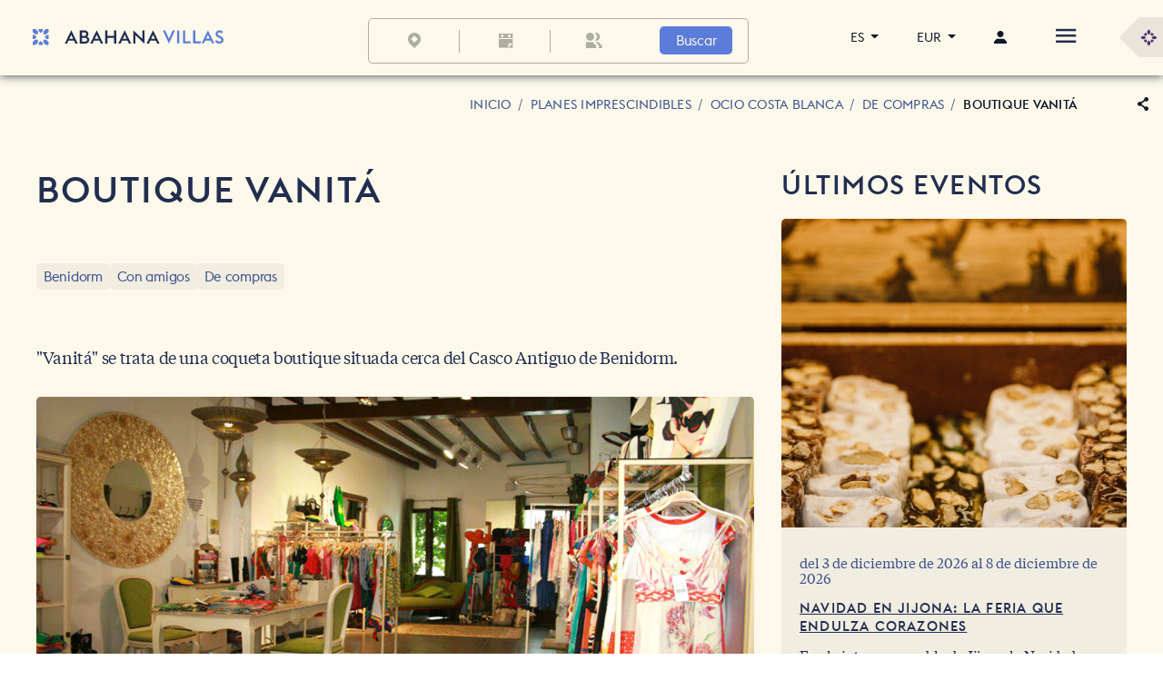

--- FILE ---
content_type: text/html;charset=UTF-8
request_url: https://www.abahanavillas.com/es/ocio-costa-blanca/de-compras-costa-blanca/boutique-vanita
body_size: 38672
content:
































	
		
			<!DOCTYPE html>

































































<html class="ltr" dir="ltr" lang="es-ES">

<head>
    <title>
        Boutique Vanitá - Abahana Villas
    </title>

    
        <meta name="robots" content="max-image-preview:large" />
        <link rel="alternate" type="application/atom+xml" href="https://feeds.feedburner.com/es/abahanavillas/blog" />

    <meta content="initial-scale=1.0, width=device-width" name="viewport"/>


    <meta name="google-site-verification" content="OOWqY0mvHFB4NEk65cMSt2l4lgRZvR-gdbQ8Yb_C8Dw"/>
    <meta name="yandex-verification" content="7ebef7a1a3303928"/>

    <script type="application/ld+json">
        {
          "@context": "https://schema.org",
          "@graph": [
                {
                    "@type": "LodgingBusiness",
                    "@id": "https://www.abahanavillas.com#lodgingbusiness",
                    "name": "Abahana Villas",
                    "logo": "https://www.abahanavillas.com/o/abahanavillas-design-theme/images/logo-720x720.jpg",
                    "url": "https://www.abahanavillas.com",
                    "sameAs": [
                        "https://www.facebook.com/abahanavillascostablanca",
                        "https://www.youtube.com/@AbahanaVillas",
                        "https://x.com/abahanavillas",
                        "https://www.instagram.com/abahanavillas"
                    ],
                  "image": "https://www.abahanavillas.com/documents/d/guest/central",
                  "priceRange": "$$$",
                  "telephone": "+34 965 87 45 40",
                    "address": {
                        "@type": "PostalAddress",
                        "streetAddress": "Ctra. Moraira a Calpe, 193, 03724",
                        "addressLocality": "Teulada",
                        "addressRegion": "Alicante",
                        "postalCode": "03724",
                        "addressCountry": "ES"
                      },
                    "parentOrganization":{"@id":"https://www.abahana.co#organization"}
            }
          ]
        }
    </script>



































<meta content="text/html; charset=UTF-8" http-equiv="content-type" />











<meta content="La boutique &#34;Vanitá&#34; se trata de una coqueta boutique situada cerca del Casco Antiguo de Benidorm." lang="es-ES" name="description" />





    
        <script type="importmap">{"imports":{"react-dom":"/o/frontend-js-react-web/__liferay__/exports/react-dom.js","@clayui/breadcrumb":"/o/frontend-taglib-clay/__liferay__/exports/@clayui$breadcrumb.js","@clayui/form":"/o/frontend-taglib-clay/__liferay__/exports/@clayui$form.js","@clayui/popover":"/o/frontend-taglib-clay/__liferay__/exports/@clayui$popover.js","@clayui/charts":"/o/frontend-taglib-clay/__liferay__/exports/@clayui$charts.js","@clayui/shared":"/o/frontend-taglib-clay/__liferay__/exports/@clayui$shared.js","@clayui/localized-input":"/o/frontend-taglib-clay/__liferay__/exports/@clayui$localized-input.js","@clayui/modal":"/o/frontend-taglib-clay/__liferay__/exports/@clayui$modal.js","@clayui/empty-state":"/o/frontend-taglib-clay/__liferay__/exports/@clayui$empty-state.js","react":"/o/frontend-js-react-web/__liferay__/exports/react.js","@clayui/color-picker":"/o/frontend-taglib-clay/__liferay__/exports/@clayui$color-picker.js","@clayui/navigation-bar":"/o/frontend-taglib-clay/__liferay__/exports/@clayui$navigation-bar.js","@clayui/pagination":"/o/frontend-taglib-clay/__liferay__/exports/@clayui$pagination.js","@clayui/icon":"/o/frontend-taglib-clay/__liferay__/exports/@clayui$icon.js","@clayui/table":"/o/frontend-taglib-clay/__liferay__/exports/@clayui$table.js","@clayui/autocomplete":"/o/frontend-taglib-clay/__liferay__/exports/@clayui$autocomplete.js","@clayui/slider":"/o/frontend-taglib-clay/__liferay__/exports/@clayui$slider.js","@clayui/management-toolbar":"/o/frontend-taglib-clay/__liferay__/exports/@clayui$management-toolbar.js","@clayui/multi-select":"/o/frontend-taglib-clay/__liferay__/exports/@clayui$multi-select.js","@clayui/nav":"/o/frontend-taglib-clay/__liferay__/exports/@clayui$nav.js","@clayui/time-picker":"/o/frontend-taglib-clay/__liferay__/exports/@clayui$time-picker.js","@clayui/provider":"/o/frontend-taglib-clay/__liferay__/exports/@clayui$provider.js","@clayui/upper-toolbar":"/o/frontend-taglib-clay/__liferay__/exports/@clayui$upper-toolbar.js","@clayui/loading-indicator":"/o/frontend-taglib-clay/__liferay__/exports/@clayui$loading-indicator.js","@clayui/panel":"/o/frontend-taglib-clay/__liferay__/exports/@clayui$panel.js","@clayui/drop-down":"/o/frontend-taglib-clay/__liferay__/exports/@clayui$drop-down.js","@clayui/list":"/o/frontend-taglib-clay/__liferay__/exports/@clayui$list.js","@clayui/date-picker":"/o/frontend-taglib-clay/__liferay__/exports/@clayui$date-picker.js","@clayui/label":"/o/frontend-taglib-clay/__liferay__/exports/@clayui$label.js","@clayui/data-provider":"/o/frontend-taglib-clay/__liferay__/exports/@clayui$data-provider.js","@liferay/frontend-js-api/data-set":"/o/frontend-js-dependencies-web/__liferay__/exports/@liferay$js-api$data-set.js","abahanavillas-lcx-import-maps":"/o/abahanavillas-lcx/assets/index.js","@clayui/core":"/o/frontend-taglib-clay/__liferay__/exports/@clayui$core.js","@clayui/pagination-bar":"/o/frontend-taglib-clay/__liferay__/exports/@clayui$pagination-bar.js","@clayui/layout":"/o/frontend-taglib-clay/__liferay__/exports/@clayui$layout.js","@clayui/multi-step-nav":"/o/frontend-taglib-clay/__liferay__/exports/@clayui$multi-step-nav.js","@liferay/frontend-js-api":"/o/frontend-js-dependencies-web/__liferay__/exports/@liferay$js-api.js","@clayui/css":"/o/frontend-taglib-clay/__liferay__/exports/@clayui$css.js","@clayui/toolbar":"/o/frontend-taglib-clay/__liferay__/exports/@clayui$toolbar.js","@clayui/alert":"/o/frontend-taglib-clay/__liferay__/exports/@clayui$alert.js","@clayui/badge":"/o/frontend-taglib-clay/__liferay__/exports/@clayui$badge.js","@clayui/link":"/o/frontend-taglib-clay/__liferay__/exports/@clayui$link.js","@clayui/card":"/o/frontend-taglib-clay/__liferay__/exports/@clayui$card.js","@clayui/progress-bar":"/o/frontend-taglib-clay/__liferay__/exports/@clayui$progress-bar.js","@clayui/tooltip":"/o/frontend-taglib-clay/__liferay__/exports/@clayui$tooltip.js","@clayui/button":"/o/frontend-taglib-clay/__liferay__/exports/@clayui$button.js","@clayui/tabs":"/o/frontend-taglib-clay/__liferay__/exports/@clayui$tabs.js","@clayui/sticker":"/o/frontend-taglib-clay/__liferay__/exports/@clayui$sticker.js"},"scopes":{}}</script><script data-senna-track="temporary">var Liferay = window.Liferay || {};Liferay.Icons = Liferay.Icons || {};Liferay.Icons.controlPanelSpritemap = 'https://www.abahanavillas.com/o/admin-theme/images/clay/icons.svg';Liferay.Icons.spritemap = 'https://www.abahanavillas.com/o/abahanavillas-design-theme/images/clay/icons.svg';</script>
<script data-senna-track="permanent" type="text/javascript">window.Liferay = window.Liferay || {}; window.Liferay.CSP = {nonce: ''};</script>

        <link data-senna-track="temporary" href="https://www.abahanavillas.com/es/ocio-costa-blanca/de-compras-costa-blanca/boutique-vanita" rel="canonical" />
<link data-senna-track="temporary" href="https://www.abahanavillas.com/es/ocio-costa-blanca/de-compras-costa-blanca/boutique-vanita" hreflang="es-ES" rel="alternate" />
<link data-senna-track="temporary" href="https://www.abahanavillas.com/ru/dosug-kosta-blanka/pokupka-costa-blanca/butik-vanita" hreflang="ru-RU" rel="alternate" />
<link data-senna-track="temporary" href="https://www.abahanavillas.com/fr/loisirs-costa-blanca/shopping-costa-blanca/boutique-vanita" hreflang="fr-FR" rel="alternate" />
<link data-senna-track="temporary" href="https://www.abahanavillas.com/en/leisure-costa-blanca/shopping-costa-blanca/vanita-boutique" hreflang="en-US" rel="alternate" />
<link data-senna-track="temporary" href="https://www.abahanavillas.com/de/freizeit-costa-blanca/shoppen-costa-blanca/boutique-vanita" hreflang="de-DE" rel="alternate" />
<meta property="og:description" content="La boutique &quot;Vanitá&quot; se trata de una coqueta boutique situada cerca del Casco Antiguo de Benidorm.">
<meta property="og:locale" content="es_ES">
<meta property="og:locale:alternate" content="es_ES">
<meta property="og:locale:alternate" content="fr_FR">
<meta property="og:locale:alternate" content="de_DE">
<meta property="og:locale:alternate" content="ru_RU">
<meta property="og:locale:alternate" content="en_US">
<meta property="og:site_name" content="www.abahanavillas.com">
<meta property="og:title" content="Boutique Vanitá - www.abahanavillas.com">
<meta property="og:type" content="website">
<meta property="og:url" content="https://www.abahanavillas.com/es/ocio-costa-blanca/de-compras-costa-blanca/boutique-vanita">

    
    

<link href="https://www.abahanavillas.com/o/abahanavillas-design-theme/images/favicon.ico" rel="apple-touch-icon" />
<link href="https://www.abahanavillas.com/o/abahanavillas-design-theme/images/favicon.ico" rel="icon" />



<link class="lfr-css-file" data-senna-track="temporary" href="https://www.abahanavillas.com/o/abahanavillas-design-theme/css/clay.css?browserId=chrome&amp;themeId=abahanavillasdesign_WAR_abahanavillasdesigntheme&amp;minifierType=css&amp;languageId=es_ES&amp;t=1768582880000" id="liferayAUICSS" rel="stylesheet" type="text/css" />









	<link href="/combo?browserId=chrome&amp;minifierType=css&amp;themeId=abahanavillasdesign_WAR_abahanavillasdesigntheme&amp;languageId=es_ES&amp;com_liferay_asset_publisher_web_portlet_AssetPublisherPortlet_INSTANCE_A9HvciSrGM71:%2Fo%2Fasset-publisher-web%2Fcss%2Fmain.css&amp;com_liferay_journal_content_web_portlet_JournalContentPortlet_INSTANCE_dI7hlorsBFo4:%2Fo%2Fjournal-content-web%2Fcss%2Fmain.css&amp;com_liferay_portal_search_web_search_bar_portlet_SearchBarPortlet_INSTANCE_templateSearch:%2Fo%2Fportal-search-web%2Fcss%2Fmain.css&amp;com_liferay_product_navigation_product_menu_web_portlet_ProductMenuPortlet:%2Fo%2Fproduct-navigation-product-menu-web%2Fcss%2Fmain.css&amp;com_liferay_site_navigation_menu_web_portlet_SiteNavigationMenuPortlet_INSTANCE_nF02:%2Fo%2Fsite-navigation-menu-web%2Fcss%2Fmain.css&amp;t=1768582880000" rel="stylesheet" type="text/css"
 data-senna-track="temporary" id="14c552fd" />





    

    

<script type="text/javascript" data-senna-track="temporary">
	// <![CDATA[
		var Liferay = Liferay || {};

		Liferay.Browser = {
			acceptsGzip: function() {
				return true;
			},

			

			getMajorVersion: function() {
				return 131.0;
			},

			getRevision: function() {
				return '537.36';
			},
			getVersion: function() {
				return '131.0';
			},

			

			isAir: function() {
				return false;
			},
			isChrome: function() {
				return true;
			},
			isEdge: function() {
				return false;
			},
			isFirefox: function() {
				return false;
			},
			isGecko: function() {
				return true;
			},
			isIe: function() {
				return false;
			},
			isIphone: function() {
				return false;
			},
			isLinux: function() {
				return false;
			},
			isMac: function() {
				return true;
			},
			isMobile: function() {
				return false;
			},
			isMozilla: function() {
				return false;
			},
			isOpera: function() {
				return false;
			},
			isRtf: function() {
				return true;
			},
			isSafari: function() {
				return true;
			},
			isSun: function() {
				return false;
			},
			isWebKit: function() {
				return true;
			},
			isWindows: function() {
				return false;
			}
		};

		Liferay.Data = Liferay.Data || {};

		Liferay.Data.ICONS_INLINE_SVG = true;

		Liferay.Data.NAV_SELECTOR = '#navigation';

		Liferay.Data.NAV_SELECTOR_MOBILE = '#navigationCollapse';

		Liferay.Data.isCustomizationView = function() {
			return false;
		};

		Liferay.Data.notices = [
			
		];

		(function () {
			var available = {};

			var direction = {};

			

				available['es_ES'] = 'español\x20\x28España\x29';
				direction['es_ES'] = 'ltr';

			

				available['fr_FR'] = 'francés\x20\x28Francia\x29';
				direction['fr_FR'] = 'ltr';

			

				available['de_DE'] = 'alemán\x20\x28Alemania\x29';
				direction['de_DE'] = 'ltr';

			

				available['ru_RU'] = 'ruso\x20\x28Rusia\x29';
				direction['ru_RU'] = 'ltr';

			

				available['en_US'] = 'inglés\x20\x28Estados\x20Unidos\x29';
				direction['en_US'] = 'ltr';

			

			Liferay.Language = {
				available,
				direction,
				get: function(key) {
					return key;
				}
			};
		})();

		var featureFlags = {"LPD-11018":false,"LPD-10964":false,"LPD-10887":false,"LPS-193884":false,"LPD-11218":false,"LPS-178642":false,"LPD-11253":false,"LPD-16469":false,"LPS-193005":false,"LPS-187284":false,"LPS-187285":false,"LPD-11377":false,"LPD-10562":false,"LPD-11179":false,"LPS-114786":false,"LPS-192957":false,"COMMERCE-8087":false,"LRAC-10757":false,"LPS-180090":false,"LPS-178052":false,"LPS-189856":false,"LPD-19465":false,"LPS-187436":false,"LPS-182184":false,"LPS-185892":false,"LPS-186620":false,"LPS-184404":false,"LPS-198183":false,"LPS-171364":false,"LPD-6378":false,"LPS-153714":false,"LPS-96845":false,"LPS-170670":false,"LPS-141392":false,"LPS-169981":false,"LPS-153839":false,"LPS-200135":false,"LPD-11165":false,"LPS-187793":false,"LPS-177027":false,"LPD-10793":false,"LPD-11003":false,"LPS-196847":false,"LPS-114700":false,"LPS-135430":false,"LPS-134060":false,"LPS-164563":false,"LPS-122920":false,"LPS-199086":false,"LPD-6683":false,"LPS-203351":false,"LPD-10588":false,"LPD-10862":false,"LPD-11313":false,"LPD-6368":false,"LPD-10701":false,"LPD-10703":false,"LPS-202104":false,"LPS-187142":false,"LPD-15596":false,"LPS-196935":true,"LPS-187854":false,"LPS-176691":false,"LPS-197909":false,"LPD-23210":false,"COMMERCE-8949":false,"LPS-165481":false,"LPS-153813":false,"LPS-174455":false,"LPD-10856":false,"COMMERCE-13024":false,"LPS-165482":false,"LPD-10855":false,"LPS-193551":false,"LPS-197477":false,"LPD-17965":false,"LPS-174816":false,"LPS-186360":false,"LPS-153332":false,"LPS-179669":false,"LPS-174417":false,"LPD-18730":false,"LPD-11147":false,"LPS-183882":false,"LPS-155284":false,"LRAC-15017":false,"LPD-19870":false,"LPS-200108":false,"LPS-159643":false,"LPS-161033":false,"LPS-164948":false,"LPD-11070":false,"LPS-188058":false,"LPS-129412":false,"LPS-169837":false,"LPD-20213":false};

		Liferay.FeatureFlags = Object.keys(featureFlags).reduce(
			(acc, key) => ({
				...acc, [key]: featureFlags[key] === 'true' || featureFlags[key] === true
			}), {}
		);

		Liferay.PortletKeys = {
			DOCUMENT_LIBRARY: 'com_liferay_document_library_web_portlet_DLPortlet',
			DYNAMIC_DATA_MAPPING: 'com_liferay_dynamic_data_mapping_web_portlet_DDMPortlet',
			ITEM_SELECTOR: 'com_liferay_item_selector_web_portlet_ItemSelectorPortlet'
		};

		Liferay.PropsValues = {
			JAVASCRIPT_SINGLE_PAGE_APPLICATION_TIMEOUT: 0,
			UPLOAD_SERVLET_REQUEST_IMPL_MAX_SIZE: 104857600
		};

		Liferay.ThemeDisplay = {

			

			
				getLayoutId: function() {
					return '973';
				},

				

				getLayoutRelativeControlPanelURL: function() {
					return '/es/group/guest/~/control_panel/manage';
				},

				getLayoutRelativeURL: function() {
					return '/es/ocio-costa-blanca/de-compras-costa-blanca/boutique-vanita';
				},
				getLayoutURL: function() {
					return 'https://www.abahanavillas.com/es/ocio-costa-blanca/de-compras-costa-blanca/boutique-vanita';
				},
				getParentLayoutId: function() {
					return '59';
				},
				isControlPanel: function() {
					return false;
				},
				isPrivateLayout: function() {
					return 'false';
				},
				isVirtualLayout: function() {
					return false;
				},
			

			getBCP47LanguageId: function() {
				return 'es-ES';
			},
			getCanonicalURL: function() {

				

				return 'https\x3a\x2f\x2fwww\x2eabahanavillas\x2ecom\x2fes\x2focio-costa-blanca\x2fde-compras-costa-blanca\x2fboutique-vanita';
			},
			getCDNBaseURL: function() {
				return 'https://www.abahanavillas.com';
			},
			getCDNDynamicResourcesHost: function() {
				return '';
			},
			getCDNHost: function() {
				return '';
			},
			getCompanyGroupId: function() {
				return '20195';
			},
			getCompanyId: function() {
				return '20155';
			},
			getDefaultLanguageId: function() {
				return 'es_ES';
			},
			getDoAsUserIdEncoded: function() {
				return '';
			},
			getLanguageId: function() {
				return 'es_ES';
			},
			getParentGroupId: function() {
				return '20182';
			},
			getPathContext: function() {
				return '';
			},
			getPathImage: function() {
				return '/image';
			},
			getPathJavaScript: function() {
				return '/o/frontend-js-web';
			},
			getPathMain: function() {
				return '/es/c';
			},
			getPathThemeImages: function() {
				return 'https://www.abahanavillas.com/o/abahanavillas-design-theme/images';
			},
			getPathThemeRoot: function() {
				return '/o/abahanavillas-design-theme';
			},
			getPlid: function() {
				return '55213';
			},
			getPortalURL: function() {
				return 'https://www.abahanavillas.com';
			},
			getRealUserId: function() {
				return '20159';
			},
			getRemoteAddr: function() {
				return '3.138.188.155';
			},
			getRemoteHost: function() {
				return '3.138.188.155';
			},
			getScopeGroupId: function() {
				return '20182';
			},
			getScopeGroupIdOrLiveGroupId: function() {
				return '20182';
			},
			getSessionId: function() {
				return '';
			},
			getSiteAdminURL: function() {
				return 'https://www.abahanavillas.com/group/guest/~/control_panel/manage?p_p_lifecycle=0&p_p_state=maximized&p_p_mode=view';
			},
			getSiteGroupId: function() {
				return '20182';
			},
			getURLControlPanel: function() {
				return '/es/group/control_panel?refererPlid=55213';
			},
			getURLHome: function() {
				return 'https\x3a\x2f\x2fwww\x2eabahanavillas\x2ecom\x2fweb\x2fguest';
			},
			getUserEmailAddress: function() {
				return '';
			},
			getUserId: function() {
				return '20159';
			},
			getUserName: function() {
				return '';
			},
			isAddSessionIdToURL: function() {
				return false;
			},
			isImpersonated: function() {
				return false;
			},
			isSignedIn: function() {
				return false;
			},

			isStagedPortlet: function() {
				
					
						return false;
					
				
			},

			isStateExclusive: function() {
				return false;
			},
			isStateMaximized: function() {
				return false;
			},
			isStatePopUp: function() {
				return false;
			}
		};

		var themeDisplay = Liferay.ThemeDisplay;

		Liferay.AUI = {

			

			getCombine: function() {
				return true;
			},
			getComboPath: function() {
				return '/combo/?browserId=chrome&minifierType=&languageId=es_ES&t=1768582854829&';
			},
			getDateFormat: function() {
				return '%d/%m/%Y';
			},
			getEditorCKEditorPath: function() {
				return '/o/frontend-editor-ckeditor-web';
			},
			getFilter: function() {
				var filter = 'raw';

				
					
						filter = 'min';
					
					

				return filter;
			},
			getFilterConfig: function() {
				var instance = this;

				var filterConfig = null;

				if (!instance.getCombine()) {
					filterConfig = {
						replaceStr: '.js' + instance.getStaticResourceURLParams(),
						searchExp: '\\.js$'
					};
				}

				return filterConfig;
			},
			getJavaScriptRootPath: function() {
				return '/o/frontend-js-web';
			},
			getPortletRootPath: function() {
				return '/html/portlet';
			},
			getStaticResourceURLParams: function() {
				return '?browserId=chrome&minifierType=&languageId=es_ES&t=1768582854829';
			}
		};

		Liferay.authToken = 'ikOoX6Xy';

		

		Liferay.currentURL = '\x2fes\x2focio-costa-blanca\x2fde-compras-costa-blanca\x2fboutique-vanita';
		Liferay.currentURLEncoded = '\x252Fes\x252Focio-costa-blanca\x252Fde-compras-costa-blanca\x252Fboutique-vanita';
	// ]]>
</script>

<script data-senna-track="temporary" type="text/javascript">window.__CONFIG__= {basePath: '',combine: true, defaultURLParams: null, explainResolutions: false, exposeGlobal: false, logLevel: 'warn', moduleType: 'module', namespace:'Liferay', nonce: '', reportMismatchedAnonymousModules: 'warn', resolvePath: '/o/js_resolve_modules', url: '/combo/?browserId=chrome&minifierType=js&languageId=es_ES&t=1768582854829&', waitTimeout: 60000};</script><script data-senna-track="permanent" src="/o/frontend-js-loader-modules-extender/loader.js?&mac=9WaMmhziBCkScHZwrrVcOR7VZF4=&browserId=chrome&languageId=es_ES&minifierType=js" type="text/javascript"></script><script data-senna-track="permanent" src="/combo?browserId=chrome&minifierType=js&languageId=es_ES&t=1768582854829&/o/frontend-js-aui-web/aui/aui/aui-min.js&/o/frontend-js-aui-web/liferay/modules.js&/o/frontend-js-aui-web/liferay/aui_sandbox.js&/o/frontend-js-aui-web/aui/attribute-base/attribute-base-min.js&/o/frontend-js-aui-web/aui/attribute-complex/attribute-complex-min.js&/o/frontend-js-aui-web/aui/attribute-core/attribute-core-min.js&/o/frontend-js-aui-web/aui/attribute-observable/attribute-observable-min.js&/o/frontend-js-aui-web/aui/attribute-extras/attribute-extras-min.js&/o/frontend-js-aui-web/aui/event-custom-base/event-custom-base-min.js&/o/frontend-js-aui-web/aui/event-custom-complex/event-custom-complex-min.js&/o/frontend-js-aui-web/aui/oop/oop-min.js&/o/frontend-js-aui-web/aui/aui-base-lang/aui-base-lang-min.js&/o/frontend-js-aui-web/liferay/dependency.js&/o/frontend-js-aui-web/liferay/util.js&/o/oauth2-provider-web/js/liferay.js&/o/frontend-js-web/liferay/dom_task_runner.js&/o/frontend-js-web/liferay/events.js&/o/frontend-js-web/liferay/lazy_load.js&/o/frontend-js-web/liferay/liferay.js&/o/frontend-js-web/liferay/global.bundle.js&/o/frontend-js-web/liferay/portlet.js&/o/frontend-js-web/liferay/workflow.js" type="text/javascript"></script>
<script data-senna-track="temporary" type="text/javascript">window.Liferay = Liferay || {}; window.Liferay.OAuth2 = {getAuthorizeURL: function() {return 'https://www.abahanavillas.com/o/oauth2/authorize';}, getBuiltInRedirectURL: function() {return 'https://www.abahanavillas.com/o/oauth2/redirect';}, getIntrospectURL: function() { return 'https://www.abahanavillas.com/o/oauth2/introspect';}, getTokenURL: function() {return 'https://www.abahanavillas.com/o/oauth2/token';}, getUserAgentApplication: function(externalReferenceCode) {return Liferay.OAuth2._userAgentApplications[externalReferenceCode];}, _userAgentApplications: {}}</script><script data-senna-track="temporary" type="text/javascript">try {var MODULE_MAIN='@liferay/document-library-web@6.0.182/index';var MODULE_PATH='/o/document-library-web';/**
 * SPDX-FileCopyrightText: (c) 2000 Liferay, Inc. https://liferay.com
 * SPDX-License-Identifier: LGPL-2.1-or-later OR LicenseRef-Liferay-DXP-EULA-2.0.0-2023-06
 */

(function () {
	AUI().applyConfig({
		groups: {
			dl: {
				base: MODULE_PATH + '/js/legacy/',
				combine: Liferay.AUI.getCombine(),
				filter: Liferay.AUI.getFilterConfig(),
				modules: {
					'document-library-upload-component': {
						path: 'DocumentLibraryUpload.js',
						requires: [
							'aui-component',
							'aui-data-set-deprecated',
							'aui-overlay-manager-deprecated',
							'aui-overlay-mask-deprecated',
							'aui-parse-content',
							'aui-progressbar',
							'aui-template-deprecated',
							'liferay-search-container',
							'querystring-parse-simple',
							'uploader',
						],
					},
				},
				root: MODULE_PATH + '/js/legacy/',
			},
		},
	});
})();
} catch(error) {console.error(error);}try {var MODULE_MAIN='@liferay/frontend-js-state-web@1.0.21/index';var MODULE_PATH='/o/frontend-js-state-web';/**
 * SPDX-FileCopyrightText: (c) 2000 Liferay, Inc. https://liferay.com
 * SPDX-License-Identifier: LGPL-2.1-or-later OR LicenseRef-Liferay-DXP-EULA-2.0.0-2023-06
 */

(function () {
	AUI().applyConfig({
		groups: {
			state: {
				// eslint-disable-next-line
				mainModule: MODULE_MAIN,
			},
		},
	});
})();
} catch(error) {console.error(error);}try {var MODULE_MAIN='calendar-web@5.0.93/index';var MODULE_PATH='/o/calendar-web';/**
 * SPDX-FileCopyrightText: (c) 2000 Liferay, Inc. https://liferay.com
 * SPDX-License-Identifier: LGPL-2.1-or-later OR LicenseRef-Liferay-DXP-EULA-2.0.0-2023-06
 */

(function () {
	AUI().applyConfig({
		groups: {
			calendar: {
				base: MODULE_PATH + '/js/legacy/',
				combine: Liferay.AUI.getCombine(),
				filter: Liferay.AUI.getFilterConfig(),
				modules: {
					'liferay-calendar-a11y': {
						path: 'calendar_a11y.js',
						requires: ['calendar'],
					},
					'liferay-calendar-container': {
						path: 'calendar_container.js',
						requires: [
							'aui-alert',
							'aui-base',
							'aui-component',
							'liferay-portlet-base',
						],
					},
					'liferay-calendar-date-picker-sanitizer': {
						path: 'date_picker_sanitizer.js',
						requires: ['aui-base'],
					},
					'liferay-calendar-interval-selector': {
						path: 'interval_selector.js',
						requires: ['aui-base', 'liferay-portlet-base'],
					},
					'liferay-calendar-interval-selector-scheduler-event-link': {
						path: 'interval_selector_scheduler_event_link.js',
						requires: ['aui-base', 'liferay-portlet-base'],
					},
					'liferay-calendar-list': {
						path: 'calendar_list.js',
						requires: [
							'aui-template-deprecated',
							'liferay-scheduler',
						],
					},
					'liferay-calendar-message-util': {
						path: 'message_util.js',
						requires: ['liferay-util-window'],
					},
					'liferay-calendar-recurrence-converter': {
						path: 'recurrence_converter.js',
						requires: [],
					},
					'liferay-calendar-recurrence-dialog': {
						path: 'recurrence.js',
						requires: [
							'aui-base',
							'liferay-calendar-recurrence-util',
						],
					},
					'liferay-calendar-recurrence-util': {
						path: 'recurrence_util.js',
						requires: ['aui-base', 'liferay-util-window'],
					},
					'liferay-calendar-reminders': {
						path: 'calendar_reminders.js',
						requires: ['aui-base'],
					},
					'liferay-calendar-remote-services': {
						path: 'remote_services.js',
						requires: [
							'aui-base',
							'aui-component',
							'liferay-calendar-util',
							'liferay-portlet-base',
						],
					},
					'liferay-calendar-session-listener': {
						path: 'session_listener.js',
						requires: ['aui-base', 'liferay-scheduler'],
					},
					'liferay-calendar-simple-color-picker': {
						path: 'simple_color_picker.js',
						requires: ['aui-base', 'aui-template-deprecated'],
					},
					'liferay-calendar-simple-menu': {
						path: 'simple_menu.js',
						requires: [
							'aui-base',
							'aui-template-deprecated',
							'event-outside',
							'event-touch',
							'widget-modality',
							'widget-position',
							'widget-position-align',
							'widget-position-constrain',
							'widget-stack',
							'widget-stdmod',
						],
					},
					'liferay-calendar-util': {
						path: 'calendar_util.js',
						requires: [
							'aui-datatype',
							'aui-io',
							'aui-scheduler',
							'aui-toolbar',
							'autocomplete',
							'autocomplete-highlighters',
						],
					},
					'liferay-scheduler': {
						path: 'scheduler.js',
						requires: [
							'async-queue',
							'aui-datatype',
							'aui-scheduler',
							'dd-plugin',
							'liferay-calendar-a11y',
							'liferay-calendar-message-util',
							'liferay-calendar-recurrence-converter',
							'liferay-calendar-recurrence-util',
							'liferay-calendar-util',
							'liferay-scheduler-event-recorder',
							'liferay-scheduler-models',
							'promise',
							'resize-plugin',
						],
					},
					'liferay-scheduler-event-recorder': {
						path: 'scheduler_event_recorder.js',
						requires: [
							'dd-plugin',
							'liferay-calendar-util',
							'resize-plugin',
						],
					},
					'liferay-scheduler-models': {
						path: 'scheduler_models.js',
						requires: [
							'aui-datatype',
							'dd-plugin',
							'liferay-calendar-util',
						],
					},
				},
				root: MODULE_PATH + '/js/legacy/',
			},
		},
	});
})();
} catch(error) {console.error(error);}try {var MODULE_MAIN='exportimport-web@5.0.85/index';var MODULE_PATH='/o/exportimport-web';/**
 * SPDX-FileCopyrightText: (c) 2000 Liferay, Inc. https://liferay.com
 * SPDX-License-Identifier: LGPL-2.1-or-later OR LicenseRef-Liferay-DXP-EULA-2.0.0-2023-06
 */

(function () {
	AUI().applyConfig({
		groups: {
			exportimportweb: {
				base: MODULE_PATH + '/js/legacy/',
				combine: Liferay.AUI.getCombine(),
				filter: Liferay.AUI.getFilterConfig(),
				modules: {
					'liferay-export-import-export-import': {
						path: 'main.js',
						requires: [
							'aui-datatype',
							'aui-dialog-iframe-deprecated',
							'aui-modal',
							'aui-parse-content',
							'aui-toggler',
							'liferay-portlet-base',
							'liferay-util-window',
						],
					},
				},
				root: MODULE_PATH + '/js/legacy/',
			},
		},
	});
})();
} catch(error) {console.error(error);}try {var MODULE_MAIN='staging-processes-web@5.0.57/index';var MODULE_PATH='/o/staging-processes-web';/**
 * SPDX-FileCopyrightText: (c) 2000 Liferay, Inc. https://liferay.com
 * SPDX-License-Identifier: LGPL-2.1-or-later OR LicenseRef-Liferay-DXP-EULA-2.0.0-2023-06
 */

(function () {
	AUI().applyConfig({
		groups: {
			stagingprocessesweb: {
				base: MODULE_PATH + '/js/legacy/',
				combine: Liferay.AUI.getCombine(),
				filter: Liferay.AUI.getFilterConfig(),
				modules: {
					'liferay-staging-processes-export-import': {
						path: 'main.js',
						requires: [
							'aui-datatype',
							'aui-dialog-iframe-deprecated',
							'aui-modal',
							'aui-parse-content',
							'aui-toggler',
							'liferay-portlet-base',
							'liferay-util-window',
						],
					},
				},
				root: MODULE_PATH + '/js/legacy/',
			},
		},
	});
})();
} catch(error) {console.error(error);}try {var MODULE_MAIN='@liferay/frontend-js-react-web@5.0.41/index';var MODULE_PATH='/o/frontend-js-react-web';/**
 * SPDX-FileCopyrightText: (c) 2000 Liferay, Inc. https://liferay.com
 * SPDX-License-Identifier: LGPL-2.1-or-later OR LicenseRef-Liferay-DXP-EULA-2.0.0-2023-06
 */

(function () {
	AUI().applyConfig({
		groups: {
			react: {
				// eslint-disable-next-line
				mainModule: MODULE_MAIN,
			},
		},
	});
})();
} catch(error) {console.error(error);}try {var MODULE_MAIN='frontend-editor-alloyeditor-web@5.0.48/index';var MODULE_PATH='/o/frontend-editor-alloyeditor-web';/**
 * SPDX-FileCopyrightText: (c) 2000 Liferay, Inc. https://liferay.com
 * SPDX-License-Identifier: LGPL-2.1-or-later OR LicenseRef-Liferay-DXP-EULA-2.0.0-2023-06
 */

(function () {
	AUI().applyConfig({
		groups: {
			alloyeditor: {
				base: MODULE_PATH + '/js/legacy/',
				combine: Liferay.AUI.getCombine(),
				filter: Liferay.AUI.getFilterConfig(),
				modules: {
					'liferay-alloy-editor': {
						path: 'alloyeditor.js',
						requires: [
							'aui-component',
							'liferay-portlet-base',
							'timers',
						],
					},
					'liferay-alloy-editor-source': {
						path: 'alloyeditor_source.js',
						requires: [
							'aui-debounce',
							'liferay-fullscreen-source-editor',
							'liferay-source-editor',
							'plugin',
						],
					},
				},
				root: MODULE_PATH + '/js/legacy/',
			},
		},
	});
})();
} catch(error) {console.error(error);}try {var MODULE_MAIN='portal-search-web@6.0.133/index';var MODULE_PATH='/o/portal-search-web';/**
 * SPDX-FileCopyrightText: (c) 2000 Liferay, Inc. https://liferay.com
 * SPDX-License-Identifier: LGPL-2.1-or-later OR LicenseRef-Liferay-DXP-EULA-2.0.0-2023-06
 */

(function () {
	AUI().applyConfig({
		groups: {
			search: {
				base: MODULE_PATH + '/js/',
				combine: Liferay.AUI.getCombine(),
				filter: Liferay.AUI.getFilterConfig(),
				modules: {
					'liferay-search-date-facet': {
						path: 'date_facet.js',
						requires: ['aui-form-validator'],
					},
				},
				root: MODULE_PATH + '/js/',
			},
		},
	});
})();
} catch(error) {console.error(error);}try {var MODULE_MAIN='frontend-js-components-web@2.0.67/index';var MODULE_PATH='/o/frontend-js-components-web';/**
 * SPDX-FileCopyrightText: (c) 2000 Liferay, Inc. https://liferay.com
 * SPDX-License-Identifier: LGPL-2.1-or-later OR LicenseRef-Liferay-DXP-EULA-2.0.0-2023-06
 */

(function () {
	AUI().applyConfig({
		groups: {
			components: {
				// eslint-disable-next-line
				mainModule: MODULE_MAIN,
			},
		},
	});
})();
} catch(error) {console.error(error);}try {var MODULE_MAIN='contacts-web@5.0.58/index';var MODULE_PATH='/o/contacts-web';/**
 * SPDX-FileCopyrightText: (c) 2000 Liferay, Inc. https://liferay.com
 * SPDX-License-Identifier: LGPL-2.1-or-later OR LicenseRef-Liferay-DXP-EULA-2.0.0-2023-06
 */

(function () {
	AUI().applyConfig({
		groups: {
			contactscenter: {
				base: MODULE_PATH + '/js/legacy/',
				combine: Liferay.AUI.getCombine(),
				filter: Liferay.AUI.getFilterConfig(),
				modules: {
					'liferay-contacts-center': {
						path: 'main.js',
						requires: [
							'aui-io-plugin-deprecated',
							'aui-toolbar',
							'autocomplete-base',
							'datasource-io',
							'json-parse',
							'liferay-portlet-base',
							'liferay-util-window',
						],
					},
				},
				root: MODULE_PATH + '/js/legacy/',
			},
		},
	});
})();
} catch(error) {console.error(error);}try {var MODULE_MAIN='dynamic-data-mapping-web@5.0.103/index';var MODULE_PATH='/o/dynamic-data-mapping-web';/**
 * SPDX-FileCopyrightText: (c) 2000 Liferay, Inc. https://liferay.com
 * SPDX-License-Identifier: LGPL-2.1-or-later OR LicenseRef-Liferay-DXP-EULA-2.0.0-2023-06
 */

(function () {
	const LiferayAUI = Liferay.AUI;

	AUI().applyConfig({
		groups: {
			ddm: {
				base: MODULE_PATH + '/js/legacy/',
				combine: Liferay.AUI.getCombine(),
				filter: LiferayAUI.getFilterConfig(),
				modules: {
					'liferay-ddm-form': {
						path: 'ddm_form.js',
						requires: [
							'aui-base',
							'aui-datatable',
							'aui-datatype',
							'aui-image-viewer',
							'aui-parse-content',
							'aui-set',
							'aui-sortable-list',
							'json',
							'liferay-form',
							'liferay-map-base',
							'liferay-translation-manager',
							'liferay-util-window',
						],
					},
					'liferay-portlet-dynamic-data-mapping': {
						condition: {
							trigger: 'liferay-document-library',
						},
						path: 'main.js',
						requires: [
							'arraysort',
							'aui-form-builder-deprecated',
							'aui-form-validator',
							'aui-map',
							'aui-text-unicode',
							'json',
							'liferay-menu',
							'liferay-translation-manager',
							'liferay-util-window',
							'text',
						],
					},
					'liferay-portlet-dynamic-data-mapping-custom-fields': {
						condition: {
							trigger: 'liferay-document-library',
						},
						path: 'custom_fields.js',
						requires: ['liferay-portlet-dynamic-data-mapping'],
					},
				},
				root: MODULE_PATH + '/js/legacy/',
			},
		},
	});
})();
} catch(error) {console.error(error);}</script>




<script type="text/javascript" data-senna-track="temporary">
	// <![CDATA[
		
			
				
		

		
	// ]]>
</script>





	
		

			

			
		
		



	
		

			

			
		
	




    

    

    



	



















<link class="lfr-css-file" data-senna-track="temporary" href="https://www.abahanavillas.com/o/abahanavillas-design-theme/css/main.css?browserId=chrome&amp;themeId=abahanavillasdesign_WAR_abahanavillasdesigntheme&amp;minifierType=css&amp;languageId=es_ES&amp;t=1768582880000" id="liferayThemeCSS" rel="stylesheet" type="text/css" />








    <style data-senna-track="temporary" type="text/css">

        

        

        

        

        

        

        

        

        

        

        

        

        

        

        

        

        

        

        

        

        

        

        

        

        

        

        

        

        

        

        

        

        

        

        

        

        

        

        

        

        

        

        

        

        

        

        

        

        

        

        

        

        

        

        

        

        

    </style>



    <script data-senna-track="temporary">var Liferay = window.Liferay || {}; Liferay.CommerceContext = {"commerceAccountGroupIds":[],"accountEntryAllowedTypes":["person"],"commerceChannelId":"0","showUnselectableOptions":false,"currency":{"currencyId":"2155778","currencyCode":"USD"},"showSeparateOrderItems":false,"commerceSiteType":0};</script><link href="/o/commerce-frontend-js/styles/main.css" rel="stylesheet" type="text/css" />
<style data-senna-track="temporary" type="text/css">
	:root {
		--abahana-villas: #5C7CD9;
		--dark-blue: #3C528E;
		--yellow: #FED544;
		--light-sand: #F1EDE0;
		--pure-violet: #6D538C;
		--sales-soft-rose: #F5CAC0;
		--abahana-blue: #222E50;
		--abahana-sales-coral: #E56248;
		--abahana-sand: #F8F1E5;
		--light-green: #C5CD91;
		--black-yellow: #49380D;
		--sales-rose: #E89C8B;
		--dark-yellow: #AA8500;
		--light-yellow: #FFE382;
		--dark-sand: #AFACA0;
		--soft-yellow: #FFF5D0;
		--green: #989A50;
		--dark-green: #666526;
		--sales-red: #560D29;
		--dark-violet: #2F1F41;
		--light-violet: #EDDDFF;
		--violet: #B09DC6;
		--soft-blue: #E3E9F2;
		--violet-abahana-luxe: #4E346B;
		--soft-violet: #F6EEFF;
		--light-blue: #8CACE8;
		--abahana-yellow: #FFC700;
		--soft-sand: #FCF8EA;
		--black-blue: #0F1729;
		--soft-green: #E5E8D2;
	}
</style>
<script type="text/javascript">
Liferay.on(
	'ddmFieldBlur', function(event) {
		if (window.Analytics) {
			Analytics.send(
				'fieldBlurred',
				'Form',
				{
					fieldName: event.fieldName,
					focusDuration: event.focusDuration,
					formId: event.formId,
					formPageTitle: event.formPageTitle,
					page: event.page,
					title: event.title
				}
			);
		}
	}
);

Liferay.on(
	'ddmFieldFocus', function(event) {
		if (window.Analytics) {
			Analytics.send(
				'fieldFocused',
				'Form',
				{
					fieldName: event.fieldName,
					formId: event.formId,
					formPageTitle: event.formPageTitle,
					page: event.page,
					title:event.title
				}
			);
		}
	}
);

Liferay.on(
	'ddmFormPageShow', function(event) {
		if (window.Analytics) {
			Analytics.send(
				'pageViewed',
				'Form',
				{
					formId: event.formId,
					formPageTitle: event.formPageTitle,
					page: event.page,
					title: event.title
				}
			);
		}
	}
);

Liferay.on(
	'ddmFormSubmit', function(event) {
		if (window.Analytics) {
			Analytics.send(
				'formSubmitted',
				'Form',
				{
					formId: event.formId,
					title: event.title
				}
			);
		}
	}
);

Liferay.on(
	'ddmFormView', function(event) {
		if (window.Analytics) {
			Analytics.send(
				'formViewed',
				'Form',
				{
					formId: event.formId,
					title: event.title
				}
			);
		}
	}
);

</script><script>

</script>

































<script type="text/javascript" data-senna-track="temporary">
	if (window.Analytics) {
		window._com_liferay_document_library_analytics_isViewFileEntry = false;
	}
</script>




        <link rel="apple-touch-icon" href="https://www.abahanavillas.com/o/abahanavillas-design-theme/images/favicon/apple-touch-icon.png"/>
        <link rel="apple-touch-icon" sizes="180x180" href="https://www.abahanavillas.com/o/abahanavillas-design-theme/images/favicon/apple-touch-icon.png"/>
        <link rel="icon" href="https://www.abahanavillas.com/o/abahanavillas-design-theme/images/favicon/favicon.ico" />
        <link rel="icon" type="image/png" sizes="32x32" href="https://www.abahanavillas.com/o/abahanavillas-design-theme/images/favicon/favicon-32x32.png"/>
        <link rel="icon" type="image/png" sizes="16x16" href="https://www.abahanavillas.com/o/abahanavillas-design-theme/images/favicon/favicon-16x16.png"/>
        <link rel="manifest" href="https://www.abahanavillas.com/o/abahanavillas-design-theme/images/favicon/site.webmanifest"/>

        <style>
            .alert-container.cadmin.container {
                display: none;
            }
        </style>

    <script>

        function getCookie(cookieName) {
            let cookies = document.cookie;
            let cookieArray = cookies.split("; ");

            for (let i = 0; i < cookieArray.length; i++) {
                let cookie = cookieArray[i];
                let [name, value] = cookie.split("=");

                if (name === cookieName) {
                    return decodeURIComponent(value);
                }
            }

            return null;
        }

        window.dataLayer = window.dataLayer || [];

        function gtag() {
            dataLayer.push(arguments);
        }

        let ad_storage = 'denied';
        let ad_user_data = 'denied';
        let ad_personalization = 'denied';
        let analytics_storage = 'denied';

        let cookieConsent = getCookie('COOKIE_CONSENT');

        if (cookieConsent !== null) {

            var aceptadoAnaliticas = cookieConsent.substring(0, 1);
            var aceptadoMarketing = cookieConsent.substring(1, 2);

            if (aceptadoAnaliticas === "1") {
                ad_storage = 'granted';
                ad_user_data = 'granted';
                ad_personalization = 'granted';
            }

            if (analytics_storage === "1") {
                ad_storage = 'granted';
                ad_user_data = 'granted';
                analytics_storage = 'granted';
            }

        }

        gtag('consent', 'default', {
            'ad_storage': ad_storage,
            'ad_user_data': ad_user_data,
            'ad_personalization': ad_personalization,
            'analytics_storage': analytics_storage
        });

        (function(w,d,s,l,i){w[l]=w[l]||[];w[l].push({'gtm.start':
                new Date().getTime(),event:'gtm.js'});var f=d.getElementsByTagName(s)[0],
            j=d.createElement(s),dl=l!='dataLayer'?'&l='+l:'';j.async=true;j.src=
            'https://www.googletagmanager.com/gtm.js?id='+i+dl;f.parentNode.insertBefore(j,f);
        })(window,document,'script','dataLayer','GTM-WJGQTL7');
    </script>

    <script>
        var localeLiferay = 'es_ES';
    </script>

    <script>
        function tryUntilIsAvailable(name, callback) {
            var interval = 100; // ms
            window.setTimeout(function () {
                if (window[name]) {
                    callback(window[name]);
                } else {
                    console.log("Wating for js lib:" + name)
                    tryUntilAvailable(name, callback);
                }
            }, interval);
        }
    </script>



    <script>
        window.environment = "pro";
        window.environmentURL = "https://www.abahanavillas.com";
        window.language = themeDisplay.getLanguageId()?.substring(0, 2);

        window.abahanaConfigurations = {"destinoBenissaURL":"https://www.abahanavillas.com/es/alquiler-vacaciones/villas-benissa","destinoGeneralURL":"https://www.abahanavillas.com/es/alquiler-vacaciones","destinoAlteaURL":"https://www.abahanavillas.com/es/alquiler-vacaciones/villas-altea","destinoMorairaURL":"https://www.abahanavillas.com/es/alquiler-vacaciones/villas-moraira","destinoCalpeURL":"https://www.abahanavillas.com/es/alquiler-vacaciones/villas-calpe"};
    </script>
</head>

<body class="chrome change-tracking-enabled controls-visible  yui3-skin-sam guest-site signed-out public-page site">

<noscript>
    <iframe src="https://www.googletagmanager.com/ns.html?id=GTM-WJGQTL7" height="0" width="0" style="display:none;visibility:hidden"></iframe>
</noscript>











































































<div class="d-flex flex-column min-vh-100">
    <div class="d-flex flex-column flex-fill position-relative" id="wrapper">

<header>

    



    <style>
        @media print {
            .row {
                break-inside: avoid;
            }

            .c0070_carousel_simple_cmp {
                break-inside: avoid;
            }

            .c0132_section_specification_cmp {
                break-inside: avoid;
            }

            .villa-card-figure-actions {
                display: none !important;
            }

            .read-more-toggler {
                display: none !important;
            }

            .read_more_wrap {
                display: none !important;
            }

            .c0074_breadcrumbs-cmp {
                .dropdown {
                    display: none !important;
                }
            }

            .btns.btns_desk {
                display: none !important;
            }

            .book {
                display: none !important;
            }

            .btn-leyenda {
                display: none !important;
            }
        }
    </style>

    <section class="c0010_header-cmp light appearance-secondary brand-default">
        <nav class="navbar navbar-expand-lg navbar-light bg-abahana-light appearance-secondary d-print-block">
                <a class="navbar-brand" href="/">
                    <img class="light" src="https://www.abahanavillas.com/o/abahanavillas-design-theme/images/logo.svg" alt="Logo Abahanavillas" width="210" height="18"/>
                    <img class="dark" src="https://www.abahanavillas.com/o/abahanavillas-design-theme/images/logo-dark.svg" alt="Logo Abahanavillas" width="210" height="18"/>
                </a>

            <ul class="navbar-nav d-print-none">
                <li class="nav-item d-none d-lg-flex">






































































	

	<div class="portlet-boundary portlet-boundary_com_abahanavillas_idiomas_web_AbahanavillasDesignLanguagesInHeaderPortlet_  portlet-static portlet-static-end portlet-barebone  " id="p_p_id_com_abahanavillas_idiomas_web_AbahanavillasDesignLanguagesInHeaderPortlet_INSTANCE_dark_">
		<span id="p_com_abahanavillas_idiomas_web_AbahanavillasDesignLanguagesInHeaderPortlet_INSTANCE_dark"></span>




	

	
		
			


































	
		
<section class="portlet" id="portlet_com_abahanavillas_idiomas_web_AbahanavillasDesignLanguagesInHeaderPortlet_INSTANCE_dark">


	<div class="portlet-content">

		<div class="autofit-float autofit-row portlet-header">

			<div class="autofit-col autofit-col-end">
				<div class="autofit-section">
				</div>
			</div>
		</div>

		
			<div class=" portlet-content-container">
				


	<div class="portlet-body">



	
		
			
				
					







































	

	








	

				

				
					
						


	

		


















<section class="dropdown-cmp">
    <div class="dropdown dropdown-dark">
        <button class="dropdown-label dropdown-toggle" role="button" data-toggle="dropdown" aria-haspopup="true" aria-expanded="false">
            ES
        </button>
        <div class="dropdown-menu" aria-labelledby="languageDropdown">
            <a class="dropdown-item" href="https://www.abahanavillas.com/es/ocio-costa-blanca/de-compras-costa-blanca/boutique-vanita">Español</a>
            <a class="dropdown-item" href="https://www.abahanavillas.com/en/leisure-costa-blanca/shopping-costa-blanca/vanita-boutique">English</a>
            <a class="dropdown-item" href="https://www.abahanavillas.com/fr/loisirs-costa-blanca/shopping-costa-blanca/boutique-vanita">Français</a>
            <a class="dropdown-item" href="https://www.abahanavillas.com/de/freizeit-costa-blanca/shoppen-costa-blanca/boutique-vanita">Deutsch</a>
            
        </div>
    </div>
</section>

	
	
					
				
			
		
	
	


	</div>

			</div>
		
	</div>
</section>
	

		
		







	</div>






                </li>
                <li class="nav-item d-none d-lg-flex">






































































	

	<div class="portlet-boundary portlet-boundary_com_abahanavillas_divisas_web_AbahanavillasDesignCurrencyInHeaderPortlet_  portlet-static portlet-static-end portlet-barebone  " id="p_p_id_com_abahanavillas_divisas_web_AbahanavillasDesignCurrencyInHeaderPortlet_INSTANCE_dark_">
		<span id="p_com_abahanavillas_divisas_web_AbahanavillasDesignCurrencyInHeaderPortlet_INSTANCE_dark"></span>




	

	
		
			


































	
		
<section class="portlet" id="portlet_com_abahanavillas_divisas_web_AbahanavillasDesignCurrencyInHeaderPortlet_INSTANCE_dark">


	<div class="portlet-content">

		<div class="autofit-float autofit-row portlet-header">

			<div class="autofit-col autofit-col-end">
				<div class="autofit-section">
				</div>
			</div>
		</div>

		
			<div class=" portlet-content-container">
				


	<div class="portlet-body">



	
		
			
				
					







































	

	








	

				

				
					
						


	

		




















<section class="dropdown-cmp">
    <div class="dropdown dropdown-dark">
        <button class="dropdown-label dropdown-toggle" role="button" data-toggle="dropdown" aria-haspopup="true" aria-expanded="false">
            EUR
        </button>
        <div class="dropdown-menu" aria-labelledby="currencyDropdown">
            
                
            
            
            <span class="obfuscatedLink dropdown-item" data-obfuscatedLink="[base64]" title="Euros">
                Euros
            </span>

            
                
            
            
            <span class="obfuscatedLink dropdown-item" data-obfuscatedLink="[base64]" title="Dólares">
                Dólares
            </span>

            
                
            
            
            <span class="obfuscatedLink dropdown-item" data-obfuscatedLink="[base64]" title="Libras">
                Libras
            </span>

            
                
            
            
            <span class="obfuscatedLink dropdown-item" data-obfuscatedLink="[base64]" title="rublos">
                rublos
            </span>

            
                
            
            
            <span class="obfuscatedLink dropdown-item" data-obfuscatedLink="[base64]" title="Francos">
                Francos
            </span>

            
                
            
            
            <span class="obfuscatedLink dropdown-item" data-obfuscatedLink="[base64]" title="Yuan">
                Yuan
            </span>

            
                
            
            
            <span class="obfuscatedLink dropdown-item" data-obfuscatedLink="[base64]" title="Yen">
                Yen
            </span>

            
                
            
            
            <span class="obfuscatedLink dropdown-item" data-obfuscatedLink="[base64]" title="NOK">
                NOK
            </span>

            
                
            
            
            <span class="obfuscatedLink dropdown-item" data-obfuscatedLink="[base64]" title="SEK">
                SEK
            </span>
        </div>
    </div>
</section>


	
	
					
				
			
		
	
	


	</div>

			</div>
		
	</div>
</section>
	

		
		







	</div>






                </li>
                    <li class="nav-item dropdown">
                        <section class="dropdown-cmp">
                            <div class="dropdown dropdown-dark">
                                <button class="dropdown-label icon-account" role="button" data-toggle="modal" data-target="#modal_login"></button>
                            </div>
                        </section>
                    </li>

            </ul>

            <button class="navbar-toggler d-print-none" type="button" data-toggle="modal" data-target="#menu_modal" aria-controls="navbarModal" aria-expanded="false" aria-label="Toggle navigation">
                <span class="icon-toggler"></span>
            </button>
            <div class="navbar-luxe d-none d-lg-flex d-print-none">
                 
                    <a href="https://www.abahanavillas.com/es/alquiler-vacaciones/abahana-luxe" target="_blank" class="btn-link btn-link-luxe">
                        <i class="icon-luxe-logo"></i>
                        <img alt="ABAHANA LUXE" src="https://www.abahanavillas.com/o/abahanavillas-design-theme/images/abahanaluxe-text.svg" width="105" height="11"/>
                    </a>
            </div>
        </nav>
    </section>

    <section class="modal-cmp">
        <div class="modal fade modal-full-screen" id="menu_modal" tabindex="-1" role="dialog" aria-labelledby="navbarModalLabel" aria-hidden="true">
            <div class="modal-dialog" role="document">
                <div class="modal-content">

                    <div class="modal-header">
                        <div class="modal-title" id="navbarModalLabel">
                            <img src="https://www.abahanavillas.com/o/abahanavillas-design-theme/images/logo-dark.svg" alt="Logo Abahanavillas" width="210" height="18">
                        </div>
                        <button type="button" class="close" data-dismiss="modal" aria-label="Close">
Cerrar                        </button>
                    </div>

                    <div class="modal-body">







































































	

	<div class="portlet-boundary portlet-boundary_com_liferay_site_navigation_menu_web_portlet_SiteNavigationMenuPortlet_  portlet-static portlet-static-end portlet-barebone portlet-navigation " id="p_p_id_com_liferay_site_navigation_menu_web_portlet_SiteNavigationMenuPortlet_INSTANCE_nH02_">
		<span id="p_com_liferay_site_navigation_menu_web_portlet_SiteNavigationMenuPortlet_INSTANCE_nH02"></span>




	

	
		
			


































	
		
<section class="portlet" id="portlet_com_liferay_site_navigation_menu_web_portlet_SiteNavigationMenuPortlet_INSTANCE_nH02">


	<div class="portlet-content">

		<div class="autofit-float autofit-row portlet-header">

			<div class="autofit-col autofit-col-end">
				<div class="autofit-section">
				</div>
			</div>
		</div>

		
			<div class=" portlet-content-container">
				


	<div class="portlet-body">



	
		
			
				
					







































	

	








	

				

				
					
						


	

		




















	

		

		
			
				<section class="main-modal-menu">
    <div class="d-flex d-lg-none">
                <div class="mr-4">






































































	

	<div class="portlet-boundary portlet-boundary_com_abahanavillas_divisas_web_AbahanavillasDesignCurrencyInHeaderPortlet_  portlet-static portlet-static-end portlet-barebone  " id="p_p_id_com_abahanavillas_divisas_web_AbahanavillasDesignCurrencyInHeaderPortlet_INSTANCE_modal_">
		<span id="p_com_abahanavillas_divisas_web_AbahanavillasDesignCurrencyInHeaderPortlet_INSTANCE_modal"></span>




	

	
		
			


































	
		
<section class="portlet" id="portlet_com_abahanavillas_divisas_web_AbahanavillasDesignCurrencyInHeaderPortlet_INSTANCE_modal">


	<div class="portlet-content">

		<div class="autofit-float autofit-row portlet-header">

			<div class="autofit-col autofit-col-end">
				<div class="autofit-section">
				</div>
			</div>
		</div>

		
			<div class=" portlet-content-container">
				


	<div class="portlet-body">



	
		
			
				
					







































	

	








	

				

				
					
						


	

		




















<section class="dropdown-cmp">
    <div class="dropdown dropdown-light">
        <button class="dropdown-label dropdown-toggle" role="button" data-toggle="dropdown" aria-haspopup="true" aria-expanded="false">
            EUR
        </button>
        <div class="dropdown-menu" aria-labelledby="currencyDropdown">
            
                
            
            
            <span class="obfuscatedLink dropdown-item" data-obfuscatedLink="[base64]" title="Euros">
                Euros
            </span>

            
                
            
            
            <span class="obfuscatedLink dropdown-item" data-obfuscatedLink="[base64]" title="Dólares">
                Dólares
            </span>

            
                
            
            
            <span class="obfuscatedLink dropdown-item" data-obfuscatedLink="[base64]" title="Libras">
                Libras
            </span>

            
                
            
            
            <span class="obfuscatedLink dropdown-item" data-obfuscatedLink="[base64]" title="rublos">
                rublos
            </span>

            
                
            
            
            <span class="obfuscatedLink dropdown-item" data-obfuscatedLink="[base64]" title="Francos">
                Francos
            </span>

            
                
            
            
            <span class="obfuscatedLink dropdown-item" data-obfuscatedLink="[base64]" title="Yuan">
                Yuan
            </span>

            
                
            
            
            <span class="obfuscatedLink dropdown-item" data-obfuscatedLink="[base64]" title="Yen">
                Yen
            </span>

            
                
            
            
            <span class="obfuscatedLink dropdown-item" data-obfuscatedLink="[base64]" title="NOK">
                NOK
            </span>

            
                
            
            
            <span class="obfuscatedLink dropdown-item" data-obfuscatedLink="[base64]" title="SEK">
                SEK
            </span>
        </div>
    </div>
</section>


	
	
					
				
			
		
	
	


	</div>

			</div>
		
	</div>
</section>
	

		
		







	</div>






        </div>
        <div class="mr-4">






































































	

	<div class="portlet-boundary portlet-boundary_com_abahanavillas_idiomas_web_AbahanavillasDesignLanguagesInHeaderPortlet_  portlet-static portlet-static-end portlet-barebone  " id="p_p_id_com_abahanavillas_idiomas_web_AbahanavillasDesignLanguagesInHeaderPortlet_INSTANCE_modal_">
		<span id="p_com_abahanavillas_idiomas_web_AbahanavillasDesignLanguagesInHeaderPortlet_INSTANCE_modal"></span>




	

	
		
			


































	
		
<section class="portlet" id="portlet_com_abahanavillas_idiomas_web_AbahanavillasDesignLanguagesInHeaderPortlet_INSTANCE_modal">


	<div class="portlet-content">

		<div class="autofit-float autofit-row portlet-header">

			<div class="autofit-col autofit-col-end">
				<div class="autofit-section">
				</div>
			</div>
		</div>

		
			<div class=" portlet-content-container">
				


	<div class="portlet-body">



	
		
			
				
					







































	

	








	

				

				
					
						


	

		


















<section class="dropdown-cmp">
    <div class="dropdown dropdown-light">
        <button class="dropdown-label dropdown-toggle" role="button" data-toggle="dropdown" aria-haspopup="true" aria-expanded="false">
            ES
        </button>
        <div class="dropdown-menu" aria-labelledby="languageDropdown">
            <a class="dropdown-item" href="https://www.abahanavillas.com/es/ocio-costa-blanca/de-compras-costa-blanca/boutique-vanita">Español</a>
            <a class="dropdown-item" href="https://www.abahanavillas.com/en/leisure-costa-blanca/shopping-costa-blanca/vanita-boutique">English</a>
            <a class="dropdown-item" href="https://www.abahanavillas.com/fr/loisirs-costa-blanca/shopping-costa-blanca/boutique-vanita">Français</a>
            <a class="dropdown-item" href="https://www.abahanavillas.com/de/freizeit-costa-blanca/shoppen-costa-blanca/boutique-vanita">Deutsch</a>
            
        </div>
    </div>
</section>

	
	
					
				
			
		
	
	


	</div>

			</div>
		
	</div>
</section>
	

		
		







	</div>






        </div>
        <div class="mr-4"></div>
    </div>
        <div class="row">
            <div class="col-12 col-lg-5">
                <ul class="nav flex-column main">
                            <li class="nav-item">
                                <a class="nav-link" href="https://www.abahanavillas.com/es/inicio" ><span class="">Inicio</span></a>
                            </li>
                            <li class="nav-item">
                                <a class="nav-link active opened " data-target="#secondary_menu_panel_1" href="#"><span class="title-link">Huéspedes</span></a>
                                <div class="content-xs"></div>
                            </li>
                            <li class="nav-item">
                                <a class="nav-link  " data-target="#secondary_menu_panel_2" href="#"><span class="title-link">Abahana</span></a>
                                <div class="content-xs"></div>
                            </li>
                            <li class="nav-item">
                                <a class="nav-link" href="https://www.abahanavillas.com/es/contacto" ><span class="">Contacto</span></a>
                            </li>
                </ul>
            </div>
            <div class="col-12 col-lg-7 d-none d-lg-flex content-lg">
                        <div class="secondary-menu-panel opened show" id="secondary_menu_panel_1">
                            <div class="row w-100">
                                    <div class="col-12 col-lg-4">
                                            <span class="secondary-menu-title">Villas</span>
                                            <ul class="nav flex-column secondary">
                                                    <li class="nav-item">
                                                        <a class="nav-link" href="https://www.abahanavillas.com/es/alquiler-vacaciones/novedades" >Novedades</a>
                                                    </li>
                                                    <li class="nav-item">
                                                        <a class="nav-link" href="https://www.abahanavillas.com/es/alquiler-vacaciones/villas-con-vistas-al-mar" >Villas con vistas al mar</a>
                                                    </li>
                                                    <li class="nav-item">
                                                        <a class="nav-link" href="https://www.abahanavillas.com/es/alquiler-vacaciones/villas-con-piscina-privada" >Villas con piscina privada</a>
                                                    </li>
                                                    <li class="nav-item">
                                                        <a class="nav-link" href="https://www.abahanavillas.com/es/alquiler-vacaciones/abahana-luxe" >Alquiler de villas de Lujo</a>
                                                    </li>
                                                    <li class="nav-item">
                                                        <a class="nav-link" href="https://www.abahanavillas.com/es/alquiler-vacaciones/ofertas" >Ofertas</a>
                                                    </li>
                                                    <li class="nav-item">
                                                        <a class="nav-link" href="https://www.abahanavillas.com/es/alquiler-vacaciones/ultimo-minuto" >Último minuto</a>
                                                    </li>
                                                    <li class="nav-item">
                                                        <a class="nav-link" href="https://www.abahanavillas.com/es/alquiler-vacaciones/primera-linea" >Villas en primera línea</a>
                                                    </li>
                                                    <li class="nav-item">
                                                        <a class="nav-link" href="https://www.abahanavillas.com/es/alquiler-vacaciones/gran-capacidad" >Villas con gran capacidad</a>
                                                    </li>
                                                    <li class="nav-item">
                                                        <a class="nav-link" href="https://www.abahanavillas.com/es/alquiler-vacaciones/villas-con-privacidad" >Villas con privacidad</a>
                                                    </li>
                                            </ul>
                                    </div>
                                    <div class="col-12 col-lg-4">
                                            <span class="secondary-menu-title">Te puede interesar</span>
                                            <ul class="nav flex-column secondary">
                                                    <li class="nav-item">
                                                        <a class="nav-link" href="https://www.abahanavillas.com/es/vacaciones-costa-blanca-norte" >Costa Blanca Norte</a>
                                                    </li>
                                                    <li class="nav-item">
                                                        <a class="nav-link" href="https://www.abahanavillas.com/es/planes-imprescindibles" >Planes imprescindibles</a>
                                                    </li>
                                                    <li class="nav-item">
                                                        <a class="nav-link" href="https://www.abahanavillas.com/es/lo-ultimo" >La buena vida</a>
                                                    </li>
                                                    <li class="nav-item">
                                                        <a class="nav-link" href="https://www.abahanavillas.com/es/costa-blanca/alquiler-vacaciones/testimonios" >Testimonios</a>
                                                    </li>
                                                    <li class="nav-item">
                                                        <a class="nav-link" href="https://www.abahanavillas.com/es/alquiler-vacaciones/larga-estancia" >Larga estancia</a>
                                                    </li>
                                            </ul>
                                    </div>
                            </div>
                        </div>
                        <div class="secondary-menu-panel " id="secondary_menu_panel_2">
                            <div class="row w-100">
                                    <div class="col-12 col-lg-4">
                                            <span class="secondary-menu-title">Por qué Abahana</span>
                                            <ul class="nav flex-column secondary">
                                                    <li class="nav-item">
                                                        <a class="nav-link" href="https://www.abahanavillas.com/es/abahana-conocenos" >Quiénes somos</a>
                                                    </li>
                                                    <li class="nav-item">
                                                        <a class="nav-link" href="https://www.abahanavillas.com/es/alquila-con-nosotros" >Alquila con nosotros</a>
                                                    </li>
                                                    <li class="nav-item">
                                                        <a class="nav-link" href="https://www.abahanavillas.com/es/abn-services" >ABN Services</a>
                                                    </li>
                                                    <li class="nav-item">
                                                        <a class="nav-link" href="https://www.abahanavillas.com/es/abahana-servicios" >Servicios</a>
                                                    </li>
                                                    <li class="nav-item">
                                                        <a class="nav-link" href="https://www.abahanavillas.com/es/abahana-donde-estamos" >Dónde estamos</a>
                                                    </li>
                                            </ul>
                                    </div>
                                    <div class="col-12 col-lg-4">
                                            <a href="https://www.abahana.co" target="_blank" class="secondary-menu-title icon-diagonal-arrow">abahana.co</a>
                                            <ul class="nav flex-column secondary">
                                                    <li class="nav-item">
                                                        <a class="nav-link" href="https://www.abahana.co/empresa/buscas-trabajo" target="_blank">Empleo</a>
                                                    </li>
                                                    <li class="nav-item">
                                                        <a class="nav-link" href="https://www.abahana.co/noticias" target="_blank">Noticias</a>
                                                    </li>
                                            </ul>
                                    </div>
                                    <div class="col-12 col-lg-4">
                                            <a href="https://www.abahana.co/servicios-propietario" target="_blank" class="secondary-menu-title icon-diagonal-arrow">Propietarios</a>
                                            <ul class="nav flex-column secondary">
                                                    <li class="nav-item">
                                                        <a class="nav-link" href="https://www.abahana.co/servicios-propietario" target="_blank">Servicios al propietario</a>
                                                    </li>
                                                    <li class="nav-item">
                                                        <a class="nav-link" href="https://www.abahana.co/servicios-propietario/servicio-360" target="_blank">Servicio 360º</a>
                                                    </li>
                                                    <li class="nav-item">
                                                        <a class="nav-link" href="https://www.abahana.co/servicios-propietarios/rentabilidad" target="_blank">Rentabilidad</a>
                                                    </li>
                                                    <li class="nav-item">
                                                        <a class="nav-link" href="https://www.abahana.co/servicios-propietario/fiscal" target="_blank">Gestión fiscal</a>
                                                    </li>
                                                    <li class="nav-item">
                                                        <a class="nav-link" href="https://www.abahana.co/es/servicios-propietario/inversion" target="_blank">Inversión</a>
                                                    </li>
                                                    <li class="nav-item">
                                                        <a class="nav-link" href="https://www.abahana.co/servicios-propietario/administracion" target="_blank">Administración</a>
                                                    </li>
                                                    <li class="nav-item">
                                                        <a class="nav-link" href="https://www.abahana.co/servicios-propietario/seguros" target="_blank">Seguros</a>
                                                    </li>
                                                    <li class="nav-item">
                                                        <a class="nav-link" href="https://www.abahana.co/servicios-propietario/mantenimiento" target="_blank">Mantenimiento</a>
                                                    </li>
                                                    <li class="nav-item">
                                                        <a class="nav-link" href="https://www.abahana.co/servicios-propietario/tecnologia" target="_blank">Tecnología</a>
                                                    </li>
                                            </ul>
                                    </div>
                            </div>
                        </div>
            </div>
        </div>
</section>
			
			
		
	
	
	
	


	
	
					
				
			
		
	
	


	</div>

			</div>
		
	</div>
</section>
	

		
		







	</div>






                    </div>

                </div>
            </div>
        </div>
    </section>


</header>
<script type="text/javascript" src="https://www.abahanavillas.com/o/abahanavillas-design-theme/js/primefaces/jquery.js?t=1768582880000"></script>
<script>
    jQuery.event.special.touchstart = {
        setup: function( _, ns, handle ){
            this.addEventListener("touchstart", handle, { passive: true });
        }
    };
</script>
<script type="text/javascript" src="https://www.abahanavillas.com/o/abahanavillas-design-theme/js/primefaces/core.js?t=1768582880000" defer="defer"></script>
<script type="module">
    PrimeFaces.settings.locale = 'es';
    PrimeFaces.env.touch = false;
</script>
<script type="text/javascript" src="https://www.abahanavillas.com/o/abahanavillas-design-theme/js/primefaces/components.js?t=1768582880000" defer="defer"></script>
<script type="text/javascript" src="https://www.abahanavillas.com/o/abahanavillas-design-theme/js/abahana-util.min.js?t=1768582880000" defer="defer"></script>

<script type="text/javascript" src="https://www.abahanavillas.com/o/abahanavillas-design-theme/js/primefaces/jquery-plugins.js?t=1768582880000" defer="defer"></script>
<script type="text/javascript" src="https://www.abahanavillas.com/o/abahanavillas-design-theme/js/primefaces/fileupload.js?t=1768582880000" defer="defer"></script>


        <div class="bg-general abahana-base">

            <div class="d-print-none">






































































	

	<div class="portlet-boundary portlet-boundary_comabahanavillasvillaswebsearchbar_WAR_comabahanavillasvillasweb_  portlet-static portlet-static-end portlet-barebone  " id="p_p_id_comabahanavillasvillaswebsearchbar_WAR_comabahanavillasvillasweb_INSTANCE_0001_">
		<span id="p_comabahanavillasvillaswebsearchbar_WAR_comabahanavillasvillasweb_INSTANCE_0001"></span>




	

	
		
			


































	
		
<section class="portlet" id="portlet_comabahanavillasvillaswebsearchbar_WAR_comabahanavillasvillasweb_INSTANCE_0001">


	<div class="portlet-content">

		<div class="autofit-float autofit-row portlet-header">

			<div class="autofit-col autofit-col-end">
				<div class="autofit-section">
				</div>
			</div>
		</div>

		
			<div class=" portlet-content-container">
				


	<div class="portlet-body">



	
		
			
				
					







































	

	








	

				

				
					
						


	

		<?xml version="1.0"?>
<div id="_comabahanavillasvillaswebsearchbar_WAR_comabahanavillasvillasweb_INSTANCE_0001_" class="liferay-faces-bridge-body"><script type="text/javascript">if(window.PrimeFaces){PrimeFaces.settings.locale='en_US';PrimeFaces.settings.viewId='null';PrimeFaces.settings.contextPath='/o/com.abahanavillas.villas.web';PrimeFaces.settings.cookiesSecure=false;PrimeFaces.settings.projectStage='Development';}</script>

        <section class="c0014_search_bar-cmp">
<form data-senna-off="true" id="_comabahanavillasvillaswebsearchbar_WAR_comabahanavillasvillasweb_INSTANCE_0001_:search-bar-form" name="_comabahanavillasvillaswebsearchbar_WAR_comabahanavillasvillasweb_INSTANCE_0001_:search-bar-form" method="post" action="https://www.abahanavillas.com/es/ocio-costa-blanca/de-compras-costa-blanca/boutique-vanita?p_auth=ikOoX6Xy&amp;p_p_id=comabahanavillasvillaswebsearchbar_WAR_comabahanavillasvillasweb_INSTANCE_0001&amp;p_p_lifecycle=1&amp;p_p_state=normal&amp;p_p_mode=view&amp;p_p_col_id=&amp;p_p_col_count=0&amp;_comabahanavillasvillaswebsearchbar_WAR_comabahanavillasvillasweb_INSTANCE_0001__facesViewIdRender=%2FWEB-INF%2Fviews%2Fsearchbar%2Fview.xhtml" enctype="application/x-www-form-urlencoded">
<input type="hidden" name="_comabahanavillasvillaswebsearchbar_WAR_comabahanavillasvillasweb_INSTANCE_0001_:search-bar-form" value="_comabahanavillasvillaswebsearchbar_WAR_comabahanavillasvillasweb_INSTANCE_0001_:search-bar-form" />
<input type="hidden" name="_comabahanavillasvillaswebsearchbar_WAR_comabahanavillasvillasweb_INSTANCE_0001_:javax.faces.encodedURL" value="https://www.abahanavillas.com/es/ocio-costa-blanca/de-compras-costa-blanca/boutique-vanita?p_p_id=comabahanavillasvillaswebsearchbar_WAR_comabahanavillasvillasweb_INSTANCE_0001&amp;p_p_lifecycle=2&amp;p_p_state=normal&amp;p_p_mode=view&amp;p_p_cacheability=cacheLevelPage&amp;p_p_col_id=&amp;p_p_col_count=0&amp;_comabahanavillasvillaswebsearchbar_WAR_comabahanavillasvillasweb_INSTANCE_0001__jsfBridgeAjax=true&amp;_comabahanavillasvillaswebsearchbar_WAR_comabahanavillasvillasweb_INSTANCE_0001__facesViewIdResource=%2FWEB-INF%2Fviews%2Fsearchbar%2Fview.xhtml" />


                <input type="hidden" id="search-type" name="search-type" value="none" />

                <div class="search-bar-container search-bar-light search-bar-small brand-default">
                    <div class="row d-none d-lg-flex">
                        <div class="col-3  delimiter">
    <section class="search-bar-item-cmp search-bar-item-light search-bar-item-small"><input id="_comabahanavillasvillaswebsearchbar_WAR_comabahanavillasvillasweb_INSTANCE_0001_:search-bar-form:destinoVilla" type="hidden" name="_comabahanavillasvillaswebsearchbar_WAR_comabahanavillasvillasweb_INSTANCE_0001_:search-bar-form:destinoVilla" class="search-bar-item-value" />

        <input type="hidden" name="e" class="search-bar-item-value2" />
        <input type="hidden" name="a" class="search-bar-item-value3" />

        <div class="icon-location search-bar-input " data-toggle="picker-content">
            <span class="search-bar-item-text-label d-lg-none">Dónde</span>
            <span class="search-bar-item-text">Villas y destinos</span>
        </div><div id="_comabahanavillasvillaswebsearchbar_WAR_comabahanavillasvillasweb_INSTANCE_0001_:search-bar-form:destinations">
            <article class="picker-content picker-location">
            </article></div>
    </section>
                        </div>

                        <div class="col-3 delimiter">
    <section class="search-bar-item-cmp search-bar-item-light search-bar-item-small"><input id="_comabahanavillasvillaswebsearchbar_WAR_comabahanavillasvillasweb_INSTANCE_0001_:search-bar-form:flexible" type="hidden" name="_comabahanavillasvillaswebsearchbar_WAR_comabahanavillasvillasweb_INSTANCE_0001_:search-bar-form:flexible" value="false" class="search-bar-item-flexible" />

        <input type="hidden" name="e" class="search-bar-item-value" />
        <input type="hidden" name="e" class="search-bar-item-value2" /><input id="_comabahanavillasvillaswebsearchbar_WAR_comabahanavillasvillasweb_INSTANCE_0001_:search-bar-form:minDays" type="hidden" name="_comabahanavillasvillaswebsearchbar_WAR_comabahanavillasvillasweb_INSTANCE_0001_:search-bar-form:minDays" value="-1" class="search-bar-item-value3" />

        <div class="icon-calendar search-bar-input  " data-toggle="picker-content">
            <span class="search-bar-item-text-label d-lg-none">Llegada y salida</span>
            <span class="search-bar-item-text">
                        Llegada y salida
                    
            </span>
        </div><div id="_comabahanavillasvillaswebsearchbar_WAR_comabahanavillasvillasweb_INSTANCE_0001_:search-bar-form:dates">
            <article class="picker-content picker-calendar">
            </article></div>
    </section>
                        </div>

                        <div class="col-6 ">
                            <div class="row">
                                <div class="col-6 pr-0 lite">
    <section class="search-bar-item-cmp search-bar-item-light search-bar-item-small"><input id="_comabahanavillasvillaswebsearchbar_WAR_comabahanavillasvillasweb_INSTANCE_0001_:search-bar-form:adults" type="hidden" name="_comabahanavillasvillaswebsearchbar_WAR_comabahanavillasvillasweb_INSTANCE_0001_:search-bar-form:adults" value="2" class="search-bar-item-value" /><input id="_comabahanavillasvillaswebsearchbar_WAR_comabahanavillasvillasweb_INSTANCE_0001_:search-bar-form:children" type="hidden" name="_comabahanavillasvillaswebsearchbar_WAR_comabahanavillasvillasweb_INSTANCE_0001_:search-bar-form:children" value="0" class="search-bar-item-value2" /><input id="_comabahanavillasvillaswebsearchbar_WAR_comabahanavillasvillasweb_INSTANCE_0001_:search-bar-form:pets" type="hidden" name="_comabahanavillasvillaswebsearchbar_WAR_comabahanavillasvillasweb_INSTANCE_0001_:search-bar-form:pets" value="0" class="search-bar-item-value3" />

        <div class="icon-guests search-bar-input  " data-toggle="picker-content" data-label-guest="Huésped" data-label-guests="Huéspedes" data-label-pet="Mascota" data-label-pets="Mascotas">
            <span class="search-bar-item-text-label d-lg-none">Huéspedes</span>
            <span class="search-bar-item-text">
                    2 Huéspedes
                
            </span>
        </div><div id="_comabahanavillasvillaswebsearchbar_WAR_comabahanavillasvillasweb_INSTANCE_0001_:search-bar-form:guests">
            <article class="picker-content picker-guests">
            </article></div>
    </section>
                                </div>
                                <div class="col-6">
                                    <div class="button-container">
                                        <section class="button-cmp">
                                            <input type="hidden" name="container_selector" value="false" />
                                            <input type="hidden" name="target_selector" value="" /><button id="_comabahanavillasvillaswebsearchbar_WAR_comabahanavillasvillasweb_INSTANCE_0001_:search-bar-form:j_idt82" name="_comabahanavillasvillaswebsearchbar_WAR_comabahanavillasvillasweb_INSTANCE_0001_:search-bar-form:j_idt82" class="ui-button ui-widget ui-state-default ui-corner-all ui-button-text-only btn btn-blue btn-short" onclick="PrimeFaces.bcn(this,event,[function(event){dataLayer.push({'event': 'search'});PF('buscar').disable()},function(event){PrimeFaces.ab({s:&quot;_comabahanavillasvillaswebsearchbar_WAR_comabahanavillasvillasweb_INSTANCE_0001_:search-bar-form:j_idt82&quot;,f:&quot;_comabahanavillasvillaswebsearchbar_WAR_comabahanavillasvillasweb_INSTANCE_0001_:search-bar-form&quot;,p:&quot;_comabahanavillasvillaswebsearchbar_WAR_comabahanavillasvillasweb_INSTANCE_0001_:search-bar-form&quot;,onco:function(xhr,status,args,data){PF('buscar').enable();}});return false;}]);" type="submit"><span class="ui-button-text ui-c">Buscar</span></button><script id="_comabahanavillasvillaswebsearchbar_WAR_comabahanavillasvillasweb_INSTANCE_0001_:search-bar-form:j_idt82_s" type="text/javascript">$(function(){PrimeFaces.cw("CommandButton","buscar",{id:"_comabahanavillasvillaswebsearchbar_WAR_comabahanavillasvillasweb_INSTANCE_0001_:search-bar-form:j_idt82"});});</script>
                                        </section>
                                    </div>
                                </div>
                            </div>
                        </div>
                    </div>
                </div><script id="_comabahanavillasvillaswebsearchbar_WAR_comabahanavillasvillasweb_INSTANCE_0001_:search-bar-form:j_idt94" type="text/javascript">showSearchBar = function() {return PrimeFaces.ab({s:"_comabahanavillasvillaswebsearchbar_WAR_comabahanavillasvillasweb_INSTANCE_0001_:search-bar-form:j_idt94",f:"_comabahanavillasvillaswebsearchbar_WAR_comabahanavillasvillasweb_INSTANCE_0001_:search-bar-form",u:"_comabahanavillasvillaswebsearchbar_WAR_comabahanavillasvillasweb_INSTANCE_0001_:search-bar-form:destinations _comabahanavillasvillaswebsearchbar_WAR_comabahanavillasvillasweb_INSTANCE_0001_:search-bar-form:dates _comabahanavillasvillaswebsearchbar_WAR_comabahanavillasvillasweb_INSTANCE_0001_:search-bar-form:guests",onco:function(xhr,status,args,data){onCompleteShowSearchBar();},pa:arguments[0]});}</script><input type="hidden" name="_comabahanavillasvillaswebsearchbar_WAR_comabahanavillasvillasweb_INSTANCE_0001_:javax.faces.ViewState" id="_comabahanavillasvillaswebsearchbar_WAR_comabahanavillasvillasweb_INSTANCE_0001_:javax.faces.ViewState:0" value="aaSxpFQx7QXwBCFZiR2jWXBXdr82jMDHnOOPPtYuxjlIcT86bF7OzEhAVEaCpRBaM/jTYiIuM9sJ10RP78QmR4/HACg4SqeN/Bq5oSPyAZ+LCHtxFNT8/HSGkH/OPf0Rcu4MPlBMio1Q0/9NNM2b/w1FOQhAaXwmBQBbQPCniAULyOD7m+fMFyUQw96E48V82Dr5OJPc273YjTOotv+z6gSJYriZylj89iMQ1//w+Xq4u7DmtBqNLqiE1c8bVQFbfsHqsRqSkzW5MqQM160GcfUY21TXzuthdR7HKgE04ZCtNLLOn4k1SwJkRcyKvB6LMsYr/+6qi8Jdc/5eMWru+7asFcycQtMEA5MFlwEm6+WWq3jBPQkq4DJxFBnKn34OZlCvc89/QaLqepGCvv1mE2D72n6zr2936hfS8jpbJN323rKggvACrHYPJYuVFdd8OZ/aZ3k1UFG+RAGIznN26n6nwZXrKrYyvB4AuJNtqKzM8c/fcup6WYV1cJVf1d4mvzI4HNgtI81wZvOI442ZJvpjfr0rd9n/2qZYG+cjnnHyhPOkUXt6rlc9z+Y3xOW5lP7RtXgdF8KXfylD+1nRCYOXkaxlGogQRaAgeC3zEtsqiloo/q63Ed+aLz6yx3mN18Hweo5XvBFVTQnWEL2Ma3zc77rriXnVCWBleuRqpn3H3Qs2XMuJIYjaUDsOj8OX5kZAjdYxIRj+H5FoDWh4DuCP+JuS4UZhKjYgpVq79ahz73NboZ44Gz0V47avtsM7/hCSuAs9uLamuIuspUQE7UHLjsR7QV4FCfZG2eMbwLJlRpb6kHX2It/jzGGcSXNT20++VjsTQXcOK4kwxhz792SjmlZ+GSmFUvKaraOxNtj9vi00cHaakjgOgp+BlNppiaMtUejNKq1wA6EmOh/V/6BHYt8naPdg7NY697n56FBk22yaemKtImyBJGbFQsgaR40nCtTd/YZj5tbh92GGJwBtOvDgqlwg/zbFXOzCxeRF/4bAocVnVm3hDsRAaTTnc7XfoQi2zXRK74g1KWjuUw1ECifwzna5IG3ZBd/3wIAfD2X7Dk+h4WKKN5RVt2jnH+yaEUfyWWDwhrPZRZpjBspGBMAU8LrJORxA7lY6z7IxWZmF/PM1MwGQFXGqOqZluuhVN0f6xl7QWk+iG0eEPkKEnovLyYqe1ZpjSs5aIvfDB2RCblde/0Z4uJOUnw7y8ME89iPf98LBLbSm3repmNkVas1Dvq6+oNCVXlA8QKjQCv1yR1q4TlT6wlJumV85xbajHlOY/oIUKrH1tBEVXJmXw4u3cyllK3E7WE4d3hYygG5ZW6eOPHnifDqdBzIpAJ4xKnRZfd7kY8BtDJ2smqv7yi+25douH59mok5Yxlk8DwG3lJ1/[base64]/gJBAO3ZWwwU25mTZWV0m3UEicWU7nX65/81zelI6m1bt+0zKAOBwxQE4iDPrr5C7k1R3fli7v0su6NC1YQsnBDkpZsoXpos25mZEToPn+RPfgPJd1n/qhJqa6tIH18dVfeb1GxO0T+OlEcnKaOldnSt9dSp7blnf1k4NrmBHexFhMfc3s4CsqyOXnicsGv9W8PEmS72AJ2M2uxfJnPaRsUNbnYHTkp2iMTfzZS1S3I7w2H+R87QhExyxH9/srzoEcdmPcmaGHNCuAjQv56rNF01QdJSALYMKWBmEt3ltD18oIO75jqSwbHd2H0GD4Tnmwpztplcp1irqxa8UVbBGICj14gcxBw/TtSPEvgDBSaLOO1AP20XMJWHdfplYOIf93gxHoNT9VhBIpKvK/[base64]/EdbYdwv68nVyEElfWFHN+QhY0RbvdFfhlGnQO4DXU1psgI4tZHnYt2DmP707XHXcfCcNhRLkTDsB23yPHgfSJV3qFIQztPUt" autocomplete="off" />
</form>
<form data-senna-off="true" id="_comabahanavillasvillaswebsearchbar_WAR_comabahanavillasvillasweb_INSTANCE_0001_:search-bar-formMobile" name="_comabahanavillasvillaswebsearchbar_WAR_comabahanavillasvillasweb_INSTANCE_0001_:search-bar-formMobile" method="post" action="https://www.abahanavillas.com/es/ocio-costa-blanca/de-compras-costa-blanca/boutique-vanita?p_auth=ikOoX6Xy&amp;p_p_id=comabahanavillasvillaswebsearchbar_WAR_comabahanavillasvillasweb_INSTANCE_0001&amp;p_p_lifecycle=1&amp;p_p_state=normal&amp;p_p_mode=view&amp;p_p_col_id=&amp;p_p_col_count=0&amp;_comabahanavillasvillaswebsearchbar_WAR_comabahanavillasvillasweb_INSTANCE_0001__facesViewIdRender=%2FWEB-INF%2Fviews%2Fsearchbar%2Fview.xhtml" enctype="application/x-www-form-urlencoded">
<input type="hidden" name="_comabahanavillasvillaswebsearchbar_WAR_comabahanavillasvillasweb_INSTANCE_0001_:search-bar-formMobile" value="_comabahanavillasvillaswebsearchbar_WAR_comabahanavillasvillasweb_INSTANCE_0001_:search-bar-formMobile" />
<input type="hidden" name="_comabahanavillasvillaswebsearchbar_WAR_comabahanavillasvillasweb_INSTANCE_0001_:javax.faces.encodedURL" value="https://www.abahanavillas.com/es/ocio-costa-blanca/de-compras-costa-blanca/boutique-vanita?p_p_id=comabahanavillasvillaswebsearchbar_WAR_comabahanavillasvillasweb_INSTANCE_0001&amp;p_p_lifecycle=2&amp;p_p_state=normal&amp;p_p_mode=view&amp;p_p_cacheability=cacheLevelPage&amp;p_p_col_id=&amp;p_p_col_count=0&amp;_comabahanavillasvillaswebsearchbar_WAR_comabahanavillasvillasweb_INSTANCE_0001__jsfBridgeAjax=true&amp;_comabahanavillasvillaswebsearchbar_WAR_comabahanavillasvillasweb_INSTANCE_0001__facesViewIdResource=%2FWEB-INF%2Fviews%2Fsearchbar%2Fview.xhtml" />
<span id="_comabahanavillasvillaswebsearchbar_WAR_comabahanavillasvillasweb_INSTANCE_0001_:search-bar-formMobile:msgs"></span><script id="_comabahanavillasvillaswebsearchbar_WAR_comabahanavillasvillasweb_INSTANCE_0001_:search-bar-formMobile:msgs_s" type="text/javascript">$(function(){PrimeFaces.cw("Growl","widget__comabahanavillasvillaswebsearchbar_WAR_comabahanavillasvillasweb_INSTANCE_0001__search_bar_formMobile_msgs",{id:"_comabahanavillasvillaswebsearchbar_WAR_comabahanavillasvillasweb_INSTANCE_0001_:search-bar-formMobile:msgs",sticky:false,life:6000,escape:true,keepAlive:false,msgs:[]});});</script><div id="_comabahanavillasvillaswebsearchbar_WAR_comabahanavillasvillasweb_INSTANCE_0001_:search-bar-formMobile:messages" class="ui-messages ui-messages-noicon ui-widget" aria-live="polite"></div><script id="_comabahanavillasvillaswebsearchbar_WAR_comabahanavillasvillasweb_INSTANCE_0001_:search-bar-formMobile:messages_s" type="text/javascript">$(function(){PrimeFaces.cw("Messages","widget__comabahanavillasvillaswebsearchbar_WAR_comabahanavillasvillasweb_INSTANCE_0001__search_bar_formMobile_messages",{id:"_comabahanavillasvillaswebsearchbar_WAR_comabahanavillasvillasweb_INSTANCE_0001_:search-bar-formMobile:messages"});});</script>

                <section class="modal-cmp">

    <div class="modal fade modal-mobile search-modal" tabindex="-1" role="dialog" aria-labelledby="navbarModalLabel" aria-hidden="true"><div id="_comabahanavillasvillaswebsearchbar_WAR_comabahanavillasvillasweb_INSTANCE_0001_:search-bar-formMobile:search-modal-dialog" class="modal-dialog" role="document"></div>
    </div>

    <section class="modal-cmp">
        <div class="modal fade modal-clean modal-start-date-long-stay-selector" id="modal_start_date_83926" tabindex="-1" role="dialog" aria-hidden="true">
            <div class="modal-dialog" role="document">
                <div class="modal-content">
                    <div class="modal-header">
                        <button type="button" class="modal-close" data-dismiss="modal" aria-label="Close">
                            Cerrar
                        </button>
                    </div>
                    <div class="modal-body">
                        <pre>Calendario</pre>
                    </div>
                </div>
            </div>
        </div>
    </section>
                </section><script id="_comabahanavillasvillaswebsearchbar_WAR_comabahanavillasvillasweb_INSTANCE_0001_:search-bar-formMobile:j_idt141" type="text/javascript">showModalSearchBar = function() {return PrimeFaces.ab({s:"_comabahanavillasvillaswebsearchbar_WAR_comabahanavillasvillasweb_INSTANCE_0001_:search-bar-formMobile:j_idt141",f:"_comabahanavillasvillaswebsearchbar_WAR_comabahanavillasvillasweb_INSTANCE_0001_:search-bar-formMobile",u:"_comabahanavillasvillaswebsearchbar_WAR_comabahanavillasvillasweb_INSTANCE_0001_:search-bar-formMobile:search-modal-dialog",onco:function(xhr,status,args,data){onCompleteShowModalSearchBar();},pa:arguments[0]});}</script><input type="hidden" name="_comabahanavillasvillaswebsearchbar_WAR_comabahanavillasvillasweb_INSTANCE_0001_:javax.faces.ViewState" id="_comabahanavillasvillaswebsearchbar_WAR_comabahanavillasvillasweb_INSTANCE_0001_:javax.faces.ViewState:1" value="ky5vsSQnJEh3c/JqJHowMQb6t7XwbokTjWzij/[base64]/t/th6u0uZ2VNgXBGJz+1nwuogrYZ7/GTnZMqFknrNlwKw5w2q/iKqBMt8uQQ8YKHgiK8WqzBu/U2C3hXb05Iyy73gHX1bXAqgXLbsDFqL/ZHxnMNNGVWmmuznV3xVCjlxlCpB+us748Wl7Gl+l5F5M47OxstM1Wov+vetgea5f17UneSijnZGJHNvFZzmmpJ1m/VwgKrDHO3SYDjcLGaGb2IEpL3zmPKXmIrnaK1U2PfaVS/SeRLP/TY3viGUYEDxmbqd0p1e6UdeWnwsmz/gYzCQDW8Z7MpMbZl/q49Q0MI2KDi+6fPh2qhnXPxTv2ybamzWekwifUVSBLeC+LMFOCJDv67AwnU8boHrNbTnQUmrYNnkUqr5TU3BAnDZ9QcBmjDXQf+dFtdyRlWu7/VWYlXHgtDUtz1RIGaXIHRxQ7CIbq7XLRigepVY1J9zfb5sO1HQ327Vw+o2aeP/f2RblU8sU9XYkTmlFwHJlOb7BC8M/At6P5+ODlLgEFjqpPPLdUTs3GjmR5gYM3estw9UC1zqqMtzf/fhUy6IyNnyYCCOsdciIKRMvMm7roE3TYD9m7UTLMIRlCTv1feyhDDPMRqHNUiVE3mGcE6YJsIgjXtd+7TqulsaL4taF8vIcoVO3yIkjCR7petciCd9Cme5fbCjDrlpYEnhc1ZJPY0Mo9s9lqAtF8WVUJZk2BLXKFd61n7QCNdfo/af74dYPvczIvk9d2Y1FlPpccjiCqtT06BB6cTAyTM4hOitpJG8VoLgtO6sMV9YPUL2SZZ8AFYD67BcOaqqCR12CQkY8/hdzSt586AHOXnkexuAYUYbkER0jAJgPNf9BDCqWp5Rw4vGP1zFQgt8HQa0lJuMhw7hLv+tdbRVmwVCb7hEHal3yGYlzDFRsn4C/xuPPqy/Eg6Nd1UZH9dXnYFBMRnRrxdkiZTg2s/m6RaXtRcPvAoUrz6FA4gjr4BHf7lJcQpFADrecwpel7X59c+S+vQTFRMgIbUUGvLpT7Qmt03gVTyLhewgX5QYwdrLZyrnIng6hR8e0IeTSdvyvQ7bhIwLQzM0rEIKhsZm2ZwX6Ie2ouHc7pSuGDXMP5NEQ3utU/K0fGcNxFdwCjePH7aqTkngO0Fyd5LVt6kkl6rfpUjs1G+G3igbq9XpmKoXBSY3yhzzk4+qOk7vyvO9ezdmqkfNZknpSzCHbs6aE+aW2Db/HZ+7nyHkUA1T5lYMYFoRiOGJ3HzGOMLGYhSp7FI/HmEssZLBYEx6YofUbPNkRk8eBU+SAUcKZ6Dn99RfQ4a0ORqXBDgKSLFT3NqrafUJD8hdt0Kaf5l2s4qGA8UMGhOujiWbppMUEkott22XNHXZPFJN3KPJwfvw373m26+TBGiGoQVBL8oXp4YfzXv/TX/PVVmPMu6EnQFgDpzODI+efvbrhit6ehXfwEUbOHs1lErX6Ue0bsSL6FoKrBAtJkDiPCUmk71wGHtMtp8bpn2YRZdUNe38j7MRpRJCa8utBYnDsQb1UoPy7F+foTuL9xvqVsWPGCnc9ij+MwYglR0/Wvo/obaG0VvmKOtC8sy4WZpCu9urfgZ1jBJ+tR1c1ru6xr7YvxinNNNFpkgAvU/uoSC0/dJcTtrbMFcYTofHglzgKZLbyZGF3KEmbAUehSayZ44+WVz4RfdwMTXoImxB3FAE3WXjLM65ED62giJ5GFKRyHM5uINNOceGoMFqq2PtR2ZeJlZ/DpnO/0zq5qYuMhDEx/J6sIHw9aDtdnR/[base64]/znmc0094I/TrB52HJRYRNhr6DDE7h796u8n74PDPkWLQeMahDS3f9" autocomplete="off" />
</form>

        </section>

        <div class="search-bar-backdrop"></div>
        <div class="search-bar-fake-place"></div></div>

	
	
					
				
			
		
	
	


	</div>

			</div>
		
	</div>
</section>
	

		
		







	</div>






            </div>









































































	

	<div class="portlet-boundary portlet-boundary_com_liferay_site_navigation_breadcrumb_web_portlet_SiteNavigationBreadcrumbPortlet_  portlet-static portlet-static-end portlet-barebone portlet-breadcrumb " id="p_p_id_com_liferay_site_navigation_breadcrumb_web_portlet_SiteNavigationBreadcrumbPortlet_INSTANCE_breadcrumbGeneral_">
		<span id="p_com_liferay_site_navigation_breadcrumb_web_portlet_SiteNavigationBreadcrumbPortlet_INSTANCE_breadcrumbGeneral"></span>




	

	
		
			


































	
		
<section class="portlet" id="portlet_com_liferay_site_navigation_breadcrumb_web_portlet_SiteNavigationBreadcrumbPortlet_INSTANCE_breadcrumbGeneral">


	<div class="portlet-content">

		<div class="autofit-float autofit-row portlet-header">

			<div class="autofit-col autofit-col-end">
				<div class="autofit-section">
				</div>
			</div>
		</div>

		
			<div class=" portlet-content-container">
				


	<div class="portlet-body">



	
		
			
				
					







































	

	








	

				

				
					
						


	

		























<nav aria-label="Ruta de navegación" id="_com_liferay_site_navigation_breadcrumb_web_portlet_SiteNavigationBreadcrumbPortlet_INSTANCE_breadcrumbGeneral_breadcrumbs-defaultScreen">
	
		<section class="c0074_breadcrumbs-cmp">
            <nav class="breadcrumbs-wrap">
            <ul class="breadcrumb-items" itemscope itemtype="http://schema.org/BreadcrumbList">
                        <li itemprop="itemListElement" itemscope itemtype="http://schema.org/ListItem" class="breadcrumb-item">
                                <a href="/es" title="www.abahanavillas.com" class="item" itemprop="item">
                                    <span itemprop="name">
Inicio                                    </span>
                                </a>
                                <meta itemprop="position" content="1" />
                        </li>
                        <li itemprop="itemListElement" itemscope itemtype="http://schema.org/ListItem" class="breadcrumb-item">
                                <a href="https://www.abahanavillas.com/es/planes-imprescindibles" title="Planes imprescindibles" class="item" itemprop="item">
                                    <span itemprop="name">
                                             Planes imprescindibles
                                    </span>
                                </a>
                                <meta itemprop="position" content="2" />
                        </li>
                        <li itemprop="itemListElement" itemscope itemtype="http://schema.org/ListItem" class="breadcrumb-item">
                                <a href="https://www.abahanavillas.com/es/ocio-costa-blanca" title="Ocio Costa Blanca" class="item" itemprop="item">
                                    <span itemprop="name">
                                             Ocio Costa Blanca
                                    </span>
                                </a>
                                <meta itemprop="position" content="3" />
                        </li>
                        <li itemprop="itemListElement" itemscope itemtype="http://schema.org/ListItem" class="breadcrumb-item">
                                <a href="https://www.abahanavillas.com/es/shopping-costa-blanca" title="De Compras" class="item" itemprop="item">
                                    <span itemprop="name">
                                             De Compras
                                    </span>
                                </a>
                                <meta itemprop="position" content="4" />
                        </li>
                        <li  class="breadcrumb-item">
                                <span class="item" itemprop="name">Boutique Vanitá</span>
                        </li>
            </ul>
        </nav>

        <div class="dropdown">
            <button class="icon-share-clasic icon" type="button" id="dropdownMenuButtonShare" data-toggle="dropdown" aria-haspopup="true" aria-expanded="false">
            </button>
            <div class="dropdown-menu" aria-labelledby="dropdownMenuButtonShare">
                <a class="dropdown-item" target="_blank" href="https://api.whatsapp.com/send?text=https://www.abahanavillas.com/es/ocio-costa-blanca/de-compras-costa-blanca/boutique-vanita">Whatsapp</a>
                <a class="dropdown-item" target="_blank" href="https://www.facebook.com/sharer/sharer.php?u=https://www.abahanavillas.com/es/ocio-costa-blanca/de-compras-costa-blanca/boutique-vanita">Facebook</a>
                <a class="dropdown-item" target="_blank" href="https://twitter.com/intent/tweet?text=&url=https://www.abahanavillas.com/es/ocio-costa-blanca/de-compras-costa-blanca/boutique-vanita">Twitter</a>
                <a class="dropdown-item" target="_blank" href="mailto:?subject=Abahana%20Villas&body=https://www.abahanavillas.com/es/ocio-costa-blanca/de-compras-costa-blanca/boutique-vanita">E-mail</a>
            </div>
        </div>
</section>
	
</nav>

	
	
					
				
			
		
	
	


	</div>

			</div>
		
	</div>
</section>
	

		
		







	</div>








            <section id="content">





























	

		


















	
	
	
		<style type="text/css">
			.master-layout-fragment .portlet-header {
				display: none;
			}
		</style>

		

			<section class="bg-general" id="main-content" role="main">
			<div class="portlet-layout">
				<div class="container">
					<div class="row ">
						<div class="portlet-column col-12 col-md-8" id="column-1">
							<div class="portlet-dropzone portlet-column-content" id="layout-column_column-1">



































	

	<div class="portlet-boundary portlet-boundary_com_liferay_journal_content_web_portlet_JournalContentPortlet_  portlet-static portlet-static-end portlet-barebone portlet-journal-content " id="p_p_id_com_liferay_journal_content_web_portlet_JournalContentPortlet_INSTANCE_iw7JYFlXgTRa_">
		<span id="p_com_liferay_journal_content_web_portlet_JournalContentPortlet_INSTANCE_iw7JYFlXgTRa"></span>




	

	
		
			


































	
		
<section class="portlet" id="portlet_com_liferay_journal_content_web_portlet_JournalContentPortlet_INSTANCE_iw7JYFlXgTRa">


	<div class="portlet-content">

		<div class="autofit-float autofit-row portlet-header">

			<div class="autofit-col autofit-col-end">
				<div class="autofit-section">














<div class="visible-interaction">

	

	
</div>				</div>
			</div>
		</div>

		
			<div class=" portlet-content-container">
				


	<div class="portlet-body">



	
		
			
				
					







































	

	








	

				

				
					
						


	

		
































	
	
		
			
			
				
					
					
					
					

						

						<div class="" data-fragments-editor-item-id="20109-60413" data-fragments-editor-item-type="fragments-editor-mapped-item" >
							
























	
	
	
		<div class="journal-content-article " data-analytics-asset-id="60411" data-analytics-asset-title="Boutique Vanitá" data-analytics-asset-type="web-content" data-analytics-web-content-resource-pk="60413">
			

			
<section class="c0077_content_blog-cmp">
    <div class="conteng-blog-wrap">
        <h1>Boutique Vanitá</h1>

            <section class="c0086_tags-cmp">
                <div class="tags-wrap">
                    <ul class="tags">
                        <li><a data-senna-off="true" href="https://www.abahanavillas.com/es/costa-blanca-norte/vacaciones-benidorm" title="Benidorm">Benidorm</a>
                        </li><li><a data-senna-off="true" href="https://www.abahanavillas.com/es/vacaciones-costa-blanca/con-amigos" title="Con amigos">Con amigos</a>
                        </li><li><a data-senna-off="true" href="https://www.abahanavillas.com/es/shopping-costa-blanca" title="De compras">De compras</a>
                    </li></ul>
                </div>
            </section>

            <p>"Vanitá" se trata de una coqueta boutique situada cerca del Casco Antiguo de Benidorm.</p>

            <div class="img_box">
                    <div class="img-quote">
                        <picture data-fileentryid="60393"><source media="(max-width:600px)" srcset="/o/adaptive-media/image/60393/thumbnail-600x0/Boutique+Vanit%C3%A1+en+Benidorm.jpg?t=1503408245766, /o/adaptive-media/image/60393/preview-alta-resolucion/Boutique+Vanit%C3%A1+en+Benidorm.jpg?t=1503408245766 2x" /><source media="(max-width:1200px) and (min-width:600px)" srcset="/o/adaptive-media/image/60393/preview-alta-resolucion/Boutique+Vanit%C3%A1+en+Benidorm.jpg?t=1503408245766" /><source media="(max-width:1200px) and (min-width:1200px)" srcset="/o/adaptive-media/image/60393/preview-alta-resolucion-2x/Boutique+Vanit%C3%A1+en+Benidorm.jpg?t=1503408245766" /><source media="(max-width:1200px) and (min-width:1200px)" srcset="/o/adaptive-media/image/60393/thumbnail-600x0-2x/Boutique+Vanit%C3%A1+en+Benidorm.jpg?t=1503408245766" /><img loading="lazy" src="https://www.abahanavillas.com/documents/20182/60388/Boutique+Vanit%C3%A1+en+Benidorm.jpg/2dddeb66-e3ff-44be-8029-caa9cc8fa709?version=1.0&amp;t=1503408245766&amp;download=true" alt="Abahana Villas - Boutique Vanitá en Benidorm." title="Abahana Villas - Boutique Vanitá en Benidorm." class="img-responsive owl-lazy" /></picture>
                        <p>Abahana Villas - Boutique Vanitá en Benidorm.</p>
                    </div>
            </div>

        <div class="c0077_carousel-nav"></div>

        <p>En ella se encuentra <strong>ropa actual e informal con un toque chic y bohemio </strong>con la que crear interesantes looks únicos.</p>

<p>En pleno <strong>Benidorm</strong>, cerca de su <strong>Centro Histórico</strong>, encontramos esta preciosa boutique,"<strong>Vanitá</strong>"; lo que parece ser una pequeñita tienda de ropa, atesora <strong>originales prendas de vestir con los que crear un look más exclusivo</strong> para sentirse única.</p>

<p><strong>Colores, mezclas de texturas y originales complementos</strong> para combinar y elegir el estilo que más se adapte a cada una.</p>

<table border="1" cellpadding="1" cellspacing="1" style="width:500px;">
	<tbody>
		<tr>
			<td><strong>Tipo</strong></td>
			<td>MODA/COMPLEMENTOS</td>
		</tr>
		<tr>
			<td><strong>Dirección</strong></td>
			<td>C/ RUZAFA 25 03501 BENIDORM</td>
		</tr>
		<tr>
			<td><strong>Horario</strong></td>
			<td>LUN-SÁB 11:00-14:00h/ 17:00-21:00h. DOM 11:00-13:30/ 16:30-19:30h</td>
		</tr>
		<tr>
			<td><strong>Teléfono</strong></td>
			<td>96 585 57 40</td>
		</tr>
	</tbody>
</table>
    </div>
</section>

			
		</div>

		

	



						</div>
					
				
			
		
	




	

	

	

	

	




	
	
					
				
			
		
	
	


	</div>

			</div>
		
	</div>
</section>
	

		
		







	</div>










































	

	<div class="portlet-boundary portlet-boundary_com_liferay_asset_publisher_web_portlet_AssetPublisherPortlet_  portlet-static portlet-static-end portlet-barebone portlet-asset-publisher " id="p_p_id_com_liferay_asset_publisher_web_portlet_AssetPublisherPortlet_INSTANCE_awt4e6WjAo8i_">
		<span id="p_com_liferay_asset_publisher_web_portlet_AssetPublisherPortlet_INSTANCE_awt4e6WjAo8i"></span>




	

	
		
			


































	
		
<section class="portlet" id="portlet_com_liferay_asset_publisher_web_portlet_AssetPublisherPortlet_INSTANCE_awt4e6WjAo8i">


	<div class="portlet-content">

		<div class="autofit-float autofit-row portlet-header">

			<div class="autofit-col autofit-col-end">
				<div class="autofit-section">
				</div>
			</div>
		</div>

		
			<div class=" portlet-content-container">
				


	<div class="portlet-body">



	
		
			
				
					







































	

	








	

				

				
					
						


	

		






































	
		
			
				































	
		
			

			





































	


    <section class="c0098_entradas_relacionadas-cmp">
        <div class="c0098_entradas_relacionadas_wrap">
            <div class="relacionadas_wrap-widget">
                <h3 class="relacionadas_title ellipsis-2">Entradas relacionadas</h3>

                <div class="content">


                        
                        


























	
	
	
		<div class="journal-content-article " data-analytics-asset-id="6771437" data-analytics-asset-title="Jarabe de Palo: el vermut de la Marina Alta que querrás en tu aperitivo y en tu villa." data-analytics-asset-type="web-content" data-analytics-web-content-resource-pk="6771439">
			

			





    <article class="blog_card">
        <div class="img_box virtual-href">
            <picture data-fileentryid="6771001"><source media="(max-width:600px)" srcset="/o/adaptive-media/image/6771001/thumbnail-600x0/VERMUT+PORTADA.jpg?t=1753720327134, /o/adaptive-media/image/6771001/preview-alta-resolucion/VERMUT+PORTADA.jpg?t=1753720327134 2x" /><source media="(max-width:1200px) and (min-width:600px)" srcset="/o/adaptive-media/image/6771001/preview-alta-resolucion/VERMUT+PORTADA.jpg?t=1753720327134" /><source media="(max-width:1200px) and (min-width:1200px)" srcset="/o/adaptive-media/image/6771001/preview-alta-resolucion-2x/VERMUT+PORTADA.jpg?t=1753720327134" /><source media="(max-width:1200px) and (min-width:1200px)" srcset="/o/adaptive-media/image/6771001/thumbnail-600x0-2x/VERMUT+PORTADA.jpg?t=1753720327134" /><img loading="lazy" class="image" src="https://www.abahanavillas.com/documents/20182/6770886/VERMUT+PORTADA.jpg/aa10c86d-5e7a-8622-c6be-3ffa8085abeb?version=1.0&amp;t=1753720327134&amp;download=true" alt="Jarabe de PAlo - Vista del vermut al lado de la piscina." title="Jarabe de PAlo - Vista del vermut al lado de la piscina." /></picture>
        </div>
        <div class="info">
            <a class="card_title main-href ellipsis-2" href="https://www.abahanavillas.com/es/ocio-costa-blanca/de-compras-costa-blanca/jarabe-de-palo-el-vermut-de-la-marina-alta-que-querr%C3%A1s-en-tu-aperitivo-y-en-tu-villa." title="Jarabe de Palo: el vermut de la Marina Alta que querrás en tu aperitivo y en tu villa.">Jarabe de Palo: el vermut de la Marina Alta que querrás en tu aperitivo y en tu villa.</a>
            <p class="text virtual-href ellipsis-2">
                Desde una pequeña bodega en Teulada, Jarabe de Palo ha convertido el vermut en arte líquido. Un trago honesto, con acento mediterráneo, perfecto para saborear sin prisa en tu villa de vacaciones.
            </p>
                <ul class="tags virtual-href">
                        <li><a href="https://www.abahanavillas.com/es/vacaciones-costa-blanca/con-amigos" title="Con amigos">Con amigos</a></li>
                        <li><a href="https://www.abahanavillas.com/es/shopping-costa-blanca" title="De compras">De compras</a></li>
                </ul>
        </div>
    </article>





			
		</div>

		

	




                        
                        


























	
	
	
		<div class="journal-content-article " data-analytics-asset-id="6742087" data-analytics-asset-title="Les Freses: la bodega donde antes crecían fresas y hoy nace un vino con carácter mediterráneo." data-analytics-asset-type="web-content" data-analytics-web-content-resource-pk="6742089">
			

			





    <article class="blog_card">
        <div class="img_box virtual-href">
            <picture data-fileentryid="6742045"><source media="(max-width:600px)" srcset="/o/adaptive-media/image/6742045/thumbnail-600x0/les+freses+bodega.jpg?t=1752054257774, /o/adaptive-media/image/6742045/thumbnail-600x0-2x/les+freses+bodega.jpg?t=1752054257774 2x" /><source media="(max-width:1200px) and (min-width:600px)" srcset="/o/adaptive-media/image/6742045/thumbnail-600x0-2x/les+freses+bodega.jpg?t=1752054257774" /><source media="(max-width:2000px) and (min-width:1200px)" srcset="/o/adaptive-media/image/6742045/preview-alta-resolucion/les+freses+bodega.jpg?t=1752054257774" /><source media="(max-width:2048px) and (min-width:2000px)" srcset="/o/adaptive-media/image/6742045/preview-alta-resolucion-2x/les+freses+bodega.jpg?t=1752054257774" /><img loading="lazy" class="image" src="https://www.abahanavillas.com/documents/20182/6742043/les+freses+bodega.jpg/30da2dd3-e7a5-e31f-6024-75116e1ed4af?version=1.0&amp;t=1752054257774&amp;download=true" alt="Les Freses - Vista de la bodega y viñedos." title="Les Freses - Vista de la bodega y viñedos." /></picture>
        </div>
        <div class="info">
            <a class="card_title main-href ellipsis-2" href="https://www.abahanavillas.com/es/ocio-costa-blanca/que-ver-costa-blanca/bodega-les-freses" title="Les Freses: la bodega donde antes crecían fresas y hoy nace un vino con carácter mediterráneo.">Les Freses: la bodega donde antes crecían fresas y hoy nace un vino con carácter mediterráneo.</a>
            <p class="text virtual-href ellipsis-2">
                Viñedos que crecen sin riego artificial, en suelos arenosos o calcáreos que generan vinos vibrantes. La humedad de la noche y las brisas del día protegen sus cepas en equilibrio. Una viticultura orgánica rodeada de almendros y olivos, un ecosistema vivo.
            </p>
                <ul class="tags virtual-href">
                        <li><a href="https://www.abahanavillas.com/es/vacaciones-costa-blanca/con-amigos" title="Con amigos">Con amigos</a></li>
                        <li><a href="https://www.abahanavillas.com/es/shopping-costa-blanca" title="De compras">De compras</a></li>
                        <li><a href="https://www.abahanavillas.com/es/que-ver-costa-blanca" title="¿Qué ver?">¿Qué ver?</a></li>
                        <li><a href="" title="Javea">Javea</a></li>
                </ul>
        </div>
    </article>





			
		</div>

		

	




                        
                        


























	
	
	
		<div class="journal-content-article " data-analytics-asset-id="6047734" data-analytics-asset-title="Cerámica de Agost: Un Arte Ancestral que Vive en las Manos de los Alfareros de la Costa Blanca" data-analytics-asset-type="web-content" data-analytics-web-content-resource-pk="6047736">
			

			





    <article class="blog_card">
        <div class="img_box virtual-href">
            <picture data-fileentryid="6047654"><source media="(max-width:600px)" srcset="/o/adaptive-media/image/6047654/thumbnail-600x0/ceramica+agost+portada.jpg?t=1737470672994, /o/adaptive-media/image/6047654/preview-alta-resolucion/ceramica+agost+portada.jpg?t=1737470672994 2x" /><source media="(max-width:1200px) and (min-width:600px)" srcset="/o/adaptive-media/image/6047654/preview-alta-resolucion/ceramica+agost+portada.jpg?t=1737470672994" /><source media="(max-width:1200px) and (min-width:1200px)" srcset="/o/adaptive-media/image/6047654/preview-alta-resolucion-2x/ceramica+agost+portada.jpg?t=1737470672994" /><source media="(max-width:1200px) and (min-width:1200px)" srcset="/o/adaptive-media/image/6047654/thumbnail-600x0-2x/ceramica+agost+portada.jpg?t=1737470672994" /><img loading="lazy" class="image" src="https://www.abahanavillas.com/documents/20182/6047652/ceramica+agost+portada.jpg/a2dc2431-13e5-8fed-7958-521412421bf7?version=1.0&amp;t=1737470672994&amp;download=true" alt="Turismo Agost- Cerámica con motivo típico de la artesanía alfarera de Agost." title="Turismo Agost- Cerámica con motivo típico de la artesanía alfarera de Agost." /></picture>
        </div>
        <div class="info">
            <a class="card_title main-href ellipsis-2" href="https://www.abahanavillas.com/es/ocio-costa-blanca/de-compras-costa-blanca/ceramica-agost-tradicion-disenos-talleres" title="Cerámica de Agost: Un Arte Ancestral que Vive en las Manos de los Alfareros de la Costa Blanca">Cerámica de Agost: Un Arte Ancestral que Vive en las Manos de los Alfareros de la Costa Blanca</a>
            <p class="text virtual-href ellipsis-2">
                Agost es mucho más que un pueblo de la Costa Blanca; es un rincón donde el arte y la tradición cobran vida. En sus calles, el sonido del torno alfarero y el olor del barro cocido cuentan historias de generaciones dedicadas a transformar la tierra en auténticas joyas artesanales. Aquí, el visitante no solo observa, sino que se sumerge en una experiencia única: desde admirar piezas de diseño contemporáneo hasta vivir la emoción de crear su propia obra en talleres guiados por maestros alfareros. Agost te invita a soñar, a conectar con lo esencial y a llevarte a casa un pedazo de su alma.
            </p>
                <ul class="tags virtual-href">
                        <li><a href="https://www.abahanavillas.com/es/vacaciones-costa-blanca/en-familia" title="En familia">En familia</a></li>
                        <li><a href="https://www.abahanavillas.com/es/shopping-costa-blanca" title="De compras">De compras</a></li>
                        <li><a href="https://www.abahanavillas.com/es/que-ver-costa-blanca" title="¿Qué ver?">¿Qué ver?</a></li>
                </ul>
        </div>
    </article>





			
		</div>

		

	


                </div>
            </div>
        </div>
    </section>



		
		




			
			
	
	







	
	
					
				
			
		
	
	


	</div>

			</div>
		
	</div>
</section>
	

		
		







	</div>






</div>
						</div>
						<aside class="portlet-column col-12 col-md-4" id="column-2">
							<div class="portlet-dropzone portlet-column-content" id="layout-column_column-2">



































	

	<div class="portlet-boundary portlet-boundary_com_liferay_asset_publisher_web_portlet_AssetPublisherPortlet_  portlet-static portlet-static-end portlet-barebone portlet-asset-publisher " id="p_p_id_com_liferay_asset_publisher_web_portlet_AssetPublisherPortlet_INSTANCE_A9HvciSrGM71_">
		<span id="p_com_liferay_asset_publisher_web_portlet_AssetPublisherPortlet_INSTANCE_A9HvciSrGM71"></span>




	

	
		
			


































	
		
<section class="portlet" id="portlet_com_liferay_asset_publisher_web_portlet_AssetPublisherPortlet_INSTANCE_A9HvciSrGM71">


	<div class="portlet-content">

		<div class="autofit-float autofit-row portlet-header">

			<div class="autofit-col autofit-col-end">
				<div class="autofit-section">
				</div>
			</div>
		</div>

		
			<div class=" portlet-content-container">
				


	<div class="portlet-body">



	
		
			
				
					







































	

	








	

				

				
					
						


	

		






































	
		
			
				































	
		
			

			





































	


    <section class="c0099_eventos_relacionados-cmp">
        <div class="c0099_eventos_relacionados_wrap">
            <div class="relacionados_wrap">
                <h3 class="relacionados_title ellipsis-2">Últimos eventos</h3>
                <div class="content">


                        


























	
	
	
		<div class="journal-content-article " data-analytics-asset-id="5846497" data-analytics-asset-title="Navidad en Jijona: La Feria que Endulza Corazones" data-analytics-asset-type="web-content" data-analytics-web-content-resource-pk="5846499">
			

			




    <article class="blog_card">
        <div class="img_box virtual-href">
            <picture data-fileentryid="5839568"><source media="(max-width:600px)" srcset="/o/adaptive-media/image/5839568/thumbnail-600x0/turron+jijona+portada.jpg?t=1733918432584, /o/adaptive-media/image/5839568/thumbnail-600x0-2x/turron+jijona+portada.jpg?t=1733918432584 2x" /><source media="(max-width:1200px) and (min-width:600px)" srcset="/o/adaptive-media/image/5839568/thumbnail-600x0-2x/turron+jijona+portada.jpg?t=1733918432584" /><source media="(max-width:1920px) and (min-width:1200px)" srcset="/o/adaptive-media/image/5839568/preview-alta-resolucion/turron+jijona+portada.jpg?t=1733918432584" /><source media="(max-width:1920px) and (min-width:1920px)" srcset="/o/adaptive-media/image/5839568/preview-alta-resolucion-2x/turron+jijona+portada.jpg?t=1733918432584" /><img loading="lazy" class="img" src="https://www.abahanavillas.com/documents/20182/5839566/turron+jijona+portada.jpg/437d0cab-c15f-d29b-3021-3f62c371b97c?version=1.0&amp;t=1733918432584&amp;download=true" alt="Turrón de jijona" title="Turrón de jijona" /></picture>
        </div>
        <div class="info">
            <p class="location"></p>
            <div class="date">
                    del <span>3 de diciembre de 2026</span> al <span>8 de diciembre de 2026</span>
            </div>
            <a class="card_title main-href ellipsis-3" href="https://www.abahanavillas.com/es/ocio-costa-blanca/ferias-fiestas-costa-blanca/feria-navidad-jijona-viaje-al-coraz%C3%B3n-del-turr%C3%B3n" title="Navidad en Jijona: La Feria que Endulza Corazones">Navidad en Jijona: La Feria que Endulza Corazones</a>

            <p class="text virtual-href ellipsis-2">En el pintoresco pueblo de Jijona, la Navidad se vive con un sabor especial. La Feria de Navidad, una celebración repleta de tradición y dulzura, transforma las calles en un festín de luces, sabores y experiencias navideñas. Ven y descubre por qué Jijona es el auténtico corazón del turrón.</p>
        </div>
    </article>




			
		</div>

		

	




                        


























	
	
	
		<div class="journal-content-article " data-analytics-asset-id="5666626" data-analytics-asset-title="Descubre las Fiestas Patronales de Benidorm: Cultura, música y magia mediterránea" data-analytics-asset-type="web-content" data-analytics-web-content-resource-pk="5666628">
			

			




    <article class="blog_card">
        <div class="img_box virtual-href">
            <picture data-fileentryid="5666582"><source media="(max-width:600px)" srcset="/o/adaptive-media/image/5666582/thumbnail-600x0/fiestas+benidorm.jpg?t=1731325529817, /o/adaptive-media/image/5666582/preview-alta-resolucion/fiestas+benidorm.jpg?t=1731325529817 2x" /><source media="(max-width:1200px) and (min-width:600px)" srcset="/o/adaptive-media/image/5666582/preview-alta-resolucion/fiestas+benidorm.jpg?t=1731325529817" /><source media="(max-width:1200px) and (min-width:1200px)" srcset="/o/adaptive-media/image/5666582/preview-alta-resolucion-2x/fiestas+benidorm.jpg?t=1731325529817" /><source media="(max-width:1200px) and (min-width:1200px)" srcset="/o/adaptive-media/image/5666582/thumbnail-600x0-2x/fiestas+benidorm.jpg?t=1731325529817" /><img loading="lazy" class="img" src="https://www.abahanavillas.com/documents/20182/5666580/fiestas+benidorm.jpg/0dfe9171-7980-63a2-e179-812945ff7500?version=1.0&amp;t=1731325529817&amp;download=true" alt="Abahana Villas - Fiestas patronales Benidorm" title="Abahana Villas - Fiestas patronales Benidorm" /></picture>
        </div>
        <div class="info">
            <p class="location">Benidorm</p>
            <div class="date">
                    del <span>8 de noviembre de 2026</span> al <span>14 de noviembre de 2026</span>
            </div>
            <a class="card_title main-href ellipsis-3" href="https://www.abahanavillas.com/es/ocio-costa-blanca/ferias-fiestas-costa-blanca/fiestas-patronales-benidorm-celebracion-tradicion-cultura" title="Descubre las Fiestas Patronales de Benidorm: Cultura, música y magia mediterránea">Descubre las Fiestas Patronales de Benidorm: Cultura, música y magia mediterránea</a>

            <p class="text virtual-href ellipsis-2">En pleno otoño, Benidorm se transforma. No hablamos solo de su clima siempre soleado ni de sus playas perfectas, sino de una transformación que va mucho más allá. Las Fiestas Patronales, celebradas en honor a la Virgen del Sufragio y San Jaime Apóstol, son una explosión de color, devoción y pura alegría que reúne tanto a locales como a viajeros de todo el mundo. Si alguna vez soñaste con experimentar la auténtica cultura mediterránea, este es tu momento para sumergirte en una experiencia que te dejará sin aliento.</p>
        </div>
    </article>




			
		</div>

		

	




                        


























	
	
	
		<div class="journal-content-article " data-analytics-asset-id="60603" data-analytics-asset-title="Mercado de la Tierra en Xaló 2025" data-analytics-asset-type="web-content" data-analytics-web-content-resource-pk="60605">
			

			




    <article class="blog_card">
        <div class="img_box virtual-href">
            <picture data-fileentryid="60437"><source media="(max-width:600px)" srcset="/o/adaptive-media/image/60437/thumbnail-600x0/Mercado+de+la+Tierra+en+Jal%C3%B3n.jpg?t=1503409830154, /o/adaptive-media/image/60437/preview-alta-resolucion/Mercado+de+la+Tierra+en+Jal%C3%B3n.jpg?t=1503409830154 2x" /><source media="(max-width:1200px) and (min-width:600px)" srcset="/o/adaptive-media/image/60437/preview-alta-resolucion/Mercado+de+la+Tierra+en+Jal%C3%B3n.jpg?t=1503409830154" /><source media="(max-width:1200px) and (min-width:1200px)" srcset="/o/adaptive-media/image/60437/preview-alta-resolucion-2x/Mercado+de+la+Tierra+en+Jal%C3%B3n.jpg?t=1503409830154" /><source media="(max-width:1200px) and (min-width:1200px)" srcset="/o/adaptive-media/image/60437/thumbnail-600x0-2x/Mercado+de+la+Tierra+en+Jal%C3%B3n.jpg?t=1503409830154" /><img loading="lazy" class="img" src="https://www.abahanavillas.com/documents/20182/60432/Mercado+de+la+Tierra+en+Jal%C3%B3n.jpg/7bbc2165-7a7c-463a-992d-1a54fcd55d41?version=1.0&amp;t=1503409830154&amp;download=true" alt="Abahana Villas - Productos BIO y ecológicos en el mercado de la Tierra en Xaló." title="Abahana Villas - Productos BIO y ecológicos en el mercado de la Tierra en Xaló." /></picture>
        </div>
        <div class="info">
            <p class="location">Xaló</p>
            <div class="date">            </div>
            <a class="card_title main-href ellipsis-3" href="https://www.abahanavillas.com/es/ocio-costa-blanca/de-compras-costa-blanca/mercat-terra-bio-en-jalon" title="Mercado de la Tierra en Xaló 2025">Mercado de la Tierra en Xaló 2025</a>

            <p class="text virtual-href ellipsis-2">Todos los sábados de cada mes, la Plaza Mayor de Xaló acoge su tradicional mercado de la tierra con el objetivo de recuperar el valor de la alimentación tradicional y artesana de la zona.</p>
                <ul class="tags virtual-href">
                        <li><a href="https://www.abahanavillas.com/es/vacaciones-costa-blanca/en-familia" title="En familia">En familia</a></li>
                        <li><a href="https://www.abahanavillas.com/es/donde-comer-costa-blanca" title="Dónde comer">Dónde comer</a></li>
                        <li><a href="https://www.abahanavillas.com/es/ferias-fiestas-costa-blanca" title="Ferias y fiestas">Ferias y fiestas</a></li>
                        <li><a href="https://www.abahanavillas.com/es/shopping-costa-blanca" title="De compras">De compras</a></li>
                </ul>
        </div>
    </article>




			
		</div>

		

	


                </div>
            </div>
        </div>
    </section>



		
		




			
			
	
	







	
	
					
				
			
		
	
	


	</div>

			</div>
		
	</div>
</section>
	

		
		







	</div>










































	

	<div class="portlet-boundary portlet-boundary_com_liferay_journal_content_web_portlet_JournalContentPortlet_  portlet-static portlet-static-end portlet-barebone portlet-journal-content " id="p_p_id_com_liferay_journal_content_web_portlet_JournalContentPortlet_INSTANCE_dI7hlorsBFo4_">
		<span id="p_com_liferay_journal_content_web_portlet_JournalContentPortlet_INSTANCE_dI7hlorsBFo4"></span>




	

	
		
			


































	
		
<section class="portlet" id="portlet_com_liferay_journal_content_web_portlet_JournalContentPortlet_INSTANCE_dI7hlorsBFo4">


	<div class="portlet-content">

		<div class="autofit-float autofit-row portlet-header">

			<div class="autofit-col autofit-col-end">
				<div class="autofit-section">














<div class="visible-interaction">

	

	
</div>				</div>
			</div>
		</div>

		
			<div class=" portlet-content-container">
				


	<div class="portlet-body">



	
		
			
				
					







































	

	








	

				

				
					
						


	

		
































	
	
		
			
			
				
					
					
					
					

						

						<div class="" data-fragments-editor-item-id="20109-25403" data-fragments-editor-item-type="fragments-editor-mapped-item" >
							
























	
	
	
		<div class="journal-content-article " data-analytics-asset-id="25401" data-analytics-asset-title="Facebook portlet" data-analytics-asset-type="web-content" data-analytics-web-content-resource-pk="25403">
			

			<div id="fb-root">&nbsp;</div>
<script>(function(d, s, id) {
  var js, fjs = d.getElementsByTagName(s)[0];
  if (d.getElementById(id)) return;
  js = d.createElement(s); js.id = id;
  js.src = "//connect.facebook.net/es_LA/sdk.js#xfbml=1&version=v2.10";
  fjs.parentNode.insertBefore(js, fjs);
}(document, 'script', 'facebook-jssdk'));</script>

<div class="fb-page" data-adapt-container-width="true" data-height="450" data-hide-cover="false" data-href="https://www.facebook.com/abahanavillascostablanca/" data-show-facepile="false" data-small-header="false" data-tabs="timeline">
<blockquote cite="https://www.facebook.com/abahanavillascostablanca/" class="fb-xfbml-parse-ignore"><a href="https://www.facebook.com/abahanavillascostablanca/">Abahana Villas - Holiday Rentals - Costa Blanca</a></blockquote>
</div>

			
		</div>

		

	



						</div>
					
				
			
		
	




	

	

	

	

	




	
	
					
				
			
		
	
	


	</div>

			</div>
		
	</div>
</section>
	

		
		







	</div>






</div>
						</aside>
					</div>
				</div>
			</div>
	</section>

	


<form action="#" aria-hidden="true" class="hide" id="hrefFm" method="post" name="hrefFm"><span></span><button hidden type="submit">Oculto</button></form>

	
            </section>
        </div>

<footer class="footer-cmp">
    <div class="container">
        <div class="main-footer">
            <div class="row">
                <div class="col-12 col-lg-4 order-lg-2">
                    <div class="footer-panel first-panel">
                        <div class="row">
                            <div class="col-6 col-lg-12">
                                <span class="footer-title">Comunidad</span>
                            </div>
                            <div class="col-6 col-lg-12">
                                <span class="footer-subtitle">¡Conócenos!</span>
                                <p class="footer-text">Disfruta de todas las ventajas de la Comunidad Abahana. </p>
                                <section class="button-cmp">
                                    <a href="https://www.abahanavillas.com/es/newsletter" class="btn btn-dark-blue btn-large">
Regístrate                                    </a>
                                </section>
                            </div>
                        </div>
                    </div>
                </div>
                <div class="col-12 col-lg-4 order-lg-3">
                    <div class="footer-panel">
                        <div class="row">
                            <div class="col-6 col-lg-12">
                                <span class="footer-title">Ser socio-propietario</span>
                            </div>
                            <div class="col-6 col-lg-12">
                                <span class="footer-subtitle">¿Quiere alquilar su villa?</span>
                                <p class="footer-text">Descubra como y por qué alquilar su propiedad con nosotros.</p>
                                <section class="button-cmp">
                                    <a href="/alquila-con-nosotros" class="btn btn-dark-blue btn-large ">
Empecemos                                    </a>
                                </section>
                            </div>
                        </div>
                    </div>
                </div>
                <div class="col-12 col-lg-4 order-lg-1">
                    <div class="footer-panel with-menu">
                        <div class="row">
                            <div class="col-6 col-lg-12">
                                <span class="footer-title">Destinos</span>
                            </div>
                            <div class="col-6 col-lg-12">
                                <ul class="footer-links">
                                        <li>
                                            <a href="https://www.abahanavillas.com/es/alquiler-vacaciones/villas-moraira" class="footer-subtitle">
Moraira                                            </a>
                                        </li>
                                        <li>
                                            <a href="https://www.abahanavillas.com/es/alquiler-vacaciones/villas-calpe" class="footer-subtitle">
Calpe                                            </a>
                                        </li>
                                        <li>
                                            <a href="https://www.abahanavillas.com/es/alquiler-vacaciones/villas-benissa" class="footer-subtitle">
Benissa                                            </a>
                                        </li>
                                        <li>
                                            <a href="https://www.abahanavillas.com/es/alquiler-vacaciones/villas-altea" class="footer-subtitle">
Altea                                            </a>
                                        </li>
                                        <li>
                                            <a href="https://www.abahanavillas.com/es/alquiler-vacaciones/villas-javea" class="footer-subtitle">
Jávea                                            </a>
                                        </li>
                                    <li>
                                        <a href="https://www.abahanavillas.com/es/alquiler-vacaciones" class="footer-subtitle">
Todos los destinos                                        </a>
                                    </li>
                                </ul>
                            </div>
                        </div>
                    </div>
                </div>
            </div>
            <div class="row">
                <div class="col-12 col-lg-4 order-lg-3">
                    <div class="footer-panel">
                        <div class="row">
                            <div class="col-6 col-lg-12">
                                <img class="footer-sales-logo" alt="Moraira" src="https://www.abahanavillas.com/o/abahanavillas-design-theme/images/sales.svg?browserId=chrome&minifierType=js&languageId=es_ES&t=1768582880000" width="auto" height="auto" loading="lazy"/>
                            </div>
                            <div class="col-6 col-lg-12">
                                <div class="sales-panel">
                                    <p class="footer-text">¿Busca vender, comprar o ser inversor? Nuestros especialistas tienen la clave</p>
                                    <section class="button-cmp">
                                        <a href="https://www.abahanasales.com" target="_blank" class="btn btn-red btn-large" title="Visitar web de ventas">
Visitar web de ventas                                        </a>
                                    </section>
                                </div>
                            </div>
                        </div>

                    </div>
                </div>

                <div class="col-12 col-lg-4">
                    <div class="footer-panel">
                        <span class="footer-subtitle">Reg. No.EGVT625A</span>
                        <p class="footer-text">ABAHANA gestiona viviendas de uso turístico en el Registro de Turismo de
la Comunitat Valenciana, cumpliendo con todas las obligaciones legales aplicables.</p>
                        <div class="footer-legal-images">
                            <div>
                                <img alt="Mastercard" class="image-faded" src="https://www.abahanavillas.com/o/abahanavillas-design-theme/images/logo-mastercard.png?browserId=chrome&minifierType=js&languageId=es_ES&t=1768582880000" width="60" height="60" loading="lazy"/>
                                <img alt="Visa" class="image-faded" src="https://www.abahanavillas.com/o/abahanavillas-design-theme/images/logo-visa.png?browserId=chrome&minifierType=js&languageId=es_ES&t=1768582880000" width="58" height="55" loading="lazy"/>
                                <img alt="Redsys" class="image-faded" src="https://www.abahanavillas.com/o/abahanavillas-design-theme/images/logo-redsys.png?browserId=chrome&minifierType=js&languageId=es_ES&t=1768582880000" width="95" height="32" loading="lazy"/>
                            </div>
                            <div>
                                <img alt="Turisme Generalitat Valenciana" class="image-faded" src="https://www.abahanavillas.com/o/abahanavillas-design-theme/images/logo-turismo-generalitat.png?browserId=chrome&minifierType=js&languageId=es_ES&t=1768582880000" width="89" height="32" loading="lazy"/>
                                <img alt="Costa Blanca" class="image-faded" src="https://www.abahanavillas.com/o/abahanavillas-design-theme/images/logo-costa-blanca.png?browserId=chrome&minifierType=js&languageId=es_ES&t=1768582880000" width="80" height="35" loading="lazy"/>
                                <img alt="Fevitur" class="image-faded" src="https://www.abahanavillas.com/o/abahanavillas-design-theme/images/fevitur.png?browserId=chrome&minifierType=js&languageId=es_ES&t=1768582880000" width="80" height="45" loading="lazy"/>
                            </div>
                        </div>
                    </div>
                </div>

                <div class="col-12 col-lg-4">
                    <div class="footer-social">
                        <span class="footer-subtitle">Síguenos en</span>
                        <div class="footer-social-icons">
                            <a href="https://www.facebook.com/abahanavillascostablanca" target="_blank"><i class="icon-facebook"></i></a>
                            <a href="https://www.instagram.com/abahanavillas/" target="_blank"><i class="icon-instagram"></i></a>
                            <a href="https://www.youtube.com/user/AbahanaVillas" target="_blank"><i class="icon-youtube"></i></a>
                            <a href="https://www.linkedin.com/company/abahanavillas/" target="_blank"><i class="icon-linkedin"></i></a>
                        </div>
                    </div>
                </div>

            </div>
            <div class="row">
                <div class="col-12 col-lg-8 offset-lg-4">
                    <div class="footer-logos">
                        <a href="https://www.abahana.co" class="svg abahana-footer" target="_blank">
                            <img alt="Abahana" src="https://www.abahanavillas.com/o/abahanavillas-design-theme/images/abahana-footer.svg?browserId=chrome&minifierType=js&languageId=es_ES&t=1768582880000" width="137" height="auto" loading="lazy"/>
                        </a>
                        <a href="/" class="svg abahana-doble active">
                            <img alt="Abahana Villas" src="https://www.abahanavillas.com/o/abahanavillas-design-theme/images/abahana-logo-doble.svg?browserId=chrome&minifierType=js&languageId=es_ES&t=1768582880000" width="137" height="auto" loading="lazy"/>
                        </a>
                        <a href="https://www.abahanavillas.com/es/alquiler-vacaciones/abahana-luxe" class="svg abahana-luxe ">
                            <img alt="Abahana Luxe" src="https://www.abahanavillas.com/o/abahanavillas-design-theme/images/logo-abahana-luxe-doble.svg?browserId=chrome&minifierType=js&languageId=es_ES&t=1768582880000" width="137" height="auto" loading="lazy"/>
                        </a>
                        <a href="https://www.abahanasales.com" class="svg sales" target="_blank">
                            <img alt="Abahana Sales" src="https://www.abahanavillas.com/o/abahanavillas-design-theme/images/sales.svg?browserId=chrome&minifierType=js&languageId=es_ES&t=1768582880000" width="135" height="auto" loading="lazy"/>
                        </a>
                        <a href="https://www.abahanavillas.com/es/abn-services" class="svg abahana-services mr-0 ">
                            <img alt="ABN Services" src="https://www.abahanavillas.com/o/abahanavillas-design-theme/images/logo-abahana-services-doble.svg?browserId=chrome&minifierType=js&languageId=es_ES&t=1768582880000" width="auto" height="30" loading="lazy"/>
                        </a>
                    </div>
                </div>
            </div>
        </div>
    </div>
    <div class="post-footer">
        <div class="container">
            <div class="row">
                <div class="col-12 col-lg-8 order-lg-2">







































































	

	<div class="portlet-boundary portlet-boundary_com_liferay_site_navigation_menu_web_portlet_SiteNavigationMenuPortlet_  portlet-static portlet-static-end portlet-barebone portlet-navigation " id="p_p_id_com_liferay_site_navigation_menu_web_portlet_SiteNavigationMenuPortlet_INSTANCE_nF02_">
		<span id="p_com_liferay_site_navigation_menu_web_portlet_SiteNavigationMenuPortlet_INSTANCE_nF02"></span>




	

	
		
			


































	
		
<section class="portlet" id="portlet_com_liferay_site_navigation_menu_web_portlet_SiteNavigationMenuPortlet_INSTANCE_nF02">


	<div class="portlet-content">

		<div class="autofit-float autofit-row portlet-header">

			<div class="autofit-col autofit-col-end">
				<div class="autofit-section">
				</div>
			</div>
		</div>

		
			<div class=" portlet-content-container">
				


	<div class="portlet-body">



	
		
			
				
					







































	

	








	

				

				
					
						


	

		




















	

		

		
			
				<div class="row">
                    <div class="col-6 col-lg-3 order-lg-2">
                    <ul class="post-footer-links">
                            <li><a href="https://www.abahanavillas.com/es/politica-de-privacidad"  class="footer-subtitle">Politica de privacidad</a></li>
                            <li><a href="https://www.abahanavillas.com/es/aviso-legal"  class="footer-subtitle">Aviso legal</a></li>
                            <li><a href="https://www.abahanavillas.com/es/politica-de-cookies"  class="footer-subtitle">Política de cookies</a></li>
                            <li><a href="https://www.abahanavillas.com/es/ayuda-y-preguntas-frecuentes/preguntas-frecuentes-del-usuario"  class="footer-subtitle">Ayuda y preguntas frecuentes</a></li>
                    </ul>
                </div>

                <div class="col-6 col-lg-3 order-lg-3">
                    <ul class="post-footer-links">
                            <li><a href="https://www.abahanavillas.com/es/condiciones-generales-uso-y-alquiler"  class="footer-subtitle">Condiciones generales de uso y alquiler</a></li>
                            <li><a href="https://www.abahanavillas.com/es/mapa-web"  class="footer-subtitle">Mapa web</a></li>
                    </ul>
                </div>

                <div class="col-6 col-lg-3 order-lg-4 options-container">






































































	

	<div class="portlet-boundary portlet-boundary_com_abahanavillas_divisas_web_AbahanavillasDesignCurrencyInFooterPortlet_  portlet-static portlet-static-end portlet-barebone  " id="p_p_id_com_abahanavillas_divisas_web_AbahanavillasDesignCurrencyInFooterPortlet_">
		<span id="p_com_abahanavillas_divisas_web_AbahanavillasDesignCurrencyInFooterPortlet"></span>




	

	
		
			


































	
		
<section class="portlet" id="portlet_com_abahanavillas_divisas_web_AbahanavillasDesignCurrencyInFooterPortlet">


	<div class="portlet-content">

		<div class="autofit-float autofit-row portlet-header">

			<div class="autofit-col autofit-col-end">
				<div class="autofit-section">
				</div>
			</div>
		</div>

		
			<div class=" portlet-content-container">
				


	<div class="portlet-body">



	
		
			
				
					







































	

	








	

				

				
					
						


	

		





















<section class="dropdown-cmp">
    <div class="dropdown dropdown-light">
        <button class="dropdown-label dropdown-toggle" role="button" data-toggle="dropdown" aria-haspopup="true" aria-expanded="false">
            EUR
        </button>
        <div class="dropdown-menu" aria-labelledby="currencyDropdown">
            
                
            
            
            <span class="obfuscatedLink dropdown-item" data-obfuscatedLink="[base64]" title="Euros">
                Euros
            </span>

            
                
            
            
            <span class="obfuscatedLink dropdown-item" data-obfuscatedLink="[base64]" title="Dólares">
                Dólares
            </span>

            
                
            
            
            <span class="obfuscatedLink dropdown-item" data-obfuscatedLink="[base64]" title="Libras">
                Libras
            </span>

            
                
            
            
            <span class="obfuscatedLink dropdown-item" data-obfuscatedLink="[base64]" title="rublos">
                rublos
            </span>

            
                
            
            
            <span class="obfuscatedLink dropdown-item" data-obfuscatedLink="[base64]" title="Francos">
                Francos
            </span>

            
                
            
            
            <span class="obfuscatedLink dropdown-item" data-obfuscatedLink="[base64]" title="Yuan">
                Yuan
            </span>

            
                
            
            
            <span class="obfuscatedLink dropdown-item" data-obfuscatedLink="[base64]" title="Yen">
                Yen
            </span>

            
                
            
            
            <span class="obfuscatedLink dropdown-item" data-obfuscatedLink="[base64]" title="NOK">
                NOK
            </span>

            
                
            
            
            <span class="obfuscatedLink dropdown-item" data-obfuscatedLink="[base64]" title="SEK">
                SEK
            </span>
        </div>
    </div>
</section>

	
	
					
				
			
		
	
	


	</div>

			</div>
		
	</div>
</section>
	

		
		







	</div>













































































	

	<div class="portlet-boundary portlet-boundary_com_abahanavillas_idiomas_web_AbahanavillasDesignLanguagesInFooterPortlet_  portlet-static portlet-static-end portlet-barebone  " id="p_p_id_com_abahanavillas_idiomas_web_AbahanavillasDesignLanguagesInFooterPortlet_">
		<span id="p_com_abahanavillas_idiomas_web_AbahanavillasDesignLanguagesInFooterPortlet"></span>




	

	
		
			


































	
		
<section class="portlet" id="portlet_com_abahanavillas_idiomas_web_AbahanavillasDesignLanguagesInFooterPortlet">


	<div class="portlet-content">

		<div class="autofit-float autofit-row portlet-header">

			<div class="autofit-col autofit-col-end">
				<div class="autofit-section">
				</div>
			</div>
		</div>

		
			<div class=" portlet-content-container">
				


	<div class="portlet-body">



	
		
			
				
					







































	

	








	

				

				
					
						


	

		


















<section class="dropdown-cmp">
    <div class="dropdown dropdown-light">
        <button class="dropdown-label dropdown-toggle" role="button" data-toggle="dropdown" aria-haspopup="true" aria-expanded="false">
            ES
        </button>
        <div class="dropdown-menu" aria-labelledby="languageDropdown">
            <a class="dropdown-item" href="https://www.abahanavillas.com/es/ocio-costa-blanca/de-compras-costa-blanca/boutique-vanita">Español</a>
            <a class="dropdown-item" href="https://www.abahanavillas.com/en/leisure-costa-blanca/shopping-costa-blanca/vanita-boutique">English</a>
            <a class="dropdown-item" href="https://www.abahanavillas.com/fr/loisirs-costa-blanca/shopping-costa-blanca/boutique-vanita">Français</a>
            <a class="dropdown-item" href="https://www.abahanavillas.com/de/freizeit-costa-blanca/shoppen-costa-blanca/boutique-vanita">Deutsch</a>
            
        </div>
    </div>
</section>

	
	
					
				
			
		
	
	


	</div>

			</div>
		
	</div>
</section>
	

		
		







	</div>






                </div>

                <div class="col-6 col-lg-3 order-lg-1">
                    <ul class="post-footer-links">
                        <li><span class="footer-subtitle">© 2026 Abahana Local Group</span></li>
                            <li><a href="https://www.abahanavillas.com/es/contacto"  class="footer-subtitle">Contacto</a></li>
                    </ul>
                </div>


</div>
			
			
		
	
	
	
	


	
	
					
				
			
		
	
	


	</div>

			</div>
		
	</div>
</section>
	

		
		







	</div>






                </div>
                <div class="col-12 col-lg-4 order-lg-1 text-center text-lg-left">
                    <img class="abahana-logo-footer" alt="Moraira" src="https://www.abahanavillas.com/o/abahanavillas-design-theme/images/abahana-footer.svg?browserId=chrome&minifierType=js&languageId=es_ES&t=1768582880000" width="320" height="38" loading="lazy"/>
                </div>
            </div>
        </div>
    </div>
    <div class="shortcuts-mobile d-lg-none">
        <div class="shortcuts-mobile-container d-flex justify-content-center">
            <div class="row text-center">
                <div class="shortcuts-mobile-item">
                    <a href="#" data-toggle="modal" data-target=".search-modal"><i class="icon-search"></i></a>
                </div>
                <div class="shortcuts-mobile-item ">
                    <a href="https://www.abahanavillas.com/es/alquiler-vacaciones?showMap=true"><i class="icon-map"></i></a>
                </div>
                <div class="shortcuts-mobile-item ">
                        <a href="#" data-toggle="modal" data-target="#modal_login"><i class="icon-heart"></i></a>
                </div>
                <div class="shortcuts-mobile-item ">
                    <a href="https://www.abahanavillas.com/es/alquiler-vacaciones/abahana-luxe"><i class="icon-luxe-logo"></i><span class="luxe-label">LUXE</span></a>
                </div>
            </div>
        </div>
    </div>
</footer>

<section id='cookies' class="d-print-none"></section>

<template id="cookies-template">
    <section class="cookies-message c0162_cookie_consent-cmp">
        <div class="aviso-de-cookies">
            <div class="holder">
                <div class="titulo">Gestionar preferencias sobre cookies <i class="icono-unlock"></i></div>
                <div class="texto">Al hacer clic en "Aceptar", das tu consentimiento para que se utilicen cookies analíticas (que sirven para obtener información sobre el uso de la web y mejorar nuestras páginas y servicios) y cookies de seguimiento (también de colaboradores de confianza) que nos ayudan a decidir qué productos mostrarte en nuestra web y fuera de ella, medir el número de personas que visitan nuestras páginas y te permiten darle a "Me gusta" y compartir contenido directamente en las redes sociales. Al hacer <a data-toggle="modal" data-target="#modal_cookies" data-dismiss="modal" class="cookie_open">click aquí</a>, puedes gestionar tu consentimiento y encontrar más información sobre las cookies que utilizamos.</div>
            </div>
            <div class="btns">
                <button id="accept_cookies" class="btn-aceptar d-block w-100">Aceptar</button>
                <button id="reject_cookies" class="btn-preferencias d-block mt-3 w-100">Rechazar</button>
            </div>
        </div>
        <div class="modal-cookies">
            <div class="modal fade bs c0126_owner_modal" id="modal_cookies" tabindex="-1" role="dialog" aria-labelledby="myModalLabel" style="display: none">
                <div class="modal-dialog cookies c0126_owner_modal_wrap modal-large" role="document">
                    <div class="modal-content">
                        <div class="modal-header">

                            <div class="popup_top">

                                <span class="modal-title popup_title">Gestiona tus ajustes de privacidad</span>

                                <button
                                        type="button"
                                        class="popup_cerrar"
                                        data-dismiss="modal"
                                >
Cerrar                                </button>

                            </div>
                        </div>


                        <div class="modal-body">
                            <div id="panel_tabs" class="parent-navigation">
                                <div class="row">
                                    <div class="col-12 col-md-3">
                                        <div class="nav flex-column nav-pills" id="v-pills-tab" role="tablist" aria-orientation="vertical">
                                            <a class="nav-link active" id="v-pills-home-tab" data-toggle="pill" href="#v-pills-home" role="tab" aria-controls="v-pills-home" aria-selected="true">Su privacidad</a>
                                            <a class="nav-link" id="v-pills-profile-tab" data-toggle="pill" href="#v-pills-profile" role="tab" aria-controls="v-pills-profile" aria-selected="false">Cookies funcionales</a>
                                            <a class="nav-link" id="v-pills-messages-tab" data-toggle="pill" href="#v-pills-messages" role="tab" aria-controls="v-pills-messages" aria-selected="false">Cookies analíticas</a>
                                            <a class="nav-link" id="v-pills-settings-tab" data-toggle="pill" href="#v-pills-settings" role="tab" aria-controls="v-pills-settings" aria-selected="false">Cookies de marketing</a>
                                        </div>
                                    </div>

                                    <div class="col-12 col-md-9">
                                        <div class="tab-content" id="v-pills-tabContent">
                                            <div class="tab-pane fade show active" id="v-pills-home" role="tabpanel" aria-labelledby="v-pills-home-tab">
                                                <strong>Su privacidad</strong>
                                                <p>Selecciona las cookies que quieres aceptar en esta web.</p>
                                                <a href="/es/politica-de-cookies">Puedes encontrar información más detallada sobre el uso de las cookies y sus descripciones en nuestra política de cookies y privacidad.</a>
                                            </div>
                                            <div class="tab-pane fade" id="v-pills-profile" role="tabpanel" aria-labelledby="v-pills-profile-tab">
                                                <div class="cookies-actions"><label>Activas siempre</label></div>
                                                <strong>Cookies funcionales</strong>
                                                <p>Las cookies funcionales permiten que nuestra web funcione correctamente para que puedas crear una cuenta, iniciar sesión y gestionar tus reservas. También sirven para recordar la moneda y el idioma seleccionados, así como búsquedas pasadas y otras preferencias. Estas cookies técnicas deben estar activadas para usar nuestra página y nuestros servicios.</p>
                                                <a href="#" data-toogle="self-navigation" data-target="panel_cookies_1">Ver cookies que utilizamos</a>
                                            </div>
                                            <div class="tab-pane fade" id="v-pills-messages" role="tabpanel" aria-labelledby="v-pills-messages-tab">
                                                <div class="cookies-actions">
                                                    <div class="material-switch">
                                                        <input id="option1" name="someSwitchOption1" type="checkbox"/>
                                                        <label for="option1" class="label-primary"></label>
                                                    </div>
                                                </div>
                                                <strong>Cookies analíticas</strong>
                                                <p>Las cookies analíticas nos ayudan a entender de qué forma los clientes como tú usan webs como esta. Así podemos mejorar nuestra página web, apps y comunicaciones, y también asegurarnos de que continuamos siendo interesantes y relevantes.</p>
                                                <a href="#" data-toogle="self-navigation" data-target="panel_cookies_2">Ver cookies que utilizamos</a>

                                            </div>
                                            <div class="tab-pane fade" id="v-pills-settings" role="tabpanel" aria-labelledby="v-pills-settings-tab">
                                                <div class="cookies-actions">
                                                    <div class="material-switch">
                                                        <input id="option2" name="someSwitchOption2" type="checkbox"/>
                                                        <label for="option2" class="label-primary"></label>
                                                    </div>
                                                </div>
                                                <strong>Cookies de marketing</strong>
                                                <p>Tanto esta web como nuestros colaboradores de confianza usan cookies de terceros. Estas cookies se usan para mostrar anuncios personalizados en esta y otras páginas web. Estos anuncios se basan en tu navegación (p. ej., en los alojamientos y precios que has visto). Estas cookies también se usan para integrar las redes sociales en nuestro sitio, lo que te permite poner "Me gusta" en el contenido y compartir páginas o productos en las redes sociales.</p>
                                                <a href="#" data-toogle="self-navigation" data-target="panel_cookies_3">Ver cookies que utilizamos</a>

                                            </div>
                                        </div>
                                    </div>
                                </div>
                            </div>
                            <div id="panel_cookies_1" class="d-none panel-cookies parent-navigation">
                                <div class="panel-cookies-header">
                                    <a href="#" data-toogle="self-navigation" data-target="panel_tabs"><i class="icon-arrow-left"></i></a> <strong>Lista de cookies</strong>
                                </div>
                                <div class="cookies-list">
                                    <div class="header-collapse collapsed" data-toggle="collapse" data-target="#cookie_item_1">Cookies propias
                                        <div class="desplegar">
                                            <i class="abahana-desplegar-down"></i>
                                        </div>
                                    </div>
                                    <div id="cookie_item_1" class="collapse">
                                        <table class="w-100">
                                            <tr>
                                                <td class="w-25">Nombre</td>
                                                <td class="w-75">JSESSIONID</td>
                                            </tr>
                                            <tr>
                                                <td>Host</td>
                                                <td>www.abahanavillas.com</td>
                                            </tr>
                                            <tr>
                                                <td>Duración</td>
                                                <td>365 días</td>
                                            </tr>
                                            <tr>
                                                <td>Tipo</td>
                                                <td>Propia</td>
                                            </tr>
                                            <tr>
                                                <td>Categoría</td>
                                                <td>Cookies funcionales</td>
                                            </tr>
                                            <tr>
                                                <td>Descripción</td>
                                                <td>Identifica la sesión del usuario</td>
                                            </tr>
                                        </table>
                                        <table class="w-100">
                                            <tr>
                                                <td class="w-25">Nombre</td>
                                                <td class="w-75">GUEST_LANGUAGE_ID</td>
                                            </tr>
                                            <tr>
                                                <td>Host</td>
                                                <td>www.abahanavillas.com</td>
                                            </tr>
                                            <tr>
                                                <td>Duración</td>
                                                <td>365 días</td>
                                            </tr>
                                            <tr>
                                                <td>Tipo</td>
                                                <td>Propia</td>
                                            </tr>
                                            <tr>
                                                <td>Categoría</td>
                                                <td>Cookies funcionales</td>
                                            </tr>
                                            <tr>
                                                <td>Descripción</td>
                                                <td>Identifica el idoma seleccionado por el usuario no logueado</td>
                                            </tr>
                                        </table>
                                        <table class="w-100">
                                            <tr>
                                                <td class="w-25">Nombre</td>
                                                <td class="w-75">COOKIE_SUPPORT</td>
                                            </tr>
                                            <tr>
                                                <td>Host</td>
                                                <td>www.abahanavillas.com</td>
                                            </tr>
                                            <tr>
                                                <td>Duración</td>
                                                <td>7300 días</td>
                                            </tr>
                                            <tr>
                                                <td>Tipo</td>
                                                <td>Propia</td>
                                            </tr>
                                            <tr>
                                                <td>Categoría</td>
                                                <td>Cookies funcionales</td>
                                            </tr>
                                            <tr>
                                                <td>Descripción</td>
                                                <td>Indica si el navegador soporta cookies</td>
                                            </tr>
                                        </table>
                                        <table class="w-100">
                                            <tr>
                                                <td class="w-25">Nombre</td>
                                                <td class="w-75">COOKIE_CONSENT</td>
                                            </tr>
                                            <tr>
                                                <td>Host</td>
                                                <td>www.abahanavillas.com</td>
                                            </tr>
                                            <tr>
                                                <td>Duración</td>
                                                <td>7300 días</td>
                                            </tr>
                                            <tr>
                                                <td>Tipo</td>
                                                <td>Propia</td>
                                            </tr>
                                            <tr>
                                                <td>Categoría</td>
                                                <td>Cookies funcionales</td>
                                            </tr>
                                            <tr>
                                                <td>Descripción</td>
                                                <td>Indica si el usuario ha aceptado las cookies</td>
                                            </tr>
                                        </table>
                                    </div>
                                </div>

                            </div>
                            <div id="panel_cookies_2" class="d-none panel-cookies parent-navigation">
                                <div class="panel-cookies-header">
                                    <a href="#" data-toogle="self-navigation" data-target="panel_tabs"><i class="icon-arrow-left"></i></a> <strong>Lista de cookies</strong>

                                </div>
                                <div class="cookies-list">
                                    <div class="header-collapse collapsed" data-toggle="collapse" data-target="#cookie_item_b1">Google Analytics
                                        <div class="desplegar">
                                            <i class="abahana-desplegar-down"></i>
                                        </div>
                                    </div>
                                    <div id="cookie_item_b1" class="collapse">
                                        <table class="w-100">
                                            <tr>
                                                <td class="w-25">Nombre</td>
                                                <td class="w-75">_ga</td>
                                            </tr>
                                            <tr>
                                                <td>Host</td>
                                                <td>www.abahanavillas.com</td>
                                            </tr>
                                            <tr>
                                                <td>Duración</td>
                                                <td>730 días</td>
                                            </tr>
                                            <tr>
                                                <td>Tipo</td>
                                                <td>Terceros</td>
                                            </tr>
                                            <tr>
                                                <td>Categoría</td>
                                                <td>Cookies analíticas</td>
                                            </tr>
                                            <tr>
                                                <td>Descripción</td>
                                                <td>Para almacenar y contar visualización de páginas.</td>
                                            </tr>
                                        </table>
                                        <table class="w-100">
                                            <tr>
                                                <td class="w-25">Nombre</td>
                                                <td class="w-75">_gid</td>
                                            </tr>
                                            <tr>
                                                <td>Host</td>
                                                <td>www.abahanavillas.com</td>
                                            </tr>
                                            <tr>
                                                <td>Duración</td>
                                                <td>1 días</td>
                                            </tr>
                                            <tr>
                                                <td>Tipo</td>
                                                <td>Terceros</td>
                                            </tr>
                                            <tr>
                                                <td>Categoría</td>
                                                <td>Cookies analíticas</td>
                                            </tr>
                                            <tr>
                                                <td>com.abahanavillas.cookies.descripion</td>
                                                <td>Para almacenar y contar visualización de páginas.</td>
                                            </tr>
                                        </table>
                                    </div>
                                    <div class="header-collapse collapsed" data-toggle="collapse" data-target="#cookie_item_b2">Facebook Pixel
                                        <div class="desplegar">
                                            <i class="abahana-desplegar-down"></i>
                                        </div>
                                    </div>
                                    <div id="cookie_item_b2" class="collapse">
                                        <table class="w-100">
                                            <tr>
                                                <td class="w-25">Nombre</td>
                                                <td class="w-75">_fbp</td>
                                            </tr>
                                            <tr>
                                                <td>Host</td>
                                                <td>www.abahanavillas.com</td>
                                            </tr>
                                            <tr>
                                                <td>Duración</td>
                                                <td>90 días</td>
                                            </tr>
                                            <tr>
                                                <td>Tipo</td>
                                                <td>Terceros</td>
                                            </tr>
                                            <tr>
                                                <td>Categoría</td>
                                                <td>Cookies analíticas</td>
                                            </tr>
                                            <tr>
                                                <td>Descripción</td>
                                                <td>Para almacenar y tracear visitas entre sitios web.</td>
                                            </tr>
                                        </table>
                                    </div>
                                    <div class="header-collapse collapsed" data-toggle="collapse" data-target="#cookie_item_b3">Clarity
                                        <div class="desplegar">
                                            <i class="abahana-desplegar-down"></i>
                                        </div>
                                    </div>
                                    <div id="cookie_item_b3" class="collapse">
                                        <table class="w-100">
                                            <tr>
                                                <td class="w-25">Nombre</td>
                                                <td class="w-75">_clck</td>
                                            </tr>
                                            <tr>
                                                <td>Host</td>
                                                <td>www.abahanavillas.com</td>
                                            </tr>
                                            <tr>
                                                <td>Duración</td>
                                                <td>90 días</td>
                                            </tr>
                                            <tr>
                                                <td>Tipo</td>
                                                <td>Terceros</td>
                                            </tr>
                                            <tr>
                                                <td>Categoría</td>
                                                <td>Cookies analíticas</td>
                                            </tr>
                                            <tr>
                                                <td>Descripción</td>
                                                <td>Para almacenar y tracear visitas entre sitios web.</td>
                                            </tr>
                                        </table>
                                        <table class="w-100">
                                            <tr>
                                                <td class="w-25">Nombre</td>
                                                <td class="w-75">CLID</td>
                                            </tr>
                                            <tr>
                                                <td>Host</td>
                                                <td>www.clarity.ms</td>
                                            </tr>
                                            <tr>
                                                <td>Duración</td>
                                                <td>90 días</td>
                                            </tr>
                                            <tr>
                                                <td>Tipo</td>
                                                <td>Terceros</td>
                                            </tr>
                                            <tr>
                                                <td>Categoría</td>
                                                <td>Cookies analíticas</td>
                                            </tr>
                                            <tr>
                                                <td>Descripción</td>
                                                <td>Para almacenar y tracear visitas entre sitios web.</td>
                                            </tr>
                                        </table>
                                    </div>
                                </div>
                            </div>
                            <div id="panel_cookies_3" class="d-none panel-cookies parent-navigation">
                                <div class="panel-cookies-header">
                                    <a href="#" data-toogle="self-navigation" data-target="panel_tabs"><i class="icon-arrow-left"></i></a> <strong>Lista de cookies</strong>
                                </div>
                                <div class="cookies-list">
                                    <div class="header-collapse collapsed" data-toggle="collapse" data-target="#cookie_item_c1">Google Adsense
                                        <div class="desplegar">
                                            <i class="abahana-desplegar-down"></i>
                                        </div>
                                    </div>
                                    <div id="cookie_item_c1" class="collapse">
                                        <table class="w-100">
                                            <tr>
                                                <td class="w-25">Nombre</td>
                                                <td class="w-75">_gcl_au</td>
                                            </tr>
                                            <tr>
                                                <td>Host</td>
                                                <td>www.abahanavillas.com</td>
                                            </tr>
                                            <tr>
                                                <td>Duración</td>
                                                <td>90 días</td>
                                            </tr>
                                            <tr>
                                                <td>Tipo</td>
                                                <td>Terceros</td>
                                            </tr>
                                            <tr>
                                                <td>Categoría</td>
                                                <td>Cookies de marketing</td>
                                            </tr>
                                            <tr>
                                                <td>Descripción</td>
                                                <td>Para almacenar y tracear conversiones.</td>
                                            </tr>
                                        </table>
                                    </div>
                                </div>

                            </div>
                            <div class="modal-footer">
                                <button id="cookies_preferences" type="button" class="btn btn-secondary">Confirmar mis preferencias</button>
                                <button id="allow_all_cookies" type="button" class="btn btn-primary">Permitir todas</button>
                            </div>
                        </div>
                    </div>
                </div>
            </div>
        </div>
    </section>
</template>

<script>
    function showCookies() {
        let temp = document.getElementById("cookies-template");
        let clon = temp.content.cloneNode(true);
        document.getElementById("cookies").appendChild(clon);
    }
    showCookies();
</script>


<section class="c0088_login-cmp">
    <section class="modal-cmp">
        <div class="modal fade modal-base" id="modal_login" tabindex="-1" role="dialog" aria-labelledby="navbarModalLabel" aria-hidden="true" style="display: none">

            <div class="modal-dialog modal-large" role="document">

                <div class="modal-content">
                    <div class="modal-header modal_header_img">
                        <picture>
                            <source srcset="/o/abahanavillas-design-theme/images/modal-header-mobile.png" media="(max-width: 768px)">
                            <img class="img_login" alt="image" src="/o/abahanavillas-design-theme/images/modal-header-large.png">
                        </picture>

                        <span class="modal-close" data-dismiss="modal">Cerrar</span>
                    </div>
                
                    <div class="modal-body">






































































	

	<div class="portlet-boundary portlet-boundary_com_liferay_login_web_portlet_LoginPortlet_  portlet-static portlet-static-end portlet-barebone portlet-login " id="p_p_id_com_liferay_login_web_portlet_LoginPortlet_">
		<span id="p_com_liferay_login_web_portlet_LoginPortlet"></span>




	

	
		
			


































	
		
<section class="portlet" id="portlet_com_liferay_login_web_portlet_LoginPortlet">


	<div class="portlet-content">

		<div class="autofit-float autofit-row portlet-header">

			<div class="autofit-col autofit-col-end">
				<div class="autofit-section">
				</div>
			</div>
		</div>

		
			<div class=" portlet-content-container">
				


	<div class="portlet-body">



	
		
			
				
					







































	

	








	

				

				
					
						


	

		




































	

		

		

		










	



























	
		<span
			class="text-4 lfr-portal-tooltip"

			

			
				title="Facebook"
			
		>
			
				
					<a href="javascript:var facebookConnectLoginWindow = window.open(&#39;https%3A%2F%2Fgraph.facebook.com%2Foauth%2Fauthorize%3Fclient_id%3D935663052014738%26redirect_uri%3Dhttps%253A%252F%252Fwww.abahanavillas.com%252Fc%252Fportal%252Ffacebook_connect_oauth%26scope%3Demail%26state%3D%257B%2522redirect%2522%253A%2522https%253A%252F%252Fwww.abahanavillas.com%252Fes%252Focio-costa-blanca%252Fde-compras-costa-blanca%252Fboutique-vanita%253Fp_p_id%253Dcom_liferay_login_web_portlet_LoginPortlet%2526p_p_lifecycle%253D0%2526p_p_state%253Dpop_up%2526p_p_mode%253Dview%2526_com_liferay_login_web_portlet_LoginPortlet_mvcRenderCommandName%253D%25252Flogin%25252Flogin_redirect%2522%252C%2522stateNonce%2522%253A%2522uWhqAC6R%2522%257D&#39;, &#39;facebook&#39;, &#39;align=center,directories=no,height=560,location=no,menubar=no,resizable=yes,scrollbars=yes,status=no,toolbar=no,width=1000&#39;); void(&#39;&#39;); facebookConnectLoginWindow.focus();" target="_self" class=" lfr-icon-item taglib-icon" id="_com_liferay_login_web_portlet_LoginPortlet_rjus____" >
						


	
		
			
				
			
		
	



	
		
			<span class="taglib-text hide-accessible sr-only">Facebook</span>
		
	

					</a>
				
				
		</span>
	





















	
	
	

























	
		<span
			class="text-4 lfr-portal-tooltip"

			

			
				title="OpenID Connect"
			
		>
			
				
					<a href="https://www.abahanavillas.com/es/ocio-costa-blanca/de-compras-costa-blanca/boutique-vanita?p_p_id=com_liferay_login_web_portlet_LoginPortlet&amp;p_p_lifecycle=0&amp;p_p_state=maximized&amp;p_p_mode=view&amp;_com_liferay_login_web_portlet_LoginPortlet_mvcRenderCommandName=%2Flogin%2Fopenid_connect_request&amp;saveLastPath=false" target="_self" class=" lfr-icon-item taglib-icon" id="_com_liferay_login_web_portlet_LoginPortlet_ctvk____" >
						


	
		
			
				
			
		
	



	
		
			<span class="taglib-text hide-accessible sr-only">OpenID Connect</span>
		
	

					</a>
				
				
		</span>
	




		
			
		

		

		

		<form id="openIdForm" action="https://www.abahanavillas.com/es/acceso/-/login/openid_connect_request?p_p_state=maximized">
			<input type="hidden" name="_com_liferay_login_web_portlet_LoginPortlet_oAuthClientEntryId" value="3285601" />
			<input type="hidden" name="_com_liferay_login_web_portlet_LoginPortlet_redirect" value="https://www.abahanavillas.com/es/ocio-costa-blanca/de-compras-costa-blanca/boutique-vanita" />
		</form>

		<section class="c0088_login-cmp">
			<div class="only-login">
				
					
				

				























































<form action="https://www.abahanavillas.com/es/ocio-costa-blanca/de-compras-costa-blanca/boutique-vanita?p_p_id=com_liferay_login_web_portlet_LoginPortlet&amp;p_p_lifecycle=1&amp;p_p_state=normal&amp;p_p_mode=view&amp;_com_liferay_login_web_portlet_LoginPortlet_javax.portlet.action=%2Flogin%2Flogin&amp;_com_liferay_login_web_portlet_LoginPortlet_mvcRenderCommandName=%2Flogin%2Flogin&amp;p_auth=ikOoX6Xy" class="form form-abahanavillas " data-fm-namespace="_com_liferay_login_web_portlet_LoginPortlet_" id="_com_liferay_login_web_portlet_LoginPortlet_loginForm" method="post" name="_com_liferay_login_web_portlet_LoginPortlet_loginForm" autocomplete="on" >
	

	


































































	

		

		
			
				<input  class="field form-control"  id="_com_liferay_login_web_portlet_LoginPortlet_formDate"    name="_com_liferay_login_web_portlet_LoginPortlet_formDate"     type="hidden" value="1768992006688"   />
			
		

		
	









					


































































	

		

		
			
				<input  class="field form-control"  id="_com_liferay_login_web_portlet_LoginPortlet_saveLastPath"    name="_com_liferay_login_web_portlet_LoginPortlet_saveLastPath"     type="hidden" value="false"   />
			
		

		
	










					


































































	

		

		
			
				<input  class="field form-control"  id="_com_liferay_login_web_portlet_LoginPortlet_redirect"    name="_com_liferay_login_web_portlet_LoginPortlet_redirect"     type="hidden" value="https://www.abahanavillas.com/es/ocio-costa-blanca/de-compras-costa-blanca/boutique-vanita"   />
			
		

		
	









					


































































	

		

		
			
				<input  class="field form-control"  id="_com_liferay_login_web_portlet_LoginPortlet_doActionAfterLogin"    name="_com_liferay_login_web_portlet_LoginPortlet_doActionAfterLogin"     type="hidden" value="false"   />
			
		

		
	










					<strong class="title">Iniciar sesión</strong>

					

					
						

					
					
					
					
					
					
					

					
						
							
						
						

					
					

					

					

					<div class="form-group">
						<section class="button-cmp ">
							<button type="button" tabindex="20" class="btn  btn-blue btn-outline icon-google-color w-100" onclick="document.getElementById('openIdForm').submit(); return false;">
								<img src="/o/abahanavillas-design-theme/images/google.svg" title="google" alt="Seguir con Google" />
								Seguir con Google
							</button>
						</section>
					</div>

					<div class="form-group">
						<section class="button-cmp ">
							<button type="button" class="btn btn-blue btn-outline icon-facebook w-100" onclick="document.getElementById('loginFacebook').click(); return false;">
								Seguir con Facebook
							</button>
							<a class="d-none" id="loginFacebook" href="https://graph.facebook.com/oauth/authorize?client_id=935663052014738&redirect_uri=https%3A%2F%2Fwww.abahanavillas.com%2Fc%2Fportal%2Ffacebook_connect_oauth&scope=email&state=%7B%22redirect%22%3A%22https%3A%2F%2Fwww.abahanavillas.com%2Fes%2Focio-costa-blanca%2Fde-compras-costa-blanca%2Fboutique-vanita%22%2C%22stateNonce%22%3A%22aHmbbFvE%22%7D" rel="nofollow">Seguir con Facebook</a>
						</section>
					</div>

					<div class="form-group">
						<span class="form-label">o</span>
					</div>

					<div class="form-group">
						
							

							
								
							
						


























































	<div class="form-group input-text-wrapper">





	<label class="sr-only control-label" for="_com_liferay_login_web_portlet_LoginPortlet_login">
		
				Correo electrónico
			</label>
		





	

		

		
			
				<input  class="field clearable form-control form-control"  id="_com_liferay_login_web_portlet_LoginPortlet_login"    name="_com_liferay_login_web_portlet_LoginPortlet_login"   placeholder="Correo electrónico"  type="text" value=""  tabindex="1"  />
			
		

		
	





	



	</div>



					</div>

					<div class="form-group password">
						
							
						


























































	<div class="form-group input-text-wrapper">





	<label class="sr-only control-label" for="_com_liferay_login_web_portlet_LoginPortlet_password">
		
				Contraseña
			</label>
		





	

		

		
			
				<input  class="field form-control pwd form-control"  id="_com_liferay_login_web_portlet_LoginPortlet_password"    name="_com_liferay_login_web_portlet_LoginPortlet_password"   placeholder="Contraseña"  type="password" value=""  tabindex="2"  />
			
		

		
	





	



	</div>




						<span class="password-reveal"></span>

						<span id="_com_liferay_login_web_portlet_LoginPortlet_passwordCapsLockSpan" style="display: none;">El bloqueo de mayúsculas está habilitado.</span>
					</div>


					
						<div class="form-group form-check">
							


























































	<div class="form-group form-inline input-checkbox-wrapper">





	<label class="form-check-label" for="_com_liferay_login_web_portlet_LoginPortlet_rememberme_false">
		





	

		

		

		<input  class="field"  id="_com_liferay_login_web_portlet_LoginPortlet_rememberme_false" name="_com_liferay_login_web_portlet_LoginPortlet_rememberMe"  onClick=""  type="checkbox"   tabindex="3"  />

		
	
	




	
			Recordar mis datos
		</label>
	



	</div>



						</div>
					

					<div class="form-group">
						<section class="button-cmp">
							<button type="submit" class="btn btn-dark-blue btn-large w-100" tabindex="4">
								Entrar
							</button>
						</section>
					</div>

					
						
					
					<a href="#" onclick="window.location='https://www.abahanavillas.com/es/acceso?p_p_id=com_liferay_login_web_portlet_LoginPortlet&p_p_lifecycle=0&p_p_state=normal&p_p_mode=view&_com_liferay_login_web_portlet_LoginPortlet_mvcRenderCommandName=%2Flogin%2Fforgot_password';return false" class="forgot-password">¿Has olvidado tu contraseña?</a>

					<div class="d-flex footer-login">
						<strong class="title">Nuevo aquí?</strong>
						<div class="flex-grow-1 toggle-action">
							<section class="button-cmp  flex-grow-1">
								<button type="button" class="btn btn-light-blue btn-large w-100">
									Regístrate
								</button>
							</section>
						</div>
					</div>
				
























































    


































































	

		

		
			
				<input  class="field form-control"  id="_com_liferay_login_web_portlet_LoginPortlet_checkboxNames"    name="_com_liferay_login_web_portlet_LoginPortlet_checkboxNames"     type="hidden" value="rememberMe"   />
			
		

		
	












</form>





    <script>
        if (document.querySelector('#_com_liferay_login_web_portlet_LoginPortlet_loginForm .input-container') !== null) {
            document.querySelector('#_com_liferay_login_web_portlet_LoginPortlet_loginForm .input-container').disabled = false;
        }
    </script>

			</div>

			<div class="only-signup">
				





































































	

	<div class="portlet-boundary portlet-boundary_comabahanavillasregistrosusuariosweb_WAR_comabahanavillasregistrosusuariosweb_  portlet-static portlet-static-end portlet-barebone  " id="p_p_id_comabahanavillasregistrosusuariosweb_WAR_comabahanavillasregistrosusuariosweb_">
		<span id="p_comabahanavillasregistrosusuariosweb_WAR_comabahanavillasregistrosusuariosweb"></span>




	

	
		
			


































	
		
<section class="portlet" id="portlet_comabahanavillasregistrosusuariosweb_WAR_comabahanavillasregistrosusuariosweb">


	<div class="portlet-content">

		<div class="autofit-float autofit-row portlet-header">

			<div class="autofit-col autofit-col-end">
				<div class="autofit-section">
				</div>
			</div>
		</div>

		
			<div class=" portlet-content-container">
				


	<div class="portlet-body">



	
		
			
				
					







































	

	








	

				

				
					
						


	

		<?xml version="1.0"?>
<div id="_comabahanavillasregistrosusuariosweb_WAR_comabahanavillasregistrosusuariosweb_" class="liferay-faces-bridge-body"><script type="text/javascript">if(window.PrimeFaces){PrimeFaces.settings.locale='en_US';PrimeFaces.settings.viewId='null';PrimeFaces.settings.contextPath='/o/com.abahanavillas.registros-usuarios.web';PrimeFaces.settings.cookiesSecure=false;}</script>
        <section class="c0089_signup-cmp">
<form data-senna-off="true" id="_comabahanavillasregistrosusuariosweb_WAR_comabahanavillasregistrosusuariosweb_:registro-formNew" name="_comabahanavillasregistrosusuariosweb_WAR_comabahanavillasregistrosusuariosweb_:registro-formNew" method="post" action="https://www.abahanavillas.com/es/ocio-costa-blanca/de-compras-costa-blanca/boutique-vanita?p_auth=ikOoX6Xy&amp;p_p_id=comabahanavillasregistrosusuariosweb_WAR_comabahanavillasregistrosusuariosweb&amp;p_p_lifecycle=1&amp;p_p_state=normal&amp;p_p_mode=view&amp;p_p_col_id=&amp;p_p_col_count=0&amp;_comabahanavillasregistrosusuariosweb_WAR_comabahanavillasregistrosusuariosweb__facesViewIdRender=%2FWEB-INF%2Fviews%2Fview.xhtml" class="form-abahanavillas" enctype="application/x-www-form-urlencoded">
<input type="hidden" name="_comabahanavillasregistrosusuariosweb_WAR_comabahanavillasregistrosusuariosweb_:registro-formNew" value="_comabahanavillasregistrosusuariosweb_WAR_comabahanavillasregistrosusuariosweb_:registro-formNew" />
<input type="hidden" name="_comabahanavillasregistrosusuariosweb_WAR_comabahanavillasregistrosusuariosweb_:javax.faces.encodedURL" value="https://www.abahanavillas.com/es/ocio-costa-blanca/de-compras-costa-blanca/boutique-vanita?p_p_id=comabahanavillasregistrosusuariosweb_WAR_comabahanavillasregistrosusuariosweb&amp;p_p_lifecycle=2&amp;p_p_state=normal&amp;p_p_mode=view&amp;p_p_cacheability=cacheLevelPage&amp;p_p_col_id=&amp;p_p_col_count=0&amp;_comabahanavillasregistrosusuariosweb_WAR_comabahanavillasregistrosusuariosweb__jsfBridgeAjax=true&amp;_comabahanavillasregistrosusuariosweb_WAR_comabahanavillasregistrosusuariosweb__facesViewIdResource=%2FWEB-INF%2Fviews%2Fview.xhtml" />
<span id="_comabahanavillasregistrosusuariosweb_WAR_comabahanavillasregistrosusuariosweb_:registro-formNew:msgs"></span><script id="_comabahanavillasregistrosusuariosweb_WAR_comabahanavillasregistrosusuariosweb_:registro-formNew:msgs_s" type="text/javascript">$(function(){PrimeFaces.cw("Growl","widget__comabahanavillasregistrosusuariosweb_WAR_comabahanavillasregistrosusuariosweb__registro_formNew_msgs",{id:"_comabahanavillasregistrosusuariosweb_WAR_comabahanavillasregistrosusuariosweb_:registro-formNew:msgs",sticky:false,life:6000,escape:false,keepAlive:false,msgs:[]});});</script><div id="_comabahanavillasregistrosusuariosweb_WAR_comabahanavillasregistrosusuariosweb_:registro-formNew:messages" class="ui-messages ui-messages-noicon ui-widget" aria-live="polite"></div><script id="_comabahanavillasregistrosusuariosweb_WAR_comabahanavillasregistrosusuariosweb_:registro-formNew:messages_s" type="text/javascript">$(function(){PrimeFaces.cw("Messages","widget__comabahanavillasregistrosusuariosweb_WAR_comabahanavillasregistrosusuariosweb__registro_formNew_messages",{id:"_comabahanavillasregistrosusuariosweb_WAR_comabahanavillasregistrosusuariosweb_:registro-formNew:messages"});});</script>

                <strong class="title">Regístrate</strong>

                <div class="form-group">
                    <section class="button-cmp ">
                        <button class="btn  btn-blue btn-outline icon-google-color w-100" onclick="document.getElementById('openIdForm').submit(); return false;">
                            <img src="/o/abahanavillas-design-theme/images/google.svg" title="google" alt="Seguir con Google" />
                            Seguir con Google
                        </button>
                    </section>
                </div>

                <div class="form-group">
                    <section class="button-cmp ">
                        <button type="button" class="btn btn-blue btn-outline icon-facebook w-100" onclick="document.getElementById('loginFacebook').click(); return false;">
                            Seguir con Facebook
                        </button>
                    </section>
                </div>

                <div class="form-group">
                    <span class="form-label">o</span>
                </div>

                <div class="form-group"><label for="_comabahanavillasregistrosusuariosweb_WAR_comabahanavillasregistrosusuariosweb_:registro-formNew:emailNew" class="sr-only">Correo electrónico</label><input id="_comabahanavillasregistrosusuariosweb_WAR_comabahanavillasregistrosusuariosweb_:registro-formNew:emailNew" type="text" name="_comabahanavillasregistrosusuariosweb_WAR_comabahanavillasregistrosusuariosweb_:registro-formNew:emailNew" class="form-control" tabindex="1" placeholder="Correo electrónico (*)" /><div id="_comabahanavillasregistrosusuariosweb_WAR_comabahanavillasregistrosusuariosweb_:registro-formNew:emailVMessageNew" role="alert" aria-atomic="true" aria-live="polite" class="validation-error ui-message"></div><script id="_comabahanavillasregistrosusuariosweb_WAR_comabahanavillasregistrosusuariosweb_:registro-formNew:emailVMessageNew_s" type="text/javascript">$(function(){PrimeFaces.cw("Message","widget__comabahanavillasregistrosusuariosweb_WAR_comabahanavillasregistrosusuariosweb__registro_formNew_emailVMessageNew",{id:"_comabahanavillasregistrosusuariosweb_WAR_comabahanavillasregistrosusuariosweb_:registro-formNew:emailVMessageNew",target:"_comabahanavillasregistrosusuariosweb_WAR_comabahanavillasregistrosusuariosweb_:registro\-formNew:emailNew"});});</script>
                </div>

                <div class="form-group password"><label for="_comabahanavillasregistrosusuariosweb_WAR_comabahanavillasregistrosusuariosweb_:registro-formNew:passwordNew" class="sr-only">Contraseña</label><input id="_comabahanavillasregistrosusuariosweb_WAR_comabahanavillasregistrosusuariosweb_:registro-formNew:passwordNew" type="password" name="_comabahanavillasregistrosusuariosweb_WAR_comabahanavillasregistrosusuariosweb_:registro-formNew:passwordNew" value="" tabindex="2" class="form-control pwd" placeholder="Contraseña (*)" />

                    <span class="password-reveal"></span><div id="_comabahanavillasregistrosusuariosweb_WAR_comabahanavillasregistrosusuariosweb_:registro-formNew:passwordVMessageNew" role="alert" aria-atomic="true" aria-live="polite" class="validation-error ui-message"></div><script id="_comabahanavillasregistrosusuariosweb_WAR_comabahanavillasregistrosusuariosweb_:registro-formNew:passwordVMessageNew_s" type="text/javascript">$(function(){PrimeFaces.cw("Message","widget__comabahanavillasregistrosusuariosweb_WAR_comabahanavillasregistrosusuariosweb__registro_formNew_passwordVMessageNew",{id:"_comabahanavillasregistrosusuariosweb_WAR_comabahanavillasregistrosusuariosweb_:registro-formNew:passwordVMessageNew",target:"_comabahanavillasregistrosusuariosweb_WAR_comabahanavillasregistrosusuariosweb_:registro\-formNew:passwordNew"});});</script>
                </div>

                <div class="form-group"><label for="_comabahanavillasregistrosusuariosweb_WAR_comabahanavillasregistrosusuariosweb_:registro-formNew:languageNew" class="sr-only">com.abahanavillas.language</label><select id="_comabahanavillasregistrosusuariosweb_WAR_comabahanavillasregistrosusuariosweb_:registro-formNew:languageNew" name="_comabahanavillasregistrosusuariosweb_WAR_comabahanavillasregistrosusuariosweb_:registro-formNew:languageNew" class="form-control" size="1" tabindex="3">	<option value="">Selecciona tu idioma preferido (*)</option>
	<option value="de_DE">alemán (Alemania)</option>
	<option value="es_ES" selected="selected">español (España)</option>
	<option value="fr_FR">francés (Francia)</option>
	<option value="en_US">inglés (Estados Unidos)</option>
	<option value="ru_RU">ruso (Rusia)</option>
</select><div id="_comabahanavillasregistrosusuariosweb_WAR_comabahanavillasregistrosusuariosweb_:registro-formNew:languageVMessageNew" role="alert" aria-atomic="true" aria-live="polite" class="validation-error ui-message"></div><script id="_comabahanavillasregistrosusuariosweb_WAR_comabahanavillasregistrosusuariosweb_:registro-formNew:languageVMessageNew_s" type="text/javascript">$(function(){PrimeFaces.cw("Message","widget__comabahanavillasregistrosusuariosweb_WAR_comabahanavillasregistrosusuariosweb__registro_formNew_languageVMessageNew",{id:"_comabahanavillasregistrosusuariosweb_WAR_comabahanavillasregistrosusuariosweb_:registro-formNew:languageVMessageNew",target:"_comabahanavillasregistrosusuariosweb_WAR_comabahanavillasregistrosusuariosweb_:registro\-formNew:languageNew"});});</script>
                </div>

                <div><div id="_comabahanavillasregistrosusuariosweb_WAR_comabahanavillasregistrosusuariosweb_:registro-formNew:captcha"></div><script id="_comabahanavillasregistrosusuariosweb_WAR_comabahanavillasregistrosusuariosweb_:registro-formNew:captcha_s" type="text/javascript">$(function(){PrimeFaces.cw("Captcha","widget__comabahanavillasregistrosusuariosweb_WAR_comabahanavillasregistrosusuariosweb__registro_formNew_captcha",{id:"_comabahanavillasregistrosusuariosweb_WAR_comabahanavillasregistrosusuariosweb_:registro-formNew:captcha",sitekey:"6LcQQBoUAAAAABMPv3xJoQemFGgoxnP_siUERBr_",language:"es"});});</script><div id="_comabahanavillasregistrosusuariosweb_WAR_comabahanavillasregistrosusuariosweb_:registro-formNew:captchaVMessage" class="ui-messages ui-messages-noicon ui-widget validation-error" aria-live="polite"></div><script id="_comabahanavillasregistrosusuariosweb_WAR_comabahanavillasregistrosusuariosweb_:registro-formNew:captchaVMessage_s" type="text/javascript">$(function(){PrimeFaces.cw("Messages","widget__comabahanavillasregistrosusuariosweb_WAR_comabahanavillasregistrosusuariosweb__registro_formNew_captchaVMessage",{id:"_comabahanavillasregistrosusuariosweb_WAR_comabahanavillasregistrosusuariosweb_:registro-formNew:captchaVMessage"});});</script>
                </div>

                <div class="form-group form-check mb-0">
                    <div class="form-group form-inline input-checkbox-wrapper mb-0"><label for="_comabahanavillasregistrosusuariosweb_WAR_comabahanavillasregistrosusuariosweb_:registro-formNew:agreedNew" class="form-check-label mb-0"><input id="_comabahanavillasregistrosusuariosweb_WAR_comabahanavillasregistrosusuariosweb_:registro-formNew:agreedNew" type="checkbox" name="_comabahanavillasregistrosusuariosweb_WAR_comabahanavillasregistrosusuariosweb_:registro-formNew:agreedNew" tabindex="5" />
                            <span>Acepto la <a href="/es/aviso-legal" target="_blank">política de protección de datos y los términos de privacidad</a>
                            </span></label>
                    </div><div id="_comabahanavillasregistrosusuariosweb_WAR_comabahanavillasregistrosusuariosweb_:registro-formNew:agreedVMessageNew" role="alert" aria-atomic="true" aria-live="polite" class="validation-error ui-message"></div><script id="_comabahanavillasregistrosusuariosweb_WAR_comabahanavillasregistrosusuariosweb_:registro-formNew:agreedVMessageNew_s" type="text/javascript">$(function(){PrimeFaces.cw("Message","widget__comabahanavillasregistrosusuariosweb_WAR_comabahanavillasregistrosusuariosweb__registro_formNew_agreedVMessageNew",{id:"_comabahanavillasregistrosusuariosweb_WAR_comabahanavillasregistrosusuariosweb_:registro-formNew:agreedVMessageNew",target:"_comabahanavillasregistrosusuariosweb_WAR_comabahanavillasregistrosusuariosweb_:registro\-formNew:agreedNew"});});</script>
                </div>

                <div class="form-group form-check">
                    <div class="form-group form-inline input-checkbox-wrapper"><label for="_comabahanavillasregistrosusuariosweb_WAR_comabahanavillasregistrosusuariosweb_:registro-formNew:newsletterSubscribedNew" class="form-check-label"><input id="_comabahanavillasregistrosusuariosweb_WAR_comabahanavillasregistrosusuariosweb_:registro-formNew:newsletterSubscribedNew" type="checkbox" name="_comabahanavillasregistrosusuariosweb_WAR_comabahanavillasregistrosusuariosweb_:registro-formNew:newsletterSubscribedNew" tabindex="6" />Quiero recibir el newsletter de Abahana</label>
                    </div><div id="_comabahanavillasregistrosusuariosweb_WAR_comabahanavillasregistrosusuariosweb_:registro-formNew:newsletterSubscribedVMessageNew" role="alert" aria-atomic="true" aria-live="polite" class="validation-error ui-message"></div><script id="_comabahanavillasregistrosusuariosweb_WAR_comabahanavillasregistrosusuariosweb_:registro-formNew:newsletterSubscribedVMessageNew_s" type="text/javascript">$(function(){PrimeFaces.cw("Message","widget__comabahanavillasregistrosusuariosweb_WAR_comabahanavillasregistrosusuariosweb__registro_formNew_newsletterSubscribedVMessageNew",{id:"_comabahanavillasregistrosusuariosweb_WAR_comabahanavillasregistrosusuariosweb_:registro-formNew:newsletterSubscribedVMessageNew",target:"_comabahanavillasregistrosusuariosweb_WAR_comabahanavillasregistrosusuariosweb_:registro\-formNew:newsletterSubscribedNew"});});</script>
                </div>


                <section class="button-cmp "><button id="_comabahanavillasregistrosusuariosweb_WAR_comabahanavillasregistrosusuariosweb_:registro-formNew:j_idt24" name="_comabahanavillasregistrosusuariosweb_WAR_comabahanavillasregistrosusuariosweb_:registro-formNew:j_idt24" class="ui-button ui-widget ui-state-default ui-corner-all ui-button-text-only btn btn-light-blue btn-large w-100" onclick="PrimeFaces.bcn(this,event,[function(event){PF('save').disable()},function(event){PrimeFaces.ab({s:&quot;_comabahanavillasregistrosusuariosweb_WAR_comabahanavillasregistrosusuariosweb_:registro-formNew:j_idt24&quot;,f:&quot;_comabahanavillasregistrosusuariosweb_WAR_comabahanavillasregistrosusuariosweb_:registro-formNew&quot;,u:&quot;_comabahanavillasregistrosusuariosweb_WAR_comabahanavillasregistrosusuariosweb_:registro-formNew:msgs _comabahanavillasregistrosusuariosweb_WAR_comabahanavillasregistrosusuariosweb_:registro-formNew:emailVMessageNew _comabahanavillasregistrosusuariosweb_WAR_comabahanavillasregistrosusuariosweb_:registro-formNew:passwordVMessageNew _comabahanavillasregistrosusuariosweb_WAR_comabahanavillasregistrosusuariosweb_:registro-formNew:languageVMessageNew _comabahanavillasregistrosusuariosweb_WAR_comabahanavillasregistrosusuariosweb_:registro-formNew:agreedVMessageNew _comabahanavillasregistrosusuariosweb_WAR_comabahanavillasregistrosusuariosweb_:registro-formNew:newsletterSubscribedVMessageNew _comabahanavillasregistrosusuariosweb_WAR_comabahanavillasregistrosusuariosweb_:registro-formNew:captcha _comabahanavillasregistrosusuariosweb_WAR_comabahanavillasregistrosusuariosweb_:registro-formNew:captchaVMessage&quot;,onco:function(xhr,status,args,data){PF('save').enable();}});return false;}]);" tabindex="7" type="submit"><span class="ui-button-text ui-c">Acepto</span></button><script id="_comabahanavillasregistrosusuariosweb_WAR_comabahanavillasregistrosusuariosweb_:registro-formNew:j_idt24_s" type="text/javascript">$(function(){PrimeFaces.cw("CommandButton","save",{id:"_comabahanavillasregistrosusuariosweb_WAR_comabahanavillasregistrosusuariosweb_:registro-formNew:j_idt24"});});</script>
                </section><input id="_comabahanavillasregistrosusuariosweb_WAR_comabahanavillasregistrosusuariosweb_:registro-formNew:redirectNew" type="hidden" name="_comabahanavillasregistrosusuariosweb_WAR_comabahanavillasregistrosusuariosweb_:registro-formNew:redirectNew" />

                <div class="d-flex footer-login">
                    <strong class="title">Ya tengo cuenta!</strong>
                    <div class="flex-grow-1 toggle-action">
                        <section class="button-cmp  flex-grow-1">
                            <button type="button" class="btn  btn-dark-blue btn-large   w-100  ">
                                Iniciar sesión
                            </button>
                        </section>
                    </div>
                </div><input type="hidden" name="_comabahanavillasregistrosusuariosweb_WAR_comabahanavillasregistrosusuariosweb_:javax.faces.ViewState" id="_comabahanavillasregistrosusuariosweb_WAR_comabahanavillasregistrosusuariosweb_:javax.faces.ViewState:0" value="4EHG/P4rOwxWMror3xqBSUyaIRxh5BOaFob2Zjt8RQDEeiy5Xi9kFQOONB7IQ7OYj6oMStC+ktgOEMSAMryoyq2+tX+Hvkimz857YECvl0zpzcBe+qMdAtLWKf5KZ4RG/c9bKsHoO4w5ZJKylzjUMW0hspZ73smX8LOGsCMLDW9HAiD8UBLxg/CCbFqS/WwpYCGolhW1EwcoWtGv8pbwRwZUgppKVd03Lbnn3F0d+WUXUyfjal724quIBLZn/0dbepH9Jc427NUd4HN7N062Ztyh/YFadG4C1eJf6zFwcuqGjhJ0LTTyFo0Ac5aaUkcZTXOeFQb93YPg1tfd0rZ4p1XCpbKLp6TItED8b3ET0gZHOhrI8XiDkKs585Za4EtAYmkgimSAJmCmfrGeVxgjcjY+nZunRIO1Y2K6b27BckimPZ4Ta9+zu7iMM54Ku0E4g6+o/LN2ZrDfIA0/BE4EZ2qr7D6efQvaP9DuHPdxsTq19/yX+9qk7JgXrGpxFpXKOGFmkVmz4+Ujh56Vh6+CWSz2u8mwrF+/seyqkZ8VFl5G2hWw/RJ87mtRs5G848RGODVWeFHk1IvjVychnbzxyfjCWQCmE1/EPZwEMSI/dEHMmy2Jgyw1MdAhQOvIFo+ghVQOnGmYFcG/JfWhXxNIBlsEBl7jiE+5ILQvzTmBAyCx4zcpWWcZfJlsFwOwWb8c62vIy/QvIGU5AUO+RxhqickRTwtmNVnWYoEVMhy5XluOoiqV4ymuWa41ON1jgCbyPBEPsb2ynxkTtOdVI0qGFnGajta+wkAX05DSIH51sd8mzLrM0MCFr1QgOFeuQHR0xPk52ot0TVd4XXkUD9zHZhHCJn30t50kh6jH6ck2QMAbk2GtO/Pkuuyy6WUBumurHS5dQM6+sYoxazTXDlaJJnBen7THL6a1w/8nIwJn+WNDmU02Er37s6h0KmjBbcfiCy0joU8tVWiZ0+UniCF8lkT8ALp9MWOC0PUOVs+pDh2IcrrXuZHWmLYgp/O0RXsDdjU5VUXq5stp0vOOXd8M0FqlzbTiufkMlak9Zypv09q3gQscwodXyk+kQYHhUutwAVTHpOygteZCzPDm2DuhYnZdPyNglUtkSeHe2MR5J2++xUfYuWYJ/[base64]/uLfgWe9N1YpiDrCgGgzHC/zCSuPAYyZopIEVjLAINSWsHv9QkpIPeIuUAAhrQyIL5fOGwu1y6Vk/quvfY5hpi7GcWm7rDXvWjSDSmlIuVKsW/hvfpuP3omqr+3YO1Hgw3nT+ByzBA84B8ClkT7gV+oxfzh0=" autocomplete="off" />
</form>
        </section>

        <script>
            window.onload = function initRedirect() {
                const cond = document.getElementById('_comabahanavillasregistrosusuariosweb_WAR_comabahanavillasregistrosusuariosweb_INSTANCE_false_:registro-formNew:redirectNew') || false;
                if (cond) {
                    document.getElementById("_comabahanavillasregistrosusuariosweb_WAR_comabahanavillasregistrosusuariosweb_INSTANCE_false_:registro-formNew:redirectNew").value = window.location.href;
                }
            }
        </script></div>

	
	
					
				
			
		
	
	


	</div>

			</div>
		
	</div>
</section>
	

		
		







	</div>







			</div>
		</section>

	




	
	
					
				
			
		
	
	


	</div>

			</div>
		
	</div>
</section>
	

		
		







	</div>






                    </div>
                </div>
            </div>
        </div>
    </section>
</section>
        <div id="modalWarningDiv"></div> 

    </div>
</div>












































































	








<script src="https://www.abahanavillas.com/o/abahanavillas-design-theme/js/main.js?browserId=chrome&amp;minifierType=js&amp;languageId=es_ES&amp;t=1768582880000" type="text/javascript"></script>





<script data-senna-off="true" type="text/javascript" src="https://www.abahanavillas.com/o/abahanavillas-design-theme/js/vendor/jquery.cookie-1.4.1.min.js?t=1768582880000" defer="defer"></script>

<script data-senna-off="true" type="text/javascript" async="async">
        function initCookies() {

            if ($.cookie('COOKIE_CONSENT') === undefined) {
                return;
            }


            var aceptadoAnaliticas = $.cookie('COOKIE_CONSENT').substring(0, 1);
            var aceptadoMarketing = $.cookie('COOKIE_CONSENT').substring(1, 2);


            if (aceptadoMarketing === "1") {
                gtag('consent', 'update', {
                    'ad_storage': 'granted',
                    'ad_user_data': 'granted',
                    'ad_personalization': 'granted',
                });
            }

            if (aceptadoAnaliticas === "1") {
                gtag('consent', 'update', {
                    'ad_storage': 'granted',
                    'ad_user_data': 'granted',
                    'analytics_storage': 'granted'
                });

                /*
                var ga = document.createElement('script');
                ga.type = 'text/javascript';
                ga.async = true;
                ga.src = 'https://www.googletagmanager.com/gtag/js?id=AW-1068036729';
                var s = document.getElementsByTagName('script')[0];
                s.parentNode.insertBefore(ga, s);


                gtag('js', new Date());

                gtag('config', 'AW-1068036729');

                dataLayer.push({
                    'event': 'cookies_consent'
                });

                 */

                if (typeof dataLayerOnPage == 'function') {
                    dataLayerOnPage();
                }
            }

            if (aceptadoAnaliticas === "1") {
                !function (f, b, e, v, n, t, s) {
                    if (f.fbq) return;
                    n = f.fbq = function () {
                        n.callMethod ?
                            n.callMethod.apply(n, arguments) : n.queue.push(arguments)
                    };
                    if (!f._fbq) f._fbq = n;
                    n.push = n;
                    n.loaded = !0;
                    n.version = '2.0';
                    n.queue = [];
                    t = b.createElement(e);
                    t.async = !0;
                    t.src = v;
                    s = b.getElementsByTagName(e)[0];
                    s.parentNode.insertBefore(t, s)
                }(window, document, 'script',
                    'https://connect.facebook.net/en_US/fbevents.js');
                fbq('init', '1210287572481291');
                fbq('track', 'PageView');

                var metricool = document.createElement('img');
                metricool.src = "https://tracker.metricool.com/c3po.jpg?hash=23e78974418d8f9054a5fe9d1a8fcee0";
                metricool.className = "d-none";
                document.body.appendChild(metricool);
            }
        }

        $(function () {
            initCookies();
        });
</script>

<script data-senna-track="temporary" src="https://www.abahanavillas.com/o/abahanavillas-design-theme/js/vendor/popper.min.js?browserId=chrome&amp;minifierType=js&amp;languageId=es_ES&amp;t=1768582880000"></script>
<script data-senna-track="temporary" src="https://www.abahanavillas.com/o/abahanavillas-design-theme/js/vendor/bootstrap.min.js?browserId=chrome&amp;minifierType=js&amp;languageId=es_ES&amp;t=1768582880000"></script>
<script data-senna-track="temporary" src="https://www.abahanavillas.com/o/abahanavillas-design-theme/js/vendor/jquery.ui.touch-punch.min.js?browserId=chrome&amp;minifierType=js&amp;languageId=es_ES&amp;t=1768582880000" defer="defer"></script>
<script data-senna-track="temporary" src="https://www.abahanavillas.com/o/abahanavillas-design-theme/js/vendor/owl.carousel.min.js?browserId=chrome&amp;minifierType=js&amp;languageId=es_ES&amp;t=1768582880000"></script>

<script data-senna-track="temporary" src="https://www.abahanavillas.com/o/abahanavillas-design-theme/js/components/search-bar.js?browserId=chrome&amp;minifierType=js&amp;languageId=es_ES&amp;t=1768582880000" defer="defer"></script>

<script>
    const readMore = "Leer más";
    const readLess = "Leer menos";
    const seeMore = "com.abahanavillas.see-more";
    const seeLess = "com.abahanavillas.see-less";
</script>

<script>
    function enableLazyLoading(divId) {
        var div = document.getElementById(divId);

        var images = div.getElementsByTagName('img');

        for (var i = 0; i < images.length; i++) {
            var img = images[i];
            var dataSrc = img.getAttribute('data-src');
            if (dataSrc) {
                img.setAttribute('src', dataSrc);
                img.removeAttribute('data-src');
            }
        }
    }

    function checkIfImageExists(url, callback) {
        const img = new Image();
        img.src = url;

        if (img.complete) {
            callback(true);
        } else {
            img.onload = () => {
                callback(true);
            };

            img.onerror = () => {
                callback(false);
            };
        }
    }
</script>
<script data-senna-track="temporary" src="https://www.abahanavillas.com/o/abahanavillas-design-theme/js/maquetacion.min.js?browserId=chrome&amp;minifierType=js&amp;languageId=es_ES&amp;t=1768582880000"></script>
<script data-senna-track="temporary" src="https://www.abahanavillas.com/o/abahanavillas-design-theme/js/general.js?browserId=chrome&amp;minifierType=js&amp;languageId=es_ES&amp;t=1768582880000"></script>


<script data-senna-off="true" type="text/javascript" src="https://www.abahanavillas.com/o/abahanavillas-design-theme/js/primefaces/captcha.js?browserId=chrome&amp;minifierType=js&amp;languageId=es_ES&amp;t=1768582880000" defer="defer"></script>
<script data-senna-off="true" type="text/javascript" src="https://www.abahanavillas.com/o/abahanavillas-design-theme/js/primefaces/datepicker.js?t=1768582880000" defer="defer"></script>
<script data-senna-off="true" type="text/javascript" src="https://www.abahanavillas.com/o/abahanavillas-design-theme/js/primefaces/inputmask.js?t=1768582880000" defer="defer"></script>
<script data-senna-off="true" type="text/javascript" src="https://www.abahanavillas.com/o/abahanavillas-design-theme/js/primefaces/touchswipe.js?t=1768582880000" defer="defer"></script>
<script data-senna-off="true" type="text/javascript" src="https://www.abahanavillas.com/o/abahanavillas-design-theme/js/primefaces/jsf.js?t=1768582880000" async="async"></script>

<script data-senna-off="true" type="text/javascript" src="https://www.abahanavillas.com/o/abahanavillas-design-theme/js/google-translate.js?t=1768582880000"></script>
<script data-senna-off="true" src="https://www.abahanavillas.com/o/abahanavillas-design-theme/js/vendor/aos/aos.js?t=1768582880000"></script>
<script>
    translateElements('AIzaSyB5Q4YuHBuu3SwDh5IZvugxEQbzJ2FcMUI','es_ES');
</script>


<script type="module">
    // Solo cargar el módulo si no está ya cargado por Liferay (páginas tipo widget)
    // Verificar si el módulo ya está cargado o si hay algún custom element ya registrado
    // Liferay carga automáticamente el módulo cuando se usa un custom element en páginas tipo widget
    // En páginas normales (portal_normal.ftl), necesitamos cargarlo manualmente
    (async function() {
        // Función para verificar si el módulo ya está cargado
        function isModuleAlreadyLoaded() {
            // Verificar si el flag está establecido
            if (window.__ABAHANAVILLAS_LCX_LOADED__) {
                return true;
            }
            
            // Verificar si algún custom element ya está registrado (indicador de que el módulo está cargado)
            const elementNames = [
                'abahanavillas-villa',
                'abahanavillas-featured-on',
                'abahanavillas-faqs',
                'abahanavillas-search',
                'abahanavillas-calendar',
                'abahanavillas-map',
                'abahanavillas-error500',
                'abahanavillas-voucher',
                'abahanavillas-section-long-stay'
            ];
            
            const hasRegisteredElements = elementNames.some(name => customElements.get(name));
            if (hasRegisteredElements) {
                return true;
            }
            
            return false;
        }
        
        // Esperar un momento para que Liferay tenga oportunidad de cargar el módulo primero
        // Aumentar el tiempo de espera para dar más oportunidad a Liferay
        await new Promise(resolve => setTimeout(resolve, 100));
        
        // Verificar si ya está cargado
        if (!isModuleAlreadyLoaded()) {
            window.__ABAHANAVILLAS_LCX_LOADED__ = true;
            try {
                await import('abahanavillas-lcx-import-maps');
                console.log('abahanavillas-lcx-import-maps: Cargado desde portal_normal.ftl');
            } catch (err) {
                // Si falla el import, puede ser que ya esté cargado por Liferay
                console.warn('abahanavillas-lcx-import-maps: Error al cargar (puede estar ya cargado por Liferay):', err);
            }
        } else {
            console.log('abahanavillas-lcx-import-maps: Ya está cargado por Liferay (custom elements registrados), omitiendo carga duplicada');
        }
    })();
</script>


<script>
    url = new URL(window.location.href);

    if (url.searchParams.has('showMap')) {
        showMap();
    }
</script>

<!-- inject:js -->
<!-- endinject -->

</body>

</html>
		
	



--- FILE ---
content_type: text/html; charset=utf-8
request_url: https://www.google.com/recaptcha/api2/anchor?ar=1&k=6LcQQBoUAAAAABMPv3xJoQemFGgoxnP_siUERBr_&co=aHR0cHM6Ly93d3cuYWJhaGFuYXZpbGxhcy5jb206NDQz&hl=es&v=PoyoqOPhxBO7pBk68S4YbpHZ&size=normal&anchor-ms=20000&execute-ms=30000&cb=xp16b9da4zdn
body_size: 49338
content:
<!DOCTYPE HTML><html dir="ltr" lang="es"><head><meta http-equiv="Content-Type" content="text/html; charset=UTF-8">
<meta http-equiv="X-UA-Compatible" content="IE=edge">
<title>reCAPTCHA</title>
<style type="text/css">
/* cyrillic-ext */
@font-face {
  font-family: 'Roboto';
  font-style: normal;
  font-weight: 400;
  font-stretch: 100%;
  src: url(//fonts.gstatic.com/s/roboto/v48/KFO7CnqEu92Fr1ME7kSn66aGLdTylUAMa3GUBHMdazTgWw.woff2) format('woff2');
  unicode-range: U+0460-052F, U+1C80-1C8A, U+20B4, U+2DE0-2DFF, U+A640-A69F, U+FE2E-FE2F;
}
/* cyrillic */
@font-face {
  font-family: 'Roboto';
  font-style: normal;
  font-weight: 400;
  font-stretch: 100%;
  src: url(//fonts.gstatic.com/s/roboto/v48/KFO7CnqEu92Fr1ME7kSn66aGLdTylUAMa3iUBHMdazTgWw.woff2) format('woff2');
  unicode-range: U+0301, U+0400-045F, U+0490-0491, U+04B0-04B1, U+2116;
}
/* greek-ext */
@font-face {
  font-family: 'Roboto';
  font-style: normal;
  font-weight: 400;
  font-stretch: 100%;
  src: url(//fonts.gstatic.com/s/roboto/v48/KFO7CnqEu92Fr1ME7kSn66aGLdTylUAMa3CUBHMdazTgWw.woff2) format('woff2');
  unicode-range: U+1F00-1FFF;
}
/* greek */
@font-face {
  font-family: 'Roboto';
  font-style: normal;
  font-weight: 400;
  font-stretch: 100%;
  src: url(//fonts.gstatic.com/s/roboto/v48/KFO7CnqEu92Fr1ME7kSn66aGLdTylUAMa3-UBHMdazTgWw.woff2) format('woff2');
  unicode-range: U+0370-0377, U+037A-037F, U+0384-038A, U+038C, U+038E-03A1, U+03A3-03FF;
}
/* math */
@font-face {
  font-family: 'Roboto';
  font-style: normal;
  font-weight: 400;
  font-stretch: 100%;
  src: url(//fonts.gstatic.com/s/roboto/v48/KFO7CnqEu92Fr1ME7kSn66aGLdTylUAMawCUBHMdazTgWw.woff2) format('woff2');
  unicode-range: U+0302-0303, U+0305, U+0307-0308, U+0310, U+0312, U+0315, U+031A, U+0326-0327, U+032C, U+032F-0330, U+0332-0333, U+0338, U+033A, U+0346, U+034D, U+0391-03A1, U+03A3-03A9, U+03B1-03C9, U+03D1, U+03D5-03D6, U+03F0-03F1, U+03F4-03F5, U+2016-2017, U+2034-2038, U+203C, U+2040, U+2043, U+2047, U+2050, U+2057, U+205F, U+2070-2071, U+2074-208E, U+2090-209C, U+20D0-20DC, U+20E1, U+20E5-20EF, U+2100-2112, U+2114-2115, U+2117-2121, U+2123-214F, U+2190, U+2192, U+2194-21AE, U+21B0-21E5, U+21F1-21F2, U+21F4-2211, U+2213-2214, U+2216-22FF, U+2308-230B, U+2310, U+2319, U+231C-2321, U+2336-237A, U+237C, U+2395, U+239B-23B7, U+23D0, U+23DC-23E1, U+2474-2475, U+25AF, U+25B3, U+25B7, U+25BD, U+25C1, U+25CA, U+25CC, U+25FB, U+266D-266F, U+27C0-27FF, U+2900-2AFF, U+2B0E-2B11, U+2B30-2B4C, U+2BFE, U+3030, U+FF5B, U+FF5D, U+1D400-1D7FF, U+1EE00-1EEFF;
}
/* symbols */
@font-face {
  font-family: 'Roboto';
  font-style: normal;
  font-weight: 400;
  font-stretch: 100%;
  src: url(//fonts.gstatic.com/s/roboto/v48/KFO7CnqEu92Fr1ME7kSn66aGLdTylUAMaxKUBHMdazTgWw.woff2) format('woff2');
  unicode-range: U+0001-000C, U+000E-001F, U+007F-009F, U+20DD-20E0, U+20E2-20E4, U+2150-218F, U+2190, U+2192, U+2194-2199, U+21AF, U+21E6-21F0, U+21F3, U+2218-2219, U+2299, U+22C4-22C6, U+2300-243F, U+2440-244A, U+2460-24FF, U+25A0-27BF, U+2800-28FF, U+2921-2922, U+2981, U+29BF, U+29EB, U+2B00-2BFF, U+4DC0-4DFF, U+FFF9-FFFB, U+10140-1018E, U+10190-1019C, U+101A0, U+101D0-101FD, U+102E0-102FB, U+10E60-10E7E, U+1D2C0-1D2D3, U+1D2E0-1D37F, U+1F000-1F0FF, U+1F100-1F1AD, U+1F1E6-1F1FF, U+1F30D-1F30F, U+1F315, U+1F31C, U+1F31E, U+1F320-1F32C, U+1F336, U+1F378, U+1F37D, U+1F382, U+1F393-1F39F, U+1F3A7-1F3A8, U+1F3AC-1F3AF, U+1F3C2, U+1F3C4-1F3C6, U+1F3CA-1F3CE, U+1F3D4-1F3E0, U+1F3ED, U+1F3F1-1F3F3, U+1F3F5-1F3F7, U+1F408, U+1F415, U+1F41F, U+1F426, U+1F43F, U+1F441-1F442, U+1F444, U+1F446-1F449, U+1F44C-1F44E, U+1F453, U+1F46A, U+1F47D, U+1F4A3, U+1F4B0, U+1F4B3, U+1F4B9, U+1F4BB, U+1F4BF, U+1F4C8-1F4CB, U+1F4D6, U+1F4DA, U+1F4DF, U+1F4E3-1F4E6, U+1F4EA-1F4ED, U+1F4F7, U+1F4F9-1F4FB, U+1F4FD-1F4FE, U+1F503, U+1F507-1F50B, U+1F50D, U+1F512-1F513, U+1F53E-1F54A, U+1F54F-1F5FA, U+1F610, U+1F650-1F67F, U+1F687, U+1F68D, U+1F691, U+1F694, U+1F698, U+1F6AD, U+1F6B2, U+1F6B9-1F6BA, U+1F6BC, U+1F6C6-1F6CF, U+1F6D3-1F6D7, U+1F6E0-1F6EA, U+1F6F0-1F6F3, U+1F6F7-1F6FC, U+1F700-1F7FF, U+1F800-1F80B, U+1F810-1F847, U+1F850-1F859, U+1F860-1F887, U+1F890-1F8AD, U+1F8B0-1F8BB, U+1F8C0-1F8C1, U+1F900-1F90B, U+1F93B, U+1F946, U+1F984, U+1F996, U+1F9E9, U+1FA00-1FA6F, U+1FA70-1FA7C, U+1FA80-1FA89, U+1FA8F-1FAC6, U+1FACE-1FADC, U+1FADF-1FAE9, U+1FAF0-1FAF8, U+1FB00-1FBFF;
}
/* vietnamese */
@font-face {
  font-family: 'Roboto';
  font-style: normal;
  font-weight: 400;
  font-stretch: 100%;
  src: url(//fonts.gstatic.com/s/roboto/v48/KFO7CnqEu92Fr1ME7kSn66aGLdTylUAMa3OUBHMdazTgWw.woff2) format('woff2');
  unicode-range: U+0102-0103, U+0110-0111, U+0128-0129, U+0168-0169, U+01A0-01A1, U+01AF-01B0, U+0300-0301, U+0303-0304, U+0308-0309, U+0323, U+0329, U+1EA0-1EF9, U+20AB;
}
/* latin-ext */
@font-face {
  font-family: 'Roboto';
  font-style: normal;
  font-weight: 400;
  font-stretch: 100%;
  src: url(//fonts.gstatic.com/s/roboto/v48/KFO7CnqEu92Fr1ME7kSn66aGLdTylUAMa3KUBHMdazTgWw.woff2) format('woff2');
  unicode-range: U+0100-02BA, U+02BD-02C5, U+02C7-02CC, U+02CE-02D7, U+02DD-02FF, U+0304, U+0308, U+0329, U+1D00-1DBF, U+1E00-1E9F, U+1EF2-1EFF, U+2020, U+20A0-20AB, U+20AD-20C0, U+2113, U+2C60-2C7F, U+A720-A7FF;
}
/* latin */
@font-face {
  font-family: 'Roboto';
  font-style: normal;
  font-weight: 400;
  font-stretch: 100%;
  src: url(//fonts.gstatic.com/s/roboto/v48/KFO7CnqEu92Fr1ME7kSn66aGLdTylUAMa3yUBHMdazQ.woff2) format('woff2');
  unicode-range: U+0000-00FF, U+0131, U+0152-0153, U+02BB-02BC, U+02C6, U+02DA, U+02DC, U+0304, U+0308, U+0329, U+2000-206F, U+20AC, U+2122, U+2191, U+2193, U+2212, U+2215, U+FEFF, U+FFFD;
}
/* cyrillic-ext */
@font-face {
  font-family: 'Roboto';
  font-style: normal;
  font-weight: 500;
  font-stretch: 100%;
  src: url(//fonts.gstatic.com/s/roboto/v48/KFO7CnqEu92Fr1ME7kSn66aGLdTylUAMa3GUBHMdazTgWw.woff2) format('woff2');
  unicode-range: U+0460-052F, U+1C80-1C8A, U+20B4, U+2DE0-2DFF, U+A640-A69F, U+FE2E-FE2F;
}
/* cyrillic */
@font-face {
  font-family: 'Roboto';
  font-style: normal;
  font-weight: 500;
  font-stretch: 100%;
  src: url(//fonts.gstatic.com/s/roboto/v48/KFO7CnqEu92Fr1ME7kSn66aGLdTylUAMa3iUBHMdazTgWw.woff2) format('woff2');
  unicode-range: U+0301, U+0400-045F, U+0490-0491, U+04B0-04B1, U+2116;
}
/* greek-ext */
@font-face {
  font-family: 'Roboto';
  font-style: normal;
  font-weight: 500;
  font-stretch: 100%;
  src: url(//fonts.gstatic.com/s/roboto/v48/KFO7CnqEu92Fr1ME7kSn66aGLdTylUAMa3CUBHMdazTgWw.woff2) format('woff2');
  unicode-range: U+1F00-1FFF;
}
/* greek */
@font-face {
  font-family: 'Roboto';
  font-style: normal;
  font-weight: 500;
  font-stretch: 100%;
  src: url(//fonts.gstatic.com/s/roboto/v48/KFO7CnqEu92Fr1ME7kSn66aGLdTylUAMa3-UBHMdazTgWw.woff2) format('woff2');
  unicode-range: U+0370-0377, U+037A-037F, U+0384-038A, U+038C, U+038E-03A1, U+03A3-03FF;
}
/* math */
@font-face {
  font-family: 'Roboto';
  font-style: normal;
  font-weight: 500;
  font-stretch: 100%;
  src: url(//fonts.gstatic.com/s/roboto/v48/KFO7CnqEu92Fr1ME7kSn66aGLdTylUAMawCUBHMdazTgWw.woff2) format('woff2');
  unicode-range: U+0302-0303, U+0305, U+0307-0308, U+0310, U+0312, U+0315, U+031A, U+0326-0327, U+032C, U+032F-0330, U+0332-0333, U+0338, U+033A, U+0346, U+034D, U+0391-03A1, U+03A3-03A9, U+03B1-03C9, U+03D1, U+03D5-03D6, U+03F0-03F1, U+03F4-03F5, U+2016-2017, U+2034-2038, U+203C, U+2040, U+2043, U+2047, U+2050, U+2057, U+205F, U+2070-2071, U+2074-208E, U+2090-209C, U+20D0-20DC, U+20E1, U+20E5-20EF, U+2100-2112, U+2114-2115, U+2117-2121, U+2123-214F, U+2190, U+2192, U+2194-21AE, U+21B0-21E5, U+21F1-21F2, U+21F4-2211, U+2213-2214, U+2216-22FF, U+2308-230B, U+2310, U+2319, U+231C-2321, U+2336-237A, U+237C, U+2395, U+239B-23B7, U+23D0, U+23DC-23E1, U+2474-2475, U+25AF, U+25B3, U+25B7, U+25BD, U+25C1, U+25CA, U+25CC, U+25FB, U+266D-266F, U+27C0-27FF, U+2900-2AFF, U+2B0E-2B11, U+2B30-2B4C, U+2BFE, U+3030, U+FF5B, U+FF5D, U+1D400-1D7FF, U+1EE00-1EEFF;
}
/* symbols */
@font-face {
  font-family: 'Roboto';
  font-style: normal;
  font-weight: 500;
  font-stretch: 100%;
  src: url(//fonts.gstatic.com/s/roboto/v48/KFO7CnqEu92Fr1ME7kSn66aGLdTylUAMaxKUBHMdazTgWw.woff2) format('woff2');
  unicode-range: U+0001-000C, U+000E-001F, U+007F-009F, U+20DD-20E0, U+20E2-20E4, U+2150-218F, U+2190, U+2192, U+2194-2199, U+21AF, U+21E6-21F0, U+21F3, U+2218-2219, U+2299, U+22C4-22C6, U+2300-243F, U+2440-244A, U+2460-24FF, U+25A0-27BF, U+2800-28FF, U+2921-2922, U+2981, U+29BF, U+29EB, U+2B00-2BFF, U+4DC0-4DFF, U+FFF9-FFFB, U+10140-1018E, U+10190-1019C, U+101A0, U+101D0-101FD, U+102E0-102FB, U+10E60-10E7E, U+1D2C0-1D2D3, U+1D2E0-1D37F, U+1F000-1F0FF, U+1F100-1F1AD, U+1F1E6-1F1FF, U+1F30D-1F30F, U+1F315, U+1F31C, U+1F31E, U+1F320-1F32C, U+1F336, U+1F378, U+1F37D, U+1F382, U+1F393-1F39F, U+1F3A7-1F3A8, U+1F3AC-1F3AF, U+1F3C2, U+1F3C4-1F3C6, U+1F3CA-1F3CE, U+1F3D4-1F3E0, U+1F3ED, U+1F3F1-1F3F3, U+1F3F5-1F3F7, U+1F408, U+1F415, U+1F41F, U+1F426, U+1F43F, U+1F441-1F442, U+1F444, U+1F446-1F449, U+1F44C-1F44E, U+1F453, U+1F46A, U+1F47D, U+1F4A3, U+1F4B0, U+1F4B3, U+1F4B9, U+1F4BB, U+1F4BF, U+1F4C8-1F4CB, U+1F4D6, U+1F4DA, U+1F4DF, U+1F4E3-1F4E6, U+1F4EA-1F4ED, U+1F4F7, U+1F4F9-1F4FB, U+1F4FD-1F4FE, U+1F503, U+1F507-1F50B, U+1F50D, U+1F512-1F513, U+1F53E-1F54A, U+1F54F-1F5FA, U+1F610, U+1F650-1F67F, U+1F687, U+1F68D, U+1F691, U+1F694, U+1F698, U+1F6AD, U+1F6B2, U+1F6B9-1F6BA, U+1F6BC, U+1F6C6-1F6CF, U+1F6D3-1F6D7, U+1F6E0-1F6EA, U+1F6F0-1F6F3, U+1F6F7-1F6FC, U+1F700-1F7FF, U+1F800-1F80B, U+1F810-1F847, U+1F850-1F859, U+1F860-1F887, U+1F890-1F8AD, U+1F8B0-1F8BB, U+1F8C0-1F8C1, U+1F900-1F90B, U+1F93B, U+1F946, U+1F984, U+1F996, U+1F9E9, U+1FA00-1FA6F, U+1FA70-1FA7C, U+1FA80-1FA89, U+1FA8F-1FAC6, U+1FACE-1FADC, U+1FADF-1FAE9, U+1FAF0-1FAF8, U+1FB00-1FBFF;
}
/* vietnamese */
@font-face {
  font-family: 'Roboto';
  font-style: normal;
  font-weight: 500;
  font-stretch: 100%;
  src: url(//fonts.gstatic.com/s/roboto/v48/KFO7CnqEu92Fr1ME7kSn66aGLdTylUAMa3OUBHMdazTgWw.woff2) format('woff2');
  unicode-range: U+0102-0103, U+0110-0111, U+0128-0129, U+0168-0169, U+01A0-01A1, U+01AF-01B0, U+0300-0301, U+0303-0304, U+0308-0309, U+0323, U+0329, U+1EA0-1EF9, U+20AB;
}
/* latin-ext */
@font-face {
  font-family: 'Roboto';
  font-style: normal;
  font-weight: 500;
  font-stretch: 100%;
  src: url(//fonts.gstatic.com/s/roboto/v48/KFO7CnqEu92Fr1ME7kSn66aGLdTylUAMa3KUBHMdazTgWw.woff2) format('woff2');
  unicode-range: U+0100-02BA, U+02BD-02C5, U+02C7-02CC, U+02CE-02D7, U+02DD-02FF, U+0304, U+0308, U+0329, U+1D00-1DBF, U+1E00-1E9F, U+1EF2-1EFF, U+2020, U+20A0-20AB, U+20AD-20C0, U+2113, U+2C60-2C7F, U+A720-A7FF;
}
/* latin */
@font-face {
  font-family: 'Roboto';
  font-style: normal;
  font-weight: 500;
  font-stretch: 100%;
  src: url(//fonts.gstatic.com/s/roboto/v48/KFO7CnqEu92Fr1ME7kSn66aGLdTylUAMa3yUBHMdazQ.woff2) format('woff2');
  unicode-range: U+0000-00FF, U+0131, U+0152-0153, U+02BB-02BC, U+02C6, U+02DA, U+02DC, U+0304, U+0308, U+0329, U+2000-206F, U+20AC, U+2122, U+2191, U+2193, U+2212, U+2215, U+FEFF, U+FFFD;
}
/* cyrillic-ext */
@font-face {
  font-family: 'Roboto';
  font-style: normal;
  font-weight: 900;
  font-stretch: 100%;
  src: url(//fonts.gstatic.com/s/roboto/v48/KFO7CnqEu92Fr1ME7kSn66aGLdTylUAMa3GUBHMdazTgWw.woff2) format('woff2');
  unicode-range: U+0460-052F, U+1C80-1C8A, U+20B4, U+2DE0-2DFF, U+A640-A69F, U+FE2E-FE2F;
}
/* cyrillic */
@font-face {
  font-family: 'Roboto';
  font-style: normal;
  font-weight: 900;
  font-stretch: 100%;
  src: url(//fonts.gstatic.com/s/roboto/v48/KFO7CnqEu92Fr1ME7kSn66aGLdTylUAMa3iUBHMdazTgWw.woff2) format('woff2');
  unicode-range: U+0301, U+0400-045F, U+0490-0491, U+04B0-04B1, U+2116;
}
/* greek-ext */
@font-face {
  font-family: 'Roboto';
  font-style: normal;
  font-weight: 900;
  font-stretch: 100%;
  src: url(//fonts.gstatic.com/s/roboto/v48/KFO7CnqEu92Fr1ME7kSn66aGLdTylUAMa3CUBHMdazTgWw.woff2) format('woff2');
  unicode-range: U+1F00-1FFF;
}
/* greek */
@font-face {
  font-family: 'Roboto';
  font-style: normal;
  font-weight: 900;
  font-stretch: 100%;
  src: url(//fonts.gstatic.com/s/roboto/v48/KFO7CnqEu92Fr1ME7kSn66aGLdTylUAMa3-UBHMdazTgWw.woff2) format('woff2');
  unicode-range: U+0370-0377, U+037A-037F, U+0384-038A, U+038C, U+038E-03A1, U+03A3-03FF;
}
/* math */
@font-face {
  font-family: 'Roboto';
  font-style: normal;
  font-weight: 900;
  font-stretch: 100%;
  src: url(//fonts.gstatic.com/s/roboto/v48/KFO7CnqEu92Fr1ME7kSn66aGLdTylUAMawCUBHMdazTgWw.woff2) format('woff2');
  unicode-range: U+0302-0303, U+0305, U+0307-0308, U+0310, U+0312, U+0315, U+031A, U+0326-0327, U+032C, U+032F-0330, U+0332-0333, U+0338, U+033A, U+0346, U+034D, U+0391-03A1, U+03A3-03A9, U+03B1-03C9, U+03D1, U+03D5-03D6, U+03F0-03F1, U+03F4-03F5, U+2016-2017, U+2034-2038, U+203C, U+2040, U+2043, U+2047, U+2050, U+2057, U+205F, U+2070-2071, U+2074-208E, U+2090-209C, U+20D0-20DC, U+20E1, U+20E5-20EF, U+2100-2112, U+2114-2115, U+2117-2121, U+2123-214F, U+2190, U+2192, U+2194-21AE, U+21B0-21E5, U+21F1-21F2, U+21F4-2211, U+2213-2214, U+2216-22FF, U+2308-230B, U+2310, U+2319, U+231C-2321, U+2336-237A, U+237C, U+2395, U+239B-23B7, U+23D0, U+23DC-23E1, U+2474-2475, U+25AF, U+25B3, U+25B7, U+25BD, U+25C1, U+25CA, U+25CC, U+25FB, U+266D-266F, U+27C0-27FF, U+2900-2AFF, U+2B0E-2B11, U+2B30-2B4C, U+2BFE, U+3030, U+FF5B, U+FF5D, U+1D400-1D7FF, U+1EE00-1EEFF;
}
/* symbols */
@font-face {
  font-family: 'Roboto';
  font-style: normal;
  font-weight: 900;
  font-stretch: 100%;
  src: url(//fonts.gstatic.com/s/roboto/v48/KFO7CnqEu92Fr1ME7kSn66aGLdTylUAMaxKUBHMdazTgWw.woff2) format('woff2');
  unicode-range: U+0001-000C, U+000E-001F, U+007F-009F, U+20DD-20E0, U+20E2-20E4, U+2150-218F, U+2190, U+2192, U+2194-2199, U+21AF, U+21E6-21F0, U+21F3, U+2218-2219, U+2299, U+22C4-22C6, U+2300-243F, U+2440-244A, U+2460-24FF, U+25A0-27BF, U+2800-28FF, U+2921-2922, U+2981, U+29BF, U+29EB, U+2B00-2BFF, U+4DC0-4DFF, U+FFF9-FFFB, U+10140-1018E, U+10190-1019C, U+101A0, U+101D0-101FD, U+102E0-102FB, U+10E60-10E7E, U+1D2C0-1D2D3, U+1D2E0-1D37F, U+1F000-1F0FF, U+1F100-1F1AD, U+1F1E6-1F1FF, U+1F30D-1F30F, U+1F315, U+1F31C, U+1F31E, U+1F320-1F32C, U+1F336, U+1F378, U+1F37D, U+1F382, U+1F393-1F39F, U+1F3A7-1F3A8, U+1F3AC-1F3AF, U+1F3C2, U+1F3C4-1F3C6, U+1F3CA-1F3CE, U+1F3D4-1F3E0, U+1F3ED, U+1F3F1-1F3F3, U+1F3F5-1F3F7, U+1F408, U+1F415, U+1F41F, U+1F426, U+1F43F, U+1F441-1F442, U+1F444, U+1F446-1F449, U+1F44C-1F44E, U+1F453, U+1F46A, U+1F47D, U+1F4A3, U+1F4B0, U+1F4B3, U+1F4B9, U+1F4BB, U+1F4BF, U+1F4C8-1F4CB, U+1F4D6, U+1F4DA, U+1F4DF, U+1F4E3-1F4E6, U+1F4EA-1F4ED, U+1F4F7, U+1F4F9-1F4FB, U+1F4FD-1F4FE, U+1F503, U+1F507-1F50B, U+1F50D, U+1F512-1F513, U+1F53E-1F54A, U+1F54F-1F5FA, U+1F610, U+1F650-1F67F, U+1F687, U+1F68D, U+1F691, U+1F694, U+1F698, U+1F6AD, U+1F6B2, U+1F6B9-1F6BA, U+1F6BC, U+1F6C6-1F6CF, U+1F6D3-1F6D7, U+1F6E0-1F6EA, U+1F6F0-1F6F3, U+1F6F7-1F6FC, U+1F700-1F7FF, U+1F800-1F80B, U+1F810-1F847, U+1F850-1F859, U+1F860-1F887, U+1F890-1F8AD, U+1F8B0-1F8BB, U+1F8C0-1F8C1, U+1F900-1F90B, U+1F93B, U+1F946, U+1F984, U+1F996, U+1F9E9, U+1FA00-1FA6F, U+1FA70-1FA7C, U+1FA80-1FA89, U+1FA8F-1FAC6, U+1FACE-1FADC, U+1FADF-1FAE9, U+1FAF0-1FAF8, U+1FB00-1FBFF;
}
/* vietnamese */
@font-face {
  font-family: 'Roboto';
  font-style: normal;
  font-weight: 900;
  font-stretch: 100%;
  src: url(//fonts.gstatic.com/s/roboto/v48/KFO7CnqEu92Fr1ME7kSn66aGLdTylUAMa3OUBHMdazTgWw.woff2) format('woff2');
  unicode-range: U+0102-0103, U+0110-0111, U+0128-0129, U+0168-0169, U+01A0-01A1, U+01AF-01B0, U+0300-0301, U+0303-0304, U+0308-0309, U+0323, U+0329, U+1EA0-1EF9, U+20AB;
}
/* latin-ext */
@font-face {
  font-family: 'Roboto';
  font-style: normal;
  font-weight: 900;
  font-stretch: 100%;
  src: url(//fonts.gstatic.com/s/roboto/v48/KFO7CnqEu92Fr1ME7kSn66aGLdTylUAMa3KUBHMdazTgWw.woff2) format('woff2');
  unicode-range: U+0100-02BA, U+02BD-02C5, U+02C7-02CC, U+02CE-02D7, U+02DD-02FF, U+0304, U+0308, U+0329, U+1D00-1DBF, U+1E00-1E9F, U+1EF2-1EFF, U+2020, U+20A0-20AB, U+20AD-20C0, U+2113, U+2C60-2C7F, U+A720-A7FF;
}
/* latin */
@font-face {
  font-family: 'Roboto';
  font-style: normal;
  font-weight: 900;
  font-stretch: 100%;
  src: url(//fonts.gstatic.com/s/roboto/v48/KFO7CnqEu92Fr1ME7kSn66aGLdTylUAMa3yUBHMdazQ.woff2) format('woff2');
  unicode-range: U+0000-00FF, U+0131, U+0152-0153, U+02BB-02BC, U+02C6, U+02DA, U+02DC, U+0304, U+0308, U+0329, U+2000-206F, U+20AC, U+2122, U+2191, U+2193, U+2212, U+2215, U+FEFF, U+FFFD;
}

</style>
<link rel="stylesheet" type="text/css" href="https://www.gstatic.com/recaptcha/releases/PoyoqOPhxBO7pBk68S4YbpHZ/styles__ltr.css">
<script nonce="jCt0Wb8QnHp0yn9wA2h-BA" type="text/javascript">window['__recaptcha_api'] = 'https://www.google.com/recaptcha/api2/';</script>
<script type="text/javascript" src="https://www.gstatic.com/recaptcha/releases/PoyoqOPhxBO7pBk68S4YbpHZ/recaptcha__es.js" nonce="jCt0Wb8QnHp0yn9wA2h-BA">
      
    </script></head>
<body><div id="rc-anchor-alert" class="rc-anchor-alert"></div>
<input type="hidden" id="recaptcha-token" value="[base64]">
<script type="text/javascript" nonce="jCt0Wb8QnHp0yn9wA2h-BA">
      recaptcha.anchor.Main.init("[\x22ainput\x22,[\x22bgdata\x22,\x22\x22,\[base64]/[base64]/[base64]/bmV3IHJbeF0oY1swXSk6RT09Mj9uZXcgclt4XShjWzBdLGNbMV0pOkU9PTM/bmV3IHJbeF0oY1swXSxjWzFdLGNbMl0pOkU9PTQ/[base64]/[base64]/[base64]/[base64]/[base64]/[base64]/[base64]/[base64]\x22,\[base64]\\u003d\x22,\x22al8gwp/CpMOmC8KuaMKZW2sqw5bCkyUkNhY/wojCiQzDqMKLw6TDhX7CicOcOTbCgsKyDMKzwpTCjEhteMKzM8ORS8KFCsOrw5rCnk/[base64]/[base64]/w7vDoTXCqcOiAW/ChRk2wpzComwEE3HCgB4ERcObTXLCtWAOw77Dn8KVwr03Q0nCtHc9OMKFP8OawofDvSDCjl3DsMOMcsONw6vCscONw6JaMSrCr8KBbsKUw5Z6AMOrw4gZwp7CrcKdH8K7w7APw5QRSsKDUWTChcOtwqpnw7nDuMKRw53DscOmNiHDq8KVGj/CkHXCjGLCocO+w5AGTMOsc0xpJSxMEmIWw7fClDQjw4bDn2bDjMOWwqoew7HCn1sZAi3DjUIePWXCmBcfw78eIhnCkMKXwpDCnxoOw49Pw5bCncKlwqnCgWPCicOiwowRwpnCj8OLfMK6ADggw6UbM8OkXsK/az5lWsKRwrbCjj3DrEpxw7BncMKgw4fDqsOhw4dpbsOsw7LCqXTCkVc+dW48w4tSPUbChMKIw6VrGB5HW3Eowoxvw5w1H8KPNhpLwpkSw41qfhDDicOnwrpFw7HCkWRea8OGQldJGsODw7/Di8OIBsK3LMOOZMKKw5g0Nlx4wpRuC0fDjTzCl8KUw7EYwrccw70BC3vCpcKGXSMmwrHDsMK0w5wNwr3DuMOOw7JtWB4Dw7I3wo3CjMKXXMKfwopbRMK1w4FhDMO2w6BgGG/Cv2/Cjh7CvcK4fcKsw5vDuxl5w6w9w7gpwrRow5hmw79MwpNTwpfCgTXDlB3CsDXCoH9ywr07YsKawrc1DRJoHwsow6ZFwo01woTDjm9qR8KCV8KedsOIw4fDsVFAM8OYwo7DpMKZw6DCvcKpw7bDk1cDwrgVOwrCssK/w4dZOsKIc0BHwo8bQcOWwp/CrFUJwqvCj0zDtsOhw51MPiLDgMKSwokDXhrDvMOwCsOyXsOhw6UCw4MsKU/DmMOvJMOSfMORBFbDm2Vnw7PCncOiPXjCsGrCliFuw47CmWsMPMOIIsO9woDCvGAxwp3ClEvDgF3Cp17DqU/CpRjDqcKrwrszRsKtfnHDnifCvMO8bMOrflfDkWfCmFzDnyDCmsOROD8xwq5Cw4jDuMKRw5zDnVXCkcOTw5PCocOVVQzCkw3Dj8OjOsKKc8KRS8KSL8K7w5rDgcOpw6VzSm/CiQnCisOvasKowoLCkMOcK2o7V8Otw4tafTMvwqpeKQPCrcO0OcK0wqk2U8KNwrkmw5DCj8Kiw5fDv8OlwojCq8KmYWrCngt+woXDjR3CklXCpcKCLcOPw75rfsKew7lDRsO3w5RfV1Y1w71UwoPCgcKSw5vDtsKfGjZ3XsODwonClV/[base64]/w4JaP00Uw6MKw7gmAW9Lw7whw43CvcOCwoPDkMO6GUfDpQTDjMONw4kEwppVwpggwp4Zw6Qmwr7Ds8Ona8K1bMOxe00mwovDssODw4nCosO/wphAwpnClsOyTCR1FcKZIsO2JHAewoDDtsOqMMOPVi8OwrrCn1LCrjZtJsKtZQFMwp3Dn8Kew6HDmRhEwp8FwoPDuXrChjrCjsONwp/Ci1luSMKzwozCjwDCuzIow69cwpHDncO7Sw9jw4JDwoLDmcOBw5NgF3bDgcOlLMOhFcONDHsDdCILPcKbw7QGAgbCisKgcMKaZsK2w6fCj8OWwqsvOsKTDsKRJmxCc8KCXMKZAMKow4M/KsOWwqTDjMO6eFjDq1HDgMKdPMKjwqAkw67DrsOYw6zCi8KkK0rDgMOeL1vDtsKKw7LCpsK0TUjCvcKFTMKPwp4Fwp/CtcK/ZRrCoFZYasK1wpHCiDrClVhIQ3LDpsO6VV/ClV7Cs8OFIQUeKk/DlRLCs8KQVSvDm3zDgcOLe8Ofw7U/[base64]/ChMK8TsK8e2fDsSxtbsOCwpfDqcObw5IcT0dBwqwadQ7Cg3F1wrNyw7BywozDo3/CgsO3wq3DlxnDgy1cw4zDqsKxesKqMEvDusK9w4oQwpvCh1IjfcKOL8KzwrI6w5IIwqM9L8KFVR8/wqDDvMO+w4TCtFbDrsKWwoE7w5oWaG0Iwo4KN2duLsKZwoPDsCrCu8O6LMOIwodlwojDmR8AwpvDuMKKwqRqAsO6Y8O0wpBDw4DDs8KsL8OmAlkaw4AFwr7CtcOLY8O+wrfCh8KMwovCpEwsP8KHwoI+TyItwo/CrhLCvB7CrsKicWTDoH/DjsKXCzRWZBAaXcK2w61jwohxAwjDn2tuw4/CqyZlwobCgx/Dk8OjeSpBwqUIUHQkw45ATcKUNMK3w5l3KsOoOyLCl3IMNRPDp8KOF8O2cHUQUiTCrMOfOWzDqX/Ck1HDrHkLwpTDiMODWcOKw7DDscOhwrjDnmcsw7fCrSjDmAzCshl3w7gQw6LCvsOkwrLDrsKbUsKLw5LDpsONwoDDjHd+NTfCtsKKS8OLwqJBe31sw6hrE1bDjsO+w6vCnMO8G1/CghrDu2vDnMOIwr8bUgHDlsONw657w73DjlwABMK6w6M2NgXCqF5ewr/Cm8OnJ8KVbcK1w4EAUcOMw6DDqsO3w5pQf8OMw7jDkR06c8KGwqTCtGjCscKmbFVwV8OeccK+w7RSX8KOwpRxbnsmwqkiwoYnw6PDkQbDqsK5AHc+woMCw7MBwp8yw6ZEGMKXSsK9acKBwo8kw5I/wpzDklpcwoZbw7bCniHCryIdR0hmw4l7bcKSw7rCgcK5wqPDuMKSwrYgwrw0w6RIw6MBw4vCtmLClMKyKMKQOip6ecKOw5VnGsKicTdEJsKRaQHCq08CwqFxE8KoOkLDojLCksK1QsO5w4/DuCXDr3TDml5/MMOHw5jCmERaX23CqMKvK8O4w6ogw7Fmw6TCksKWM2kZFm9nNsKGesOfJ8Ora8O/UzRnKBRCwrwtMMKqY8KpbcOewrPDt8K6w74mwofCvBF4w6Qww4PCn8KmSMKVQ2cGw5vCoBpcJklSSFEbw6dxN8Oaw5/DmWTDqn3CvBwuM8O1DcK3w4vDqsKwVh7Dh8KvZljDrsKMEsOJDH0oPcO6w5PDt8Kjw6bDvWfDscO/TsKBw4rDscOqasKoPcO1w5tIKzAQw7TCqwLCgMOFXhXDo0jCrz0Rwp/Dum5tLMKLw4/CtTjCk01uwpoIwrPDlXbCuRvDuGnDrcKLKMOww49LeMOPHFTCqsKYw67Cq28xPMOXwozDlFPCklViGcKbRFjDq8K7UVHCgRzDhcKkEcOCwqZdAyPCuRjCgytZw6jCjFjDisOOwoEKHDBLGRpOMV0+GMOkwog/eznClMOQworDs8OewrHDoGXDpcKYw6DDlcOZw68if2/[base64]/[base64]/CkcK1NhDDkMKnw4fCkgo+wqkEwqDDp0bDjD7DtMK1w5LCrkRcRmhcw4hkMBbCvW7CnEpIH35TC8KMSsKtwqTCvEMcbAjDgMKVwpvDtCTDnsOEw4TCpzIZw5B5a8OgMi1odsO+bsO0w4zCmS/CnQkHKmXCgMKWBWRacmZiw5bDpMO3O8Omw7Uuw5IlGEt5XsKabMKzw7TDmsKXE8OWwoEUwo7CpBjDocOqwo3Dql0Vw70rw4fDq8KwLVUDAMKcFsKgaMKCwop4w6gkCCfDhCsZUMKwwokvwrXDgRDCj1bDmRvCusOVwqfCtMOcPkosVMOpw7fCqsOHw7/[base64]/Cm8KTZ8O9wrxyw5bDj8OZDwFWBcOnNlhsTcOSbHzDv35bw4HCsVo2wpDCiTbCtxUzwoEsworDkMOTwovCsS0ucsOPWsOLaCJYASTDgxHDlMOwwrDDkghAw7HDo8KyJ8KBF8OEdcKGwqrDhUbDvcOEw41Bw5xow4fCuArDvR8IJcKzw6LCu8OTw5YMWsK/[base64]/w71dw6nDvMOXfmVIWsK9w51Cwp/DjMO4esKBw7rCucKcw69IRiBnwr/CkA7CqsOBwrDCrcKLC8OVwrHClilqw5jDt3gQwpHCiE4zwqMhw5PDnGMUwq0/w5/CpMKaYHvDh07CmmvCgl4fw7DDtmLDpT7Ds2rDo8KWwpXCo18MasOEwozDoQ5JwqzDny3CpD/DrMKHZMKeaVzCv8OMwq/[base64]/DvxfCoTTDq8OtwrvClsKPw6XCij5iFy83UMK/w67CpiVJwpJSS03DpR3Dm8KiwqvDijLDuF7Cu8Kmw6XDnMKnw7/DtCAcfcONZMKZNT7DtRXDgmfDm8OOHBHCsUVrwo9Tw5LCjMKeDxd8wpU6w7HCiHPCmXfDqkHCu8OHGQ/DsGQWEBghwq48woHCmsOhZUgHw705bk4jRkkPMxDDjMKDwoHDl37Dp1FKGR1pwpHDoy/Dm1rCmsKlLQTDqcKRTzDCjMK9PBMrDjx2K3hAH07Cux11wrJdwoUXF8O+fcK8worDlzwXMMO8ZlzCtMKowqPCusOvwrTDs8Ocw7/DmgbDu8O3HsKxwqgbw73CoGzDkX3DmFEZw6oRQ8OjVlbDh8K0wrZTWcO8O03CsBU6w6LDqsOfbcKSwoJvJMOSwrpYTsO5w68lV8KxPcOkQD1nwo/DvgLDqsOVasKLwpvCvcOcwqwww4bCqUrCvMO3wo7CugDDo8Kkwoc5w5rDlDJ3w6VYKivDocK/[base64]/w445wq3CikkDw51sw68wTcOAw7TCocK4awDCk8KTwp8bNMKkwqHDk8OOVMOFwqI9NhDClm17w6TClxjCiMO0EsO+bhhpw4PDmTs1w7U8TsKmOhDDsMO8wqwwwq7CkMKbVcONwq8aN8KEHsOww7tPw61Sw7/CqcOMwqciw4rCssKHwrbDmMKxG8Oow6xXT1RsacKZUGXCjk7CuhTDo8OnZFwBwopnw7krw5LCi25jw67CpsOiwoMhGcOvwpPDuRg3wrQnUk/CoFwGw4BmOgAESQ3DiRlpAR9Fw5dBw4Rjw5/Ct8Kgw6zDnk7CnQcxw6XDsG9QCEHCu8OOK0UrwrN/[base64]/CqQXDmDkOwqBGFQloV2dJw6ZyOT0nw4XDqzZ/PcO1asK/ACFQNRzDs8OrwqFMwoLCoU0dwqDDtQ10EsKdU8K0cRTCmGXDucK7PcKFwqvDr8O2UcK8GsO1HjMaw4FKw6TCsRxHWsO+wo4Ww5/ClcKeVQ/[base64]/[base64]/QyhPw7LCsFRmwpcQUMKOdsKXw5zChF/CusO7f8KdwqFYRQrDvMOIw6Buw4EGw7jCj8OUVMKURgB5ecKOwrXCkcOWwq5AVMOUw6rCssKySHwfc8O0w4MIwrxnR8K8w5IOw6UuWcOHw48hw5BDN8O/w7wpw5HDj3PDkRzCt8O0w7RGwpLCjATDsnwtVMK4w5EzwoXCiMKXwoXCmDzCkMOSw5JFWErCv8Kcw7zDnFjDi8Oiw7DDpw/Dn8OqfMOgekQONWXDnRnCt8KWVcKAJcKfbm1oQT1qw4cfw6HCi8KvMMOsPsKLw6ZiWR90wo5XND7Djhxea1nDtSTCisKiw4fDqcOQw7NoB37DuMKlw7bDnkcMwqg5FMKbw4DDlx/CqBBOJcO5wqIhPgcpB8OwHMK6LyvDviPCvh4dw5rCjG5lw4jDqBlqwp/DhkksVUJqFFLClsOHPA1tLcK5diZdwqkSIHEXTn0iCj9kwrTDvcKrw53CtkHDrwQ0wpoNw5bCuETDocOFw6dvXC4WB8Ouw4TDmWRGw5zCrsOabV/[base64]/ClsKfw4fCtMOiWhrCkcKiw5DDmsOpNDlsdxjDq8OIbkDCkF05woFxw5RcL1vDsMOjw5BwHDB/LMK4woNPVcKYwplvP1UmGnfChAQxdcOvwoxtwq7CvH/CgMO/[base64]/CugNMdHwtJsKnPzRYPsK+DR7CtiNnbQgJwpPChcK9w6fDtMKuNcK1UsK8JnVSw7MlwqvDmEoUWcKoa1vDvljCisKGE07Ci8OXJcOdYFxPGMO1C8OpFEDDnCFfwrsWwowDX8K/w7rCtcKjw5/ClMKLwo5awoV8w7zDnlDCrcOPw4XCikbCksKxwowAc8O2Mm7CqsKMPcK5R8OXwqLCmz3DsMKfecKXCxgow6/Ds8Kew4scH8KJw7zCuxDCicKLPcKcw5Jsw5jCgsOnwojCkwcnw4wBw7bDt8O7O8KzwqLCl8KhS8KCPTJnw7plwqlFwrHDuhHCg8OfMxg4w6nDicKkeDoJw7HDl8O+w451w4DDocOAw4DCgCpOKA/CjBYPwrLDt8OFHzDCvcO9SsKwPsO2wp/DqypDwrvCt3cuM2XDjcOhdnpLdBJTwpEOw7ZcMcKidcKQTiM1OwvDucKIfjcMwo8Qw6NhEsOXY2sywpTCsRRPw73DpWdawrbCocKgagsBD2MFHS8wwq7DiMOcwp9owrPDq0jDrcOmFMKCNRfDt8KtdMOBwpDDnA3Ds8OtTMK1bmLCpjzDiMOXKzXCgx3DlsK/[base64]/[base64]/[base64]/CuMOQYV5wWF/CocOSwrzCsnPDvDZxQgPDucOObcOuw4dZRsKCw5XDrsKfIMKqTcOgwrAvw4lZw7lYwp3CoEvCjWQXccKTwplaw60UNnpIwoE/wonDucO9w4/DgWo5QMKgw57Dql9dwpLCoMO/EcKKZEPCixfDiB3ChMKDf3vDmsOPK8OXw6QYDgQYMVLDg8KaSWjCixs4J2lzA0vCo0HDrcKtAsORDcKhcFXDkxjCjhHDrHRdwoQDXcOCGcOEw6/CoxIzFH7Cn8KBazNXw6gtwrwiw64tHRUvwq8vOlTCp3bCqmVOw5zCl8KnwoN/w5PDh8OWQVQbf8KeXsO+wox2V8OvwodBT0Znw6TCqy1nY8OUU8OkI8OFwq4kRcKCw6jCuh0gEzA0eMOeWMK3wqEOPWvDi1I8IsOSwrzDkVbDsRFXwr7Dv1zCv8Kiw67DujAyY3tUD8OLwqEMCsKrwqzDr8O5woLDkQY6w5V/[base64]/[base64]/CinvDrcOiw7BSQw/Cim3DosKyVMKWwr/DgEZ1wrbDjWkHw6nDh2zDklYFdcK4w5EYw6p4woDCicOPw4/Ck0hQRzPDosOMbGhMWsK5wrQiEVLDicOywr7DvEZ7w4kwPnQdwq8ew6XCoMKOwqpdw5TCgcO2wqlhwqUUw5dsFGvDkRJlHh9Iw4I4Bi9wG8OowqLDtBFSYXQgwqTDlcKCJyQaHkdbwo3DrsKDw7TCh8Ogwq1Mw57DsMOYw5F4VsKFwpvDisKdwqnDinp/[base64]/wosmGmQSw4XCuQzCqg1Ew5o+w5fCpnjCrwPDqcORw7BeG8Opw6jCuTMMOsOBwqNVw5NDasKERcKEw4JpYR0CwpA2woAxFSt7wosIw4xRw6oYw5QSAzQFRDdlw7kbIDt4OsOxYi/DhFZ5Ilplw51OfsKbf0PDuFPDmER1MEfDgcKCwqJKN3XCi3DDn3LDgMONI8O8fcOawqlUI8OITsKjw70NwqLDoUxQwpcDO8O0wpTDmcOAZ8KvYMKtTg3CoMKZZ8OJw45vw7l5FUc/WMKawozCnGbDmH/DlWnCj8OLw7Zfw7FAw5/CiyFsIH8Nw51iUjHDqScYVgnCqzzCgExzLDAINFHCnMOeAMOvb8ODw63CniXDi8K7QsOFw79pXMOiTHPCpMK9HUtHM8OfSETCu8OhQQHDlMKww7HDpMKgCcK9M8OcWVBoAS/[base64]/acK3wp90wp55PcOSw7lBRWXDo8OxwqFdVcKeEDjDs8OSdT4LX3oGBEjChmJxHG3Dm8KnV2lbYsOlVMKAw7LChkHDscOSw4NCw53CgU3CpsOyN3bCj8KdXMOMESbDjyLCgmdZwopQw6JFwr/CnUbDksKGViLClsOMHkzDqTbDnVgGw7XDgwIcwoohw7XCukgowoQqYcKqHMKuwqHDkzkhw4TCg8OaZcO/wp9qwqMjwoDCvAcXFnvCgkHChsKGw53ClnfDincAaR0jK8KswrRkwpDDpMKvw6nDvFbCow8VwpsFYcK7wrvDgMO0w7nCrRUXwoNZN8KywpDCmcO8KyA+wpgnLcOtecKZwqgmZx7DrkAIw73CusKneWktc2/Cn8K+AcOVwq/Dv8K3JsK5w6UxNsKuVBHDsR7DlMK/V8OlwpnCqcKYwolQaQ82w4x8WTHDisOTw4NrMCnDpkrCvcKtwph8SzQEw47CsAAhw58wDAfDucOhw6vCtWxJw51Dwp7CnzbDvRpZw7zDhm3DtsKZw6Y/bcKxwqfCmj7ChWLCjcKOwoQrTWdDw5ANwoU4WcOFN8O1wpTCq1XCj0TCkMKjYCVyV8KwwqnCqMOawp/[base64]/[base64]/CjDNPw4fCnsK/fMOuGwDDsMK8wrh4aQPCmcKiXTFYwoQKJ8O7w79gw5fCmTjDlCjCnBbCncOYLMKkw6bDtQzDssOSwoHClnkmP8KyP8O4w6XDjGHDrsK5ScOfw4fCgsKZLVgbwrzCjWPDqAjDjTdod8O/LFdKO8K3w5/CnMKnfnbCpQHDmhnCqMK+w6JHwrI8eMOHw7vDiMOTwrULwpNqH8OpD0Aiwot2cQLDocOPUcODw7fCnXoEMi7DjhbDoMKUwoPCm8KSwq/CqzIwwo/CkkzCicOCwq1PwozDtBJBR8KAEsKQw6jCn8OiMyPCkm5Nw7DCvcKXwqJ5w6DCkUTDk8KqBAo+DggMWDogVcKWw4nCqlN2NcOjwo8eWcKYKmLDvsOEwozCqsKbwrFgPkY+AlZrDDM1Z8K9w697AlrCrsOlGsKpw5RIIgrDjxHDigDCncKVw5/[base64]/CswRow5DDs24zUiHCm8ObwqBgXcO+w6rDlcODwpB/DUnDokNDQFALBMKhN2VBAH/ClsKfWTVtYEhSworCiMOZwrzCjMOWUXwQH8KuwpMdwqsAw4vDt8OyIArDmUNwGcOhUzvCgMKGGkXDuMKIG8Ouw7hWwpHDsCvDsGnCnjTCinfCsEfDnMKWbQQcw5Epw7cKBsOFc8KUYH5NHBnCrQfDoy/DiV7DgmDDp8Kpwr9tw6TCq8KZOA/DvnDCsMODKAzChRnDlMK7w71ADcKXARIgw5HCtnnCiyrDiMKGYsOVwqTDkz4BYlnCmi7DhGXDkQ0jeCzCtcK5wpsdw6jDn8K3YTPCgSBSGmHDjcOWwrLCsFbDoMO1BQzDq8OuDmFTw6UUw5TCu8Kwa0DCsMODJgomfcKVOwHDvD/DpsOOVVrDqytvNsOMwpPCvMKhKcOpw4nCi1tvwq0xw6pvVyXDlcO/[base64]/Dt3Q9w71yRUbDosKIwqnDoGzCiMKJWcOPwrA6Sz4IFh/[base64]/Dj8Opw68CXSzDicO+ecK5w78xDsOWw6nCh8KTw4LCusOyGMOdw4XDg8KBdjAGSQJQZG8Pw7EGSAc1OXUpEsKULsOdYlbDisOFAxg7w6bDpjPClcKFPsOrLcOJwqLCn2UGUQAXw48bR8KFwo4gC8OXwobDmWjChnc/w4jDuk5nw51QMnFiw4DCtsO2EULCqMK1B8OFMMK5TcO5wr7CllzDmMOgIMOgKmzDkw7CusO+w77CiQZHbsO2wrkoMGxVJUbCu28jK8Kww6New4EzYEjCrFPCgm4dwrV2w5LDl8OhwqnDjcOFGABzwpcDeMK8aHQvEBvCpnpCciJUwo13RRxJHGxbe35mKDQbw58PFB/Cg8OfSMOmwpfDrBLDpsOmIMK7enl7w43DmcKFRkAqwrUwcMKTw5nCjxHDj8K3WgzCr8K5w6PDqMObw70Owp/[base64]/DiA3DusOdw7PDmH1nDWfCgMOVw4bCucOUwpjCiD9Iw5DDl8Obw71Fw5R0w5tUIQg7wprDhsKNGibCg8OUYB/DtVvDtMONMWpHwqcYw4lyw4FhwojDkx0wwoEPFcOMwrMEwrXDrlp2bcKSw6HDh8OmLMKyVDBCKGpdWnPCs8ObdsKqD8Oow41yYcOINsKoOsKoQsOVwpLCuA3Dh0VXSgHDrcK6aDXDvMOHw7LCrsO/dATDrsO2Vi5wVH/DmHVgwqjDqMOzW8KFecKBw6jDrT7DnWVHw7/CvsKGGCnDimEIYwbCnWQFJDxpYSvCn3hww4MIwrk/[base64]/DnR04w69wfsKyw67ClmxYRsO1wohzAcORwpJAw5nCjsKrPxzCosKPbUDDqjI3w61tT8KCfcOGFMK3w5E7w5PCrntGw4Q3w7Rew5gzwqB9UcK/f3l9wrtEwoRqFDTCosOsw7fCixEgwrl5csKnworDgsK9B25qw5DCjRnClnnDtsOwfBoBw6rCj3Y2w4zCkyltUELCrsOTwqQVwrXCg8KOwpx4wrJHGcO9w5TDiVTClsOYw7nCucOzwqoYw74qHmLDhyl8wp97w4xtAVvDgy4/IcOISho+aCvDgMKuwr3CkVfCj8O4w5xwG8KsB8KCwoYQw73DnsKMScKIw7wxw4IYw5V0dFHDiBppwrAkw5A3wo7DlMOnFsOswoPDkQkiw7YeTcONQknCtU9Tw7kZfUFOw5nDswBhUsO6QMOtUcKRH8KjSkjChQrDosOkQMK6PC3Dsi/DtcOmSMOawr16AsKgdcKxw7HCgsOSwqgBa8O+wq/DnSPCv8OVw7rDn8OKHRcVERHCiETDvQBQKMKoIFDDosKzwqsCaj4CwprDu8KPeyjCiVlRw7LCsjxnd8KUW8OAw4wOwq59VwQ2w43CpzfCqsKAGy4kIhsaGkbDt8OCTTTDixbCiEQhG8Kqw5vCmMKIWBpgwrswwqDCpTAsf0LDrRQbwphwwpJrbgsRHMO2wo/[base64]/w73CnFt9w79gVsOuIRJ9wpTDrcO2Q8O5w78RLgVYH8ODbgzDoCFVw6nDjcO4cyvCvBbCt8KIXcK4EsO9WcOewobCmFgqwqsYw6DDs3/ChsOtM8OQwpfDvcOfw5oJwr1yw48iLBnCk8K1HcKuN8ONUFDDp0HDgMKzw6LDqRg/w4dYw5nDicOqwqZewo3CocKHfcKFV8KvGcKnEnHDg3tXwojDv09UV27CmcO2XXxRHMKcDMKKw40yZnXDrcOxeMO7NmrDqkvDlMOOw77CpmUiwol9wrwDw4LCvTPDt8K9ERx5wo5BwqTCiMKowqTClMK9wrYuwq/DgsKaw7TDjMKmwpbDoR7CjnVvJTMdworDnMOYw5FGTkNObRnDnTgBO8KswocKw5vDmcKAw4zDqsO7w6w/w60PKcK/wqRFw6xjFcK3wpnClF/DisOswojDisKcCcKLbMKMwqYYDcKRRMOSUH/[base64]/DtsOcLsKWwoPCgcOQGMKHw6rDn0TDgnbCtlzClcOcw4TDi8KiE0YRH1dBBQ7CtMOQw7/[base64]/[base64]/DiMO1woVxEMKRwoAdw4fCtHVLwq5IJzDDvR7DpMKVwqkMJnnDszPDk8KUFxXCoFYeJmsIwpQuJcKzw4/Ch8K7TMKqHiRaTxodwqVKwrzClcK1IVRIR8K0w4JIwrIDSFE6WGjDn8KXFxVOV1vDhsOPw5/ChF3CjMOQUiZpP1XDrcObIzjChcOWw4HDjB/Dgi8pW8Knw4low4DDriI8wp/DgFVuN8O7w7R8w6lHwrIkDsKWbcKOWMOZZMKiwq9awrE1w4MgBMO/IMOKIcOjw6fDhMKIwrPDsENXw47DlmkQAcOifcOCYcKQdMK2F3BRd8OOw7TDo8OIwr/CucKhSVpJTsKOcTl/wrjDo8KjwoPCmcK9I8OZSVxlRlV0Q0N6CsOIdMKmw5/DgcKgwo0gw6/Cm8Okw7B6ZcOuTMOITcOSw5Mvw5rCi8O8wp/Dl8OswqYhFkHCvXDCtcO+VF/Cn8KVw5bDqxrCuUrCk8KIwqhVAcO/fMORw5jCsSjDgDBJw5nDhsK3bcOuw4LDosO9w4V2XsORw7fDpMKIB8OywoNMSMKxbQvDq8KJw6XCoxUkwqTDlsK9bkjDoVjCpcOEw6Axw7k4bMORw5F8JcO4eRLCjsO/[base64]/wpbCosO/w4IkwqEXw5/[base64]/V8O4UG/CkcK/HGLCs8O2QhdVwrdqw7I+fMOqw6/[base64]/DoT/[base64]/w6zCpybCuG8HBMKUKWZiwqlPYcOaI8Onw7XCkypCwq9EwpnChVPDjzHDg8OKDHPDkg/[base64]/[base64]/wpZ9woJiFU0ew4HDqcKGYBbDkDA+wpjCkhN9UMKzw6TCpMOrw4B9w6cqU8OnAnXCpTbDphUhDMKjwpYYw5rDsTJ9w45HFMKwwrjChsKmFTjDgEhHw5PClmpowrxHO1jDhCrCpcORw5/CmW7CqAjDpzViXMKYwpzCt8Knw5fCg3wuw6jCp8KPQh3CiMKlw5vCisOBCyQxwo3CilI/PlMrw7nDgMOLwqvCl0FQD0/DigHClcK4AMKAGXFxw6vDjcK8CcKKwrU6w59Lw4jCpVXCmnAbOSDDnsKLdcKrwoJuw5vDsGfCh1cIw67CsX/[base64]/CiyRiC8KRScOAEErDq8Kxf2gGw54eJcOGXEPDnHopwo0HwrFqwq1yRF/CtjbCkizDozTDoXrDvcOOPCAxXCQ+w6HDkmkxw5bCssOyw5Ixwp3DicOPcEYDw4c/w79II8KULHnClFrDtsKUTGpmBWbDncK/dgLCsXYdw48Fw4EVPC0+PmXCicKkfmTDrsKKScK0c8OwwqZOf8KbUUAVw5DDr2/DliYrw5cqYRtlw6RrwoPDglHDrjEkL1R1w7vDlcKOw64mwqlmMMKkwpgXwpLClMOgwqvDmxjDrMOVw6jCo0cXNCPCgMKGw5tfVMOXw6daw6HCnRFCw7dxXEt/GsOuwpl3w5PCmMKww49uWsKvPMOpXMOwYGlAw48Cw6DCnMOcw77CmUHCp0pLaGYTw5/CkgQ0wr9UFsK2wq1fV8OyERcHfgE1D8KOw6DCjnw4YsONw5FOH8OBXMKYwo7DriY3worCusOAwq9yw7ZGecOzwr3DgBLCi8K3w47DpMOATMOBcjnDr1bCmwPDqMOYwofCi8O5wppTw6ERwq/DhULCmMOhw7XCpFPDo8KkIkAjwrwGw4RwX8KkwrkSWcKxw6vDiiLDgXjDli4Rw4xpwrXDhhrDjsKvXMOUwrXDiMK1w6oRPgHDjRR8w59ewohCwqZ2w6M1DcKtG1/CncKMw5/CrsKGRXlvwp99QDhmw4/CvV/[base64]/DgEAawr5ewp7CoMO8M8K+wpzClyMaLwYsYMKbwqMQeAgvwoNoYsKUw7fCncOMGQjDisO8WcKTbsKBM1QiwqDDtcKpUl3ChcKSCmzCrcK9e8K2wrl/RGTCisK2wq3DlMOeVsOuwrsYw5ZxGwkVCgRAw6XDocOsbVoSRsOlwo3Ck8OSwqQ4wqLDsHswJ8K6w7g8NALCrsOuw7DDuy7CpTTDh8KwwqRiRwEqw4AYw4LCjsKgw5diw4/Dqjg3w4jCmMKOJFh/w4low6tcw6UpwqAPJcOuw4x8fm8mOxbCsVUcPlg9wqPCj09hA0fDgRjCusO/A8OuRFHChWZBO8KYwrPCsxMuw7TDkA3Cg8OpA8K5DCM7XcKTw6kTw7wYN8OFf8ORLDPDtsKXUjY2wp/[base64]/w7I0wrzChMK1woIhw7RAw4VFP8KMw4MkQ8KMw6I4C0HCoxtSAC3CqB/CoBo6w5fCuQ/DlcKIw7bDgSQcY8KgWEs1a8O9fcOKwrbDicOBw64Vw6HDsMOBSFDDkmFuwq7DrC1UUcK2woNYwo7Cqw/CkkAfWGgkw6XDocKZw4lzwrcPw7/DucKbNgDDvcK6wrIbwpIqF8ODTlLCtsO7wonCpcObwrrDuGUMw7rDmUE/[base64]/[base64]/DmsKRw67CnsKcfjnCqcK8GsKow7lAdkAfeQvCgsKcw5vDicKZwr/ClTt3XVB4Xi7Ct8KbUcOOdsO2w7nDs8O2woVMJ8KDdMOFw6/DnMOmw5PCr3syYsKAMiMLHMKyw7UcVsKGVsKYw4fCnsK+Sx4pD2vCpMOFK8KYGmsITmTDuMKoEW15CH5SwqFdw4kaK8OLwoJLw7XDpQ9eRlrDr8K7w5EpwpU+BDhHw6rDtMKoTcKYXzvCv8ODw6fChsKiwrvCmMKzwqHDv3rDn8KOwrsewqLCjsK2En/CrgZzX8KKwq/DnsOYwq4Tw4ZpcMO6w6FRFcKnecOlwoHCvj4Pwp/CmsOTVcKAwrVoBkc0w4pSw6/Ci8OXwrnCvFLCmsOxdV7DrMOMwojDimg+w6R0w6pNesKQw4cMwoTCrAAWGBdKwrXDgQLCkkQEw4wywp/CssKWIcKDw7AWw4JwLsOpwqRowqAtw5/[base64]/cD3CuMKKbV7CnsOIw5ZVHAhANGjDoVTDssKJwpLDgcKkDMOVw7JVw7/DkcKefsOjSsOxXkhyw6wNNMOlw6wyw7bCtlrDp8KnMcKWw7jClmbDvT/[base64]/[base64]/DgAk1w5JQw4RZw7cPw4nCuUvCohLCrsKLTA7CicKfVVvCiMKFKEbDuMOVQ192WnJ4wq7CpRMHwqgew6Vpwpwtw75OcwfCimROMcOJw6XCssOtX8KtFjLDp0V3w5d4wovCp8OyMRhuw4LDvsOvDFLDg8OUw7DCpH3ClsKpwqVQasOJw6l/JwfCqsKWwpvDpyTClSnDm8OPAHrDn8OBXX3DqcKEw4o9w4LCsRFewqLCmVvDvS/DtcO7w5DDr2obw4vDpMK2wqnDsW7CksO1w7vDj8O1LcOPGB01R8ODAncGAEwnw6hHw67DjkLCg2bDkMO6PyTDnUnCi8OiKsO+wovCpMOHwrIpw6HDmQvCrGYRFWwTw73ClxjDhsOvw7/CiMKkTsKuw5E0MjpMwrgQLRR8IGVkB8O/[base64]/DvVXDjsKVw5LDkw8yWMOcW8KfTHHDuRzCgxMtQAvDkE9fGsOZDCvDisOsw45iPFDDk2/CkjHDh8OXHsOXZcKNw6zDscKFwpYjIRlgwp/CvMKYMMO3EzAfw74lwrHDmRAOw4vCicKxwpPCq8OVw6Q2F0JHE8OXf8KQw4zCuMOPKT3Dg8KCw6JddMKcwrN1w6t/[base64]/CiXXDlT3CjMKHG8OCwrDDlmLCo8OmesOUw4pFRUF5VsOtw5B/OzvDpsOkCsK+w4LDtWs3eT/Crz8jwoNFw7bDjg/CiSY6wqzDkMK7w6tDwrDCo1tDJcOpK0gXwoR/IsK5YxXCu8KpYC/DlXk/w5NGSMKlAsOIw4BmeMKsewrDvnRuwpYHw6JweSxAecOkdsOBwqYVJcK9TcOjQ0grwrDCjx7DpsK5wqtjP00Qai85w6HDrcO3w4/[base64]/[base64]/K8Kdw55dKRHCu1PCvFotwovDo2LDk3nCkMKMYMO2wr15wobDlEvDukHDnMKiYAzCosOzUcKywpvDh29LCG7ChsO5OUXCr1Rnw73DscKUDW3DlcOpwqgdwo4lYMK7DMKHfm/CmlzCgD0Xw7VuYXvCgMOHw5bCucODw4fCm8OVw6Mjwqgiwq7CjsK2w47Cu8O3w4J1w7XChkjCpCxVworDv8Khw6zCmsO6wpHDtMOoEVzCk8K3f1IpJsKwcMKnE1fClcKKw7Viw5rCusOLwrPDnxZaFsKOHcKlwqvCssKtLg/CiB1Zw7bDtsKywrHDicK6wokjw5Y/wrTDhcOpw7HDrsKHIsKJYybDnMKVLcORcFXDpMOjMnzCmcKYTHrCssOza8OfasOQwrBaw4gSwqFFwrTDvDvCuMOtTMO2w53DlAjDnio4CQHDs3FNVXPCumXCixfCqm7DucK/w5gyw4DDk8OCw5scw4wZBlc6wogyJ8OaasOxCsKuwo8Fwrcyw7/[base64]/Dj3TCtSU1FBEZw4Ikwo/CiATCvzfDn0YuwqzCtn7DgzAewpQRwq7DjinDnMOkw4s3EUAYMMKGw7PCr8OIw7TDg8Opwp/[base64]/[base64]/AApywp/CmS/DtRp/VTRNwpUIfwB/MsOjJSBqw6kyTjsHwrQkZsKedsKhdQHDk33DvsOSw6bDn2vClMOBBCgJM2fCk8K5w5PCvcKqRsKUEcKNw4/Dsl3DlcK7GFHCqsKJXMODw7/DoMKOcQrCtnbDjkfDjsKER8OvacOfecOpwokyDMOMwqHCmcOBBSnCkzUcwqjCiA4Xwqlfw6vDj8K1w4ASfsOJwrHDlUrDsErDvMKiL0VbU8Kvw4XCpcKiKg\\u003d\\u003d\x22],null,[\x22conf\x22,null,\x226LcQQBoUAAAAABMPv3xJoQemFGgoxnP_siUERBr_\x22,0,null,null,null,1,[21,125,63,73,95,87,41,43,42,83,102,105,109,121],[1017145,130],0,null,null,null,null,0,null,0,null,700,1,null,0,\[base64]/76lBhn6iwkZoQoZiJDzAxnryhAZzPMRGQ\\u003d\\u003d\x22,0,0,null,null,1,null,0,0,null,null,null,0],\x22https://www.abahanavillas.com:443\x22,null,[1,1,1],null,null,null,0,3600,[\x22https://www.google.com/intl/es/policies/privacy/\x22,\x22https://www.google.com/intl/es/policies/terms/\x22],\x22GDXXpTRSw508fv0o3/UmlXGgSjBQGGEmpzM39lnYHkc\\u003d\x22,0,0,null,1,1768995610928,0,0,[223],null,[56,41,120,112,10],\x22RC-JRNqC0GDd16Xow\x22,null,null,null,null,null,\x220dAFcWeA7roFVgDjMmXrYlhNvNZFMJdA1Pao8rgkSmc5z7Rzs8dhBc8rYkvFvKfZsBtaLzmWlbyr25TLqUgxhlVhWJUH87kjNkjA\x22,1769078411125]");
    </script></body></html>

--- FILE ---
content_type: text/javascript
request_url: https://www.abahanavillas.com/o/abahanavillas-design-theme/js/vendor/popper.min.js?browserId=chrome&minifierType=js&languageId=es_ES&t=1768582880000
body_size: 6355
content:
/*1768582880000*/
(function(E,t){"object"==typeof exports&&"undefined"!=typeof module?module.exports=t():"function"==typeof define&&define.amd?define(t):E.Popper=t()})(this,function(){function E(a){return a&&"[object Function]"==={}.toString.call(a)}function t(a,b){if(1!==a.nodeType)return[];a=a.ownerDocument.defaultView.getComputedStyle(a,null);return b?a[b]:a}function I(a){return"HTML"===a.nodeName?a:a.parentNode||a.host}function B(a){if(!a)return document.body;switch(a.nodeName){case "HTML":case "BODY":return a.ownerDocument.body;
case "#document":return a.body}var b=t(a);return/(auto|scroll|overlay)/.test(b.overflow+b.overflowY+b.overflowX)?a:B(I(a))}function x(a){return 11===a?S:10===a?T:S||T}function y(a){if(!a)return document.documentElement;for(var b=x(10)?document.body:null,c=a.offsetParent||null;c===b&&a.nextElementSibling;)c=(a=a.nextElementSibling).offsetParent;return(b=c&&c.nodeName)&&"BODY"!==b&&"HTML"!==b?-1!==["TH","TD","TABLE"].indexOf(c.nodeName)&&"static"===t(c,"position")?y(c):c:a?a.ownerDocument.documentElement:
document.documentElement}function J(a){return null===a.parentNode?a:J(a.parentNode)}function F(a,b){if(!(a&&a.nodeType&&b&&b.nodeType))return document.documentElement;var c=a.compareDocumentPosition(b)&Node.DOCUMENT_POSITION_FOLLOWING,d=c?a:b;c=c?b:a;var e=document.createRange();e.setStart(d,0);e.setEnd(c,0);e=e.commonAncestorContainer;if(a!==e&&b!==e||d.contains(c))return a=e.nodeName,"BODY"===a||"HTML"!==a&&y(e.firstElementChild)!==e?y(e):e;d=J(a);return d.host?F(d.host,b):F(a,J(b).host)}function z(a){var b=
"top"===(1<arguments.length&&void 0!==arguments[1]?arguments[1]:"top")?"scrollTop":"scrollLeft",c=a.nodeName;return"BODY"===c||"HTML"===c?(c=a.ownerDocument.documentElement,(a.ownerDocument.scrollingElement||c)[b]):a[b]}function na(a,b){var c=2<arguments.length&&void 0!==arguments[2]&&arguments[2],d=z(b,"top"),e=z(b,"left");c=c?-1:1;return a.top+=d*c,a.bottom+=d*c,a.left+=e*c,a.right+=e*c,a}function U(a,b){b="x"===b?"Left":"Top";var c="Left"==b?"Right":"Bottom";return parseFloat(a["border"+b+"Width"])+
parseFloat(a["border"+c+"Width"])}function V(a,b,c,d){return v(b["offset"+a],b["scroll"+a],c["client"+a],c["offset"+a],c["scroll"+a],x(10)?parseInt(c["offset"+a])+parseInt(d["margin"+("Height"===a?"Top":"Left")])+parseInt(d["margin"+("Height"===a?"Bottom":"Right")]):0)}function W(a){var b=a.body;a=a.documentElement;var c=x(10)&&getComputedStyle(a);return{height:V("Height",b,a,c),width:V("Width",b,a,c)}}function w(a){return r({},a,{right:a.left+a.width,bottom:a.top+a.height})}function K(a){var b={};
try{if(x(10)){b=a.getBoundingClientRect();var c=z(a,"top"),d=z(a,"left");b.top+=c;b.left+=d;b.bottom+=c;b.right+=d}else b=a.getBoundingClientRect()}catch(e){}b={left:b.left,top:b.top,width:b.right-b.left,height:b.bottom-b.top};d="HTML"===a.nodeName?W(a.ownerDocument):{};c=a.offsetWidth-(d.width||a.clientWidth||b.width);d=a.offsetHeight-(d.height||a.clientHeight||b.height);if(c||d)a=t(a),c-=U(a,"x"),d-=U(a,"y"),b.width-=c,b.height-=d;return w(b)}function L(a,b){var c=2<arguments.length&&void 0!==arguments[2]&&
arguments[2],d=x(10),e="HTML"===b.nodeName,f=K(a),g=K(b),h=B(a),k=t(b),l=parseFloat(k.borderTopWidth),n=parseFloat(k.borderLeftWidth);c&&e&&(g.top=v(g.top,0),g.left=v(g.left,0));f=w({top:f.top-g.top-l,left:f.left-g.left-n,width:f.width,height:f.height});if(f.marginTop=0,f.marginLeft=0,!d&&e)e=parseFloat(k.marginTop),k=parseFloat(k.marginLeft),f.top-=l-e,f.bottom-=l-e,f.left-=n-k,f.right-=n-k,f.marginTop=e,f.marginLeft=k;return(d&&!c?b.contains(h):b===h&&"BODY"!==h.nodeName)&&(f=na(f,b)),f}function oa(a){var b=
1<arguments.length&&void 0!==arguments[1]&&arguments[1],c=a.ownerDocument.documentElement,d=L(a,c),e=v(c.clientWidth,window.innerWidth||0),f=v(c.clientHeight,window.innerHeight||0),g=b?0:z(c);b=b?0:z(c,"left");return w({top:g-d.top+d.marginTop,left:b-d.left+d.marginLeft,width:e,height:f})}function X(a){var b=a.nodeName;if("BODY"===b||"HTML"===b)return!1;if("fixed"===t(a,"position"))return!0;a=I(a);return!!a&&X(a)}function Y(a){if(!a||!a.parentElement||x())return document.documentElement;for(a=a.parentElement;a&&
"none"===t(a,"transform");)a=a.parentElement;return a||document.documentElement}function M(a,b,c,d){var e=4<arguments.length&&void 0!==arguments[4]&&arguments[4],f={top:0,left:0},g=e?Y(a):F(a,b&&b.referenceNode?b.referenceNode:b);if("viewport"===d)f=oa(g,e);else{var h;"scrollParent"===d?(h=B(I(b)),"BODY"===h.nodeName&&(h=a.ownerDocument.documentElement)):"window"===d?h=a.ownerDocument.documentElement:h=d;e=L(h,g,e);"HTML"!==h.nodeName||X(g)?f=e:(h=W(a.ownerDocument),g=h.height,h=h.width,f.top+=e.top-
e.marginTop,f.bottom=g+e.top,f.left+=e.left-e.marginLeft,f.right=h+e.left)}c=c||0;e="number"==typeof c;return f.left+=e?c:c.left||0,f.top+=e?c:c.top||0,f.right-=e?c:c.right||0,f.bottom-=e?c:c.bottom||0,f}function Z(a,b,c,d,e){var f=5<arguments.length&&void 0!==arguments[5]?arguments[5]:0;if(-1===a.indexOf("auto"))return a;f=M(c,d,f,e);var g={top:{width:f.width,height:b.top-f.top},right:{width:f.right-b.right,height:f.height},bottom:{width:f.width,height:f.bottom-b.bottom},left:{width:b.left-f.left,
height:f.height}};f=Object.keys(g).map(function(k){var l=g[k];return r({key:k},g[k],{area:l.width*l.height})}).sort(function(k,l){return l.area-k.area});var h=f.filter(function(k){var l=k.height;return k.width>=c.clientWidth&&l>=c.clientHeight});f=0<h.length?h[0].key:f[0].key;h=a.split("-")[1];return f+(h?"-"+h:"")}function aa(a,b,c){var d=3<arguments.length&&void 0!==arguments[3]?arguments[3]:null,e=d?Y(b):F(b,c&&c.referenceNode?c.referenceNode:c);return L(c,e,d)}function ba(a){var b=a.ownerDocument.defaultView.getComputedStyle(a),
c=parseFloat(b.marginTop||0)+parseFloat(b.marginBottom||0);b=parseFloat(b.marginLeft||0)+parseFloat(b.marginRight||0);return{width:a.offsetWidth+b,height:a.offsetHeight+c}}function G(a){var b={left:"right",right:"left",bottom:"top",top:"bottom"};return a.replace(/left|right|bottom|top/g,function(c){return b[c]})}function ca(a,b,c){c=c.split("-")[0];a=ba(a);var d={width:a.width,height:a.height},e=-1!==["right","left"].indexOf(c),f=e?"top":"left",g=e?"left":"top",h=e?"height":"width";return d[f]=b[f]+
b[h]/2-a[h]/2,d[g]=c===g?b[g]-a[e?"width":"height"]:b[G(g)],d}function C(a,b){return Array.prototype.find?a.find(b):a.filter(b)[0]}function pa(a,b,c){if(Array.prototype.findIndex)return a.findIndex(function(e){return e[b]===c});var d=C(a,function(e){return e[b]===c});return a.indexOf(d)}function da(a,b,c){return(void 0===c?a:a.slice(0,pa(a,"name",c))).forEach(function(d){d["function"]&&console.warn("`modifier.function` is deprecated, use `modifier.fn`!");var e=d["function"]||d.fn;d.enabled&&E(e)&&
(b.offsets.popper=w(b.offsets.popper),b.offsets.reference=w(b.offsets.reference),b=e(b,d))}),b}function ea(a,b){return a.some(function(c){var d=c.name;return c.enabled&&d===b})}function N(a){for(var b=[!1,"ms","Webkit","Moz","O"],c=a.charAt(0).toUpperCase()+a.slice(1),d=0;d<b.length;d++){var e=b[d];e=e?""+e+c:a;if("undefined"!=typeof document.body.style[e])return e}return null}function fa(a){return(a=a.ownerDocument)?a.defaultView:window}function ha(a,b,c,d){var e="BODY"===a.nodeName;a=e?a.ownerDocument.defaultView:
a;a.addEventListener(b,c,{passive:!0});e||ha(B(a.parentNode),b,c,d);d.push(a)}function qa(a,b){return fa(a).removeEventListener("resize",b.updateBound),b.scrollParents.forEach(function(c){c.removeEventListener("scroll",b.updateBound)}),b.updateBound=null,b.scrollParents=[],b.scrollElement=null,b.eventsEnabled=!1,b}function O(a){return""!==a&&!isNaN(parseFloat(a))&&isFinite(a)}function P(a,b){Object.keys(b).forEach(function(c){var d="";-1!=="width height top right bottom left".split(" ").indexOf(c)&&
O(b[c])&&(d="px");a.style[c]=b[c]+d})}function ra(a,b){Object.keys(b).forEach(function(c){!1===b[c]?a.removeAttribute(c):a.setAttribute(c,b[c])})}function sa(a,b){var c=a.offsets,d=c.popper,e=ia,f=function(k){return k};c=e(c.reference.width);var g=e(d.width),h=-1!==["left","right"].indexOf(a.placement);a=-1!==a.placement.indexOf("-");h=b?h||a||c%2==g%2?e:Q:f;e=b?e:f;return{left:h(1==c%2&&1==g%2&&!a&&b?d.left-1:d.left),top:e(d.top),bottom:e(d.bottom),right:h(d.right)}}function ja(a,b,c){var d=C(a,
function(f){return f.name===b});a=!!d&&a.some(function(f){return f.name===c&&f.enabled&&f.order<d.order});if(!a){var e="`"+b+"`";console.warn("`"+c+"` modifier is required by "+e+" modifier in order to work, be sure to include it before "+e+"!")}return a}function ka(a){var b=1<arguments.length&&void 0!==arguments[1]&&arguments[1],c=R.indexOf(a);c=R.slice(c+1).concat(R.slice(0,c));return b?c.reverse():c}function ta(a,b,c,d){var e=[0,0],f=-1!==["right","left"].indexOf(d);a=a.split(/(\+|\-)/).map(function(h){return h.trim()});
d=a.indexOf(C(a,function(h){return-1!==h.search(/,|\s/)}));a[d]&&-1===a[d].indexOf(",")&&console.warn("Offsets separated by white space(s) are deprecated, use a comma (,) instead.");var g=/\s*,\s*|\s+/;a=-1===d?[a]:[a.slice(0,d).concat([a[d].split(g)[0]]),[a[d].split(g)[1]].concat(a.slice(d+1))];return a=a.map(function(h,k){var l=(1===k?!f:f)?"height":"width",n=!1;return h.reduce(function(m,p){return""===m[m.length-1]&&-1!==["+","-"].indexOf(p)?(m[m.length-1]=p,n=!0,m):n?(m[m.length-1]+=p,n=!1,m):
m.concat(p)},[]).map(function(m){var p=m.match(/((?:\-|\+)?\d*\.?\d*)(.*)/),u=+p[1];p=p[2];if(u)if(0===p.indexOf("%")){switch(p){case "%p":var q=b;break;default:q=c}m=w(q)[l]/100*u}else m="vh"===p||"vw"===p?(q="vh"===p?v(document.documentElement.clientHeight,window.innerHeight||0):v(document.documentElement.clientWidth,window.innerWidth||0),q/100*u):u;return m})}),a.forEach(function(h,k){h.forEach(function(l,n){O(l)&&(e[k]+=l*("-"===h[n-1]?-1:1))})}),e}var la=Math.min,Q=Math.floor,ia=Math.round,v=
Math.max,D="undefined"!=typeof window&&"undefined"!=typeof document&&"undefined"!=typeof navigator,ua=function(){for(var a=["Edge","Trident","Firefox"],b=0;b<a.length;b+=1)if(D&&0<=navigator.userAgent.indexOf(a[b]))return 1;return 0}(),va=D&&window.Promise?function(a){var b=!1;return function(){b||(b=!0,window.Promise.resolve().then(function(){b=!1;a()}))}}:function(a){var b=!1;return function(){b||(b=!0,setTimeout(function(){b=!1;a()},ua))}},S=D&&!(!window.MSInputMethodContext||!document.documentMode),
T=D&&/MSIE 10/.test(navigator.userAgent),wa=function(){function a(b,c){for(var d,e=0;e<c.length;e++)d=c[e],d.enumerable=d.enumerable||!1,d.configurable=!0,"value"in d&&(d.writable=!0),Object.defineProperty(b,d.key,d)}return function(b,c,d){return c&&a(b.prototype,c),d&&a(b,d),b}}(),A=function(a,b,c){return b in a?Object.defineProperty(a,b,{value:c,enumerable:!0,configurable:!0,writable:!0}):a[b]=c,a},r=Object.assign||function(a){for(var b,c=1;c<arguments.length;c++)for(var d in b=arguments[c],b)Object.prototype.hasOwnProperty.call(b,
d)&&(a[d]=b[d]);return a},xa=D&&/Firefox/i.test(navigator.userAgent),ma="auto-start auto auto-end top-start top top-end right-start right right-end bottom-end bottom bottom-start left-end left left-start".split(" "),R=ma.slice(3),H=function(){function a(b,c){var d=this,e=2<arguments.length&&void 0!==arguments[2]?arguments[2]:{};if(!(this instanceof a))throw new TypeError("Cannot call a class as a function");this.scheduleUpdate=function(){return requestAnimationFrame(d.update)};this.update=va(this.update.bind(this));
this.options=r({},a.Defaults,e);this.state={isDestroyed:!1,isCreated:!1,scrollParents:[]};this.reference=b&&b.jquery?b[0]:b;this.popper=c&&c.jquery?c[0]:c;this.options.modifiers={};Object.keys(r({},a.Defaults.modifiers,e.modifiers)).forEach(function(g){d.options.modifiers[g]=r({},a.Defaults.modifiers[g]||{},e.modifiers?e.modifiers[g]:{})});this.modifiers=Object.keys(this.options.modifiers).map(function(g){return r({name:g},d.options.modifiers[g])}).sort(function(g,h){return g.order-h.order});this.modifiers.forEach(function(g){g.enabled&&
E(g.onLoad)&&g.onLoad(d.reference,d.popper,d.options,g,d.state)});this.update();var f=this.options.eventsEnabled;f&&this.enableEventListeners();this.state.eventsEnabled=f}return wa(a,[{key:"update",value:function(){if(!this.state.isDestroyed){var b={instance:this,styles:{},arrowStyles:{},attributes:{},flipped:!1,offsets:{}};b.offsets.reference=aa(this.state,this.popper,this.reference,this.options.positionFixed);b.placement=Z(this.options.placement,b.offsets.reference,this.popper,this.reference,this.options.modifiers.flip.boundariesElement,
this.options.modifiers.flip.padding);b.originalPlacement=b.placement;b.positionFixed=this.options.positionFixed;b.offsets.popper=ca(this.popper,b.offsets.reference,b.placement);b.offsets.popper.position=this.options.positionFixed?"fixed":"absolute";b=da(this.modifiers,b);this.state.isCreated?this.options.onUpdate(b):(this.state.isCreated=!0,this.options.onCreate(b))}}},{key:"destroy",value:function(){return this.state.isDestroyed=!0,ea(this.modifiers,"applyStyle")&&(this.popper.removeAttribute("x-placement"),
this.popper.style.position="",this.popper.style.top="",this.popper.style.left="",this.popper.style.right="",this.popper.style.bottom="",this.popper.style.willChange="",this.popper.style[N("transform")]=""),this.disableEventListeners(),this.options.removeOnDestroy&&this.popper.parentNode.removeChild(this.popper),this}},{key:"enableEventListeners",value:function(){if(!this.state.eventsEnabled){var b=this.reference,c=this.state;c.updateBound=this.scheduleUpdate;fa(b).addEventListener("resize",c.updateBound,
{passive:!0});b=B(b);this.state=(ha(b,"scroll",c.updateBound,c.scrollParents),c.scrollElement=b,c.eventsEnabled=!0,c)}}},{key:"disableEventListeners",value:function(){this.state.eventsEnabled&&(cancelAnimationFrame(this.scheduleUpdate),this.state=qa(this.reference,this.state))}}]),a}();return H.Utils=("undefined"==typeof window?global:window).PopperUtils,H.placements=ma,H.Defaults={placement:"bottom",positionFixed:!1,eventsEnabled:!0,removeOnDestroy:!1,onCreate:function(){},onUpdate:function(){},
modifiers:{shift:{order:100,enabled:!0,fn:function(a){var b=a.placement,c=b.split("-")[0];if(b=b.split("-")[1]){var d=a.offsets,e=d.reference;d=d.popper;var f=-1!==["bottom","top"].indexOf(c);c=f?"left":"top";f=f?"width":"height";e={start:A({},c,e[c]),end:A({},c,e[c]+e[f]-d[f])};a.offsets.popper=r({},d,e[b])}return a}},offset:{order:200,enabled:!0,fn:function(a,b){var c;b=b.offset;var d=a.offsets,e=d.popper;d=d.reference;var f=a.placement.split("-")[0];return c=O(+b)?[+b,0]:ta(b,e,d,f),"left"===f?
(e.top+=c[0],e.left-=c[1]):"right"===f?(e.top+=c[0],e.left+=c[1]):"top"===f?(e.left+=c[0],e.top-=c[1]):"bottom"===f&&(e.left+=c[0],e.top+=c[1]),a.popper=e,a},offset:0},preventOverflow:{order:300,enabled:!0,fn:function(a,b){var c=b.boundariesElement||y(a.instance.popper);a.instance.reference===c&&(c=y(c));var d=N("transform"),e=a.instance.popper.style,f=e.top,g=e.left,h=e[d];e.top="";e.left="";e[d]="";var k=M(a.instance.popper,a.instance.reference,b.padding,c,a.positionFixed);e.top=f;e.left=g;e[d]=
h;b.boundaries=k;var l=a.offsets.popper,n={primary:function(m){var p=l[m];return l[m]<k[m]&&!b.escapeWithReference&&(p=v(l[m],k[m])),A({},m,p)},secondary:function(m){var p="right"===m?"left":"top",u=l[p];return l[m]>k[m]&&!b.escapeWithReference&&(u=la(l[p],k[m]-("right"===m?l.width:l.height))),A({},p,u)}};return b.priority.forEach(function(m){var p=-1===["left","top"].indexOf(m)?"secondary":"primary";l=r({},l,n[p](m))}),a.offsets.popper=l,a},priority:["left","right","top","bottom"],padding:5,boundariesElement:"scrollParent"},
keepTogether:{order:400,enabled:!0,fn:function(a){var b=a.offsets,c=b.popper;b=b.reference;var d=a.placement.split("-")[0],e=Q,f=-1!==["top","bottom"].indexOf(d);d=f?"right":"bottom";var g=f?"left":"top";f=f?"width":"height";return c[d]<e(b[g])&&(a.offsets.popper[g]=e(b[g])-c[f]),c[g]>e(b[d])&&(a.offsets.popper[g]=e(b[d])),a}},arrow:{order:500,enabled:!0,fn:function(a,b){var c;if(!ja(a.instance.modifiers,"arrow","keepTogether"))return a;b=b.element;if("string"==typeof b){if(b=a.instance.popper.querySelector(b),
!b)return a}else if(!a.instance.popper.contains(b))return console.warn("WARNING: `arrow.element` must be child of its popper element!"),a;var d=a.placement.split("-")[0],e=a.offsets,f=e.popper,g=e.reference,h=-1!==["left","right"].indexOf(d);d=h?"height":"width";var k=h?"Top":"Left";e=k.toLowerCase();var l=h?"left":"top",n=h?"bottom":"right";h=ba(b)[d];g[n]-h<f[e]&&(a.offsets.popper[e]-=f[e]-(g[n]-h));g[e]+h>f[n]&&(a.offsets.popper[e]+=g[e]+h-f[n]);a.offsets.popper=w(a.offsets.popper);g=g[e]+g[d]/
2-h/2;var m=t(a.instance.popper);n=parseFloat(m["margin"+k]);k=parseFloat(m["border"+k+"Width"]);k=g-a.offsets.popper[e]-n-k;return k=v(la(f[d]-h,k),0),a.arrowElement=b,a.offsets.arrow=(c={},A(c,e,ia(k)),A(c,l,""),c),a},element:"[x-arrow]"},flip:{order:600,enabled:!0,fn:function(a,b){if(ea(a.instance.modifiers,"inner")||a.flipped&&a.placement===a.originalPlacement)return a;var c=M(a.instance.popper,a.instance.reference,b.padding,b.boundariesElement,a.positionFixed),d=a.placement.split("-")[0],e=G(d),
f=a.placement.split("-")[1]||"",g=[];switch(b.behavior){case "flip":g=[d,e];break;case "clockwise":g=ka(d);break;case "counterclockwise":g=ka(d,!0);break;default:g=b.behavior}return g.forEach(function(h,k){if(d!==h||g.length===k+1)return a;d=a.placement.split("-")[0];e=G(d);var l=a.offsets.popper;h=a.offsets.reference;var n=Q;h="left"===d&&n(l.right)>n(h.left)||"right"===d&&n(l.left)<n(h.right)||"top"===d&&n(l.bottom)>n(h.top)||"bottom"===d&&n(l.top)<n(h.bottom);var m=n(l.left)<n(c.left),p=n(l.right)>
n(c.right),u=n(l.top)<n(c.top);n=n(l.bottom)>n(c.bottom);l="left"===d&&m||"right"===d&&p||"top"===d&&u||"bottom"===d&&n;var q=-1!==["top","bottom"].indexOf(d),ya=!!b.flipVariationsByContent&&(q&&"start"===f&&p||q&&"end"===f&&m||!q&&"start"===f&&n||!q&&"end"===f&&u);m=!!b.flipVariations&&(q&&"start"===f&&m||q&&"end"===f&&p||!q&&"start"===f&&u||!q&&"end"===f&&n)||ya;(h||l||m)&&(a.flipped=!0,(h||l)&&(d=g[k+1]),m&&(f="end"===f?"start":"start"===f?"end":f),a.placement=d+(f?"-"+f:""),a.offsets.popper=r({},
a.offsets.popper,ca(a.instance.popper,a.offsets.reference,a.placement)),a=da(a.instance.modifiers,a,"flip"))}),a},behavior:"flip",padding:5,boundariesElement:"viewport",flipVariations:!1,flipVariationsByContent:!1},inner:{order:700,enabled:!1,fn:function(a){var b=a.placement,c=b.split("-")[0],d=a.offsets,e=d.popper;d=d.reference;var f=-1!==["left","right"].indexOf(c),g=-1===["top","left"].indexOf(c);return e[f?"left":"top"]=d[c]-(g?e[f?"width":"height"]:0),a.placement=G(b),a.offsets.popper=w(e),a}},
hide:{order:800,enabled:!0,fn:function(a){if(!ja(a.instance.modifiers,"hide","preventOverflow"))return a;var b=a.offsets.reference,c=C(a.instance.modifiers,function(d){return"preventOverflow"===d.name}).boundaries;if(b.bottom<c.top||b.left>c.right||b.top>c.bottom||b.right<c.left){if(!0===a.hide)return a;a.hide=!0;a.attributes["x-out-of-boundaries"]=""}else{if(!1===a.hide)return a;a.hide=!1;a.attributes["x-out-of-boundaries"]=!1}return a}},computeStyle:{order:850,enabled:!0,fn:function(a,b){var c=
b.x,d=b.y,e=a.offsets.popper,f=C(a.instance.modifiers,function(m){return"applyStyle"===m.name}).gpuAcceleration;void 0!==f&&console.warn("WARNING: `gpuAcceleration` option moved to `computeStyle` modifier and will not be supported in future versions of Popper.js!");var g;b=void 0===f?b.gpuAcceleration:f;f=y(a.instance.popper);var h=K(f);e={position:e.position};var k=sa(a,2>window.devicePixelRatio||!xa);c="bottom"===c?"top":"bottom";var l="right"===d?"left":"right",n=N("transform");(g="bottom"==c?
"HTML"===f.nodeName?-f.clientHeight+k.bottom:-h.height+k.bottom:k.top,d="right"==l?"HTML"===f.nodeName?-f.clientWidth+k.right:-h.width+k.right:k.left,b&&n)?(e[n]="translate3d("+d+"px, "+g+"px, 0)",e[c]=0,e[l]=0,e.willChange="transform"):(e[c]=g*("bottom"==c?-1:1),e[l]=d*("right"==l?-1:1),e.willChange=c+", "+l);return a.attributes=r({},{"x-placement":a.placement},a.attributes),a.styles=r({},e,a.styles),a.arrowStyles=r({},a.offsets.arrow,a.arrowStyles),a},gpuAcceleration:!0,x:"bottom",y:"right"},applyStyle:{order:900,
enabled:!0,fn:function(a){return P(a.instance.popper,a.styles),ra(a.instance.popper,a.attributes),a.arrowElement&&Object.keys(a.arrowStyles).length&&P(a.arrowElement,a.arrowStyles),a},onLoad:function(a,b,c,d,e){d=aa(e,b,a,c.positionFixed);a=Z(c.placement,d,b,a,c.modifiers.flip.boundariesElement,c.modifiers.flip.padding);return b.setAttribute("x-placement",a),P(b,{position:c.positionFixed?"fixed":"absolute"}),c},gpuAcceleration:void 0}}},H});

--- FILE ---
content_type: image/svg+xml
request_url: https://www.abahanavillas.com/o/abahanavillas-design-theme/images/google.svg
body_size: -330
content:
<svg width="21" height="20" viewBox="0 0 21 20" fill="none" xmlns="http://www.w3.org/2000/svg">
<g id="Google">
<path id="Intersect" d="M1.52388 14.4302L4.88721 11.8583C4.6949 11.2742 4.59091 10.6493 4.59091 9.9993C4.59091 9.34931 4.6949 8.72443 4.88721 8.14032L1.52388 5.56836C0.867906 6.90201 0.5 8.4056 0.5 9.9993C0.5 11.593 0.867906 13.0966 1.52388 14.4302Z" fill="#FBBC05"/>
<path id="Intersect_2" d="M4.88677 8.14102C5.66276 5.78407 7.87681 4.09091 10.4996 4.09091C11.9086 4.09091 13.1814 4.59091 14.1814 5.40909L17.0905 2.5C15.3177 0.954545 13.045 0 10.4996 0C6.54779 0 3.15001 2.2621 1.52344 5.56906L4.88677 8.14102Z" fill="#EA4335"/>
<path id="Subtract" d="M10.5009 20.0009C6.54805 20.0009 3.14948 17.7375 1.52344 14.4291L4.8854 11.8516C5.65892 14.2128 7.87509 15.91 10.5009 15.91C11.7858 15.91 12.9243 15.6074 13.8259 15.0384L17.0188 17.5104C15.271 19.1355 12.94 20.0009 10.5009 20.0009Z" fill="#34A853"/>
<path id="Intersect_3" d="M10.5 8.18164H19.8182C19.9545 8.77255 20.0455 9.40891 20.0455 9.99982C20.0455 13.2591 18.8531 15.803 17.0179 17.5093L13.825 15.0373C14.869 14.3785 15.5953 13.3624 15.8636 12.0453H10.5V8.18164Z" fill="#4285F4"/>
</g>
</svg>


--- FILE ---
content_type: text/javascript
request_url: https://www.abahanavillas.com/o/abahanavillas-design-theme/js/vendor/bootstrap.min.js?browserId=chrome&minifierType=js&languageId=es_ES&t=1768582880000
body_size: 14049
content:
/*1768582880000*/
/*
 Bootstrap v4.4.1 (https://getbootstrap.com/)
 Copyright 2011-2019 The Bootstrap Authors (https://github.com/twbs/bootstrap/graphs/contributors)
 Licensed under MIT (https://github.com/twbs/bootstrap/blob/master/LICENSE)
*/
!function(q,c){"object"==typeof exports&&"undefined"!=typeof module?c(exports,require("jquery"),require("popper.js")):"function"==typeof define&&define.amd?define(["exports","jquery","popper.js"],c):c((q=q||self).bootstrap={},q.jQuery,q.Popper)}(this,function(q,c,t){function N(f,e){for(var a=0;a<e.length;a++){var b=e[a];b.enumerable=b.enumerable||!1;b.configurable=!0;"value"in b&&(b.writable=!0);Object.defineProperty(f,b.key,b)}}function r(f,e,a){return e&&N(f.prototype,e),a&&N(f,a),f}function O(f,
e){var a=Object.keys(f);if(Object.getOwnPropertySymbols){var b=Object.getOwnPropertySymbols(f);e&&(b=b.filter(function(d){return Object.getOwnPropertyDescriptor(f,d).enumerable}));a.push.apply(a,b)}return a}function p(f){for(var e=1;e<arguments.length;e++){var a=null!=arguments[e]?arguments[e]:{};e%2?O(Object(a),!0).forEach(function(b){var d=a[b];b in f?Object.defineProperty(f,b,{value:d,enumerable:!0,configurable:!0,writable:!0}):f[b]=d}):Object.getOwnPropertyDescriptors?Object.defineProperties(f,
Object.getOwnPropertyDescriptors(a)):O(Object(a)).forEach(function(b){Object.defineProperty(f,b,Object.getOwnPropertyDescriptor(a,b))})}return f}function P(f,e,a){if(0===f.length)return f;if(a&&"function"==typeof a)return a(f);f=(new window.DOMParser).parseFromString(f,"text/html");var b=Object.keys(e),d=[].slice.call(f.body.querySelectorAll("*"));a=function(l){var m=d[l];l=m.nodeName.toLowerCase();if(-1===b.indexOf(m.nodeName.toLowerCase()))return m.parentNode.removeChild(m),"continue";var n=[].slice.call(m.attributes),
u=[].concat(e["*"]||[],e[l]||[]);n.forEach(function(B){!function(x,y){var J=x.nodeName.toLowerCase();if(-1!==y.indexOf(J))return-1===T.indexOf(J)||!(!x.nodeValue.match(U)&&!x.nodeValue.match(V));x=y.filter(function(W){return W instanceof RegExp});y=0;for(var X=x.length;y<X;y++)if(J.match(x[y]))return!0;return!1}(B,u)&&m.removeAttribute(B.nodeName)})};for(var g=0,h=d.length;g<h;g++)a(g);return f.body.innerHTML}c=c&&c.hasOwnProperty("default")?c.default:c;t=t&&t.hasOwnProperty("default")?t.default:
t;var k={TRANSITION_END:"bsTransitionEnd",getUID:function(f){for(;f+=~~(1E6*Math.random()),document.getElementById(f););return f},getSelectorFromElement:function(f){var e=f.getAttribute("data-target");e&&"#"!==e||(e=(f=f.getAttribute("href"))&&"#"!==f?f.trim():"");try{return document.querySelector(e)?e:null}catch(a){return null}},getTransitionDurationFromElement:function(f){if(!f)return 0;var e=c(f).css("transition-duration");f=c(f).css("transition-delay");var a=parseFloat(e),b=parseFloat(f);return a||
b?(e=e.split(",")[0],f=f.split(",")[0],1E3*(parseFloat(e)+parseFloat(f))):0},reflow:function(f){return f.offsetHeight},triggerTransitionEnd:function(f){c(f).trigger("transitionend")},supportsTransitionEnd:function(){return!0},isElement:function(f){return(f[0]||f).nodeType},typeCheckConfig:function(f,e,a){for(var b in a)if(Object.prototype.hasOwnProperty.call(a,b)){var d=a[b],g=e[b];g=g&&k.isElement(g)?"element":(h=g,{}.toString.call(h).match(/\s([a-z]+)/i)[1].toLowerCase());if(!(new RegExp(d)).test(g))throw Error(f.toUpperCase()+
': Option "'+b+'" provided type "'+g+'" but expected type "'+d+'".');}var h},findShadowRoot:function(f){if(!document.documentElement.attachShadow)return null;if("function"!=typeof f.getRootNode)return f instanceof ShadowRoot?f:f.parentNode?k.findShadowRoot(f.parentNode):null;f=f.getRootNode();return f instanceof ShadowRoot?f:null},jQueryDetection:function(){if("undefined"==typeof c)throw new TypeError("Bootstrap's JavaScript requires jQuery. jQuery must be included before Bootstrap's JavaScript.");
var f=c.fn.jquery.split(" ")[0].split(".");if(2>f[0]&&9>f[1]||1===f[0]&&9===f[1]&&1>f[2]||4<=f[0])throw Error("Bootstrap's JavaScript requires at least jQuery v1.9.1 but less than v4.0.0");}};k.jQueryDetection();c.fn.emulateTransitionEnd=function(f){var e=this,a=!1;return c(this).one(k.TRANSITION_END,function(){a=!0}),setTimeout(function(){a||k.triggerTransitionEnd(e)},f),this};c.event.special[k.TRANSITION_END]={bindType:"transitionend",delegateType:"transitionend",handle:function(f){if(c(f.target).is(this))return f.handleObj.handler.apply(this,
arguments)}};var Y=c.fn.alert,z=function(){function f(a){this._element=a}var e=f.prototype;return e.close=function(a){var b=this._element;a&&(b=this._getRootElement(a));this._triggerCloseEvent(b).isDefaultPrevented()||this._removeElement(b)},e.dispose=function(){c.removeData(this._element,"bs.alert");this._element=null},e._getRootElement=function(a){var b=k.getSelectorFromElement(a),d=!1;return b&&(d=document.querySelector(b)),d||c(a).closest(".alert")[0]},e._triggerCloseEvent=function(a){var b=c.Event("close.bs.alert");
return c(a).trigger(b),b},e._removeElement=function(a){var b=this;if(c(a).removeClass("show"),c(a).hasClass("fade")){var d=k.getTransitionDurationFromElement(a);c(a).one(k.TRANSITION_END,function(g){return b._destroyElement(a,g)}).emulateTransitionEnd(d)}else this._destroyElement(a)},e._destroyElement=function(a){c(a).detach().trigger("closed.bs.alert").remove()},f._jQueryInterface=function(a){return this.each(function(){var b=c(this),d=b.data("bs.alert");d||(d=new f(this),b.data("bs.alert",d));"close"===
a&&d[a](this)})},f._handleDismiss=function(a){return function(b){b&&b.preventDefault();a.close(this)}},r(f,null,[{key:"VERSION",get:function(){return"4.4.1"}}]),f}();c(document).on("click.bs.alert.data-api",'[data-dismiss\x3d"alert"]',z._handleDismiss(new z));c.fn.alert=z._jQueryInterface;c.fn.alert.Constructor=z;c.fn.alert.noConflict=function(){return c.fn.alert=Y,z._jQueryInterface};var Z=c.fn.button,C=function(){function f(a){this._element=a}var e=f.prototype;return e.toggle=function(){var a=!0,
b=!0,d=c(this._element).closest('[data-toggle\x3d"buttons"]')[0];if(d){var g=this._element.querySelector('input:not([type\x3d"hidden"])');g&&("radio"===g.type?g.checked&&this._element.classList.contains("active")?a=!1:(b=d.querySelector(".active"))&&c(b).removeClass("active"):"checkbox"===g.type?"LABEL"===this._element.tagName&&g.checked===this._element.classList.contains("active")&&(a=!1):a=!1,a&&(g.checked=!this._element.classList.contains("active"),c(g).trigger("change")),g.focus(),b=!1)}this._element.hasAttribute("disabled")||
this._element.classList.contains("disabled")||(b&&this._element.setAttribute("aria-pressed",!this._element.classList.contains("active")),a&&c(this._element).toggleClass("active"))},e.dispose=function(){c.removeData(this._element,"bs.button");this._element=null},f._jQueryInterface=function(a){return this.each(function(){var b=c(this).data("bs.button");b||(b=new f(this),c(this).data("bs.button",b));"toggle"===a&&b[a]()})},r(f,null,[{key:"VERSION",get:function(){return"4.4.1"}}]),f}();c(document).on("click.bs.button.data-api",
'[data-toggle^\x3d"button"]',function(f){var e=f.target;if(c(e).hasClass("btn")||(e=c(e).closest(".btn")[0]),!e||e.hasAttribute("disabled")||e.classList.contains("disabled"))f.preventDefault();else{var a=e.querySelector('input:not([type\x3d"hidden"])');if(a&&(a.hasAttribute("disabled")||a.classList.contains("disabled")))return void f.preventDefault();C._jQueryInterface.call(c(e),"toggle")}}).on("focus.bs.button.data-api blur.bs.button.data-api",'[data-toggle^\x3d"button"]',function(f){var e=c(f.target).closest(".btn")[0];
c(e).toggleClass("focus",/^focus(in)?$/.test(f.type))});c(window).on("load.bs.button.data-api",function(){for(var f=[].slice.call(document.querySelectorAll('[data-toggle\x3d"buttons"] .btn')),e=0,a=f.length;e<a;e++){var b=f[e],d=b.querySelector('input:not([type\x3d"hidden"])');d.checked||d.hasAttribute("checked")?b.classList.add("active"):b.classList.remove("active")}e=0;for(a=(f=[].slice.call(document.querySelectorAll('[data-toggle\x3d"button"]'))).length;e<a;e++)b=f[e],"true"===b.getAttribute("aria-pressed")?
b.classList.add("active"):b.classList.remove("active")});c.fn.button=C._jQueryInterface;c.fn.button.Constructor=C;c.fn.button.noConflict=function(){return c.fn.button=Z,C._jQueryInterface};var aa=c.fn.carousel,K={interval:5E3,keyboard:!0,slide:!1,pause:"hover",wrap:!0,touch:!0},ba={interval:"(number|boolean)",keyboard:"boolean",slide:"(boolean|string)",pause:"(string|boolean)",wrap:"boolean",touch:"boolean"},Q={TOUCH:"touch",PEN:"pen"},A=function(){function f(a,b){this._activeElement=this._interval=
this._items=null;this._isSliding=this._isPaused=!1;this.touchTimeout=null;this.touchDeltaX=this.touchStartX=0;this._config=this._getConfig(b);this._element=a;this._indicatorsElement=this._element.querySelector(".carousel-indicators");this._touchSupported="ontouchstart"in document.documentElement||0<navigator.maxTouchPoints;this._pointerEvent=!(!window.PointerEvent&&!window.MSPointerEvent);this._addEventListeners()}var e=f.prototype;return e.next=function(){this._isSliding||this._slide("next")},e.nextWhenVisible=
function(){!document.hidden&&c(this._element).is(":visible")&&"hidden"!==c(this._element).css("visibility")&&this.next()},e.prev=function(){this._isSliding||this._slide("prev")},e.pause=function(a){a||(this._isPaused=!0);this._element.querySelector(".carousel-item-next, .carousel-item-prev")&&(k.triggerTransitionEnd(this._element),this.cycle(!0));clearInterval(this._interval);this._interval=null},e.cycle=function(a){a||(this._isPaused=!1);this._interval&&(clearInterval(this._interval),this._interval=
null);this._config.interval&&!this._isPaused&&(this._interval=setInterval((document.visibilityState?this.nextWhenVisible:this.next).bind(this),this._config.interval))},e.to=function(a){var b=this;this._activeElement=this._element.querySelector(".active.carousel-item");var d=this._getItemIndex(this._activeElement);if(!(a>this._items.length-1||0>a))if(this._isSliding)c(this._element).one("slid.bs.carousel",function(){return b.to(a)});else{if(d===a)return this.pause(),void this.cycle();this._slide(d<
a?"next":"prev",this._items[a])}},e.dispose=function(){c(this._element).off(".bs.carousel");c.removeData(this._element,"bs.carousel");this._indicatorsElement=this._activeElement=this._isSliding=this._isPaused=this._interval=this._element=this._config=this._items=null},e._getConfig=function(a){return a=p({},K,{},a),k.typeCheckConfig("carousel",a,ba),a},e._handleSwipe=function(){var a=Math.abs(this.touchDeltaX);40>=a||(a/=this.touchDeltaX,(this.touchDeltaX=0)<a&&this.prev(),0>a&&this.next())},e._addEventListeners=
function(){var a=this;this._config.keyboard&&c(this._element).on("keydown.bs.carousel",function(b){return a._keydown(b)});"hover"===this._config.pause&&c(this._element).on("mouseenter.bs.carousel",function(b){return a.pause(b)}).on("mouseleave.bs.carousel",function(b){return a.cycle(b)});this._config.touch&&this._addTouchEventListeners()},e._addTouchEventListeners=function(){var a=this;if(this._touchSupported){var b=function(g){a._pointerEvent&&Q[g.originalEvent.pointerType.toUpperCase()]?a.touchStartX=
g.originalEvent.clientX:a._pointerEvent||(a.touchStartX=g.originalEvent.touches[0].clientX)},d=function(g){a._pointerEvent&&Q[g.originalEvent.pointerType.toUpperCase()]&&(a.touchDeltaX=g.originalEvent.clientX-a.touchStartX);a._handleSwipe();"hover"===a._config.pause&&(a.pause(),a.touchTimeout&&clearTimeout(a.touchTimeout),a.touchTimeout=setTimeout(function(h){return a.cycle(h)},500+a._config.interval))};c(this._element.querySelectorAll(".carousel-item img")).on("dragstart.bs.carousel",function(g){return g.preventDefault()});
this._pointerEvent?(c(this._element).on("pointerdown.bs.carousel",function(g){return b(g)}),c(this._element).on("pointerup.bs.carousel",function(g){return d(g)}),this._element.classList.add("pointer-event")):(c(this._element).on("touchstart.bs.carousel",function(g){return b(g)}),c(this._element).on("touchmove.bs.carousel",function(g){g.originalEvent.touches&&1<g.originalEvent.touches.length?a.touchDeltaX=0:a.touchDeltaX=g.originalEvent.touches[0].clientX-a.touchStartX}),c(this._element).on("touchend.bs.carousel",
function(g){return d(g)}))}},e._keydown=function(a){if(!/input|textarea/i.test(a.target.tagName))switch(a.which){case 37:a.preventDefault();this.prev();break;case 39:a.preventDefault(),this.next()}},e._getItemIndex=function(a){return this._items=a&&a.parentNode?[].slice.call(a.parentNode.querySelectorAll(".carousel-item")):[],this._items.indexOf(a)},e._getItemByDirection=function(a,b){var d="next"===a,g="prev"===a,h=this._getItemIndex(b),l=this._items.length-1;if((g&&0===h||d&&h===l)&&!this._config.wrap)return b;
a=(h+("prev"===a?-1:1))%this._items.length;return-1==a?this._items[this._items.length-1]:this._items[a]},e._triggerSlideEvent=function(a,b){var d=this._getItemIndex(a),g=this._getItemIndex(this._element.querySelector(".active.carousel-item"));a=c.Event("slide.bs.carousel",{relatedTarget:a,direction:b,from:g,to:d});return c(this._element).trigger(a),a},e._setActiveIndicatorElement=function(a){if(this._indicatorsElement){var b=[].slice.call(this._indicatorsElement.querySelectorAll(".active"));c(b).removeClass("active");
(a=this._indicatorsElement.children[this._getItemIndex(a)])&&c(a).addClass("active")}},e._slide=function(a,b){var d,g,h=this,l=this._element.querySelector(".active.carousel-item"),m=this._getItemIndex(l),n=b||l&&this._getItemByDirection(a,l),u=this._getItemIndex(n);b=!!this._interval;if(a="next"===a?(d="carousel-item-left",g="carousel-item-next","left"):(d="carousel-item-right",g="carousel-item-prev","right"),n&&c(n).hasClass("active"))this._isSliding=!1;else if(!this._triggerSlideEvent(n,a).isDefaultPrevented()&&
l&&n){this._isSliding=!0;b&&this.pause();this._setActiveIndicatorElement(n);var B=c.Event("slid.bs.carousel",{relatedTarget:n,direction:a,from:m,to:u});c(this._element).hasClass("slide")?(c(n).addClass(g),k.reflow(n),c(l).addClass(d),c(n).addClass(d),(m=parseInt(n.getAttribute("data-interval"),10))?(this._config.defaultInterval=this._config.defaultInterval||this._config.interval,this._config.interval=m):this._config.interval=this._config.defaultInterval||this._config.interval,m=k.getTransitionDurationFromElement(l),
c(l).one(k.TRANSITION_END,function(){c(n).removeClass(d+" "+g).addClass("active");c(l).removeClass("active "+g+" "+d);h._isSliding=!1;setTimeout(function(){return c(h._element).trigger(B)},0)}).emulateTransitionEnd(m)):(c(l).removeClass("active"),c(n).addClass("active"),this._isSliding=!1,c(this._element).trigger(B));b&&this.cycle()}},f._jQueryInterface=function(a){return this.each(function(){var b=c(this).data("bs.carousel"),d=p({},K,{},c(this).data());"object"==typeof a&&(d=p({},d,{},a));var g=
"string"==typeof a?a:d.slide;if(b||(b=new f(this,d),c(this).data("bs.carousel",b)),"number"==typeof a)b.to(a);else if("string"==typeof g){if("undefined"==typeof b[g])throw new TypeError('No method named "'+g+'"');b[g]()}else d.interval&&d.ride&&(b.pause(),b.cycle())})},f._dataApiClickHandler=function(a){var b=k.getSelectorFromElement(this);if(b&&(b=c(b)[0])&&c(b).hasClass("carousel")){var d=p({},c(b).data(),{},c(this).data()),g=this.getAttribute("data-slide-to");g&&(d.interval=!1);f._jQueryInterface.call(c(b),
d);g&&c(b).data("bs.carousel").to(g);a.preventDefault()}},r(f,null,[{key:"VERSION",get:function(){return"4.4.1"}},{key:"Default",get:function(){return K}}]),f}();c(document).on("click.bs.carousel.data-api","[data-slide], [data-slide-to]",A._dataApiClickHandler);c(window).on("load.bs.carousel.data-api",function(){for(var f=[].slice.call(document.querySelectorAll('[data-ride\x3d"carousel"]')),e=0,a=f.length;e<a;e++){var b=c(f[e]);A._jQueryInterface.call(b,b.data())}});c.fn.carousel=A._jQueryInterface;
c.fn.carousel.Constructor=A;c.fn.carousel.noConflict=function(){return c.fn.carousel=aa,A._jQueryInterface};var ca=c.fn.collapse,L={toggle:!0,parent:""},da={toggle:"boolean",parent:"(string|element)"},D=function(){function f(a,b){this._isTransitioning=!1;this._element=a;this._config=this._getConfig(b);this._triggerArray=[].slice.call(document.querySelectorAll('[data-toggle\x3d"collapse"][href\x3d"#'+a.id+'"],[data-toggle\x3d"collapse"][data-target\x3d"#'+a.id+'"]'));b=[].slice.call(document.querySelectorAll('[data-toggle\x3d"collapse"]'));
for(var d=0,g=b.length;d<g;d++){var h=b[d],l=k.getSelectorFromElement(h),m=[].slice.call(document.querySelectorAll(l)).filter(function(n){return n===a});null!==l&&0<m.length&&(this._selector=l,this._triggerArray.push(h))}this._parent=this._config.parent?this._getParent():null;this._config.parent||this._addAriaAndCollapsedClass(this._element,this._triggerArray);this._config.toggle&&this.toggle()}var e=f.prototype;return e.toggle=function(){c(this._element).hasClass("show")?this.hide():this.show()},
e.show=function(){var a,b,d=this;if(!(this._isTransitioning||c(this._element).hasClass("show")||(this._parent&&0===(a=[].slice.call(this._parent.querySelectorAll(".show, .collapsing")).filter(function(l){return"string"==typeof d._config.parent?l.getAttribute("data-parent")===d._config.parent:l.classList.contains("collapse")})).length&&(a=null),a&&(b=c(a).not(this._selector).data("bs.collapse"))&&b._isTransitioning))){var g=c.Event("show.bs.collapse");if(c(this._element).trigger(g),!g.isDefaultPrevented()){a&&
(f._jQueryInterface.call(c(a).not(this._selector),"hide"),b||c(a).data("bs.collapse",null));var h=this._getDimension();c(this._element).removeClass("collapse").addClass("collapsing");this._element.style[h]=0;this._triggerArray.length&&c(this._triggerArray).removeClass("collapsed").attr("aria-expanded",!0);this.setTransitioning(!0);a="scroll"+(h[0].toUpperCase()+h.slice(1));b=k.getTransitionDurationFromElement(this._element);c(this._element).one(k.TRANSITION_END,function(){c(d._element).removeClass("collapsing").addClass("collapse").addClass("show");
d._element.style[h]="";d.setTransitioning(!1);c(d._element).trigger("shown.bs.collapse")}).emulateTransitionEnd(b);this._element.style[h]=this._element[a]+"px"}}},e.hide=function(){var a=this;if(!this._isTransitioning&&c(this._element).hasClass("show")){var b=c.Event("hide.bs.collapse");if(c(this._element).trigger(b),!b.isDefaultPrevented()){b=this._getDimension();this._element.style[b]=this._element.getBoundingClientRect()[b]+"px";k.reflow(this._element);c(this._element).addClass("collapsing").removeClass("collapse").removeClass("show");
var d=this._triggerArray.length;if(0<d)for(var g=0;g<d;g++){var h=this._triggerArray[g],l=k.getSelectorFromElement(h);null!==l&&(c([].slice.call(document.querySelectorAll(l))).hasClass("show")||c(h).addClass("collapsed").attr("aria-expanded",!1))}this.setTransitioning(!0);this._element.style[b]="";b=k.getTransitionDurationFromElement(this._element);c(this._element).one(k.TRANSITION_END,function(){a.setTransitioning(!1);c(a._element).removeClass("collapsing").addClass("collapse").trigger("hidden.bs.collapse")}).emulateTransitionEnd(b)}}},
e.setTransitioning=function(a){this._isTransitioning=a},e.dispose=function(){c.removeData(this._element,"bs.collapse");this._isTransitioning=this._triggerArray=this._element=this._parent=this._config=null},e._getConfig=function(a){return(a=p({},L,{},a)).toggle=!!a.toggle,k.typeCheckConfig("collapse",a,da),a},e._getDimension=function(){return c(this._element).hasClass("width")?"width":"height"},e._getParent=function(){var a,b=this;k.isElement(this._config.parent)?(a=this._config.parent,"undefined"!=
typeof this._config.parent.jquery&&(a=this._config.parent[0])):a=document.querySelector(this._config.parent);var d=[].slice.call(a.querySelectorAll('[data-toggle\x3d"collapse"][data-parent\x3d"'+this._config.parent+'"]'));return c(d).each(function(g,h){b._addAriaAndCollapsedClass(f._getTargetFromElement(h),[h])}),a},e._addAriaAndCollapsedClass=function(a,b){a=c(a).hasClass("show");b.length&&c(b).toggleClass("collapsed",!a).attr("aria-expanded",a)},f._getTargetFromElement=function(a){return(a=k.getSelectorFromElement(a))?
document.querySelector(a):null},f._jQueryInterface=function(a){return this.each(function(){var b=c(this),d=b.data("bs.collapse"),g=p({},L,{},b.data(),{},"object"==typeof a&&a?a:{});if(!d&&g.toggle&&/show|hide/.test(a)&&(g.toggle=!1),d||(d=new f(this,g),b.data("bs.collapse",d)),"string"==typeof a){if("undefined"==typeof d[a])throw new TypeError('No method named "'+a+'"');d[a]()}})},r(f,null,[{key:"VERSION",get:function(){return"4.4.1"}},{key:"Default",get:function(){return L}}]),f}();c(document).on("click.bs.collapse.data-api",
'[data-toggle\x3d"collapse"]',function(f){"A"===f.currentTarget.tagName&&f.preventDefault();var e=c(this);f=k.getSelectorFromElement(this);f=[].slice.call(document.querySelectorAll(f));c(f).each(function(){var a=c(this),b=a.data("bs.collapse")?"toggle":e.data();D._jQueryInterface.call(a,b)})});c.fn.collapse=D._jQueryInterface;c.fn.collapse.Constructor=D;c.fn.collapse.noConflict=function(){return c.fn.collapse=ca,D._jQueryInterface};var ea=c.fn.dropdown,fa=RegExp("38|40|27"),ha={offset:0,flip:!0,boundary:"scrollParent",
reference:"toggle",display:"dynamic",popperConfig:null},ia={offset:"(number|string|function)",flip:"boolean",boundary:"(string|element)",reference:"(string|element)",display:"string",popperConfig:"(null|object)"},v=function(){function f(a,b){this._element=a;this._popper=null;this._config=this._getConfig(b);this._menu=this._getMenuElement();this._inNavbar=this._detectNavbar();this._addEventListeners()}var e=f.prototype;return e.toggle=function(){if(!this._element.disabled&&!c(this._element).hasClass("disabled")){var a=
c(this._menu).hasClass("show");f._clearMenus();a||this.show(!0)}},e.show=function(a){if(void 0===a&&(a=!1),!(this._element.disabled||c(this._element).hasClass("disabled")||c(this._menu).hasClass("show"))){var b={relatedTarget:this._element},d=c.Event("show.bs.dropdown",b),g=f._getParentFromElement(this._element);if(c(g).trigger(d),!d.isDefaultPrevented()){if(!this._inNavbar&&a){if("undefined"==typeof t)throw new TypeError("Bootstrap's dropdowns require Popper.js (https://popper.js.org/)");a=this._element;
"parent"===this._config.reference?a=g:k.isElement(this._config.reference)&&(a=this._config.reference,"undefined"!=typeof this._config.reference.jquery&&(a=this._config.reference[0]));"scrollParent"!==this._config.boundary&&c(g).addClass("position-static");this._popper=new t(a,this._menu,this._getPopperConfig())}"ontouchstart"in document.documentElement&&0===c(g).closest(".navbar-nav").length&&c(document.body).children().on("mouseover",null,c.noop);this._element.focus();this._element.setAttribute("aria-expanded",
!0);c(this._menu).toggleClass("show");c(g).toggleClass("show").trigger(c.Event("shown.bs.dropdown",b))}}},e.hide=function(){if(!this._element.disabled&&!c(this._element).hasClass("disabled")&&c(this._menu).hasClass("show")){var a={relatedTarget:this._element},b=c.Event("hide.bs.dropdown",a),d=f._getParentFromElement(this._element);c(d).trigger(b);b.isDefaultPrevented()||(this._popper&&this._popper.destroy(),c(this._menu).toggleClass("show"),c(d).toggleClass("show").trigger(c.Event("hidden.bs.dropdown",
a)))}},e.dispose=function(){c.removeData(this._element,"bs.dropdown");c(this._element).off(".bs.dropdown");this._element=null;(this._menu=null)!==this._popper&&(this._popper.destroy(),this._popper=null)},e.update=function(){this._inNavbar=this._detectNavbar();null!==this._popper&&this._popper.scheduleUpdate()},e._addEventListeners=function(){var a=this;c(this._element).on("click.bs.dropdown",function(b){b.preventDefault();b.stopPropagation();a.toggle()})},e._getConfig=function(a){return a=p({},this.constructor.Default,
{},c(this._element).data(),{},a),k.typeCheckConfig("dropdown",a,this.constructor.DefaultType),a},e._getMenuElement=function(){if(!this._menu){var a=f._getParentFromElement(this._element);a&&(this._menu=a.querySelector(".dropdown-menu"))}return this._menu},e._getPlacement=function(){var a=c(this._element.parentNode),b="bottom-start";return a.hasClass("dropup")?(b="top-start",c(this._menu).hasClass("dropdown-menu-right")&&(b="top-end")):a.hasClass("dropright")?b="right-start":a.hasClass("dropleft")?
b="left-start":c(this._menu).hasClass("dropdown-menu-right")&&(b="bottom-end"),b},e._detectNavbar=function(){return 0<c(this._element).closest(".navbar").length},e._getOffset=function(){var a=this,b={};return"function"==typeof this._config.offset?b.fn=function(d){return d.offsets=p({},d.offsets,{},a._config.offset(d.offsets,a._element)||{}),d}:b.offset=this._config.offset,b},e._getPopperConfig=function(){var a={placement:this._getPlacement(),modifiers:{offset:this._getOffset(),flip:{enabled:this._config.flip},
preventOverflow:{boundariesElement:this._config.boundary}}};return"static"===this._config.display&&(a.modifiers.applyStyle={enabled:!1}),p({},a,{},this._config.popperConfig)},f._jQueryInterface=function(a){return this.each(function(){var b=c(this).data("bs.dropdown");if(b||(b=new f(this,"object"==typeof a?a:null),c(this).data("bs.dropdown",b)),"string"==typeof a){if("undefined"==typeof b[a])throw new TypeError('No method named "'+a+'"');b[a]()}})},f._clearMenus=function(a){if(!a||3!==a.which&&("keyup"!==
a.type||9===a.which))for(var b=[].slice.call(document.querySelectorAll('[data-toggle\x3d"dropdown"]')),d=0,g=b.length;d<g;d++){var h=f._getParentFromElement(b[d]),l=c(b[d]).data("bs.dropdown"),m={relatedTarget:b[d]};if(a&&"click"===a.type&&(m.clickEvent=a),l){var n=l._menu;if(c(h).hasClass("show")&&!(a&&("click"===a.type&&/input|textarea/i.test(a.target.tagName)||"keyup"===a.type&&9===a.which)&&c.contains(h,a.target))){var u=c.Event("hide.bs.dropdown",m);c(h).trigger(u);u.isDefaultPrevented()||("ontouchstart"in
document.documentElement&&c(document.body).children().off("mouseover",null,c.noop),b[d].setAttribute("aria-expanded","false"),l._popper&&l._popper.destroy(),c(n).removeClass("show"),c(h).removeClass("show").trigger(c.Event("hidden.bs.dropdown",m)))}}}},f._getParentFromElement=function(a){var b,d=k.getSelectorFromElement(a);return d&&(b=document.querySelector(d)),b||a.parentNode},f._dataApiKeydownHandler=function(a){if(!((/input|textarea/i.test(a.target.tagName)?32===a.which||27!==a.which&&(40!==a.which&&
38!==a.which||c(a.target).closest(".dropdown-menu").length):!fa.test(a.which))||(a.preventDefault(),a.stopPropagation(),this.disabled||c(this).hasClass("disabled")))){var b=f._getParentFromElement(this),d=c(b).hasClass("show");if(d||27!==a.which)d&&(!d||27!==a.which&&32!==a.which)?(b=[].slice.call(b.querySelectorAll(".dropdown-menu .dropdown-item:not(.disabled):not(:disabled)")).filter(function(g){return c(g).is(":visible")}),0!==b.length&&(d=b.indexOf(a.target),38===a.which&&0<d&&d--,40===a.which&&
d<b.length-1&&d++,0>d&&(d=0),b[d].focus())):(27===a.which&&(a=b.querySelector('[data-toggle\x3d"dropdown"]'),c(a).trigger("focus")),c(this).trigger("click"))}},r(f,null,[{key:"VERSION",get:function(){return"4.4.1"}},{key:"Default",get:function(){return ha}},{key:"DefaultType",get:function(){return ia}}]),f}();c(document).on("keydown.bs.dropdown.data-api",'[data-toggle\x3d"dropdown"]',v._dataApiKeydownHandler).on("keydown.bs.dropdown.data-api",".dropdown-menu",v._dataApiKeydownHandler).on("click.bs.dropdown.data-api keyup.bs.dropdown.data-api",
v._clearMenus).on("click.bs.dropdown.data-api",'[data-toggle\x3d"dropdown"]',function(f){f.preventDefault();f.stopPropagation();v._jQueryInterface.call(c(this),"toggle")}).on("click.bs.dropdown.data-api",".dropdown form",function(f){f.stopPropagation()});c.fn.dropdown=v._jQueryInterface;c.fn.dropdown.Constructor=v;c.fn.dropdown.noConflict=function(){return c.fn.dropdown=ea,v._jQueryInterface};var ja=c.fn.modal,M={backdrop:!0,keyboard:!0,focus:!0,show:!0},ka={backdrop:"(boolean|string)",keyboard:"boolean",
focus:"boolean",show:"boolean"},E=function(){function f(a,b){this._config=this._getConfig(b);this._element=a;this._dialog=a.querySelector(".modal-dialog");this._backdrop=null;this._isTransitioning=this._ignoreBackdropClick=this._isBodyOverflowing=this._isShown=!1;this._scrollbarWidth=0}var e=f.prototype;return e.toggle=function(a){return this._isShown?this.hide():this.show(a)},e.show=function(a){var b=this;if(!this._isShown&&!this._isTransitioning){c(this._element).hasClass("fade")&&(this._isTransitioning=
!0);var d=c.Event("show.bs.modal",{relatedTarget:a});c(this._element).trigger(d);this._isShown||d.isDefaultPrevented()||(this._isShown=!0,this._checkScrollbar(),this._setScrollbar(),this._adjustDialog(),this._setEscapeEvent(),this._setResizeEvent(),c(this._element).on("click.dismiss.bs.modal",'[data-dismiss\x3d"modal"]',function(g){return b.hide(g)}),c(this._dialog).on("mousedown.dismiss.bs.modal",function(){c(b._element).one("mouseup.dismiss.bs.modal",function(g){c(g.target).is(b._element)&&(b._ignoreBackdropClick=
!0)})}),this._showBackdrop(function(){return b._showElement(a)}))}},e.hide=function(a){var b=this;if(a&&a.preventDefault(),this._isShown&&!this._isTransitioning)if(a=c.Event("hide.bs.modal"),c(this._element).trigger(a),this._isShown&&!a.isDefaultPrevented())this._isShown=!1,a=c(this._element).hasClass("fade"),(a&&(this._isTransitioning=!0),this._setEscapeEvent(),this._setResizeEvent(),c(document).off("focusin.bs.modal"),c(this._element).removeClass("show"),c(this._element).off("click.dismiss.bs.modal"),
c(this._dialog).off("mousedown.dismiss.bs.modal"),a)?(a=k.getTransitionDurationFromElement(this._element),c(this._element).one(k.TRANSITION_END,function(d){return b._hideModal(d)}).emulateTransitionEnd(a)):this._hideModal()},e.dispose=function(){[window,this._element,this._dialog].forEach(function(a){return c(a).off(".bs.modal")});c(document).off("focusin.bs.modal");c.removeData(this._element,"bs.modal");this._scrollbarWidth=this._isTransitioning=this._ignoreBackdropClick=this._isBodyOverflowing=
this._isShown=this._backdrop=this._dialog=this._element=this._config=null},e.handleUpdate=function(){this._adjustDialog()},e._getConfig=function(a){return a=p({},M,{},a),k.typeCheckConfig("modal",a,ka),a},e._triggerBackdropTransition=function(){var a=this;if("static"===this._config.backdrop){var b=c.Event("hidePrevented.bs.modal");(c(this._element).trigger(b),b.defaultPrevented)||(this._element.classList.add("modal-static"),b=k.getTransitionDurationFromElement(this._element),c(this._element).one(k.TRANSITION_END,
function(){a._element.classList.remove("modal-static")}).emulateTransitionEnd(b),this._element.focus())}else this.hide()},e._showElement=function(a){function b(){d._config.focus&&d._element.focus();d._isTransitioning=!1;c(d._element).trigger(l)}var d=this,g=c(this._element).hasClass("fade"),h=this._dialog?this._dialog.querySelector(".modal-body"):null;this._element.parentNode&&this._element.parentNode.nodeType===Node.ELEMENT_NODE||document.body.appendChild(this._element);this._element.style.display=
"block";this._element.removeAttribute("aria-hidden");this._element.setAttribute("aria-modal",!0);c(this._dialog).hasClass("modal-dialog-scrollable")&&h?h.scrollTop=0:this._element.scrollTop=0;g&&k.reflow(this._element);c(this._element).addClass("show");this._config.focus&&this._enforceFocus();var l=c.Event("shown.bs.modal",{relatedTarget:a});g?(a=k.getTransitionDurationFromElement(this._dialog),c(this._dialog).one(k.TRANSITION_END,b).emulateTransitionEnd(a)):b()},e._enforceFocus=function(){var a=
this;c(document).off("focusin.bs.modal").on("focusin.bs.modal",function(b){document!==b.target&&a._element!==b.target&&0===c(a._element).has(b.target).length&&a._element.focus()})},e._setEscapeEvent=function(){var a=this;this._isShown&&this._config.keyboard?c(this._element).on("keydown.dismiss.bs.modal",function(b){27===b.which&&a._triggerBackdropTransition()}):this._isShown||c(this._element).off("keydown.dismiss.bs.modal")},e._setResizeEvent=function(){var a=this;this._isShown?c(window).on("resize.bs.modal",
function(b){return a.handleUpdate(b)}):c(window).off("resize.bs.modal")},e._hideModal=function(){var a=this;this._element.style.display="none";this._element.setAttribute("aria-hidden",!0);this._element.removeAttribute("aria-modal");this._isTransitioning=!1;this._showBackdrop(function(){c(document.body).removeClass("modal-open");a._resetAdjustments();a._resetScrollbar();c(a._element).trigger("hidden.bs.modal")})},e._removeBackdrop=function(){this._backdrop&&(c(this._backdrop).remove(),this._backdrop=
null)},e._showBackdrop=function(a){var b=this,d=c(this._element).hasClass("fade")?"fade":"";if(this._isShown&&this._config.backdrop){if(this._backdrop=document.createElement("div"),this._backdrop.className="modal-backdrop",d&&this._backdrop.classList.add(d),c(this._backdrop).appendTo(document.body),c(this._element).on("click.dismiss.bs.modal",function(h){b._ignoreBackdropClick?b._ignoreBackdropClick=!1:h.target===h.currentTarget&&b._triggerBackdropTransition()}),d&&k.reflow(this._backdrop),c(this._backdrop).addClass("show"),
a){if(!d)return void a();d=k.getTransitionDurationFromElement(this._backdrop);c(this._backdrop).one(k.TRANSITION_END,a).emulateTransitionEnd(d)}}else if(!this._isShown&&this._backdrop)if(c(this._backdrop).removeClass("show"),d=function(){b._removeBackdrop();a&&a()},c(this._element).hasClass("fade")){var g=k.getTransitionDurationFromElement(this._backdrop);c(this._backdrop).one(k.TRANSITION_END,d).emulateTransitionEnd(g)}else d();else a&&a()},e._adjustDialog=function(){var a=this._element.scrollHeight>
document.documentElement.clientHeight;!this._isBodyOverflowing&&a&&(this._element.style.paddingLeft=this._scrollbarWidth+"px");this._isBodyOverflowing&&!a&&(this._element.style.paddingRight=this._scrollbarWidth+"px")},e._resetAdjustments=function(){this._element.style.paddingLeft="";this._element.style.paddingRight=""},e._checkScrollbar=function(){var a=document.body.getBoundingClientRect();this._isBodyOverflowing=a.left+a.right<window.innerWidth;this._scrollbarWidth=this._getScrollbarWidth()},e._setScrollbar=
function(){var a=this;if(this._isBodyOverflowing){var b=[].slice.call(document.querySelectorAll(".fixed-top, .fixed-bottom, .is-fixed, .sticky-top")),d=[].slice.call(document.querySelectorAll(".sticky-top"));c(b).each(function(g,h){g=h.style.paddingRight;var l=c(h).css("padding-right");c(h).data("padding-right",g).css("padding-right",parseFloat(l)+a._scrollbarWidth+"px")});c(d).each(function(g,h){g=h.style.marginRight;var l=c(h).css("margin-right");c(h).data("margin-right",g).css("margin-right",parseFloat(l)-
a._scrollbarWidth+"px")});b=document.body.style.paddingRight;d=c(document.body).css("padding-right");c(document.body).data("padding-right",b).css("padding-right",parseFloat(d)+this._scrollbarWidth+"px")}c(document.body).addClass("modal-open")},e._resetScrollbar=function(){var a=[].slice.call(document.querySelectorAll(".fixed-top, .fixed-bottom, .is-fixed, .sticky-top"));c(a).each(function(b,d){b=c(d).data("padding-right");c(d).removeData("padding-right");d.style.paddingRight=b||""});a=[].slice.call(document.querySelectorAll(".sticky-top"));
c(a).each(function(b,d){b=c(d).data("margin-right");"undefined"!=typeof b&&c(d).css("margin-right",b).removeData("margin-right")});a=c(document.body).data("padding-right");c(document.body).removeData("padding-right");document.body.style.paddingRight=a||""},e._getScrollbarWidth=function(){var a=document.createElement("div");a.className="modal-scrollbar-measure";document.body.appendChild(a);var b=a.getBoundingClientRect().width-a.clientWidth;return document.body.removeChild(a),b},f._jQueryInterface=
function(a,b){return this.each(function(){var d=c(this).data("bs.modal"),g=p({},M,{},c(this).data(),{},"object"==typeof a&&a?a:{});if(d||(d=new f(this,g),c(this).data("bs.modal",d)),"string"==typeof a){if("undefined"==typeof d[a])throw new TypeError('No method named "'+a+'"');d[a](b)}else g.show&&d.show(b)})},r(f,null,[{key:"VERSION",get:function(){return"4.4.1"}},{key:"Default",get:function(){return M}}]),f}();c(document).on("click.bs.modal.data-api",'[data-toggle\x3d"modal"]',function(f){var e,
a=this,b=k.getSelectorFromElement(this);b&&(e=document.querySelector(b));b=c(e).data("bs.modal")?"toggle":p({},c(e).data(),{},c(this).data());"A"!==this.tagName&&"AREA"!==this.tagName||f.preventDefault();var d=c(e).one("show.bs.modal",function(g){g.isDefaultPrevented()||d.one("hidden.bs.modal",function(){c(a).is(":visible")&&a.focus()})});E._jQueryInterface.call(c(e),b,this)});c.fn.modal=E._jQueryInterface;c.fn.modal.Constructor=E;c.fn.modal.noConflict=function(){return c.fn.modal=ja,E._jQueryInterface};
var T="background cite href itemtype longdesc poster src xlink:href".split(" "),U=/^(?:(?:https?|mailto|ftp|tel|file):|[^&:/?#]*(?:[/?#]|$))/gi,V=/^data:(?:image\/(?:bmp|gif|jpeg|jpg|png|tiff|webp)|video\/(?:mpeg|mp4|ogg|webm)|audio\/(?:mp3|oga|ogg|opus));base64,[a-z0-9+/]+=*$/i,la=c.fn.tooltip,ma=RegExp("(^|\\s)bs-tooltip\\S+","g"),na=["sanitize","whiteList","sanitizeFn"],oa={animation:"boolean",template:"string",title:"(string|element|function)",trigger:"string",delay:"(number|object)",html:"boolean",
selector:"(string|boolean)",placement:"(string|function)",offset:"(number|string|function)",container:"(string|element|boolean)",fallbackPlacement:"(string|array)",boundary:"(string|element)",sanitize:"boolean",sanitizeFn:"(null|function)",whiteList:"object",popperConfig:"(null|object)"},pa={AUTO:"auto",TOP:"top",RIGHT:"right",BOTTOM:"bottom",LEFT:"left"},qa={animation:!0,template:'\x3cdiv class\x3d"tooltip" role\x3d"tooltip"\x3e\x3cdiv class\x3d"arrow"\x3e\x3c/div\x3e\x3cdiv class\x3d"tooltip-inner"\x3e\x3c/div\x3e\x3c/div\x3e',
trigger:"hover focus",title:"",delay:0,html:!1,selector:!1,placement:"top",offset:0,container:!1,fallbackPlacement:"flip",boundary:"scrollParent",sanitize:!0,sanitizeFn:null,whiteList:{"*":["class","dir","id","lang","role",/^aria-[\w-]*$/i],a:["target","href","title","rel"],area:[],b:[],br:[],col:[],code:[],div:[],em:[],hr:[],h1:[],h2:[],h3:[],h4:[],h5:[],h6:[],i:[],img:["src","alt","title","width","height"],li:[],ol:[],p:[],pre:[],s:[],small:[],span:[],sub:[],sup:[],strong:[],u:[],ul:[]},popperConfig:null},
ra={HIDE:"hide.bs.tooltip",HIDDEN:"hidden.bs.tooltip",SHOW:"show.bs.tooltip",SHOWN:"shown.bs.tooltip",INSERTED:"inserted.bs.tooltip",CLICK:"click.bs.tooltip",FOCUSIN:"focusin.bs.tooltip",FOCUSOUT:"focusout.bs.tooltip",MOUSEENTER:"mouseenter.bs.tooltip",MOUSELEAVE:"mouseleave.bs.tooltip"},w=function(){function f(a,b){if("undefined"==typeof t)throw new TypeError("Bootstrap's tooltips require Popper.js (https://popper.js.org/)");this._isEnabled=!0;this._timeout=0;this._hoverState="";this._activeTrigger=
{};this._popper=null;this.element=a;this.config=this._getConfig(b);this.tip=null;this._setListeners()}var e=f.prototype;return e.enable=function(){this._isEnabled=!0},e.disable=function(){this._isEnabled=!1},e.toggleEnabled=function(){this._isEnabled=!this._isEnabled},e.toggle=function(a){if(this._isEnabled)if(a){var b=this.constructor.DATA_KEY,d=c(a.currentTarget).data(b);d||(d=new this.constructor(a.currentTarget,this._getDelegateConfig()),c(a.currentTarget).data(b,d));d._activeTrigger.click=!d._activeTrigger.click;
d._isWithActiveTrigger()?d._enter(null,d):d._leave(null,d)}else{if(c(this.getTipElement()).hasClass("show"))return void this._leave(null,this);this._enter(null,this)}},e.dispose=function(){clearTimeout(this._timeout);c.removeData(this.element,this.constructor.DATA_KEY);c(this.element).off(this.constructor.EVENT_KEY);c(this.element).closest(".modal").off("hide.bs.modal",this._hideModalHandler);this.tip&&c(this.tip).remove();this._activeTrigger=this._hoverState=this._timeout=this._isEnabled=null;this._popper&&
this._popper.destroy();this.tip=this.config=this.element=this._popper=null},e.show=function(){var a=this;if("none"===c(this.element).css("display"))throw Error("Please use show on visible elements");var b=c.Event(this.constructor.Event.SHOW);if(this.isWithContent()&&this._isEnabled){c(this.element).trigger(b);var d=k.findShadowRoot(this.element);d=c.contains(null!==d?d:this.element.ownerDocument.documentElement,this.element);if(!b.isDefaultPrevented()&&d){b=this.getTipElement();d=k.getUID(this.constructor.NAME);
b.setAttribute("id",d);this.element.setAttribute("aria-describedby",d);this.setContent();this.config.animation&&c(b).addClass("fade");d="function"==typeof this.config.placement?this.config.placement.call(this,b,this.element):this.config.placement;d=this._getAttachment(d);this.addAttachmentClass(d);var g=this._getContainer();c(b).data(this.constructor.DATA_KEY,this);c.contains(this.element.ownerDocument.documentElement,this.tip)||c(b).appendTo(g);c(this.element).trigger(this.constructor.Event.INSERTED);
this._popper=new t(this.element,b,this._getPopperConfig(d));c(b).addClass("show");"ontouchstart"in document.documentElement&&c(document.body).children().on("mouseover",null,c.noop);b=function(){a.config.animation&&a._fixTransition();var h=a._hoverState;a._hoverState=null;c(a.element).trigger(a.constructor.Event.SHOWN);"out"===h&&a._leave(null,a)};c(this.tip).hasClass("fade")?(d=k.getTransitionDurationFromElement(this.tip),c(this.tip).one(k.TRANSITION_END,b).emulateTransitionEnd(d)):b()}}},e.hide=
function(a){function b(){"show"!==d._hoverState&&g.parentNode&&g.parentNode.removeChild(g);d._cleanTipClass();d.element.removeAttribute("aria-describedby");c(d.element).trigger(d.constructor.Event.HIDDEN);null!==d._popper&&d._popper.destroy();a&&a()}var d=this,g=this.getTipElement(),h=c.Event(this.constructor.Event.HIDE);(c(this.element).trigger(h),h.isDefaultPrevented())||((c(g).removeClass("show"),"ontouchstart"in document.documentElement&&c(document.body).children().off("mouseover",null,c.noop),
this._activeTrigger.click=!1,this._activeTrigger.focus=!1,this._activeTrigger.hover=!1,c(this.tip).hasClass("fade"))?(h=k.getTransitionDurationFromElement(g),c(g).one(k.TRANSITION_END,b).emulateTransitionEnd(h)):b(),this._hoverState="")},e.update=function(){null!==this._popper&&this._popper.scheduleUpdate()},e.isWithContent=function(){return!!this.getTitle()},e.addAttachmentClass=function(a){c(this.getTipElement()).addClass("bs-tooltip-"+a)},e.getTipElement=function(){return this.tip=this.tip||c(this.config.template)[0],
this.tip},e.setContent=function(){var a=this.getTipElement();this.setElementContent(c(a.querySelectorAll(".tooltip-inner")),this.getTitle());c(a).removeClass("fade show")},e.setElementContent=function(a,b){"object"!=typeof b||!b.nodeType&&!b.jquery?this.config.html?(this.config.sanitize&&(b=P(b,this.config.whiteList,this.config.sanitizeFn)),a.html(b)):a.text(b):this.config.html?c(b).parent().is(a)||a.empty().append(b):a.text(c(b).text())},e.getTitle=function(){return this.element.getAttribute("data-original-title")||
("function"==typeof this.config.title?this.config.title.call(this.element):this.config.title)},e._getPopperConfig=function(a){var b=this;return p({},{placement:a,modifiers:{offset:this._getOffset(),flip:{behavior:this.config.fallbackPlacement},arrow:{element:".arrow"},preventOverflow:{boundariesElement:this.config.boundary}},onCreate:function(d){d.originalPlacement!==d.placement&&b._handlePopperPlacementChange(d)},onUpdate:function(d){return b._handlePopperPlacementChange(d)}},{},this.config.popperConfig)},
e._getOffset=function(){var a=this,b={};return"function"==typeof this.config.offset?b.fn=function(d){return d.offsets=p({},d.offsets,{},a.config.offset(d.offsets,a.element)||{}),d}:b.offset=this.config.offset,b},e._getContainer=function(){return!1===this.config.container?document.body:k.isElement(this.config.container)?c(this.config.container):c(document).find(this.config.container)},e._getAttachment=function(a){return pa[a.toUpperCase()]},e._setListeners=function(){var a=this;this.config.trigger.split(" ").forEach(function(b){if("click"===
b)c(a.element).on(a.constructor.Event.CLICK,a.config.selector,function(g){return a.toggle(g)});else if("manual"!==b){var d="hover"===b?a.constructor.Event.MOUSEENTER:a.constructor.Event.FOCUSIN;b="hover"===b?a.constructor.Event.MOUSELEAVE:a.constructor.Event.FOCUSOUT;c(a.element).on(d,a.config.selector,function(g){return a._enter(g)}).on(b,a.config.selector,function(g){return a._leave(g)})}});this._hideModalHandler=function(){a.element&&a.hide()};c(this.element).closest(".modal").on("hide.bs.modal",
this._hideModalHandler);this.config.selector?this.config=p({},this.config,{trigger:"manual",selector:""}):this._fixTitle()},e._fixTitle=function(){var a=typeof this.element.getAttribute("data-original-title");!this.element.getAttribute("title")&&"string"==a||(this.element.setAttribute("data-original-title",this.element.getAttribute("title")||""),this.element.setAttribute("title",""))},e._enter=function(a,b){var d=this.constructor.DATA_KEY;(b=b||c(a.currentTarget).data(d))||(b=new this.constructor(a.currentTarget,
this._getDelegateConfig()),c(a.currentTarget).data(d,b));a&&(b._activeTrigger["focusin"===a.type?"focus":"hover"]=!0);c(b.getTipElement()).hasClass("show")||"show"===b._hoverState?b._hoverState="show":(clearTimeout(b._timeout),b._hoverState="show",b.config.delay&&b.config.delay.show?b._timeout=setTimeout(function(){"show"===b._hoverState&&b.show()},b.config.delay.show):b.show())},e._leave=function(a,b){var d=this.constructor.DATA_KEY;(b=b||c(a.currentTarget).data(d))||(b=new this.constructor(a.currentTarget,
this._getDelegateConfig()),c(a.currentTarget).data(d,b));a&&(b._activeTrigger["focusout"===a.type?"focus":"hover"]=!1);b._isWithActiveTrigger()||(clearTimeout(b._timeout),b._hoverState="out",b.config.delay&&b.config.delay.hide?b._timeout=setTimeout(function(){"out"===b._hoverState&&b.hide()},b.config.delay.hide):b.hide())},e._isWithActiveTrigger=function(){for(var a in this._activeTrigger)if(this._activeTrigger[a])return!0;return!1},e._getConfig=function(a){var b=c(this.element).data();return Object.keys(b).forEach(function(d){-1!==
na.indexOf(d)&&delete b[d]}),"number"==typeof(a=p({},this.constructor.Default,{},b,{},"object"==typeof a&&a?a:{})).delay&&(a.delay={show:a.delay,hide:a.delay}),"number"==typeof a.title&&(a.title=a.title.toString()),"number"==typeof a.content&&(a.content=a.content.toString()),k.typeCheckConfig("tooltip",a,this.constructor.DefaultType),a.sanitize&&(a.template=P(a.template,a.whiteList,a.sanitizeFn)),a},e._getDelegateConfig=function(){var a={};if(this.config)for(var b in this.config)this.constructor.Default[b]!==
this.config[b]&&(a[b]=this.config[b]);return a},e._cleanTipClass=function(){var a=c(this.getTipElement()),b=a.attr("class").match(ma);null!==b&&b.length&&a.removeClass(b.join(""))},e._handlePopperPlacementChange=function(a){this.tip=a.instance.popper;this._cleanTipClass();this.addAttachmentClass(this._getAttachment(a.placement))},e._fixTransition=function(){var a=this.getTipElement(),b=this.config.animation;null===a.getAttribute("x-placement")&&(c(a).removeClass("fade"),this.config.animation=!1,this.hide(),
this.show(),this.config.animation=b)},f._jQueryInterface=function(a){return this.each(function(){var b=c(this).data("bs.tooltip"),d="object"==typeof a&&a;if((b||!/dispose|hide/.test(a))&&(b||(b=new f(this,d),c(this).data("bs.tooltip",b)),"string"==typeof a)){if("undefined"==typeof b[a])throw new TypeError('No method named "'+a+'"');b[a]()}})},r(f,null,[{key:"VERSION",get:function(){return"4.4.1"}},{key:"Default",get:function(){return qa}},{key:"NAME",get:function(){return"tooltip"}},{key:"DATA_KEY",
get:function(){return"bs.tooltip"}},{key:"Event",get:function(){return ra}},{key:"EVENT_KEY",get:function(){return".bs.tooltip"}},{key:"DefaultType",get:function(){return oa}}]),f}();c.fn.tooltip=w._jQueryInterface;c.fn.tooltip.Constructor=w;c.fn.tooltip.noConflict=function(){return c.fn.tooltip=la,w._jQueryInterface};var sa=c.fn.popover,ta=RegExp("(^|\\s)bs-popover\\S+","g"),ua=p({},w.Default,{placement:"right",trigger:"click",content:"",template:'\x3cdiv class\x3d"popover" role\x3d"tooltip"\x3e\x3cdiv class\x3d"arrow"\x3e\x3c/div\x3e\x3ch3 class\x3d"popover-header"\x3e\x3c/h3\x3e\x3cdiv class\x3d"popover-body"\x3e\x3c/div\x3e\x3c/div\x3e'}),
va=p({},w.DefaultType,{content:"(string|element|function)"}),wa={HIDE:"hide.bs.popover",HIDDEN:"hidden.bs.popover",SHOW:"show.bs.popover",SHOWN:"shown.bs.popover",INSERTED:"inserted.bs.popover",CLICK:"click.bs.popover",FOCUSIN:"focusin.bs.popover",FOCUSOUT:"focusout.bs.popover",MOUSEENTER:"mouseenter.bs.popover",MOUSELEAVE:"mouseleave.bs.popover"},H=function(f){function e(){return f.apply(this,arguments)||this}!function(b,d){b.prototype=Object.create(d.prototype);(b.prototype.constructor=b).__proto__=
d}(e,f);var a=e.prototype;return a.isWithContent=function(){return this.getTitle()||this._getContent()},a.addAttachmentClass=function(b){c(this.getTipElement()).addClass("bs-popover-"+b)},a.getTipElement=function(){return this.tip=this.tip||c(this.config.template)[0],this.tip},a.setContent=function(){var b=c(this.getTipElement());this.setElementContent(b.find(".popover-header"),this.getTitle());var d=this._getContent();"function"==typeof d&&(d=d.call(this.element));this.setElementContent(b.find(".popover-body"),
d);b.removeClass("fade show")},a._getContent=function(){return this.element.getAttribute("data-content")||this.config.content},a._cleanTipClass=function(){var b=c(this.getTipElement()),d=b.attr("class").match(ta);null!==d&&0<d.length&&b.removeClass(d.join(""))},e._jQueryInterface=function(b){return this.each(function(){var d=c(this).data("bs.popover"),g="object"==typeof b?b:null;if((d||!/dispose|hide/.test(b))&&(d||(d=new e(this,g),c(this).data("bs.popover",d)),"string"==typeof b)){if("undefined"==
typeof d[b])throw new TypeError('No method named "'+b+'"');d[b]()}})},r(e,null,[{key:"VERSION",get:function(){return"4.4.1"}},{key:"Default",get:function(){return ua}},{key:"NAME",get:function(){return"popover"}},{key:"DATA_KEY",get:function(){return"bs.popover"}},{key:"Event",get:function(){return wa}},{key:"EVENT_KEY",get:function(){return".bs.popover"}},{key:"DefaultType",get:function(){return va}}]),e}(w);c.fn.popover=H._jQueryInterface;c.fn.popover.Constructor=H;c.fn.popover.noConflict=function(){return c.fn.popover=
sa,H._jQueryInterface};var xa=c.fn.scrollspy,R={offset:10,method:"auto",target:""},ya={offset:"number",method:"string",target:"(string|element)"},F=function(){function f(a,b){var d=this;this._element=a;this._scrollElement="BODY"===a.tagName?window:a;this._config=this._getConfig(b);this._selector=this._config.target+" .nav-link,"+this._config.target+" .list-group-item,"+this._config.target+" .dropdown-item";this._offsets=[];this._targets=[];this._activeTarget=null;this._scrollHeight=0;c(this._scrollElement).on("scroll.bs.scrollspy",
function(g){return d._process(g)});this.refresh();this._process()}var e=f.prototype;return e.refresh=function(){var a=this,b=this._scrollElement===this._scrollElement.window?"offset":"position",d="auto"===this._config.method?b:this._config.method,g="position"===d?this._getScrollTop():0;this._offsets=[];this._targets=[];this._scrollHeight=this._getScrollHeight();[].slice.call(document.querySelectorAll(this._selector)).map(function(h){var l;h=k.getSelectorFromElement(h);if(h&&(l=document.querySelector(h)),
l){var m=l.getBoundingClientRect();if(m.width||m.height)return[c(l)[d]().top+g,h]}return null}).filter(function(h){return h}).sort(function(h,l){return h[0]-l[0]}).forEach(function(h){a._offsets.push(h[0]);a._targets.push(h[1])})},e.dispose=function(){c.removeData(this._element,"bs.scrollspy");c(this._scrollElement).off(".bs.scrollspy");this._scrollHeight=this._activeTarget=this._targets=this._offsets=this._selector=this._config=this._scrollElement=this._element=null},e._getConfig=function(a){if("string"!=
typeof(a=p({},R,{},"object"==typeof a&&a?a:{})).target){var b=c(a.target).attr("id");b||(b=k.getUID("scrollspy"),c(a.target).attr("id",b));a.target="#"+b}return k.typeCheckConfig("scrollspy",a,ya),a},e._getScrollTop=function(){return this._scrollElement===window?this._scrollElement.pageYOffset:this._scrollElement.scrollTop},e._getScrollHeight=function(){return this._scrollElement.scrollHeight||Math.max(document.body.scrollHeight,document.documentElement.scrollHeight)},e._getOffsetHeight=function(){return this._scrollElement===
window?window.innerHeight:this._scrollElement.getBoundingClientRect().height},e._process=function(){var a=this._getScrollTop()+this._config.offset,b=this._getScrollHeight(),d=this._config.offset+b-this._getOffsetHeight();if(this._scrollHeight!==b&&this.refresh(),d<=a)a=this._targets[this._targets.length-1],this._activeTarget!==a&&this._activate(a);else{if(this._activeTarget&&a<this._offsets[0]&&0<this._offsets[0])return this._activeTarget=null,void this._clear();for(b=this._offsets.length;b--;)this._activeTarget!==
this._targets[b]&&a>=this._offsets[b]&&("undefined"==typeof this._offsets[b+1]||a<this._offsets[b+1])&&this._activate(this._targets[b])}},e._activate=function(a){this._activeTarget=a;this._clear();var b=this._selector.split(",").map(function(d){return d+'[data-target\x3d"'+a+'"],'+d+'[href\x3d"'+a+'"]'});b=c([].slice.call(document.querySelectorAll(b.join(","))));b.hasClass("dropdown-item")?(b.closest(".dropdown").find(".dropdown-toggle").addClass("active"),b.addClass("active")):(b.addClass("active"),
b.parents(".nav, .list-group").prev(".nav-link, .list-group-item").addClass("active"),b.parents(".nav, .list-group").prev(".nav-item").children(".nav-link").addClass("active"));c(this._scrollElement).trigger("activate.bs.scrollspy",{relatedTarget:a})},e._clear=function(){[].slice.call(document.querySelectorAll(this._selector)).filter(function(a){return a.classList.contains("active")}).forEach(function(a){return a.classList.remove("active")})},f._jQueryInterface=function(a){return this.each(function(){var b=
c(this).data("bs.scrollspy");if(b||(b=new f(this,"object"==typeof a&&a),c(this).data("bs.scrollspy",b)),"string"==typeof a){if("undefined"==typeof b[a])throw new TypeError('No method named "'+a+'"');b[a]()}})},r(f,null,[{key:"VERSION",get:function(){return"4.4.1"}},{key:"Default",get:function(){return R}}]),f}();c(window).on("load.bs.scrollspy.data-api",function(){for(var f=[].slice.call(document.querySelectorAll('[data-spy\x3d"scroll"]')),e=f.length;e--;){var a=c(f[e]);F._jQueryInterface.call(a,
a.data())}});c.fn.scrollspy=F._jQueryInterface;c.fn.scrollspy.Constructor=F;c.fn.scrollspy.noConflict=function(){return c.fn.scrollspy=xa,F._jQueryInterface};var za=c.fn.tab,G=function(){function f(a){this._element=a}var e=f.prototype;return e.show=function(){var a=this;if(!(this._element.parentNode&&this._element.parentNode.nodeType===Node.ELEMENT_NODE&&c(this._element).hasClass("active")||c(this._element).hasClass("disabled"))){var b,d=c(this._element).closest(".nav, .list-group")[0],g=k.getSelectorFromElement(this._element);
if(d){var h="UL"===d.nodeName||"OL"===d.nodeName?"\x3e li \x3e .active":".active";var l=(l=c.makeArray(c(d).find(h)))[l.length-1]}h=c.Event("hide.bs.tab",{relatedTarget:this._element});var m=c.Event("show.bs.tab",{relatedTarget:l});(l&&c(l).trigger(h),c(this._element).trigger(m),m.isDefaultPrevented()||h.isDefaultPrevented())||(g&&(b=document.querySelector(g)),this._activate(this._element,d),d=function(){var n=c.Event("hidden.bs.tab",{relatedTarget:a._element}),u=c.Event("shown.bs.tab",{relatedTarget:l});
c(l).trigger(n);c(a._element).trigger(u)},b?this._activate(b,b.parentNode,d):d())}},e.dispose=function(){c.removeData(this._element,"bs.tab");this._element=null},e._activate=function(a,b,d){function g(){return h._transitionComplete(a,l,d)}var h=this,l=(!b||"UL"!==b.nodeName&&"OL"!==b.nodeName?c(b).children(".active"):c(b).find("\x3e li \x3e .active"))[0];b=d&&l&&c(l).hasClass("fade");l&&b?(b=k.getTransitionDurationFromElement(l),c(l).removeClass("show").one(k.TRANSITION_END,g).emulateTransitionEnd(b)):
g()},e._transitionComplete=function(a,b,d){if(b){c(b).removeClass("active");var g=c(b.parentNode).find("\x3e .dropdown-menu .active")[0];g&&c(g).removeClass("active");"tab"===b.getAttribute("role")&&b.setAttribute("aria-selected",!1)}if(c(a).addClass("active"),"tab"===a.getAttribute("role")&&a.setAttribute("aria-selected",!0),k.reflow(a),a.classList.contains("fade")&&a.classList.add("show"),a.parentNode&&c(a.parentNode).hasClass("dropdown-menu")){if(b=c(a).closest(".dropdown")[0])b=[].slice.call(b.querySelectorAll(".dropdown-toggle")),
c(b).addClass("active");a.setAttribute("aria-expanded",!0)}d&&d()},f._jQueryInterface=function(a){return this.each(function(){var b=c(this),d=b.data("bs.tab");if(d||(d=new f(this),b.data("bs.tab",d)),"string"==typeof a){if("undefined"==typeof d[a])throw new TypeError('No method named "'+a+'"');d[a]()}})},r(f,null,[{key:"VERSION",get:function(){return"4.4.1"}}]),f}();c(document).on("click.bs.tab.data-api",'[data-toggle\x3d"tab"], [data-toggle\x3d"pill"], [data-toggle\x3d"list"]',function(f){f.preventDefault();
G._jQueryInterface.call(c(this),"show")});c.fn.tab=G._jQueryInterface;c.fn.tab.Constructor=G;c.fn.tab.noConflict=function(){return c.fn.tab=za,G._jQueryInterface};var Aa=c.fn.toast,Ba={animation:"boolean",autohide:"boolean",delay:"number"},S={animation:!0,autohide:!0,delay:500},I=function(){function f(a,b){this._element=a;this._config=this._getConfig(b);this._timeout=null;this._setListeners()}var e=f.prototype;return e.show=function(){var a=this,b=c.Event("show.bs.toast");if(c(this._element).trigger(b),
!b.isDefaultPrevented())if(this._config.animation&&this._element.classList.add("fade"),b=function(){a._element.classList.remove("showing");a._element.classList.add("show");c(a._element).trigger("shown.bs.toast");a._config.autohide&&(a._timeout=setTimeout(function(){a.hide()},a._config.delay))},this._element.classList.remove("hide"),k.reflow(this._element),this._element.classList.add("showing"),this._config.animation){var d=k.getTransitionDurationFromElement(this._element);c(this._element).one(k.TRANSITION_END,
b).emulateTransitionEnd(d)}else b()},e.hide=function(){if(this._element.classList.contains("show")){var a=c.Event("hide.bs.toast");c(this._element).trigger(a);a.isDefaultPrevented()||this._close()}},e.dispose=function(){clearTimeout(this._timeout);this._timeout=null;this._element.classList.contains("show")&&this._element.classList.remove("show");c(this._element).off("click.dismiss.bs.toast");c.removeData(this._element,"bs.toast");this._config=this._element=null},e._getConfig=function(a){return a=
p({},S,{},c(this._element).data(),{},"object"==typeof a&&a?a:{}),k.typeCheckConfig("toast",a,this.constructor.DefaultType),a},e._setListeners=function(){var a=this;c(this._element).on("click.dismiss.bs.toast",'[data-dismiss\x3d"toast"]',function(){return a.hide()})},e._close=function(){function a(){b._element.classList.add("hide");c(b._element).trigger("hidden.bs.toast")}var b=this;if(this._element.classList.remove("show"),this._config.animation){var d=k.getTransitionDurationFromElement(this._element);
c(this._element).one(k.TRANSITION_END,a).emulateTransitionEnd(d)}else a()},f._jQueryInterface=function(a){return this.each(function(){var b=c(this),d=b.data("bs.toast");if(d||(d=new f(this,"object"==typeof a&&a),b.data("bs.toast",d)),"string"==typeof a){if("undefined"==typeof d[a])throw new TypeError('No method named "'+a+'"');d[a](this)}})},r(f,null,[{key:"VERSION",get:function(){return"4.4.1"}},{key:"DefaultType",get:function(){return Ba}},{key:"Default",get:function(){return S}}]),f}();c.fn.toast=
I._jQueryInterface;c.fn.toast.Constructor=I;c.fn.toast.noConflict=function(){return c.fn.toast=Aa,I._jQueryInterface};q.Alert=z;q.Button=C;q.Carousel=A;q.Collapse=D;q.Dropdown=v;q.Modal=E;q.Popover=H;q.Scrollspy=F;q.Tab=G;q.Toast=I;q.Tooltip=w;q.Util=k;Object.defineProperty(q,"__esModule",{value:!0})});

--- FILE ---
content_type: text/javascript
request_url: https://www.abahanavillas.com/o/abahanavillas-design-theme/js/general.js?browserId=chrome&minifierType=js&languageId=es_ES&t=1768582880000
body_size: -902
content:
/*1768582880000*/


--- FILE ---
content_type: application/javascript
request_url: https://www.abahanavillas.com/o/abahanavillas-design-theme/js/primefaces/components.js?t=1768582880000
body_size: 103190
content:
if(!PrimeFaces.dialog){PrimeFaces.dialog={};PrimeFaces.dialog.DialogHandler={openDialog:function(cfg){var rootWindow=this.findRootWindow(),dialogId=cfg.sourceComponentId+"_dlg";if(rootWindow.document.getElementById(dialogId)){return}var sourceFrames=function(){var w=window;var sourceFrames=[];while(w.frameElement){var parent=w.parent;if(parent.PF===undefined){break}var e=w.frameElement;var pieces=[];for(;e&&e.tagName!==undefined;e=e.parentNode){if(e.id&&!/\s/.test(e.id)){pieces.unshift(e.id);pieces.unshift("#");pieces.unshift(" > ");break}else{if(e.className){var classes=e.className.split(" ");var classSelectorPieces=[];for(var i in classes){if(classes.hasOwnProperty(i)&&classes[i]){classSelectorPieces.unshift(classes[i]);classSelectorPieces.unshift(".")}}classSelectorPieces.unshift(e.tagName);var classSelector=classSelectorPieces.join("");var elems=$(e.parentNode).find(classSelector);if(elems.length>1){pieces.unshift(":eq("+elems.index(e)+")")}pieces.unshift(classSelector)}else{var elems=$(e.parentNode).find(e.tagName);if(elems.length>1){pieces.unshift(":eq("+elems.index(e)+")")}pieces.unshift(e.tagName)}}pieces.unshift(" > ")}var s=pieces.slice(1).join("");sourceFrames.unshift(s);w=parent}return sourceFrames}();var dialogWidgetVar=cfg.options.widgetVar;if(!dialogWidgetVar){dialogWidgetVar=cfg.sourceComponentId.replace(/:/g,"_")+"_dlgwidget"}var styleClass=cfg.options.styleClass||"",dialogDOM=$('<div id="'+dialogId+'" class="ui-dialog ui-widget ui-widget-content ui-corner-all ui-shadow ui-hidden-container ui-overlay-hidden '+styleClass+'" data-pfdlgcid="'+PrimeFaces.escapeHTML(cfg.pfdlgcid)+'" data-widget="'+dialogWidgetVar+'"></div>').append('<div class="ui-dialog-titlebar ui-widget-header ui-helper-clearfix ui-corner-top"><span id="'+dialogId+'_title" class="ui-dialog-title"></span></div>');var titlebar=dialogDOM.children(".ui-dialog-titlebar");if(cfg.options.closable!==false){titlebar.append('<a class="ui-dialog-titlebar-icon ui-dialog-titlebar-close ui-corner-all" href="#" role="button"><span class="ui-icon ui-icon-closethick"></span></a>')}if(cfg.options.minimizable){titlebar.append('<a class="ui-dialog-titlebar-icon ui-dialog-titlebar-minimize ui-corner-all" href="#" role="button"><span class="ui-icon ui-icon-minus"></span></a>')}if(cfg.options.maximizable){titlebar.append('<a class="ui-dialog-titlebar-icon ui-dialog-titlebar-maximize ui-corner-all" href="#" role="button"><span class="ui-icon ui-icon-extlink"></span></a>')}dialogDOM.append('<div class="ui-dialog-content ui-widget-content ui-df-content" style="height: auto;"><iframe style="border:0 none" frameborder="0"></iframe></div>');dialogDOM.appendTo(rootWindow.document.body);var dialogFrame=dialogDOM.find("iframe"),symbol=cfg.url.indexOf("?")===-1?"?":"&",frameURL=cfg.url.indexOf("pfdlgcid")===-1?cfg.url+symbol+"pfdlgcid="+cfg.pfdlgcid:cfg.url,frameWidth=cfg.options.contentWidth||640;dialogFrame.width(frameWidth);if(cfg.options.iframeTitle){dialogFrame.attr("title",cfg.options.iframeTitle)}dialogFrame.on("load",function(){var $frame=$(this),headerElement=$frame.contents().find("title"),isCustomHeader=false;if(cfg.options.headerElement){var customHeaderId=PrimeFaces.escapeClientId(cfg.options.headerElement),customHeaderElement=dialogFrame.contents().find(customHeaderId);if(customHeaderElement.length){headerElement=customHeaderElement;isCustomHeader=true}}if(!$frame.data("initialized")){PrimeFaces.cw.call(rootWindow.PrimeFaces,"DynamicDialog",dialogWidgetVar,{id:dialogId,position:cfg.options.position||"center",sourceFrames:sourceFrames,sourceComponentId:cfg.sourceComponentId,sourceWidgetVar:cfg.sourceWidgetVar,onShow:function(){if(cfg.options.onShow){var onShowFunction="(function(ext){"+cfg.options.onShow+"})";if(PrimeFaces.csp.NONCE_VALUE){onShowCallback=PrimeFaces.csp.evalResult(onShowFunction)}else{onShowCallback=rootWindow.eval(onShowFunction)}if(onShowCallback){onShowCallback.call(this)}}},onHide:function(){var $dialogWidget=this,dialogFrame=this.content.children("iframe");if(dialogFrame.get(0).contentWindow.PrimeFaces){this.destroyIntervalId=setInterval(function(){if(dialogFrame.get(0).contentWindow.PrimeFaces.ajax.Queue.isEmpty()){clearInterval($dialogWidget.destroyIntervalId);dialogFrame.attr("src","about:blank");$dialogWidget.jq.remove()}},10)}else{dialogFrame.attr("src","about:blank");$dialogWidget.jq.remove()}rootWindow.PrimeFaces.widgets[dialogWidgetVar]=undefined},modal:cfg.options.modal,blockScroll:cfg.options.blockScroll,resizable:cfg.options.resizable,hasIframe:true,draggable:cfg.options.draggable,width:cfg.options.width,height:cfg.options.height,minimizable:cfg.options.minimizable,maximizable:cfg.options.maximizable,headerElement:cfg.options.headerElement,responsive:cfg.options.responsive,closeOnEscape:cfg.options.closeOnEscape,focus:cfg.options.focus})}var title=rootWindow.PF(dialogWidgetVar).titlebar.children("span.ui-dialog-title");if(headerElement.length>0){if(isCustomHeader){title.append(headerElement);headerElement.show()}else{title.text(headerElement.text())}dialogFrame.attr("title",title.text())}var frameHeight=null;if(cfg.options.contentHeight){frameHeight=cfg.options.contentHeight}else{var frameBody=$frame.get(0).contentWindow.document.body;var frameBodyStyle=window.getComputedStyle(frameBody);frameHeight=frameBody.scrollHeight+parseFloat(frameBodyStyle.marginTop)+parseFloat(frameBodyStyle.marginBottom)}$frame.css("height",String(frameHeight));dialogFrame.data("initialized",true);rootWindow.PF(dialogWidgetVar).show()}).attr("src",frameURL)},closeDialog:function(cfg){var rootWindow=this.findRootWindow(),dlgs=$(rootWindow.document.body).children('div.ui-dialog[data-pfdlgcid="'+$.escapeSelector(cfg.pfdlgcid)+'"]').not("[data-queuedforremoval]"),dlgsLength=dlgs.length,dlg=dlgs.eq(dlgsLength-1),parentDlg=dlgsLength>1?dlgs.eq(dlgsLength-2):null,dialogReturnBehavior=null,windowContext=null;var dlgWidget=rootWindow.PF(dlg.data("widget"));if(!dlgWidget){PrimeFaces.error("Dialog widget was not found to close.");return}var sourceWidgetVar=dlgWidget.cfg.sourceWidgetVar,sourceComponentId=dlgWidget.cfg.sourceComponentId;dlg.attr("data-queuedforremoval",true);if(parentDlg){var parentDlgFrame=parentDlg.find("> .ui-dialog-content > iframe").get(0),windowContext=parentDlgFrame.contentWindow||parentDlgFrame;sourceWidget=windowContext.PF(sourceWidgetVar)}else{windowContext=rootWindow;var frames=dlgWidget.cfg.sourceFrames;for(var i=0;i<frames.length;i++){windowContext=$(windowContext.document).find(frames[i]).get(0).contentWindow}}if(sourceWidgetVar){var sourceWidget=windowContext.PF(sourceWidgetVar);dialogReturnBehavior=sourceWidget.cfg.behaviors?sourceWidget.cfg.behaviors.dialogReturn:null}else{if(sourceComponentId){var dialogReturnBehaviorStr=$(windowContext.document.getElementById(sourceComponentId)).data("dialogreturn");if(dialogReturnBehaviorStr){var dialogFunction="(function(ext){this."+dialogReturnBehaviorStr+"})";if(PrimeFaces.csp.NONCE_VALUE){dialogReturnBehavior=PrimeFaces.csp.evalResult(dialogFunction)}else{dialogReturnBehavior=windowContext.eval(dialogFunction)}}}}if(dialogReturnBehavior){var ext={params:[{name:sourceComponentId+"_pfdlgcid",value:cfg.pfdlgcid}]};dialogReturnBehavior.call(windowContext,ext)}dlgWidget.hide()},showMessageInDialog:function(d){if(!this.messageDialog){$('<div id="primefacesmessagedlg" class="ui-message-dialog ui-dialog ui-widget ui-widget-content ui-corner-all ui-shadow ui-hidden-container"></div>').append('<div class="ui-dialog-titlebar ui-widget-header ui-helper-clearfix ui-corner-top"><span class="ui-dialog-title"></span><a class="ui-dialog-titlebar-icon ui-dialog-titlebar-close ui-corner-all" href="#" role="button"><span class="ui-icon ui-icon-closethick"></span></a></div><div class="ui-dialog-content ui-widget-content" style="height: auto;"></div>').appendTo(document.body);PrimeFaces.cw("Dialog","primefacesmessagedialog",{id:"primefacesmessagedlg",modal:true,draggable:false,resizable:false,showEffect:"fade",hideEffect:"fade"});this.messageDialog=PF("primefacesmessagedialog");this.messageDialog.titleContainer=this.messageDialog.titlebar.children("span.ui-dialog-title")}var a=d.escape!==false;var c=d.summary?d.summary.split(/\r\n|\n|\r/g).map(function(e){return a?PrimeFaces.escapeHTML(e):e}).join("<br>"):"";this.messageDialog.titleContainer.html(c);var b=d.detail?d.detail.split(/\r\n|\n|\r/g).map(function(e){return a?PrimeFaces.escapeHTML(e):e}).join("<br>"):"";this.messageDialog.content.html("").append('<span class="ui-dialog-message ui-messages-'+d.severity.split(" ")[0].toLowerCase()+'-icon"></span>').append('<span class="ui-dialog-message-content"></span');this.messageDialog.content.children(".ui-dialog-message-content").append(b);this.messageDialog.show()},confirm:function(a){if(PrimeFaces.confirmDialog){PrimeFaces.confirmSource=(typeof(a.source)==="string")?$(PrimeFaces.escapeClientId(a.source)):$(a.source);PrimeFaces.confirmDialog.showMessage(a)}else{PrimeFaces.warn("No global confirmation dialog available.")}},findRootWindow:function(){var a=window;while(a.frameElement){var b=a.parent;if(b.PF===undefined){break}a=b}return a}}};
PrimeFaces.widget.AccordionPanel=PrimeFaces.widget.BaseWidget.extend({init:function(a){this._super(a);this.stateHolder=$(this.jqId+"_active");this.headers=this.jq.children(".ui-accordion-header");this.panels=this.jq.children(".ui-accordion-content");this.cfg.rtl=this.jq.hasClass("ui-accordion-rtl");this.cfg.expandedIcon="ui-icon-triangle-1-s";this.cfg.collapsedIcon=this.cfg.rtl?"ui-icon-triangle-1-w":"ui-icon-triangle-1-e";this.initActive();this.bindEvents();if(this.cfg.dynamic&&this.cfg.cache){this.markLoadedPanels()}},initActive:function(){var a=this.stateHolder.val();if(this.cfg.multiple){this.cfg.active=[];if(a!=null&&a.length>0){var b=this.stateHolder.val().split(",");for(var c=0;c<b.length;c++){this.cfg.active.push(parseInt(b[c]))}}}else{if(a!=null){this.cfg.active=parseInt(this.stateHolder.val())}}},bindEvents:function(){var a=this;this.headers.on("mouseover",function(){var b=$(this);if(!b.hasClass("ui-state-active")&&!b.hasClass("ui-state-disabled")){b.addClass("ui-state-hover")}}).on("mouseout",function(){var b=$(this);if(!b.hasClass("ui-state-active")&&!b.hasClass("ui-state-disabled")){b.removeClass("ui-state-hover")}}).on("click",function(d){var c=$(this);if(!c.hasClass("ui-state-disabled")){var b=a.headers.index(c);if(c.hasClass("ui-state-active")){a.unselect(b)}else{a.select(b);$(this).trigger("focus.accordion")}}d.preventDefault()});this.bindKeyEvents()},bindKeyEvents:function(){this.headers.on("focus.accordion",function(){$(this).addClass("ui-tabs-outline")}).on("blur.accordion",function(){$(this).removeClass("ui-tabs-outline")}).on("keydown.accordion",function(c){var b=$.ui.keyCode,a=c.which;if(a===b.SPACE||a===b.ENTER){$(this).trigger("click");c.preventDefault()}})},markLoadedPanels:function(){if(this.cfg.multiple){for(var a=0;a<this.cfg.active.length;a++){if(this.cfg.active[a]>=0){this.markAsLoaded(this.panels.eq(this.cfg.active[a]))}}}else{if(this.cfg.active>=0){this.markAsLoaded(this.panels.eq(this.cfg.active))}}},select:function(c){var b=this.panels.eq(c),e=b.prev();if(e.hasClass("ui-state-active")){return}if(this.cfg.onTabChange){var a=this.cfg.onTabChange.call(this,b);if(a===false){return false}}var d=this.cfg.dynamic&&!this.isLoaded(b);if(this.cfg.multiple){this.addToSelection(c)}else{this.cfg.active=c}this.saveState();if(d){this.loadDynamicTab(b)}else{if(this.cfg.controlled){this.fireTabChangeEvent(b)}else{this.show(b);this.fireTabChangeEvent(b)}}return true},selectAll:function(){var a=this;this.panels.each(function(b){a.select(b);if(!a.cfg.multiple){return false}})},unselect:function(b){var a=this.panels.eq(b),c=a.prev();if(!c.hasClass("ui-state-active")){return}if(this.cfg.controlled){this.fireTabCloseEvent(b)}else{this.hide(b);this.fireTabCloseEvent(b)}},unselectAll:function(){var a=this;this.panels.each(function(b){a.unselect(b)})},show:function(b){var c=this;if(!this.cfg.multiple){var d=this.headers.filter(".ui-state-active");d.children(".ui-icon").removeClass(this.cfg.expandedIcon).addClass(this.cfg.collapsedIcon);d.attr("aria-selected",false);d.attr("aria-expanded",false).removeClass("ui-state-active ui-corner-top").addClass("ui-corner-all").next().attr("aria-hidden",true).slideUp(function(){if(c.cfg.onTabClose){c.cfg.onTabClose.call(c,b)}})}var a=b.prev();a.attr("aria-selected",true);a.attr("aria-expanded",true).addClass("ui-state-active ui-corner-top").removeClass("ui-state-hover ui-corner-all").children(".ui-icon").removeClass(this.cfg.collapsedIcon).addClass(this.cfg.expandedIcon);b.attr("aria-hidden",false).slideDown("normal",function(){c.postTabShow(b)})},hide:function(b){var c=this,a=this.panels.eq(b),d=a.prev();d.attr("aria-selected",false);d.attr("aria-expanded",false).children(".ui-icon").removeClass(this.cfg.expandedIcon).addClass(this.cfg.collapsedIcon);d.removeClass("ui-state-active ui-corner-top").addClass("ui-corner-all");a.attr("aria-hidden",true).slideUp(function(){if(c.cfg.onTabClose){c.cfg.onTabClose.call(c,a)}});this.removeFromSelection(b);this.saveState()},loadDynamicTab:function(a){var c=this,b={source:this.id,process:this.id,update:this.id,params:[{name:this.id+"_contentLoad",value:true},{name:this.id+"_newTab",value:a.attr("id")},{name:this.id+"_tabindex",value:parseInt(a.index()/2)}],onsuccess:function(f,d,e){PrimeFaces.ajax.Response.handle(f,d,e,{widget:c,handle:function(g){a.html(g);if(this.cfg.cache){this.markAsLoaded(a)}}});return true},oncomplete:function(){c.show(a)}};if(this.hasBehavior("tabChange")){this.callBehavior("tabChange",b)}else{PrimeFaces.ajax.Request.handle(b)}},fireTabChangeEvent:function(a){if(this.hasBehavior("tabChange")){var b={params:[{name:this.id+"_newTab",value:a.attr("id")},{name:this.id+"_tabindex",value:parseInt(a.index()/2)}]};if(this.cfg.controlled){var c=this;b.oncomplete=function(g,d,e,f){if(e.access&&!e.validationFailed){c.show(a)}}}this.callBehavior("tabChange",b)}},fireTabCloseEvent:function(b){if(this.hasBehavior("tabClose")){var a=this.panels.eq(b),c={params:[{name:this.id+"_tabId",value:a.attr("id")},{name:this.id+"_tabindex",value:parseInt(b)}]};if(this.cfg.controlled){var d=this;c.oncomplete=function(h,e,f,g){if(f.access&&!f.validationFailed){d.hide(b)}}}this.callBehavior("tabClose",c)}},markAsLoaded:function(a){a.data("loaded",true)},isLoaded:function(a){return a.data("loaded")==true},addToSelection:function(a){this.cfg.active.push(a)},removeFromSelection:function(a){this.cfg.active=$.grep(this.cfg.active,function(b){return b!=a})},saveState:function(){if(this.cfg.multiple){this.stateHolder.val(this.cfg.active.join(","))}else{this.stateHolder.val(this.cfg.active)}},postTabShow:function(a){if(this.cfg.onTabShow){this.cfg.onTabShow.call(this,a)}PrimeFaces.invokeDeferredRenders(this.id)}});
PrimeFaces.widget.AutoComplete=PrimeFaces.widget.BaseWidget.extend({init:function(a){this._super(a);this.panelId=this.jqId+"_panel";this.input=$(this.jqId+"_input");this.hinput=$(this.jqId+"_hinput");this.panel=this.jq.children(this.panelId);this.dropdown=this.jq.children(".ui-button");this.active=true;this.cfg.pojo=this.hinput.length==1;this.cfg.minLength=this.cfg.minLength!=undefined?this.cfg.minLength:1;this.cfg.cache=this.cfg.cache||false;this.cfg.resultsMessage=this.cfg.resultsMessage||" results are available, use up and down arrow keys to navigate";this.cfg.ariaEmptyMessage=this.cfg.emptyMessage||"No search results are available.";this.cfg.dropdownMode=this.cfg.dropdownMode||"blank";this.cfg.autoHighlight=(this.cfg.autoHighlight===undefined)?true:this.cfg.autoHighlight;this.cfg.appendTo=PrimeFaces.utils.resolveAppendTo(this,this.panel);this.cfg.myPos=this.cfg.myPos||"left top";this.cfg.atPos=this.cfg.atPos||"left bottom";this.cfg.active=(this.cfg.active===false)?false:true;this.cfg.dynamic=this.cfg.dynamic===true?true:false;this.cfg.autoSelection=this.cfg.autoSelection===false?false:true;this.cfg.escape=this.cfg.escape===false?false:true;this.cfg.hasFooter=this.cfg.hasFooter===true?true:false;this.cfg.forceSelection=this.cfg.forceSelection===true?true:false;this.suppressInput=true;this.touchToDropdownButton=false;this.isTabPressed=false;this.isDynamicLoaded=false;this.currentInputValue="";if(this.cfg.cache){this.initCache()}if(this.cfg.queryMode!=="server"){this.fetchItems()}this.input.data(PrimeFaces.CLIENT_ID_DATA,this.id);this.hinput.data(PrimeFaces.CLIENT_ID_DATA,this.id);this.placeholder=this.input.attr("placeholder");if(this.cfg.multiple){this.setupMultipleMode();this.multiItemContainer.data("primefaces-overlay-target",true).find("*").data("primefaces-overlay-target",true);if(this.cfg.selectLimit>=0&&this.multiItemContainer.children("li.ui-autocomplete-token").length===this.cfg.selectLimit){this.input.hide();this.disableDropdown()}}else{PrimeFaces.skinInput(this.input);this.input.data("primefaces-overlay-target",true).find("*").data("primefaces-overlay-target",true);this.dropdown.data("primefaces-overlay-target",true).find("*").data("primefaces-overlay-target",true)}this.bindStaticEvents();if(this.cfg.behaviors){PrimeFaces.attachBehaviors(this.input,this.cfg.behaviors)}if(this.cfg.forceSelection){this.setupForceSelection()}if(this.panel.length){this.appendPanel();this.transition=PrimeFaces.utils.registerCSSTransition(this.panel,"ui-connected-overlay")}if(this.cfg.itemtip){this.itemtip=$('<div id="'+this.id+'_itemtip" class="ui-autocomplete-itemtip ui-state-highlight ui-widget ui-corner-all ui-shadow"></div>').appendTo(document.body);this.cfg.itemtipMyPosition=this.cfg.itemtipMyPosition||"left top";this.cfg.itemtipAtPosition=this.cfg.itemtipAtPosition||"right bottom";this.cfg.checkForScrollbar=(this.cfg.itemtipAtPosition.indexOf("right")!==-1)}this.input.attr("aria-autocomplete","list");this.jq.attr("role","application");this.jq.append('<span role="status" aria-live="polite" class="ui-autocomplete-status ui-helper-hidden-accessible"></span>');this.status=this.jq.children(".ui-autocomplete-status")},refresh:function(a){this._super(a)},appendPanel:function(){PrimeFaces.utils.registerDynamicOverlay(this,this.panel,this.id+"_panel")},initCache:function(){this.cache={};var a=this;this.cacheTimeout=setInterval(function(){a.clearCache()},this.cfg.cacheTimeout)},clearCache:function(){this.cache={}},setupMultipleMode:function(){var b=this;this.multiItemContainer=this.jq.children("ul");this.inputContainer=this.multiItemContainer.children(".ui-autocomplete-input-token");this.multiItemContainer.on("mouseenter",function(){$(this).addClass("ui-state-hover")}).on("mouseleave",function(){$(this).removeClass("ui-state-hover")}).on("click",function(){b.input.trigger("focus")});this.input.on("focus",function(){b.multiItemContainer.addClass("ui-state-focus")}).on("blur",function(c){b.multiItemContainer.removeClass("ui-state-focus")});var a="> li.ui-autocomplete-token > .ui-autocomplete-token-icon";this.multiItemContainer.off("click",a).on("click",a,null,function(c){if(b.multiItemContainer.children("li.ui-autocomplete-token").length===b.cfg.selectLimit){b.input.css("display","inline");b.enableDropdown()}b.removeItem($(this).parent())})},bindStaticEvents:function(){var a=this;this.bindKeyEvents();this.bindDropdownEvents();if(PrimeFaces.env.browser.mobile){this.dropdown.on("touchstart",function(){a.touchToDropdownButton=true})}},bindPanelEvents:function(){var a=this;this.hideOverlayHandler=PrimeFaces.utils.registerHideOverlayHandler(this,"mousedown."+this.id+"_hide",this.panel,function(){return a.itemtip},function(c,b){if(!(a.panel.is(b)||a.panel.has(b).length>0)){a.hide()}});this.resizeHandler=PrimeFaces.utils.registerResizeHandler(this,"resize."+this.id+"_hide",this.panel,function(){a.handleViewportChange()});this.scrollHandler=PrimeFaces.utils.registerConnectedOverlayScrollHandler(this,"scroll."+this.id+"_hide",this.jq,function(){a.handleViewportChange()})},handleViewportChange:function(){if(PrimeFaces.env.mobile){this.alignPanel()}else{this.hide()}},unbindPanelEvents:function(){if(this.hideOverlayHandler){this.hideOverlayHandler.unbind()}if(this.resizeHandler){this.resizeHandler.unbind()}if(this.scrollHandler){this.scrollHandler.unbind()}},bindDropdownEvents:function(){var a=this;PrimeFaces.skinButton(this.dropdown);this.dropdown.on("mouseup",function(){if(a.active){a.searchWithDropdown();a.input.trigger("focus")}}).on("keyup",function(d){var c=$.ui.keyCode,b=d.which;if(b===c.SPACE||b===c.ENTER){a.searchWithDropdown();a.input.trigger("focus");d.preventDefault();d.stopPropagation()}})},disableDropdown:function(){if(this.dropdown.length){this.dropdown.off().prop("disabled",true).addClass("ui-state-disabled")}},enableDropdown:function(){if(this.dropdown.length&&this.dropdown.prop("disabled")){this.bindDropdownEvents();this.dropdown.prop("disabled",false).removeClass("ui-state-disabled")}},bindKeyEvents:function(){var b=this;var c=this.input.prop("onchange");if(!c&&this.input[0]){var a=$._data(this.input[0],"events");if(a.change){c=a.change[0].handler}}this.cfg.onChange=c;if(c){this.input.prop("onchange",null).off("change")}if(this.cfg.queryEvent!=="enter"){this.input.on("input propertychange",function(d){b.processKeyEvent(d)})}this.input.on("keyup.autoComplete",function(h){var g=$.ui.keyCode,d=h.which;if(PrimeFaces.env.isIE(9)&&(d===g.BACKSPACE||d===g.DELETE)){b.processKeyEvent(h)}if(b.cfg.queryEvent==="enter"&&(d===g.ENTER)){if(b.itemSelectedWithEnter){b.itemSelectedWithEnter=false}else{b.search(b.input.val())}}if(b.panel.is(":visible")){if(d===g.ESCAPE){b.hide()}else{if(d===g.UP||d===g.DOWN){var f=b.items.filter(".ui-state-highlight");if(f.length){b.displayAriaStatus(f.data("item-label"))}}}}b.checkMatchedItem=true;b.isTabPressed=false}).on("keydown.autoComplete",function(j){var i=$.ui.keyCode;b.suppressInput=false;if(b.panel.is(":visible")){var h=b.items.filter(".ui-state-highlight");switch(j.which){case i.UP:var g=h.length==0?b.items.eq(0):h.prevAll(".ui-autocomplete-item:first");if(g.length==1){h.removeClass("ui-state-highlight");g.addClass("ui-state-highlight");if(b.cfg.scrollHeight){PrimeFaces.scrollInView(b.panel,g)}if(b.cfg.itemtip){b.showItemtip(g)}}j.preventDefault();break;case i.DOWN:var d=h.length==0?b.items.eq(0):h.nextAll(".ui-autocomplete-item:first");if(d.length==1){h.removeClass("ui-state-highlight");d.addClass("ui-state-highlight");if(b.cfg.scrollHeight){PrimeFaces.scrollInView(b.panel,d)}if(b.cfg.itemtip){b.showItemtip(d)}}j.preventDefault();break;case i.ENTER:if(b.timeout){b.deleteTimeout()}if(h.length>0){b.preventInputChangeEvent=true;h.trigger("click");b.itemSelectedWithEnter=true}j.preventDefault();j.stopPropagation();break;case 18:case 224:break;case i.TAB:if(h.length&&b.cfg.autoSelection){h.trigger("click")}else{b.hide();if(b.timeout){b.deleteTimeout()}}b.isTabPressed=true;break}}else{switch(j.which){case i.TAB:if(b.timeout){b.deleteTimeout()}b.isTabPressed=true;break;case i.ENTER:var k=$(this).val();var f=true;if(b.cfg.queryEvent==="enter"||(b.timeout>0)||b.querying){j.preventDefault()}if(b.cfg.queryEvent!=="enter"){f=b.isValid(k,true);if(!b.cfg.forceSelection){f=true}}if(b.cfg.multiple&&k&&f){b.addItem(k);j.preventDefault();j.stopPropagation()}break;case i.BACKSPACE:if(b.cfg.multiple&&!b.input.val().length){if(j.metaKey||j.ctrlKey||j.shiftKey){b.removeAllItems()}else{b.removeItem($(this).parent().prev())}j.preventDefault()}break}}}).on("paste.autoComplete",function(){b.suppressInput=false;b.checkMatchedItem=true}).on("change.autoComplete",function(g){var f=g.currentTarget.value,d=b.isValid(f);if(b.cfg.forceSelection&&b.currentInputValue===""&&!d){b.preventInputChangeEvent=true}if(b.cfg.onChange&&!b.preventInputChangeEvent){b.cfg.onChange.call(this)}b.currentInputValue=b.cfg.forceSelection&&!d?"":f;b.preventInputChangeEvent=false})},bindDynamicEvents:function(){var a=this;this.items.off("click.autocomplete mousedown.autocomplete mouseover.autocomplete").on("mouseover.autocomplete",function(){var b=$(this);if(!b.hasClass("ui-state-highlight")){a.items.filter(".ui-state-highlight").removeClass("ui-state-highlight");b.addClass("ui-state-highlight");if(a.cfg.itemtip){a.showItemtip(b)}}}).on("click.autocomplete",function(d){var c=$(this),b=c.hasClass("ui-autocomplete-moretext");if(b){a.input.trigger("focus");a.invokeMoreTextBehavior()}else{a.addItem(c)}a.hide()}).on("mousedown.autocomplete",function(){a.preventInputChangeEvent=true;a.checkMatchedItem=false});this.panel.on("click.emptyMessage",function(){if(!this.children){return}var c=$(this.children[0]),b=c.hasClass("ui-autocomplete-empty-message");if(b){a.invokeEmptyMessageBehavior()}});if(PrimeFaces.env.browser.mobile){this.items.on("touchstart.autocomplete",function(){if(!a.touchToDropdownButton){a.itemClick=true}})}},processKeyEvent:function(d){var c=this;if(c.suppressInput){d.preventDefault();return}if(PrimeFaces.env.browser.mobile){c.touchToDropdownButton=false;if(c.itemClick){c.itemClick=false;return}}var b=c.input.val();if(c.cfg.pojo&&!c.cfg.multiple){c.hinput.val(b)}if(!b.length){c.hide();c.deleteTimeout()}if(b.length>=c.cfg.minLength){if(c.timeout){c.deleteTimeout()}var a=c.cfg.delay;if(a&&a>0){c.timeout=setTimeout(function(){c.timeout=null;c.search(b)},a)}else{c.search(b)}}else{if(b.length===0){if(c.timeout){c.deleteTimeout()}c.fireClearEvent()}}},showItemtip:function(c){if(c.hasClass("ui-autocomplete-moretext")){this.itemtip.hide()}else{var b;if(c.is("li")){b=c.next(".ui-autocomplete-itemtip-content")}else{if(c.children("td:last").hasClass("ui-autocomplete-itemtip-content")){b=c.children("td:last")}else{this.itemtip.hide();return}}this.itemtip.html(b.html()).css({left:"",top:"","z-index":PrimeFaces.nextZindex(),width:b.outerWidth()+"px"}).position({my:this.cfg.itemtipMyPosition,at:this.cfg.itemtipAtPosition,of:c});if(this.cfg.checkForScrollbar){if(this.panel.innerHeight()<this.panel.children(".ui-autocomplete-items").outerHeight(true)){var a=this.panel.offset();this.itemtip.css("left",(a.left+this.panel.outerWidth())+"px")}}this.itemtip.show()}},showSuggestions:function(f){this.items=this.panel.find(".ui-autocomplete-item");this.items.attr("role","option");if(this.cfg.grouping){this.groupItems()}this.bindDynamicEvents();var e=this,d=this.panel.is(":hidden");if(d){this.show()}else{this.alignPanel()}if(this.items.length>0){var g=this.items.eq(0);if(this.cfg.autoHighlight&&g.length){g.addClass("ui-state-highlight")}if(this.panel.children().is("ul")&&f.length>0){var a=f.trim().replaceAll(/(\s+)/g," ");if(a.length>0){var j=a.split(" ");for(var c=0;c<j.length;c++){j[c]=PrimeFaces.escapeRegExp(j[c])}var h=new RegExp("("+j.join("|")+")","gi");this.items.filter(":not(.ui-autocomplete-moretext)").each(function(){var i=$(this);var k=e.cfg.escape?i.html():i.text();i.html(k.replace(h,'<span class="ui-autocomplete-query">$&</span>'))})}}if(this.cfg.forceSelection){this.currentItems=[];this.items.each(function(k,l){e.currentItems.push($(l).attr("data-item-label"))})}if(this.cfg.autoHighlight&&this.cfg.itemtip&&g.length===1){this.showItemtip(g)}this.displayAriaStatus(this.items.length+this.cfg.resultsMessage)}else{if(this.cfg.emptyMessage){var b='<div class="ui-autocomplete-empty-message ui-widget">'+PrimeFaces.escapeHTML(this.cfg.emptyMessage)+"</div>";this.panel.prepend(b)}else{if(!this.cfg.hasFooter){this.panel.hide()}}this.displayAriaStatus(this.cfg.ariaEmptyMessage)}},searchWithDropdown:function(){this.isSearchWithDropdown=true;if(this.cfg.dropdownMode==="current"){this.search(this.input.val())}else{this.search("")}},search:function(d){if(!this.cfg.active||d===undefined||d===null){return}if(this.cfg.cache&&!(this.cfg.dynamic&&!this.isDynamicLoaded)){if(this.cache[d]){this.panel.html(this.cache[d]);this.showSuggestions(d);return}else{if(this.cfg.queryMode==="client"){if(this.isSearchWithDropdown){var a=this.wrapperStartTag,c=new RegExp(this.wrapperStartTag+"|"+this.wrapperEndTag,"g");Object.entries(this.cache).map(function(f){a+=f[1].replace(c,"")});a+=this.wrapperEndTag;this.panel.html(a);this.isSearchWithDropdown=false}else{this.panel.empty()}this.showSuggestions(d);return}}}if(!this.active){return}this.querying=true;var e=this;if(this.cfg.itemtip){this.itemtip.hide()}var b;if(!this.cfg.completeEndpoint){b={source:this.id,process:this.id,update:this.id,formId:this.getParentFormId(),onsuccess:function(h,f,g){PrimeFaces.ajax.Response.handle(h,f,g,{widget:e,handle:function(i){if(this.cfg.dynamic&&!this.isDynamicLoaded){this.panel=$(i);this.appendPanel();this.transition=PrimeFaces.utils.registerCSSTransition(this.panel,"ui-connected-overlay");i=this.panel.get(0).innerHTML}else{this.panel.html(i)}if(this.cfg.cache){if(this.cfg.queryMode!=="server"&&!this.isDynamicLoaded&&this.cache[d]){this.panel.html(this.cache[d])}else{this.cache[d]=i}}this.showSuggestions(d)}});return true},oncomplete:function(){e.querying=false;e.isDynamicLoaded=true}};b.params=[{name:this.id+"_query",value:d}];if(this.cfg.queryMode==="hybrid"){b.params.push({name:this.id+"_clientCache",value:true})}if(this.cfg.dynamic&&!this.isDynamicLoaded){b.params.push({name:this.id+"_dynamicload",value:true})}}if(this.hasBehavior("query")){this.callBehavior("query",b)}else{if(!!this.cfg.completeEndpoint){$.ajax({url:this.cfg.completeEndpoint,data:{query:d},dataType:"json"}).done(function(f){var h='<ul class="ui-autocomplete-items ui-autocomplete-list ui-widget-content ui-widget ui-corner-all ui-helper-reset">';f.suggestions.forEach(function(i){var j=$("<div>").text(i.label).html();var k=j;if(!!i.value){k=$("<div>").text(i.value).html()}h+='<li class="ui-autocomplete-item ui-autocomplete-list-item ui-corner-all" data-item-value="'+PrimeFaces.escapeHTML(k)+'" data-item-label="'+PrimeFaces.escapeHTML(j)+'" role="option">'+PrimeFaces.escapeHTML(j)+"</li>"});if(f.moreAvailable==true&&e.cfg.moreText){var g=$("<div>").text(e.cfg.moreText).html();h+='<li class="ui-autocomplete-item ui-autocomplete-moretext ui-corner-all" role="option">'+PrimeFaces.escapeHTML(g)+"</li>"}h+="</ul>";e.panel.html(h);e.showSuggestions(d)}).always(function(){e.querying=false})}else{PrimeFaces.ajax.Request.handle(b)}}},show:function(){var a=this;if(this.transition){this.transition.show({onEnter:function(){a.panel.css("z-index",PrimeFaces.nextZindex());a.alignPanel()},onEntered:function(){a.bindPanelEvents()}})}},hide:function(){if(this.panel.is(":visible")&&this.transition){var a=this;this.transition.hide({onExit:function(){a.unbindPanelEvents()},onExited:function(){a.panel.css("height","auto")}})}if(this.cfg.itemtip){this.itemtip.hide()}},invokeItemSelectBehavior:function(b){if(this.hasBehavior("itemSelect")){var a={params:[{name:this.id+"_itemSelect",value:b}]};this.callBehavior("itemSelect",a)}},invokeItemUnselectBehavior:function(b){if(this.hasBehavior("itemUnselect")){var a={params:[{name:this.id+"_itemUnselect",value:b}]};this.callBehavior("itemUnselect",a)}},invokeMoreTextBehavior:function(){if(this.hasBehavior("moreTextSelect")){var a={params:[{name:this.id+"_moreTextSelect",value:true}]};this.callBehavior("moreTextSelect",a)}},invokeEmptyMessageBehavior:function(){if(this.hasBehavior("emptyMessageSelect")){var a={params:[{name:this.id+"_emptyMessageSelect",value:true}]};this.callBehavior("emptyMessageSelect",a)}},addItem:function(e){var g=this,h="",a="",c="";if(g.input.hasClass("ui-state-disabled")||g.input.attr("readonly")){return}if(typeof e==="string"||e instanceof String){h=e;c=e}else{h=e.attr("data-item-value");c=e.attr("data-item-label");a=e.attr("data-item-class")}if(!h){return}if(g.cfg.multiple){var f=false;if(g.cfg.unique){f=g.multiItemContainer.children("li[data-token-value='"+$.escapeSelector(h)+"']").length!=0}if(!f){if(g.multiItemContainer.children("li.ui-autocomplete-token").length>=g.cfg.selectLimit){return}var b='<li data-token-value="'+PrimeFaces.escapeHTML(h);b+='"class="ui-autocomplete-token ui-state-active ui-corner-all ui-helper-hidden';b+=(a===""?"":" "+a)+'">';b+='<span class="ui-autocomplete-token-icon ui-icon ui-icon-close"></span>';b+='<span class="ui-autocomplete-token-label">'+PrimeFaces.escapeHTML(c)+"</span></li>";g.inputContainer.before(b);g.multiItemContainer.children(".ui-helper-hidden").fadeIn();g.input.val("");g.input.removeAttr("placeholder");g.hinput.append('<option value="'+PrimeFaces.escapeHTML(h)+'" selected="selected"></option>');if(g.multiItemContainer.children("li.ui-autocomplete-token").length>=g.cfg.selectLimit){g.input.css("display","none").trigger("blur");g.disableDropdown()}g.invokeItemSelectBehavior(h)}}else{g.input.val(e.attr("data-item-label"));this.currentText=g.input.val();this.previousText=g.input.val();if(g.cfg.pojo){g.hinput.val(h)}if(PrimeFaces.env.isLtIE(10)){var d=g.input.val().length;g.input.setSelection(d,d)}g.invokeItemSelectBehavior(h)}if(g.cfg.onChange){g.cfg.onChange.call(this)}if(!g.isTabPressed){g.input.trigger("focus")}},removeItem:function(c){var d=this,e="";if(d.input.hasClass("ui-state-disabled")||d.input.attr("readonly")){return}if(typeof c==="string"||c instanceof String){e=c}else{e=c.attr("data-token-value")}var a=this.multiItemContainer.children("li.ui-autocomplete-token[data-token-value='"+e+"']");if(!a.length){return}var b=a.index();if(!e||b===-1){return}this.hinput.children("option").eq(b).remove();a.fadeOut("fast",function(){var f=$(this);f.remove();d.invokeItemUnselectBehavior(e)});if(this.placeholder&&this.hinput.children("option").length===0){this.input.attr("placeholder",this.placeholder)}},removeAllItems:function(){var a=this;if(this.cfg.multiple&&!this.input.val().length){this.multiItemContainer.find(".ui-autocomplete-token").each(function(b){a.removeItem($(this))})}},setupForceSelection:function(){this.currentItems=[this.input.val()];var a=this;this.input.on("blur",function(g){var f=g.relatedTarget==null||PrimeFaces.escapeClientId(g.relatedTarget.id)!==a.panelId,d=$(this).val(),b=a.isValid(d,f);if(a.cfg.autoSelection&&b&&a.checkMatchedItem&&a.items&&!a.isTabPressed&&!a.itemSelectedWithEnter){var c=a.items.filter('[data-item-label="'+$.escapeSelector(d)+'"]');if(c.length){c.trigger("click")}}a.checkMatchedItem=false})},disable:function(){PrimeFaces.utils.disableInputWidget(this.input);if(this.dropdown.length){this.dropdown.addClass("ui-state-disabled").prop("disabled",true)}},enable:function(){PrimeFaces.utils.enableInputWidget(this.input);if(this.dropdown.length){this.dropdown.removeClass("ui-state-disabled").prop("disabled",false)}},close:function(){this.hide()},deactivate:function(){this.active=false},activate:function(){this.active=true},alignPanel:function(){var c=null;if(this.cfg.multiple){c=this.multiItemContainer.outerWidth()}else{if(this.panel.is(":visible")){c=this.panel.children(".ui-autocomplete-items").outerWidth()}else{this.panel.css({visibility:"hidden",display:"block"});c=this.panel.children(".ui-autocomplete-items").outerWidth();this.panel.css({visibility:"visible",display:"none"})}var b=this.input.outerWidth();if(c<b){c=b}}if(this.cfg.scrollHeight){var a=this.panel.is(":hidden")?this.panel.height():this.panel.children().height();if(a>this.cfg.scrollHeight){this.panel.height(this.cfg.scrollHeight)}else{this.panel.css("height","auto")}}this.panel.css({left:"",top:"",width:c+"px","z-index":PrimeFaces.nextZindex(),"transform-origin":"center top"});if(this.panel.parent().is(this.jq)){this.panel.css({left:"0px",top:this.jq.innerHeight()+"px","transform-origin":"center top"})}else{this.panel.position({my:this.cfg.myPos,at:this.cfg.atPos,of:this.cfg.multiple?this.jq:this.input,collision:"flipfit",using:function(e,d){$(this).css("transform-origin","center "+d.vertical).css(e)}})}},displayAriaStatus:function(a){this.status.html("<div>"+PrimeFaces.escapeHTML(a)+"</div>")},groupItems:function(){var b=this;if(this.items.length){this.itemContainer=this.panel.children(".ui-autocomplete-items");var a=this.items.eq(0);if(!a.hasClass("ui-autocomplete-moretext")){this.currentGroup=a.data("item-group");var c=a.data("item-group-tooltip");a.before(this.getGroupItem(b.currentGroup,b.itemContainer,c))}this.items.filter(":not(.ui-autocomplete-moretext)").each(function(e){var f=b.items.eq(e),g=f.data("item-group"),d=f.data("item-group-tooltip");if(b.currentGroup!==g){b.currentGroup=g;f.before(b.getGroupItem(g,b.itemContainer,d))}})}},getGroupItem:function(d,a,c){var b=null;if(a.is(".ui-autocomplete-table")){if(!this.colspan){this.colspan=this.items.eq(0).children("td").length}b=$('<tr class="ui-autocomplete-group ui-widget-header"><td colspan="'+this.colspan+'">'+d+"</td></tr>")}else{b=$('<li class="ui-autocomplete-group ui-autocomplete-list-item ui-widget-header">'+d+"</li>")}if(b){b.attr("title",c)}return b},deleteTimeout:function(){clearTimeout(this.timeout);this.timeout=null},fireClearEvent:function(){this.callBehavior("clear")},isValid:function(e,d){if(!this.cfg.forceSelection){return}var c=false;for(var b=0;b<this.currentItems.length;b++){var a=this.currentItems[b];if(a){a=a.replace(/\r?\n/g,"")}if(a===e){c=true;break}}if(!c){this.input.val("");if(!this.cfg.multiple){this.hinput.val("")}if(d){this.fireClearEvent()}}return c},fetchItems:function(){var b=this;var a={source:this.id,process:this.id,update:this.id,formId:this.getParentFormId(),global:false,params:[{name:this.id+"_clientCache",value:true}],onsuccess:function(e,c,d){PrimeFaces.ajax.Response.handle(e,c,d,{widget:b,handle:function(f){b.setCache($(f))}});return true}};PrimeFaces.ajax.Request.handle(a)},setCache:function(g){var f=this,a=g.find(".ui-autocomplete-item"),d=null;if(!this.wrapperStartTag||!this.wrapperEndTag){this.findWrapperTag(g)}for(var c=0;c<a.length;c++){var e=a.eq(c),b=e.data("item-key");this.cache[b]=(this.cache[b]||this.wrapperStartTag)+e.get(0).outerHTML;if((d!==null&&d!==b)||(c===a.length-1)){this.cache[d]+=f.wrapperEndTag}d=b}},findWrapperTag:function(b){if(b.is("ul")){this.wrapperStartTag='<ul class="ui-autocomplete-items ui-autocomplete-list ui-widget-content ui-widget ui-corner-all ui-helper-reset">';this.wrapperEndTag="</ul>"}else{var a=b.find("> table > thead");this.wrapperStartTag='<table class="ui-autocomplete-items ui-autocomplete-table ui-widget-content ui-widget ui-corner-all ui-helper-reset">'+(a.length?a.eq(0).outherHTML:"")+"<tbody>";this.wrapperEndTag="</tbody></table>"}},clear:function(){this.input.val("");if(this.cfg.multiple){this.removeAllItems()}else{if(this.cfg.pojo){this.hinput.val("")}}}});
PrimeFaces.widget.BlockUI=PrimeFaces.widget.BaseWidget.extend({init:function(a){this._super(a);this.block=PrimeFaces.expressions.SearchExpressionFacade.resolveComponentsAsSelector(this.cfg.block);this.content=this.jq;this.cfg.animate=(this.cfg.animate===false)?false:true;this.cfg.blocked=(this.cfg.blocked===true)?true:false;this.render();if(this.cfg.triggers){this.bindTriggers()}if(this.cfg.blocked){this.show()}},refresh:function(a){this.blocker.remove();this.block.children(".ui-blockui-content").remove();$(document).off("pfAjaxSend."+this.id+" pfAjaxComplete."+this.id);this._super(a)},bindTriggers:function(){var a=this;$(document).on("pfAjaxSend."+this.id,function(f,g,c){if(!c||!c.source){return}var d=typeof c.source==="string"?c.source:c.source.name;var b=PrimeFaces.expressions.SearchExpressionFacade.resolveComponents(a.cfg.triggers);if($.inArray(d,b)!==-1&&!a.cfg.blocked){a.show()}});$(document).on("pfAjaxComplete."+this.id,function(f,g,c){if(!c||!c.source){return}var d=typeof c.source==="string"?c.source:c.source.name;var b=PrimeFaces.expressions.SearchExpressionFacade.resolveComponents(a.cfg.triggers);if($.inArray(d,b)!==-1&&!a.cfg.blocked){a.hide()}})},show:function(e){this.blocker.css("z-index",PrimeFaces.nextZindex());for(var b=0;b<this.block.length;b++){var a=$(this.blocker[b]),d=$(this.content[b]);d.css({left:((a.width()-d.outerWidth())/2)+"px",top:((a.height()-d.outerHeight())/2)+"px","z-index":PrimeFaces.nextZindex()})}var c=this.cfg.animate;if(c){this.blocker.fadeIn(e)}else{this.blocker.show(e)}if(this.hasContent()){if(c){this.content.fadeIn(e)}else{this.content.show(e)}}this.block.attr("aria-busy",true)},hide:function(b){var a=this.cfg.animate;if(a){this.blocker.fadeOut(b)}else{this.blocker.hide(b)}if(this.hasContent()){if(a){this.content.fadeOut(b)}else{this.content.hide(b)}}this.block.attr("aria-busy",false)},render:function(){this.blocker=$('<div id="'+this.id+'_blocker" class="ui-blockui ui-widget-overlay ui-helper-hidden"></div>');if(this.cfg.styleClass){this.blocker.addClass(this.cfg.styleClass)}if(this.block.hasClass("ui-corner-all")){this.blocker.addClass("ui-corner-all")}if(this.block.length>1){this.content=this.content.clone()}var a=this.block.css("position");if(a!=="fixed"&&a!=="absolute"){this.block.css("position","relative")}this.block.attr("aria-busy",this.cfg.blocked).append(this.blocker).append(this.content);if(this.block.length>1){this.blocker=$(PrimeFaces.escapeClientId(this.id+"_blocker"));this.content=this.block.children(".ui-blockui-content")}},hasContent:function(){return this.content.contents().length>0}});
PrimeFaces.widget.Calendar=PrimeFaces.widget.BaseWidget.extend({init:function(c){this._super(c);this.input=$(this.jqId+"_input");this.jqEl=this.cfg.popup?this.input:$(this.jqId+"_inline");var g=this;this.configureLocale();this.bindDateSelectListener();this.bindViewChangeListener();this.bindCloseListener();this.applyMask();this.cfg.beforeShowDay=function(i){if(g.cfg.preShowDay){return g.cfg.preShowDay(i)}else{if(g.cfg.disabledWeekends){return $.datepicker.noWeekends(i)}else{return[true,""]}}};var f=this.hasTimePicker();if(f){this.configureTimePicker()}var a=PrimeFaces.env.isTouchable(this.cfg)&&!this.input.attr("readonly")&&this.cfg.showOn&&this.cfg.showOn==="button";if(this.cfg.popup){PrimeFaces.skinInput(this.jqEl);if(this.cfg.behaviors){PrimeFaces.attachBehaviors(this.jqEl,this.cfg.behaviors)}this.cfg.beforeShow=function(i,k){if(g.refocusInput){g.refocusInput=false;return false}if(g.cfg.readonly){return false}setTimeout(function(){$("#ui-datepicker-div").addClass("ui-input-overlay").css("z-index",PrimeFaces.nextZindex());if(g.cfg.showTodayButton===false){$(i).datepicker("widget").find(".ui-datepicker-current").hide()}g.alignPanel()},50);if(a){$(this).prop("readonly",true)}var j=g.cfg.preShow;if(j){return g.cfg.preShow.call(g,i,k)}};PrimeFaces.utils.registerResizeHandler(this,"resize."+this.id+"_hide",$("#ui-datepicker-div"),function(){g.handleViewportChange()});PrimeFaces.utils.registerScrollHandler(this,"scroll."+this.id+"_hide",function(){g.handleViewportChange()})}if(a){var b=this.cfg.onClose;this.cfg.onClose=function(j,i){$(this).attr("readonly",false);if(b){b()}}}if(f){if(this.cfg.timeOnly){this.jqEl.timepicker(this.cfg)}else{this.jqEl.datetimepicker(this.cfg)}}else{this.jqEl.datepicker(this.cfg)}if(this.cfg.popup&&this.cfg.showOn){var e=this.jqEl.siblings(".ui-datepicker-trigger:button");e.attr("aria-label",PrimeFaces.getAriaLabel("calendar.BUTTON")).attr("aria-haspopup",true).html("").addClass("ui-button ui-widget ui-state-default ui-corner-all ui-button-icon-only").append('<span class="ui-button-icon-left ui-icon ui-icon-calendar"></span><span class="ui-button-text">ui-button</span>');var h=this.jqEl.attr("title");if(h){e.attr("title",h)}if(this.cfg.disabled||this.readonly){e.addClass("ui-state-disabled")}var d=this.cfg.buttonTabindex||this.jqEl.attr("tabindex");if(d){e.attr("tabindex",d)}PrimeFaces.skinButton(e);$("#ui-datepicker-div").addClass("ui-shadow");this.jq.addClass("ui-trigger-calendar")}if(this.cfg.popup){this.jq.data("primefaces-overlay-target",this.id).find("*").data("primefaces-overlay-target",this.id)}if(!this.cfg.popup&&this.cfg.showTodayButton===false){this.jqEl.parent().find(".ui-datepicker-current").hide()}this.input.data(PrimeFaces.CLIENT_ID_DATA,this.id)},applyMask:function(){if(this.cfg.inline||this.input.is("[readonly]")||this.input.is(":disabled")){return}if(this.cfg.mask){var c={placeholder:this.cfg.maskSlotChar||"_",clearMaskOnLostFocus:this.cfg.maskAutoClear||true,clearIncomplete:this.cfg.maskAutoClear||true,autoUnmask:false};var b=new RegExp("m|d|y|h|s","i");var a=b.test(this.cfg.mask);if(a){c.alias="datetime";c.inputFormat=this.cfg.mask}else{c.mask=this.cfg.mask}this.input.inputmask("remove").inputmask(c)}},handleViewportChange:function(){if(PrimeFaces.env.mobile){this.alignPanel()}else{$.datepicker._hideDatepicker()}},alignPanel:function(){if($.datepicker._lastInput&&(this.id+"_input")===$.datepicker._lastInput.id){$("#ui-datepicker-div").css({left:"",top:""}).position({my:"left top",at:"left bottom",of:this.input,collision:"flipfit"})}},refresh:function(a){if(a.popup&&$.datepicker._lastInput&&(a.id+"_input")===$.datepicker._lastInput.id){$.datepicker._hideDatepicker()}this._super(a)},configureLocale:function(){var a=PrimeFaces.getLocaleSettings(this.cfg.locale);if(a){for(var b in a){this.cfg[b]=a[b]}}},bindDateSelectListener:function(){var a=this;this.cfg.onSelect=function(){if(a.cfg.popup){a.fireDateSelectEvent();if(a.cfg.focusOnSelect){a.refocusInput=true;a.jqEl.trigger("focus");if(!(a.cfg.showOn&&a.cfg.showOn==="button")){a.jqEl.off("click.calendar").on("click.calendar",function(){$(this).datepicker("show")})}setTimeout(function(){a.refocusInput=false},10)}}else{var c={settings:a.cfg};var b=a.cfg.timeOnly?"":$.datepicker.formatDate(a.cfg.dateFormat,a.getDate(),$.datepicker._getFormatConfig(c));if(a.cfg.timeFormat){b+=" "+a.jqEl.find(".ui_tpicker_time_input")[0].value}a.input.val(b);a.fireDateSelectEvent()}}},fireDateSelectEvent:function(){this.callBehavior("dateSelect")},bindViewChangeListener:function(){if(this.hasBehavior("viewChange")){var a=this;this.cfg.onChangeMonthYear=function(b,c){a.fireViewChangeEvent(b,c)}}},fireViewChangeEvent:function(b,c){if(this.hasBehavior("viewChange")){var a={params:[{name:this.id+"_month",value:c},{name:this.id+"_year",value:b}]};this.callBehavior("viewChange",a)}},bindCloseListener:function(){if(this.hasBehavior("close")){var a=this;this.cfg.onClose=function(){a.fireCloseEvent()}}},fireCloseEvent:function(){this.callBehavior("close")},configureTimePicker:function(){var d=this.cfg.dateFormat,b=d.toLowerCase().indexOf("h");this.cfg.dateFormat=d.substring(0,b-1);this.cfg.timeFormat=d.substring(b,d.length);if(this.cfg.timeFormat.indexOf("TT")!=-1){this.cfg.ampm=true}var c={settings:this.cfg};var a=$.datepicker._getFormatConfig(c);if(this.cfg.minDate){this.cfg.minDate=$.datepicker.parseDateTime(this.cfg.dateFormat,this.cfg.timeFormat,this.cfg.minDate,a,this.cfg)}if(this.cfg.maxDate){this.cfg.maxDate=$.datepicker.parseDateTime(this.cfg.dateFormat,this.cfg.timeFormat,this.cfg.maxDate,a,this.cfg)}if(!this.cfg.showButtonPanel){this.cfg.showButtonPanel=false}if(this.cfg.controlType=="custom"&&this.cfg.timeControlObject){this.cfg.controlType=this.cfg.timeControlObject}if(this.cfg.showHour){this.cfg.showHour=(this.cfg.showHour=="true")?true:false}if(this.cfg.showMinute){this.cfg.showMinute=(this.cfg.showMinute=="true")?true:false}if(this.cfg.showSecond){this.cfg.showSecond=(this.cfg.showSecond=="true")?true:false}if(this.cfg.showMillisec){this.cfg.showMillisec=(this.cfg.showMillisec=="true")?true:false}},hasTimePicker:function(){return this.cfg.dateFormat.toLowerCase().indexOf("h")!=-1},setDate:function(a){this.jqEl.datetimepicker("setDate",a)},getDate:function(){return this.jqEl.datetimepicker("getDate")},enable:function(){this.jqEl.datetimepicker("enable")},disable:function(){this.jqEl.datetimepicker("disable")}});
PrimeFaces.widget.Carousel=PrimeFaces.widget.DeferredWidget.extend({init:function(a){this._super(a);this.content=this.jq.children(".ui-carousel-content");this.container=this.content.children(".ui-carousel-container");this.itemsContent=this.container.children(".ui-carousel-items-content");this.indicatorsContainer=this.content.children(".ui-carousel-indicators");this.itemsContainer=this.itemsContent.children(".ui-carousel-items-container");this.items=this.itemsContainer.children(".ui-carousel-item");this.itemsCount=this.items.length;this.prevNav=this.container.children(".ui-carousel-prev");this.nextNav=this.container.children(".ui-carousel-next");this.cfg.page=this.cfg.page||0;this.cfg.numVisible=this.cfg.numVisible||1;this.cfg.numScroll=this.cfg.numScroll||1;this.cfg.responsiveOptions=this.cfg.responsiveOptions||[];this.cfg.orientation=this.cfg.orientation||"horizontal";this.cfg.circular=this.cfg.circular||false;this.cfg.autoplayInterval=this.cfg.autoplayInterval||0;this.remainingItems=0;this.isRemainingItemsAdded=false;this.numVisible=this.cfg.numVisible;this.numScroll=this.cfg.numScroll;this.oldNumScroll=0;this.oldNumVisible=0;this.page=this.cfg.page;this.totalShiftedItems=this.cfg.page*this.cfg.numScroll*-1;this.allowAutoplay=!!this.cfg.autoplayInterval;this.circular=this.cfg.circular||this.allowAutoplay;this.totalIndicators=this.getTotalIndicators();this.isCircular=this.itemsCount!==0&&this.circular&&this.itemsCount>=this.numVisible;this.isVertical=this.cfg.orientation==="vertical";this.isAutoplay=this.cfg.autoplayInterval&&this.allowAutoplay;this.renderDeferred()},_render:function(){this.createStyle();if(this.cfg.circular){this.cloneItems()}this.calculatePosition();this.updatePage();this.bindEvents();if(this.cfg.responsiveOptions){this.bindDocumentListeners()}},refresh:function(a){this.stopAutoplay();this._super(a)},bindEvents:function(){var b=this;var a=".ui-carousel-indicator";this.indicatorsContainer.off("click.indicator",a).on("click.indicator",a,null,function(d){var c=$(this).index();b.onIndicatorClick(d,c)});this.prevNav.on("click",function(c){b.navBackward(c)});this.nextNav.on("click",function(c){b.navForward(c)});this.itemsContainer.on("transitionend",function(){b.onTransitionEnd()});if(PrimeFaces.env.isTouchable(this.cfg)){if(this.isVertical){this.itemsContainer.swipe({swipeUp:function(c){b.navBackward(c)},swipeDown:function(c){b.navForward(c)},excludedElements:PrimeFaces.utils.excludedSwipeElements()})}else{this.itemsContainer.swipe({swipeLeft:function(c){b.navBackward(c)},swipeRight:function(c){b.navForward(c)},excludedElements:PrimeFaces.utils.excludedSwipeElements()})}}},updatePage:function(){this.initPageState();this.updateNavigators();this.updateIndicators();this.styleActiveItems()},initPageState:function(){this.totalIndicators=this.getTotalIndicators();var a=false;var b=this.totalShiftedItems;if(this.cfg.autoplayInterval){this.stopAutoplay()}if(this.oldNumScroll!==this.numScroll||this.oldNumVisible!==this.numVisible){this.remainingItems=(this.itemsCount-this.numVisible)%this.numScroll;var c=this.page;if(this.totalIndicators!==0&&c>=this.totalIndicators){c=this.totalIndicators-1;this.page=c;a=true}b=(c*this.numScroll)*-1;if(this.isCircular){b-=this.numVisible}if(c===(this.totalIndicators-1)&&this.remainingItems>0){b+=(-1*this.remainingItems)+this.numScroll;this.isRemainingItemsAdded=true}else{this.isRemainingItemsAdded=false}if(b!==this.totalShiftedItems){this.totalShiftedItems=b;a=true}this.oldNumScroll=this.numScroll;this.oldNumVisible=this.numVisible;this.changePosition(b)}if(this.isCircular){if(this.page===0){b=-1*this.numVisible}else{if(b===0){b=-1*this.itemsCount;if(this.remainingItems>0){this.isRemainingItemsAdded=true}}}if(b!==this.totalShiftedItems){this.totalShiftedItems=b;a=true}}if(!a&&this.isAutoplay){this.startAutoplay()}if(a){this.initPageState()}},step:function(b,f){var e=this.totalShiftedItems;var a=this.isCircular;if(f!=null){e=(this.numScroll*f)*-1;if(a){e-=this.numVisible}this.isRemainingItemsAdded=false}else{e+=(this.numScroll*b);if(this.isRemainingItemsAdded){e+=this.remainingItems-(this.numScroll*b);this.isRemainingItemsAdded=false}var d=a?(e+this.numVisible):e;f=Math.abs(Math.floor(d/this.numScroll))}if(a&&this.page===(this.totalIndicators-1)&&b===-1){e=-1*(this.itemsCount+this.numVisible);f=0}else{if(a&&this.page===0&&b===1){e=0;f=(this.totalIndicators-1)}else{if(f===(this.totalIndicators-1)&&this.remainingItems>0){e+=((this.remainingItems*-1)-(this.numScroll*b));this.isRemainingItemsAdded=true}}}if(this.itemsContainer){this.itemsContainer.removeClass("ui-items-hidden");this.changePosition(e);this.itemsContainer.get(0).style.transition="transform 500ms ease 0s"}this.totalShiftedItems=e;this.page=f;if(this.cfg.onPageChange){this.cfg.onPageChange.call(this,f)}if(this.hasBehavior("pageChange")){var c={params:[{name:this.id+"_pageValue",value:f},]};this.callBehavior("pageChange",c)}this.updatePage()},changePosition:function(a){if(this.itemsContainer){this.itemsContainer.get(0).style.transform=this.isVertical?"translate3d(0,"+a*(100/this.numVisible)+"%, 0)":"translate3d("+a*(100/this.numVisible)+"%, 0, 0)"}},calculatePosition:function(){var g=this;if(this.itemsContainer&&this.cfg.responsiveOptions){var e=window.innerWidth;var a={numVisible:g.cfg.numVisible,numScroll:g.cfg.numScroll};for(var d=0;d<this.cfg.responsiveOptions.length;d++){var c=this.cfg.responsiveOptions[d];if(parseInt(c.breakpoint,10)>=e){a=c}}var b=false;if(this.numScroll!==a.numScroll){var f=this.page;f=parseInt((f*this.numScroll)/a.numScroll);this.totalShiftedItems=(a.numScroll*f)*-1;if(this.isCircular){this.totalShiftedItems-=a.numVisible}this.numScroll=a.numScroll;this.page=f;b=true}if(this.numVisible!==a.numVisible){this.numVisible=a.numVisible;b=true}if(b){this.updatePage();if(this.cfg.circular){this.cloneItems()}}}},navBackward:function(b,a){this.isAutoplay=false;if(this.circular||this.page!==0){this.step(1,a)}if(b.cancelable){b.preventDefault()}},navForward:function(b,a){this.isAutoplay=false;if(this.circular||this.page<(this.totalIndicators-1)){this.step(-1,a)}if(b.cancelable){b.preventDefault()}},updateNavigators:function(){var a=this.prevNav,b=this.nextNav;this.backwardIsDisabled()?PrimeFaces.utils.disableButton(a):PrimeFaces.utils.enableButton(a);this.forwardIsDisabled()?PrimeFaces.utils.disableButton(b):PrimeFaces.utils.enableButton(b)},updateIndicators:function(){this.indicatorsContainer.get(0).innerHTML=this.renderIndicators();this.indicators=this.indicatorsContainer.children("li")},onIndicatorClick:function(b,a){var c=this.page;if(a>c){this.navForward(b,a)}else{if(a<c){this.navBackward(b,a)}}},onTransitionEnd:function(){if(this.itemsContainer){this.itemsContainer.addClass("ui-items-hidden");this.itemsContainer.get(0).style.transition="";if((this.page===0||this.page===(this.totalIndicators-1))&&this.isCircular){this.changePosition(this.totalShiftedItems)}}},bindDocumentListeners:function(){var a=this;if(!this.documentResizeListener){this.documentResizeListener=function(){a.calculatePosition()};$(window).on("resize",this.documentResizeListener)}},startAutoplay:function(){var a=this;this.interval=setInterval(function(){if(a.page===(a.totalIndicators-1)){a.step(-1,0)}else{a.step(-1,a.page+1)}},this.cfg.autoplayInterval)},stopAutoplay:function(){if(this.interval){clearInterval(this.interval)}},createStyle:function(){if(!this.carouselStyle){this.carouselStyle=document.createElement("style");this.carouselStyle.type="text/css";document.body.appendChild(this.carouselStyle)}var d='div[id*="'+this.id+'"] .ui-carousel-item {flex: 1 0 '+(100/this.numVisible)+"%}";if(this.cfg.responsiveOptions){var a=this.cfg.responsiveOptions;a.sort(function(f,i){var h=f.breakpoint;var g=i.breakpoint;var e=null;if(h==null&&g!=null){e=-1}else{if(h!=null&&g==null){e=1}else{if(h==null&&g==null){e=0}else{if(typeof h==="string"&&typeof g==="string"){e=h.localeCompare(g,undefined,{numeric:true})}else{e=(h<g)?-1:(h>g)?1:0}}}}return -1*e});for(var c=0;c<a.length;c++){var b=a[c];d+="@media screen and (max-width: "+b.breakpoint+') {div[id*="'+this.id+'"] .ui-carousel-item {flex: 1 0 '+(100/b.numVisible)+"%}}"}}this.carouselStyle.innerHTML=d},cloneItems:function(){this.itemsContainer.children(".ui-carousel-item-cloned").remove();var c=this.items.slice(-1*this.numVisible).clone();var a=c.length;var b;for(b=0;b<a;b++){this.styleClone(c.eq(b),b,a)}this.itemsContainer.prepend(c);c=this.items.slice(0,this.numVisible).clone();a=c.length;for(b=0;b<a;b++){this.styleClone(c.eq(b),b,a)}this.itemsContainer.append(c)},styleClone:function(b,a,c){b.removeClass("ui-carousel-item-start ui-carousel-item-end");b.addClass("ui-carousel-item-cloned ui-carousel-item-active");if(a===0){b.addClass("ui-carousel-item-start")}if(a+1===c){b.addClass("ui-carousel-item-end")}b.find("*").removeAttr("id")},styleActiveItems:function(){var b=this.itemsContainer.children(":not(.ui-carousel-item-cloned)");b.removeClass("ui-carousel-item-active ui-carousel-item-start ui-carousel-item-end");var a=this.firstIndex(),d=this.lastIndex();for(var c=0;c<b.length;c++){if(a<=c&&d>=c){b.eq(c).addClass("ui-carousel-item-active")}if(a===c){b.eq(c).addClass("ui-carousel-item-start")}if(d===c){b.eq(c).addClass("ui-carousel-item-end")}}},renderIndicators:function(){var b="";for(var a=0;a<this.totalIndicators;a++){b+='<li class="ui-carousel-indicator '+(this.page===a?"ui-state-highlight":"")+'"><button class="ui-link" type="button"></button></li>'}return b},getTotalIndicators:function(){return this.itemsCount!==0?Math.ceil((this.itemsCount-this.numVisible)/this.numScroll)+1:0},backwardIsDisabled:function(){return(this.itemsCount!==0&&(!this.cfg.circular||this.itemsCount<this.numVisible)&&this.page===0)},forwardIsDisabled:function(){return(this.itemsCount!==0&&(!this.cfg.circular||this.itemsCount<this.numVisible)&&(this.page===(this.totalIndicators-1)||this.totalIndicators===0))},firstIndex:function(){return this.isCircular?(-1*(this.totalShiftedItems+this.numVisible)):(this.totalShiftedItems*-1)},lastIndex:function(){return(this.firstIndex()+this.numVisible-1)}});
PrimeFaces.widget.ConfirmPopup=PrimeFaces.widget.DynamicOverlayWidget.extend({init:function(a){a.dismissable=(a.dismissable===false)?false:true;if(!a.appendTo&&a.global){a.appendTo="@(body)"}this._super(a);this.content=this.jq.children(".ui-confirm-popup-content");this.message=this.content.children(".ui-confirm-popup-message");this.icon=this.content.children(".ui-confirm-popup-icon");this.transition=PrimeFaces.utils.registerCSSTransition(this.jq,"ui-connected-overlay");this.bindEvents()},bindEvents:function(){var a=this;if(this.cfg.global){PrimeFaces.confirmPopup=this;this.jq.on("click.ui-confirmpopup",".ui-confirm-popup-yes, .ui-confirm-popup-no",null,function(d){var b=$(this);if(b.hasClass("ui-confirm-popup-yes")&&PrimeFaces.confirmPopupSource){var f=PrimeFaces.confirmPopupSource.get(0);var c=PrimeFaces.confirmPopupSource.data("pfconfirmcommand");PrimeFaces.csp.executeEvent(f,c,d);PrimeFaces.confirmPopup.hide();PrimeFaces.confirmPopupSource=null}else{if(b.hasClass("ui-confirm-popup-no")){PrimeFaces.confirmPopup.hide();PrimeFaces.confirmPopupSource=null}}d.preventDefault()})}},bindPanelEvents:function(b){var a=this;if(this.cfg.dismissable){this.hideOverlayHandler=PrimeFaces.utils.registerHideOverlayHandler(this,"mousedown."+this.id+"_hide",this.jq,function(){return PrimeFaces.confirmPopupSource},function(d,c){if(!(a.jq.is(c)||a.jq.has(c).length>0)){a.hide()}})}this.resizeHandler=PrimeFaces.utils.registerResizeHandler(this,"resize."+this.id+"_hide",this.jq,function(){a.hide()});this.scrollHandler=PrimeFaces.utils.registerConnectedOverlayScrollHandler(this,"scroll."+this.id+"_hide",b,function(){a.hide()})},unbindPanelEvents:function(){if(this.hideOverlayHandler){this.hideOverlayHandler.unbind()}if(this.resizeHandler){this.resizeHandler.unbind()}if(this.scrollHandler){this.scrollHandler.unbind()}},show:function(b){if(this.transition){var a=this;if(typeof b==="string"){b=$(document.querySelector(b))}else{if(!(b instanceof $)){b=$(b)}}this.transition.show({onEnter:function(){a.jq.css("z-index",PrimeFaces.nextZindex());a.align(b)},onEntered:function(){a.bindPanelEvents(b);a.applyFocus()}})}},hide:function(b){var a=this;if(this.transition){this.transition.hide({onExit:function(){a.unbindPanelEvents()},onExited:function(){if(b){b()}}})}},align:function(b){if(b){var a=this;this.jq.removeClass("ui-confirm-popup-flipped");this.jq.css({left:"0px",top:"0px","transform-origin":"center top"}).position({my:"left top",at:"left bottom",of:b,collision:"flipfit",using:function(f,e){var d=b.offset();var c=0;if(f.left<d.left){c=d.left-f.left}a.jq.css("--overlayArrowLeft",c+"px");if(f.top<d.top){a.jq.addClass("ui-confirm-popup-flipped")}else{f.top+=parseFloat(a.jq.css("margin-top"))}$(this).css("transform-origin","center "+e.vertical).css(f)}})}},applyFocus:function(){this.jq.find(":not(:submit):not(:button):input:visible:enabled:first").trigger("focus")},isVisible:function(){return this.jq.is(":visible")},showMessage:function(msg){PrimeFaces.confirmPopupSource=(typeof(msg.source)==="string")?$(PrimeFaces.escapeClientId(msg.source)):$(msg.source);var $this=this;var beforeShow=function(){if(msg.beforeShow){PrimeFaces.csp.eval(msg.beforeShow)}this.icon.removeClass().addClass("ui-confirm-popup-icon");if(msg.icon!=="null"){this.icon.addClass(msg.icon)}if(msg.message){if(msg.escape){this.message.text(msg.message)}else{this.message.html(msg.message)}}};if(this.isVisible()){this.hide(function(){beforeShow.call($this);$this.show(PrimeFaces.confirmPopupSource)})}else{beforeShow.call(this);this.show(PrimeFaces.confirmPopupSource)}}});
PrimeFaces.widget.ColumnToggler=PrimeFaces.widget.DeferredWidget.extend({init:function(b){this._super(b);this.table=PrimeFaces.expressions.SearchExpressionFacade.resolveComponentsAsSelector(this.cfg.datasource);this.trigger=PrimeFaces.expressions.SearchExpressionFacade.resolveComponentsAsSelector(this.cfg.trigger);this.tableId=this.table.attr("id");this.hasFrozenColumn=this.table.hasClass("ui-datatable-frozencolumn");this.hasStickyHeader=this.table.hasClass("ui-datatable-sticky");var a=PrimeFaces.escapeClientId(this.tableId);if(this.hasFrozenColumn){this.thead=$(a+"_frozenThead,"+a+"_scrollableThead");this.tbody=$(a+"_frozenTbody,"+a+"_scrollableTbody");this.tfoot=$(a+"_frozenTfoot,"+a+"_scrollableTfoot");this.frozenColumnCount=this.thead.eq(0).find("th").length}else{this.thead=$(a+"_head");this.tbody=$(a+"_data");this.tfoot=$(a+"_foot")}this.visible=false;this.render();this.bindEvents()},refresh:function(a){var b=$("[id="+a.id.replace(/:/g,"\\:")+"]");if(b.length>1){$(document.body).children(this.jqId).remove()}this.widthAligned=false;this._super(a)},render:function(){this.columns=this.thead.find("> tr > th:not(.ui-static-column)");this.panel=$(PrimeFaces.escapeClientId(this.cfg.id)).attr("role","dialog").addClass("ui-columntoggler ui-widget ui-widget-content ui-shadow ui-corner-all").append('<ul class="ui-columntoggler-items" role="group"></ul>').appendTo(document.body);this.itemContainer=this.panel.children("ul");var a=this.tableId+"_columnTogglerState";this.togglerStateHolder=$('<input type="hidden" id="'+a+'" name="'+a+'" autocomplete="off"></input>');this.table.append(this.togglerStateHolder);this.togglerState=[];for(var g=0;g<this.columns.length;g++){var c=this.columns.eq(g),h=c.hasClass("ui-helper-hidden"),k=h?"ui-chkbox-box ui-widget ui-corner-all ui-state-default":"ui-chkbox-box ui-widget ui-corner-all ui-state-default ui-state-active",l=(h)?"ui-chkbox-icon ui-icon ui-icon-blank":"ui-chkbox-icon ui-icon ui-icon-check",p=c.children(".ui-column-title"),n=p.text(),f=this.tableId+"_columnTogglerChkbx"+g;var m=p.find("label");if(m.length){n=m.text()}this.hasPriorityColumns=c.is('[class*="ui-column-p-"]');var q=$('<li class="ui-columntoggler-item"><div class="ui-chkbox ui-widget"><div role="checkbox" tabindex="0" aria-checked="'+!h+'" aria-labelledby="'+f+'" class="'+k+'"><span class="'+l+'"></span></div></div><label id="'+f+'">'+PrimeFaces.escapeHTML(n)+"</label></li>").data("column",c.attr("id"));if(this.hasPriorityColumns){var b=c.attr("class").split(" ");for(var e=0;e<b.length;e++){var d=b[e],o=d.indexOf("ui-column-p-");if(o!==-1){q.addClass(d.substring(o,o+13))}}}q.appendTo(this.itemContainer);this.togglerState.push(c.attr("id")+"_"+!h)}this.togglerStateHolder.val(this.togglerState.join(","));this.closer=$('<a href="#" class="ui-columntoggler-close"><span class="ui-icon ui-icon-close"></span></a>').attr("aria-label",PrimeFaces.getAriaLabel("columntoggler.CLOSE")).prependTo(this.panel);if(this.panel.outerHeight()>200){this.panel.height(200)}this.hide()},bindEvents:function(){var a=this;this.trigger.off("click.ui-columntoggler").on("click.ui-columntoggler",function(b){if(a.visible){a.hide()}else{a.show()}});this.itemContainer.find("> .ui-columntoggler-item > .ui-chkbox > .ui-chkbox-box").on("mouseenter.columnToggler",function(){$(this).addClass("ui-state-hover")}).on("mouseleave.columnToggler",function(){$(this).removeClass("ui-state-hover")}).on("click.columnToggler",function(b){a.toggle($(this));b.preventDefault()});this.itemContainer.find("> .ui-columntoggler-item > label").on("click.selectCheckboxMenu",function(b){a.toggle($(this).prev().children(".ui-chkbox-box"));PrimeFaces.clearSelection();b.preventDefault()});this.closer.on("click",function(b){a.hide();a.trigger.trigger("focus");b.preventDefault()});this.bindKeyEvents();PrimeFaces.utils.registerHideOverlayHandler(this,"mousedown."+this.id+"_hide",a.panel,function(){return a.trigger},function(c,b){if(!(a.panel.is(b)||a.panel.has(b).length>0)){a.hide()}});PrimeFaces.utils.registerResizeHandler(this,"resize."+this.id+"_align",a.panel,function(){a.alignPanel()})},bindKeyEvents:function(){var b=this,a=this.itemContainer.find("> li > div.ui-chkbox > div.ui-chkbox-box");this.trigger.on("focus.columnToggler",function(){$(this).addClass("ui-state-focus")}).on("blur.columnToggler",function(){$(this).removeClass("ui-state-focus")}).on("keydown.columnToggler",function(f){var d=$.ui.keyCode,c=f.which;switch(c){case d.ENTER:if(b.visible){b.hide()}else{b.show()}f.preventDefault();break;case d.TAB:if(b.visible){b.itemContainer.children("li:not(.ui-state-disabled):first").find("div.ui-chkbox-box").trigger("focus");f.preventDefault()}break}});a.on("focus.columnToggler",function(){$(this).addClass("ui-state-focus")}).on("blur.columnToggler",function(c){$(this).removeClass("ui-state-focus")}).on("keydown.columnToggler",function(g){var f=$.ui.keyCode,d=g.which;switch(d){case f.TAB:var c=$(this).closest("li").index();if(g.shiftKey){if(c===0){b.closer.trigger("focus")}else{a.eq(c-1).trigger("focus")}}else{if(c===(b.columns.length-1)&&!g.shiftKey){b.closer.trigger("focus")}else{a.eq(c+1).trigger("focus")}}g.preventDefault();break;case f.ENTER:case f.SPACE:b.toggle($(this));g.preventDefault();break}}).on("change.columnToggler",function(c){if($(this).attr("aria-checked")==="true"){b.check(box);$(this).removeClass("ui-state-active")}else{b.uncheck(box)}});this.closer.on("keydown.columnToggler",function(f){var c=f.which,d=$.ui.keyCode;if((c===d.ENTER)){b.hide();b.trigger.trigger("focus");f.preventDefault()}else{if(c===d.TAB){if(f.shiftKey){a.eq(b.columns.length-1).trigger("focus")}else{a.eq(0).trigger("focus")}f.preventDefault()}}})},toggle:function(a){if(a.hasClass("ui-state-active")){this.uncheck(a)}else{this.check(a)}},check:function(i){i.addClass("ui-state-active").children(".ui-chkbox-icon").addClass("ui-icon-check").removeClass("ui-icon-blank");var c=$(document.getElementById(i.closest("li.ui-columntoggler-item").data("column"))),e=c.index()+1,g=this.hasFrozenColumn?(c.hasClass("ui-frozen-column")?this.thead.eq(0):this.thead.eq(1)):this.thead,d=this.hasFrozenColumn?(c.hasClass("ui-frozen-column")?this.tbody.eq(0):this.tbody.eq(1)):this.tbody,h=this.hasFrozenColumn?(c.hasClass("ui-frozen-column")?this.tfoot.eq(0):this.tfoot.eq(1)):this.tfoot;var f=g.children("tr"),b=f.find("th:nth-child("+e+")");i.attr("aria-checked",true);b.removeClass("ui-helper-hidden");$(PrimeFaces.escapeClientId(b.attr("id")+"_clone")).removeClass("ui-helper-hidden");d.children("tr").find("td:nth-child("+e+")").removeClass("ui-helper-hidden");h.children("tr").find("td:nth-child("+e+")").removeClass("ui-helper-hidden");if(this.hasFrozenColumn){var a=f.children("th");if(a.length!==a.filter(".ui-helper-hidden").length){g.closest("td").removeClass("ui-helper-hidden")}if(!c.hasClass("ui-frozen-column")){e+=this.frozenColumnCount}}if(this.hasStickyHeader){$(PrimeFaces.escapeClientId(b.attr("id"))).removeClass("ui-helper-hidden")}this.changeTogglerState(c,true);this.fireToggleEvent(true,(e-1));this.updateColspan()},uncheck:function(i){i.removeClass("ui-state-active").children(".ui-chkbox-icon").addClass("ui-icon-blank").removeClass("ui-icon-check");var c=$(document.getElementById(i.closest("li.ui-columntoggler-item").data("column"))),e=c.index()+1,g=this.hasFrozenColumn?(c.hasClass("ui-frozen-column")?this.thead.eq(0):this.thead.eq(1)):this.thead,d=this.hasFrozenColumn?(c.hasClass("ui-frozen-column")?this.tbody.eq(0):this.tbody.eq(1)):this.tbody,h=this.hasFrozenColumn?(c.hasClass("ui-frozen-column")?this.tfoot.eq(0):this.tfoot.eq(1)):this.tfoot;var f=g.children("tr"),b=f.find("th:nth-child("+e+")");i.attr("aria-checked",false);b.addClass("ui-helper-hidden");$(PrimeFaces.escapeClientId(b.attr("id")+"_clone")).addClass("ui-helper-hidden");d.children("tr").find("td:nth-child("+e+")").addClass("ui-helper-hidden");h.children("tr").find("td:nth-child("+e+")").addClass("ui-helper-hidden");if(this.hasFrozenColumn){var a=f.children("th");if(a.length===a.filter(":hidden").length){g.closest("td").addClass("ui-helper-hidden")}if(!c.hasClass("ui-frozen-column")){e+=this.frozenColumnCount}}if(this.hasStickyHeader){$(PrimeFaces.escapeClientId(b.attr("id"))).addClass("ui-helper-hidden")}this.changeTogglerState(c,false);this.fireToggleEvent(false,(e-1));this.updateColspan()},alignPanel:function(){this.panel.css({left:"",top:"","z-index":PrimeFaces.nextZindex()}).position({my:"left top",at:"left bottom",of:this.trigger});if(this.hasPriorityColumns){if(this.panel.outerWidth()<=this.trigger.outerWidth()){this.panel.css("width","auto")}this.widthAligned=false}if(!this.widthAligned&&(this.panel.outerWidth()<this.trigger.outerWidth())){this.panel.width(this.trigger.width());this.widthAligned=true}},show:function(){this.alignPanel();this.panel.show();this.visible=true;this.trigger.attr("aria-expanded",true);this.closer.trigger("focus")},hide:function(){if(this.visible){this.fireCloseEvent()}this.panel.fadeOut("fast");this.visible=false;this.trigger.attr("aria-expanded",false)},fireToggleEvent:function(c,a){if(this.hasBehavior("toggle")){var b={params:[{name:this.id+"_visibility",value:c?"VISIBLE":"HIDDEN"},{name:this.id+"_index",value:a}]};this.callBehavior("toggle",b)}},fireCloseEvent:function(){if(this.hasBehavior("close")){var a="";for(var b=0;b<this.columns.length;b++){var d=this.columns.eq(b);var f=d.attr("id").split(":");var e=f[f.length-1];hidden=d.hasClass("ui-helper-hidden");if(!hidden){if(a!=""){a=a+","}a=a+e}}var c={params:[{name:this.id+"_visibleColumnIds",value:a}]};this.callBehavior("close",c)}},calculateColspan:function(){return this.itemContainer.find("> .ui-columntoggler-item > .ui-chkbox > .ui-chkbox-box.ui-state-active").length},updateRowColspan:function(a,b){b=b||this.calculateColspan();if(b){a.children("td").removeClass("ui-helper-hidden").attr("colspan",b)}else{a.children("td").addClass("ui-helper-hidden")}},updateColspan:function(){var a=this.tbody.children("tr:first");if(a&&a.hasClass("ui-datatable-empty-message")){this.updateRowColspan(a)}else{var c=this.calculateColspan(),b=this;this.tbody.children(".ui-expanded-row-content").each(function(){b.updateRowColspan($(this),c)})}},_render:function(){throw new Error("Unsupported Operation")},changeTogglerState:function(e,d){if(e&&e.length){var c=this.togglerStateHolder.val(),f=e.attr("id"),a=f+"_"+!d,b=f+"_"+d;this.togglerStateHolder.val(c.replace(a,b))}}});
PrimeFaces.widget.Dashboard=PrimeFaces.widget.BaseWidget.extend({init:function(a){this._super(a);this.cfg.connectWith=this.jqId+" .ui-dashboard-column";this.cfg.placeholder="ui-state-hover";this.cfg.forcePlaceholderSize=true;this.cfg.revert=false;this.cfg.handle=".ui-panel-titlebar";this.bindEvents();$(this.jqId+" .ui-dashboard-column").sortable(this.cfg)},bindEvents:function(){var a=this;if(this.hasBehavior("reorder")){this.cfg.update=function(f,d){if(this===d.item.parent()[0]){var c=d.item.parent().children().filter(":not(script):visible").index(d.item),g=d.item.parent().parent().children().index(d.item.parent());var b={params:[{name:a.id+"_reordered",value:true},{name:a.id+"_widgetId",value:d.item.attr("id")},{name:a.id+"_itemIndex",value:c},{name:a.id+"_receiverColumnIndex",value:g}]};if(d.sender){b.params.push({name:a.id+"_senderColumnIndex",value:d.sender.parent().children().index(d.sender)})}a.callBehavior("reorder",b)}}}},disable:function(){this.jq.addClass("ui-state-disabled")},enable:function(){this.jq.removeClass("ui-state-disabled")}});
PrimeFaces.widget.DataGrid=PrimeFaces.widget.BaseWidget.extend({init:function(a){this._super(a);this.content=$(this.jqId+"_content");if(this.cfg.paginator){this.setupPaginator()}},setupPaginator:function(){var a=this;this.cfg.paginator.paginate=function(b){a.handlePagination(b)};this.paginator=new PrimeFaces.widget.Paginator(this.cfg.paginator);this.paginator.bindSwipeEvents(this.jq,this.cfg)},handlePagination:function(c){var b=this,a={source:this.id,update:this.id,process:this.id,formId:this.getParentFormId(),params:[{name:this.id+"_pagination",value:true},{name:this.id+"_skipChildren",value:true},{name:this.id+"_first",value:c.first},{name:this.id+"_rows",value:c.rows}],onsuccess:function(f,d,e){PrimeFaces.ajax.Response.handle(f,d,e,{widget:b,handle:function(g){this.content.html(g)}});return true},oncomplete:function(){b.paginator.cfg.page=c.page;b.paginator.updateUI()}};if(this.hasBehavior("page")){this.callBehavior("page",a)}else{PrimeFaces.ajax.Request.handle(a)}},getPaginator:function(){return this.paginator}});
PrimeFaces.widget.DataList=PrimeFaces.widget.BaseWidget.extend({init:function(a){this._super(a);this.cfg.formId=this.jq.parents("form:first").attr("id");this.content=$(this.jqId+"_content");if(this.cfg.paginator){this.setupPaginator()}},setupPaginator:function(){var a=this;this.cfg.paginator.paginate=function(b){a.handlePagination(b)};this.paginator=new PrimeFaces.widget.Paginator(this.cfg.paginator);this.paginator.bindSwipeEvents(this.jq,this.cfg)},handlePagination:function(c){var b=this,a={source:this.id,update:this.id,process:this.id,formId:this.cfg.formId,params:[{name:this.id+"_pagination",value:true},{name:this.id+"_skipChildren",value:true},{name:this.id+"_first",value:c.first},{name:this.id+"_rows",value:c.rows}],onsuccess:function(f,d,e){PrimeFaces.ajax.Response.handle(f,d,e,{widget:b,handle:function(g){this.content.html(g)}});return true},oncomplete:function(){b.paginator.cfg.page=c.page;b.paginator.updateUI()}};if(this.hasBehavior("page")){this.callBehavior("page",a)}else{PrimeFaces.ajax.Request.handle(a)}},getPaginator:function(){return this.paginator}});
PrimeFaces.widget.DataScroller=PrimeFaces.widget.BaseWidget.extend({init:function(a){this._super(a);this.content=this.jq.children("div.ui-datascroller-content");this.list=this.cfg.virtualScroll?this.content.children("div").children("ul"):this.content.children("ul");this.loaderContainer=this.content.children("div.ui-datascroller-loader");this.loadStatus=this.content.children("div.ui-datascroller-loading");this.loadStatus.remove();this.loading=false;this.allLoaded=false;this.cfg.offset=0;this.cfg.mode=this.cfg.mode||"document";this.cfg.buffer=(100-this.cfg.buffer)/100;if(this.cfg.loadEvent==="scroll"){this.bindScrollListener()}else{this.loadTrigger=this.loaderContainer.children();this.bindManualLoader()}},bindScrollListener:function(){var g=this;if(this.cfg.mode==="document"){var e=$(window),i=$(document),g=this;PrimeFaces.utils.registerScrollHandler(this,"scroll."+this.id+"_align",function(){if(e.scrollTop()>=((i.height()*g.cfg.buffer)-e.height())&&g.shouldLoad()){g.load()}})}else{this.itemHeight=0;if(this.cfg.virtualScroll){var k=this.list.children("li.ui-datascroller-item");if(k){this.itemHeight=k.outerHeight();this.content.children("div").css("min-height",parseFloat((this.cfg.totalSize*this.itemHeight)+"px"))}if(this.cfg.startAtBottom){var c=this.itemHeight*this.cfg.chunkSize,a=parseFloat(this.cfg.totalSize*this.itemHeight),d=this.content.height(),b=Math.floor(a/c)||1,f=(this.cfg.totalSize%this.cfg.chunkSize)==0?b-2:b-1,h=(a<d)?(d-a):(Math.max(f,0)*c);this.list.css("top",h+"px");this.content.scrollTop(this.content[0].scrollHeight)}}else{if(this.cfg.startAtBottom){this.content.scrollTop(this.content[0].scrollHeight);this.cfg.offset=this.cfg.totalSize>this.cfg.chunkSize?this.cfg.totalSize-this.cfg.chunkSize:this.cfg.totalSize;var j="0";if(this.content.height()>this.list.height()){j=(this.getInnerContentHeight()-this.list.outerHeight()-this.loaderContainer.outerHeight())}this.list.css("padding-top",j+"px")}}this.content.on("scroll",function(){if(g.cfg.virtualScroll){var m=this;clearTimeout(g.scrollTimeout);g.scrollTimeout=setTimeout(function(){var q=g.content.outerHeight(),s=g.list.outerHeight()+Math.ceil(q-g.content.height()),u=g.itemHeight*g.cfg.chunkSize,t=parseFloat(g.cfg.totalSize*g.itemHeight),r=(t/u)||1;if(m.scrollTop+q>parseFloat(g.list.css("top"))+s||m.scrollTop<parseFloat(g.list.css("top"))){var v=Math.floor((m.scrollTop*r)/(m.scrollHeight))+1;g.loadRowsWithVirtualScroll(v,function(){g.list.css("top",((v-1)*u)+"px")})}},200)}else{var p=this.scrollTop,n=this.scrollHeight,l=this.clientHeight,o=g.shouldLoad()&&(g.cfg.startAtBottom?(p<=(n-(n*g.cfg.buffer)))&&(g.cfg.totalSize>g.cfg.chunkSize):(p>=((n*g.cfg.buffer)-l)));if(o){g.load()}}})}},loadRowsWithVirtualScroll:function(b,e){if(this.virtualScrollActive){return}this.virtualScrollActive=true;var c=this,d=(b-1)*this.cfg.chunkSize,a={source:this.id,process:this.id,update:this.id,formId:this.getParentFormId(),params:[{name:this.id+"_virtualScrolling",value:true},{name:this.id+"_first",value:d}],onsuccess:function(h,f,g){PrimeFaces.ajax.Response.handle(h,f,g,{widget:c,handle:function(i){this.updateData(i);e();this.virtualScrollActive=false}});return true},oncomplete:function(h,f,g){if(typeof g.totalSize!=="undefined"){c.cfg.totalSize=g.totalSize}}};PrimeFaces.ajax.Request.handle(a)},updateData:function(c,a,d){var b=(a===undefined)?true:a;if(b){this.list.html(c)}else{if(d){this.list.prepend(c)}else{this.list.append(c)}}},bindManualLoader:function(){var a=this;this.loadTrigger.on("click.dataScroller",function(b){a.load();b.preventDefault()})},load:function(){this.loading=true;this.cfg.offset+=(this.cfg.chunkSize*(this.cfg.startAtBottom?-1:1));this.loadStatus.appendTo(this.loaderContainer);if(this.loadTrigger){this.loadTrigger.hide()}var b=this,a={source:this.id,process:this.id,update:this.id,global:false,params:[{name:this.id+"_load",value:true},{name:this.id+"_offset",value:this.cfg.offset}],onsuccess:function(e,c,d){PrimeFaces.ajax.Response.handle(e,c,d,{widget:b,handle:function(f){this.updateData(f,false,b.cfg.startAtBottom)}});return true},oncomplete:function(){if(b.cfg.offset<0){b.cfg.offset=0}b.loading=false;b.allLoaded=(b.cfg.startAtBottom)?b.cfg.offset==0:(b.cfg.offset+b.cfg.chunkSize)>=b.cfg.totalSize;b.loadStatus.remove();if(b.loadTrigger&&!b.allLoaded){b.loadTrigger.show()}}};if(this.hasBehavior("load")){this.callBehavior("load",a)}else{PrimeFaces.ajax.Request.handle(a)}},shouldLoad:function(){return(!this.loading&&!this.allLoaded)},getInnerContentHeight:function(){return(this.content.innerHeight()-parseFloat(this.content.css("padding-top"))-parseFloat(this.content.css("padding-bottom")))}});
PrimeFaces.widget.DataTable=PrimeFaces.widget.DeferredWidget.extend({SORT_ORDER:{ASCENDING:1,DESCENDING:-1,UNSORTED:0},init:function(a){this._super(a);this.thead=this.getThead();this.tbody=this.getTbody();this.tfoot=this.getTfoot();if(this.cfg.paginator){this.bindPaginator()}if(this.cfg.sorting){this.bindSortEvents()}if(this.cfg.rowHover){this.setupRowHover()}if(this.cfg.selectionMode){this.setupSelection()}if(this.cfg.filter){this.setupFiltering()}if(this.cfg.expansion){this.expansionProcess=[];this.bindExpansionEvents()}if(this.cfg.editable){this.bindEditEvents()}if(this.cfg.draggableRows){this.makeRowsDraggable()}if(this.cfg.reflow){this.initReflow()}if(this.cfg.resizableColumns){this.resizableStateHolder=$(this.jqId+"_resizableColumnState");this.resizableState=[];if(this.resizableStateHolder.attr("value")){this.resizableState=this.resizableStateHolder.val().split(",")}}this.updateEmptyColspan();this.renderDeferred()},_render:function(){this.isRTL=this.jq.hasClass("ui-datatable-rtl");this.cfg.partialUpdate=(this.cfg.partialUpdate===false)?false:true;if(this.cfg.scrollable){this.setupScrolling()}if(this.cfg.groupColumnIndexes){this.groupRows();this.bindToggleRowGroupEvents()}if(this.cfg.resizableColumns){this.setupResizableColumns()}if(this.cfg.draggableColumns){this.setupDraggableColumns()}if(this.cfg.stickyHeader){this.setupStickyHeader()}if(this.cfg.onRowClick){this.bindRowClick()}if(this.cfg.expansion){this.initRowExpansion();this.updateExpandedRowsColspan()}if(this.cfg.reflow){this.jq.css("visibility","visible")}},getThead:function(){return $(this.jqId+"_head")},getTbody:function(){return $(this.jqId+"_data")},getTfoot:function(){return $(this.jqId+"_foot")},updateData:function(c,a){var b=(a===undefined)?true:a;if(b){this.tbody.html(c)}else{this.tbody.append(c)}this.postUpdateData()},postUpdateData:function(){if(this.cfg.draggableRows){this.makeRowsDraggable()}if(this.cfg.reflow){this.initReflow()}if(this.cfg.groupColumnIndexes){this.groupRows();this.bindToggleRowGroupEvents()}if(this.cfg.expansion){this.initRowExpansion()}},refresh:function(a){this.columnWidthsFixed=false;this.ignoreRowHoverEvent=false;this.unbindEvents();this._super(a)},unbindEvents:function(){if(this.sortableColumns){this.sortableColumns.off()}if(this.paginator){this.paginator.unbindEvents()}if(this.cfg.draggableColumns||this.cfg.draggableRows){var b=$.ui.ddmanager.current;if(b&&b.helper){var a=b.currentItem||b.element;if(a.closest(".ui-datatable")[0]===this.jq[0]){document.body.style.cursor="default";b.cancel()}}}},bindPaginator:function(){var a=this;this.cfg.paginator.paginate=function(c){if(a.cfg.clientCache){a.loadDataWithCache(c)}else{a.paginate(c)}};this.paginator=new PrimeFaces.widget.Paginator(this.cfg.paginator);this.paginator.bindSwipeEvents(this.jq,this.cfg);if(this.cfg.clientCache){this.cacheRows=this.paginator.getRows();var b={first:this.paginator.getFirst(),rows:this.paginator.getRows(),page:this.paginator.getCurrentPage()};this.clearCacheMap();this.fetchNextPage(b)}},bindSortEvents:function(){var h=this,a=false;this.cfg.tabindex=this.cfg.tabindex||"0";this.cfg.multiSort=this.cfg.multiSort||false;this.cfg.allowUnsorting=this.cfg.allowUnsorting||false;this.headers=this.thead.find("> tr > th");this.sortableColumns=this.headers.filter(".ui-sortable-column");this.sortableColumns.attr("tabindex",this.cfg.tabindex);this.ascMessage=PrimeFaces.getAriaLabel("datatable.sort.ASC");this.descMessage=PrimeFaces.getAriaLabel("datatable.sort.DESC");if(this.cfg.allowUnsorting){this.otherMessage=PrimeFaces.getAriaLabel("datatable.sort.NONE")}else{this.otherMessage=PrimeFaces.getAriaLabel("datatable.sort.ASC")}this.reflowDD=$(this.jqId+"_reflowDD");this.sortMeta=[];for(var d=0;d<this.sortableColumns.length;d++){var c=this.sortableColumns.eq(d),g=c.attr("id"),f=c.children("span.ui-sortable-column-icon"),b=null,e=null,j=c.attr("aria-label");if(c.hasClass("ui-state-active")){if(f.hasClass("ui-icon-triangle-1-n")){b=this.SORT_ORDER.ASCENDING;c.attr("aria-label",this.getSortMessage(j,this.descMessage));if(!a){c.attr("aria-sort","ascending");a=true}}else{if(f.hasClass("ui-icon-triangle-1-s")){b=this.SORT_ORDER.DESCENDING;c.attr("aria-label",this.getSortMessage(j,this.otherMessage));if(!a){c.attr("aria-sort","descending");a=true}}else{b=this.SORT_ORDER.UNSORTED;c.attr("aria-label",this.getSortMessage(j,this.ascMessage));if(!a){c.attr("aria-sort","other");a=true}}}if(this.cfg.multiSort&&this.cfg.sortMetaOrder){e=$.inArray(g,this.cfg.sortMetaOrder);this.sortMeta[e]={col:g,order:b}}h.updateReflowDD(c,b)}else{b=this.SORT_ORDER.UNSORTED;c.attr("aria-label",this.getSortMessage(j,this.ascMessage));if(!a&&d==(this.sortableColumns.length-1)){this.sortableColumns.eq(0).attr("aria-sort","other");a=true}}c.data("sortorder",b)}this.sortableColumns.on("mouseenter.dataTable",function(){var k=$(this);k.addClass("ui-state-hover")}).on("mouseleave.dataTable",function(){var k=$(this);k.removeClass("ui-state-hover")}).on("blur.dataTable",function(){$(this).removeClass("ui-state-focus")}).on("focus.dataTable",function(){$(this).addClass("ui-state-focus")}).on("keydown.dataTable",function(m){var k=m.which,l=$.ui.keyCode;if((k===l.ENTER)&&$(m.target).is(":not(:input)")){$(this).trigger("click.dataTable",(m.metaKey||m.ctrlKey));m.preventDefault()}}).on("click.dataTable",function(o,m){if(!h.shouldSort(o,this)){return}PrimeFaces.clearSelection();var n=$(this),k=n.data("sortorder"),l=(k===h.SORT_ORDER.UNSORTED)?h.SORT_ORDER.ASCENDING:(k===h.SORT_ORDER.ASCENDING)?h.SORT_ORDER.DESCENDING:h.cfg.allowUnsorting?h.SORT_ORDER.UNSORTED:h.SORT_ORDER.ASCENDING,p=o.metaKey||o.ctrlKey||m;if(!h.cfg.multiSort||!p){h.sortMeta=[]}h.addSortMeta({col:n.attr("id"),order:l});h.sort(n,l,h.cfg.multiSort&&p);if(h.cfg.scrollable){$(PrimeFaces.escapeClientId(n.attr("id")+"_clone")).trigger("focus")}h.updateReflowDD(n,l)});h.updateSortPriorityIndicators();if(this.reflowDD&&this.cfg.reflow){PrimeFaces.skinSelect(this.reflowDD);this.reflowDD.on("change",function(m){var n=$(this).val().split("_"),l=h.sortableColumns.eq(parseInt(n[0])),k=parseInt(n[1]);l.data("sortorder",k);l.trigger("click.dataTable")})}},getSortMessage:function(a,c){var b=a?a.split(":")[0]:"";return b+": "+c},shouldSort:function(b,a){if(this.isEmpty()){return false}var c=$(b.target);if(c.closest(".ui-column-customfilter",a).length){return false}return c.is("th,span")},addSortMeta:function(a){this.sortMeta=$.grep(this.sortMeta,function(b){return b.col!==a.col});this.sortMeta.push(a)},setupFiltering:function(){var b=this,a=this.thead.find("> tr > th.ui-filter-column");this.cfg.filterEvent=this.cfg.filterEvent||"keyup";this.cfg.filterDelay=this.cfg.filterDelay||300;a.children(".ui-column-filter").each(function(){var c=$(this);if(c.is("input:text")){PrimeFaces.skinInput(c);b.bindTextFilter(c)}else{PrimeFaces.skinSelect(c);b.bindChangeFilter(c)}})},bindTextFilter:function(a){if(this.cfg.filterEvent==="enter"){this.bindEnterKeyFilter(a)}else{this.bindFilterEvent(a)}if(PrimeFaces.env.isTouchable(this.cfg)){a.on("touchstart",function(b){b.stopPropagation()})}},bindChangeFilter:function(a){var b=this;a.off("change").on("change",function(){b.filter()})},bindEnterKeyFilter:function(a){var b=this;a.off("keydown keyup").on("keydown",PrimeFaces.utils.blockEnterKey).on("keyup",function(f){var c=f.which,d=$.ui.keyCode;if((c===d.ENTER)){b.filter();f.preventDefault()}})},bindFilterEvent:function(a){var b=this;var c=this.cfg.filterEvent+".dataTable";a.off("keydown.dataTable-blockenter "+c).on("keydown.dataTable-blockenter",PrimeFaces.utils.blockEnterKey).on(c,function(d){if(PrimeFaces.utils.ignoreFilterKey(d)){return}if(b.filterTimeout){clearTimeout(b.filterTimeout)}b.filterTimeout=setTimeout(function(){b.filter();b.filterTimeout=null},b.cfg.filterDelay)});if(PrimeFaces.env.isIE()){a.off("mouseup.dataTable").on("mouseup.dataTable",function(g){var d=$(this),f=d.val();if(f==""){return}setTimeout(function(){var e=d.val();if(e==""){b.filter()}},1)})}},setupRowHover:function(){var a="> tr.ui-widget-content";if(!this.cfg.selectionMode||this.cfg.selectionMode==="checkbox"){this.bindRowHover(a)}},setupSelection:function(){this.selectionHolder=this.jqId+"_selection";this.cfg.rowSelectMode=this.cfg.rowSelectMode||"new";this.rowSelector="tr.ui-widget-content.ui-datatable-selectable";this.cfg.disabledTextSelection=this.cfg.disabledTextSelection===false?false:true;this.cfg.selectionPageOnly=this.cfg.selectionPageOnly!==false;this.rowSelectorForRowClick=this.cfg.rowSelector||"td:not(.ui-column-unselectable):not(.ui-grouped-column),span:not(.ui-c)";var a=$(this.selectionHolder).val();this.selection=!a?[]:a.split(",");this.originRowIndex=null;this.cursorIndex=null;this.bindSelectionEvents()},bindSelectionEvents:function(){if(this.cfg.selectionMode==="radio"){this.bindRadioEvents();this.bindRowEvents()}else{if(this.cfg.selectionMode==="checkbox"){this.bindCheckboxEvents();this.updateHeaderCheckbox();if(this.cfg.rowSelectMode!=="checkbox"){this.bindRowEvents()}}else{this.bindRowEvents()}}},bindRowEvents:function(){var a=this;this.bindRowHover(this.rowSelector);this.tbody.off("click.dataTable mousedown.dataTable",this.rowSelector).on("mousedown.dataTable",this.rowSelector,null,function(b){a.mousedownOnRow=true}).on("click.dataTable",this.rowSelector,null,function(b){a.onRowClick(b,this);a.mousedownOnRow=false});if(this.hasBehavior("rowDblselect")){this.tbody.off("dblclick.dataTable",this.rowSelector).on("dblclick.dataTable",this.rowSelector,null,function(b){a.onRowDblclick(b,$(this))})}this.bindSelectionKeyEvents()},bindSelectionKeyEvents:function(){var a=this;this.getFocusableTbody().on("focus",function(b){if(!a.mousedownOnRow){a.focusedRow=a.tbody.children("tr.ui-widget-content.ui-datatable-selectable.ui-state-highlight").eq(0);if(a.focusedRow.length==0){a.focusedRow=a.tbody.children("tr.ui-widget-content.ui-datatable-selectable").eq(0)}a.highlightFocusedRow();if(a.cfg.scrollable){PrimeFaces.scrollInView(a.scrollBody,a.focusedRow)}}}).on("blur",function(){if(a.focusedRow){a.unhighlightFocusedRow();a.focusedRow=null}}).on("keydown",function(f){var d=$.ui.keyCode,c=f.which;if($(f.target).is(":input")){return}if(a.focusedRow){switch(c){case d.UP:case d.DOWN:var b="tr.ui-widget-content.ui-datatable-selectable",g=c===d.UP?a.focusedRow.prevAll(b).eq(0):a.focusedRow.nextAll(b).eq(0);if(g.length){a.unhighlightFocusedRow();if(a.isCheckboxSelectionEnabled()){g.find("> td.ui-selection-column .ui-chkbox input").trigger("focus")}else{a.focusedRow=g}a.highlightFocusedRow();if(a.cfg.scrollable){PrimeFaces.scrollInView(a.scrollBody,a.focusedRow)}}f.preventDefault();break;case d.ENTER:case d.SPACE:if(a.focusedRowWithCheckbox){a.focusedRow.find("> td.ui-selection-column > div.ui-chkbox > div.ui-chkbox-box").trigger("click.dataTable")}else{f.target=a.focusedRow.children().eq(0).get(0);a.onRowClick(f,a.focusedRow.get(0))}f.preventDefault();break;default:break}}})},highlightFocusedRow:function(){this.focusedRow.addClass("ui-state-hover")},unhighlightFocusedRow:function(){this.focusedRow.removeClass("ui-state-hover")},assignFocusedRow:function(a){this.focusedRow=a},bindRowHover:function(a){var b=this;this.tbody.off("mouseenter.dataTable mouseleave.dataTable",a).on("mouseenter.dataTable",a,null,function(){if(!b.ignoreRowHoverEvent){$(this).addClass("ui-state-hover")}}).on("mouseleave.dataTable",a,null,function(){if(!b.ignoreRowHoverEvent){$(this).removeClass("ui-state-hover")}});if(this.cfg.groupColumnIndexes){var c=a+" > td";this.tbody.off("mouseenter.dataTable mouseleave.dataTable",c).on("mouseenter.dataTable",c,null,function(){var d=$(this).parent();if($(this).hasClass("ui-grouped-column")){d.removeClass("ui-state-hover");b.ignoreRowHoverEvent=true}else{d.addClass("ui-state-hover")}}).on("mouseleave.dataTable",c,null,function(){if(!$(this).hasClass("ui-grouped-column")){b.ignoreRowHoverEvent=false}})}},bindRadioEvents:function(){var c=this,b="> tr.ui-widget-content:not(.ui-datatable-empty-message) > td.ui-selection-column :radio";if(this.cfg.nativeElements){this.tbody.off("click.dataTable",b).on("click.dataTable",b,null,function(f){var d=$(this);if(!d.prop("checked")){c.selectRowWithRadio(d)}})}else{var a="> tr.ui-widget-content:not(.ui-datatable-empty-message) > td.ui-selection-column .ui-radiobutton .ui-radiobutton-box";this.tbody.off("click.dataTable mouseenter.dataTable mouseleave.dataTable",a).on("mouseenter.dataTable",a,null,function(){var d=$(this);if(!d.hasClass("ui-state-disabled")){d.addClass("ui-state-hover")}}).on("mouseleave.dataTable",a,null,function(){var d=$(this);d.removeClass("ui-state-hover")}).on("click.dataTable",a,null,function(){var d=$(this),f=d.hasClass("ui-state-active"),e=d.hasClass("ui-state-disabled");if(!e){d.prev().children(":radio").trigger("focus.dataTable");if(!f){c.selectRowWithRadio(d)}}})}this.tbody.off("focus.dataTable blur.dataTable change.dataTable",b).on("focus.dataTable",b,null,function(){var d=$(this),e=d.parent().next();e.addClass("ui-state-focus")}).on("blur.dataTable",b,null,function(){var d=$(this),e=d.parent().next();e.removeClass("ui-state-focus")}).on("change.dataTable",b,null,function(){var d=c.tbody.find(b).filter(":checked"),e=d.parent().next();c.selectRowWithRadio(e)})},bindCheckboxEvents:function(){var b=this,a;if(this.cfg.nativeElements){a="tr.ui-widget-content.ui-datatable-selectable > td.ui-selection-column :checkbox";this.checkAllToggler=this.thead.find("> tr > th.ui-selection-column > :checkbox");this.checkAllToggler.on("click",function(){b.toggleCheckAll()});this.jq.off("click.dataTable",a).on("click.dataTable",a,null,function(d){var c=$(this);if(c.prop("checked")){b.selectRowWithCheckbox(c)}else{b.unselectRowWithCheckbox(c)}})}else{a="tr.ui-widget-content.ui-datatable-selectable > td.ui-selection-column > div.ui-chkbox > div.ui-chkbox-box";this.checkAllToggler=this.thead.find("> tr > th.ui-selection-column > div.ui-chkbox.ui-chkbox-all > div.ui-chkbox-box");this.checkAllToggler.on("mouseenter",function(){var c=$(this);if(!c.hasClass("ui-state-disabled")){c.addClass("ui-state-hover")}}).on("mouseleave",function(){$(this).removeClass("ui-state-hover")}).on("click",function(){var c=$(this);if(!c.hasClass("ui-state-disabled")){b.toggleCheckAll()}}).on("keydown",function(f){var d=$.ui.keyCode,c=f.which;switch(c){case d.ENTER:case d.SPACE:if(!$(this).hasClass("ui-state-disabled")){b.toggleCheckAll()}break;default:break}});this.jq.off("mouseenter.dataTable mouseleave.dataTable click.dataTable",a).on("mouseenter.dataTable",a,null,function(){$(this).addClass("ui-state-hover")}).on("mouseleave.dataTable",a,null,function(){$(this).removeClass("ui-state-hover")}).on("click.dataTable",a,null,function(){var c=$(this);if(c.attr("aria-checked")==="true"){b.unselectRowWithCheckbox(c)}else{b.selectRowWithCheckbox(c)}})}this.tbody.off("focus.dataTable blur.dataTable change.dataTable",a).on("focus.dataTable",a,null,function(){var c=$(this);c.addClass("ui-state-focus");b.focusedRow=c.closest(".ui-datatable-selectable");b.focusedRowWithCheckbox=true}).on("blur.dataTable",a,null,function(){var c=$(this);c.removeClass("ui-state-focus");b.unhighlightFocusedRow();b.focusedRow=null;b.focusedRowWithCheckbox=false}).on("change.dataTable",a,null,function(d){var c=$(this);if(c.attr("aria-checked")==="true"||c.prop("checked")){b.selectRowWithCheckbox(c)}else{b.unselectRowWithCheckbox(c)}});this.checkAllToggler.on("focus.dataTable",function(d){var c=$(this);if(!c.hasClass("ui-state-disabled")){c.addClass("ui-state-focus")}}).on("blur.dataTable",function(d){var c=$(this);c.removeClass("ui-state-focus")}).on("change.dataTable",function(d){var c=$(this);if(!c.hasClass("ui-state-disabled")){if((c.attr("aria-checked")!=="true")&&!c.prop("checked")){c.addClass("ui-state-active")}b.toggleCheckAll();if(c.attr("aria-checked")==="true"||c.prop("checked")){c.removeClass("ui-state-active")}}})},toggleRow:function(b){if(b&&!this.isRowTogglerClicked){var a=b.find("> td > div.ui-row-toggler");this.toggleExpansion(a)}this.isRowTogglerClicked=false},bindExpansionEvents:function(){var b=this,a="> tr > td > div.ui-row-toggler";this.tbody.off("click.datatable-expansion",a).on("click.datatable-expansion",a,null,function(){b.isRowTogglerClicked=true;b.toggleExpansion($(this))}).on("keydown.datatable-expansion",a,null,function(f){var c=f.which,d=$.ui.keyCode;if((c===d.ENTER)){b.toggleExpansion($(this));f.preventDefault()}})},bindContextMenu:function(e,f,b,a){var g=this;var d=b+" tbody.ui-datatable-data > tr.ui-widget-content";var c=a.event+".datatable";this.contextMenuWidget=e;$(document).off(c,d).on(c,d,null,function(j){var k=$(this);if(f.cfg.selectionMode&&k.hasClass("ui-datatable-selectable")){var h=f.onRowRightClick(j,this,a.selectionMode,function(){g.contextMenuWidget.show(j)});f.updateContextMenuCell(j,f);if(h){j.preventDefault();j.stopPropagation()}}else{if(f.cfg.editMode==="cell"){f.updateContextMenuCell(j,f);g.contextMenuWidget.show(j)}else{if(k.hasClass("ui-datatable-empty-message")&&!g.cfg.disableContextMenuIfEmpty){g.contextMenuWidget.show(j)}}}});if(this.cfg.scrollable&&this.scrollBody){this.scrollBody.off("scroll.dataTable-contextmenu").on("scroll.dataTable-contextmenu",function(){if(g.contextMenuWidget.jq.is(":visible")){g.contextMenuWidget.hide()}})}},updateContextMenuCell:function(b,c){var d=$(b.target),a=d.is("td.ui-editable-column")?d:d.parents("td.ui-editable-column:first");if(c.contextMenuCell){c.contextMenuCell.removeClass("ui-state-highlight")}c.contextMenuCell=a;c.contextMenuCell.addClass("ui-state-highlight")},bindRowClick:function(){var b=this,a="> tr.ui-widget-content:not(.ui-expanded-row-content)";this.tbody.off("click.dataTable-rowclick",a).on("click.dataTable-rowclick",a,null,function(d){var c=$(d.target),f=c.is("tr.ui-widget-content")?c:c.closest("tr.ui-widget-content");b.cfg.onRowClick.call(this,f)})},initReflow:function(){var b=this.thead.find("> tr > th");for(var c=0;c<b.length;c++){var d=b.eq(c),a=d.find(".ui-reflow-headertext:first").text(),e=d.children(".ui-column-title"),f=(a&&a.length)?a:e.text();this.tbody.find("> tr:not(.ui-datatable-empty-message,.ui-datatable-summaryrow) > td:nth-child("+(c+1)+")").prepend('<span class="ui-column-title">'+PrimeFaces.escapeHTML(f)+"</span>")}},setupScrolling:function(){this.scrollHeader=this.jq.children(".ui-datatable-scrollable-header");this.scrollBody=this.jq.children(".ui-datatable-scrollable-body");this.scrollFooter=this.jq.children(".ui-datatable-scrollable-footer");this.scrollStateHolder=$(this.jqId+"_scrollState");this.scrollHeaderBox=this.scrollHeader.children("div.ui-datatable-scrollable-header-box");this.scrollFooterBox=this.scrollFooter.children("div.ui-datatable-scrollable-footer-box");this.headerTable=this.scrollHeaderBox.children("table");this.bodyTable=this.cfg.virtualScroll?this.scrollBody.children("div").children("table"):this.scrollBody.children("table");this.footerTable=this.scrollFooter.children("table");this.footerCols=this.scrollFooter.find("> .ui-datatable-scrollable-footer-box > table > tfoot > tr > td");this.percentageScrollHeight=this.cfg.scrollHeight&&(this.cfg.scrollHeight.indexOf("%")!==-1);this.percentageScrollWidth=this.cfg.scrollWidth&&(this.cfg.scrollWidth.indexOf("%")!==-1);var d=this,c=this.getScrollbarWidth()+"px",b=this.scrollBody[0].scrollWidth;if(this.cfg.scrollHeight){if(this.percentageScrollHeight){this.adjustScrollHeight()}if(this.hasVerticalOverflow()){this.scrollHeaderBox.css("margin-right",c);this.scrollFooterBox.css("margin-right",c)}}if(!this.cfg.reflow){this.fixColumnWidths()}if(this.cfg.scrollWidth){if(this.percentageScrollWidth){this.adjustScrollWidth()}else{this.setScrollWidth(parseInt(this.cfg.scrollWidth))}}this.cloneHead();if(this.cfg.liveScroll){this.clearScrollState();this.scrollOffset=0;this.cfg.liveScrollBuffer=(100-this.cfg.liveScrollBuffer)/100;this.shouldLiveScroll=true;this.loadingLiveScroll=false;this.allLoadedLiveScroll=d.cfg.scrollStep>=d.cfg.scrollLimit}this.restoreScrollState();if(this.cfg.virtualScroll){var e=this.bodyTable.children("tbody").children("tr.ui-widget-content");if(e){var a=e.eq(0).hasClass("ui-datatable-empty-message"),f=d.cfg.scrollLimit;if(a){f=1;d.bodyTable.css("top","0px")}this.rowHeight=e.outerHeight();this.scrollBody.children("div").css("height",parseFloat((f*this.rowHeight+1)+"px"));if(a&&this.cfg.scrollHeight&&this.percentageScrollHeight){setTimeout(function(){d.adjustScrollHeight()},10)}}}this.scrollBody.on("scroll.dataTable",function(){var l=d.scrollBody.scrollLeft();if(d.isRTL){d.scrollHeaderBox.css("margin-right",(l-b+this.clientWidth)+"px");d.scrollFooterBox.css("margin-right",(l-b+this.clientWidth)+"px")}else{d.scrollHeaderBox.css("margin-left",-l+"px");d.scrollFooterBox.css("margin-left",-l+"px")}if(d.isEmpty()){return}if(d.cfg.virtualScroll){var h=this;clearTimeout(d.scrollTimeout);d.scrollTimeout=setTimeout(function(){var o=d.scrollBody.outerHeight(),n=d.bodyTable.outerHeight(),q=d.rowHeight*d.cfg.scrollStep,m=parseFloat((d.cfg.scrollLimit*d.rowHeight)+"px"),p=(m/q)||1;if(h.scrollTop+o>parseFloat(d.bodyTable.css("top"))+n||h.scrollTop<parseFloat(d.bodyTable.css("top"))){var r=Math.floor((h.scrollTop*p)/(h.scrollHeight))+1;d.loadRowsWithVirtualScroll(r,function(){d.bodyTable.css("top",((r-1)*q)+"px")})}},200)}else{if(d.shouldLiveScroll){var k=Math.ceil(this.scrollTop),j=this.scrollHeight,g=this.clientHeight;if((k>=((j*d.cfg.liveScrollBuffer)-(g)))&&d.shouldLoadLiveScroll()){d.loadLiveRows()}}}d.saveScrollState()});this.scrollHeader.on("scroll.dataTable",function(){d.scrollHeader.scrollLeft(0)});this.scrollFooter.on("scroll.dataTable",function(){d.scrollFooter.scrollLeft(0)});PrimeFaces.utils.registerResizeHandler(this,"resize."+this.id+"_align",d.jq,function(){if(d.percentageScrollHeight){d.adjustScrollHeight()}if(d.percentageScrollWidth){d.adjustScrollWidth()}})},shouldLoadLiveScroll:function(){return(!this.loadingLiveScroll&&!this.allLoadedLiveScroll)},cloneTableHeader:function(b,a){var c=b.clone();c.find("th").each(function(){var d=$(this);d.attr("id",d.attr("id")+"_clone");d.children().not(".ui-column-title").remove();d.children(".ui-column-title").children().remove()});c.removeAttr("id").addClass("ui-datatable-scrollable-theadclone").height(0).prependTo(a);return c},cloneHead:function(){var c=this;if(this.theadClone){this.theadClone.remove()}this.theadClone=this.cloneTableHeader(this.thead,this.bodyTable);if(this.cfg.sorting){this.sortableColumns.removeAttr("tabindex").off("blur.dataTable focus.dataTable keydown.dataTable");var b=this.theadClone.find("> tr > th"),a=b.filter(".ui-sortable-column");b.each(function(){var e=$(this),d=e.attr("id").split("_clone")[0];if(e.hasClass("ui-sortable-column")){e.data("original",d)}$(PrimeFaces.escapeClientId(d))[0].style.width=e[0].style.width});a.on("blur.dataTable",function(){$(PrimeFaces.escapeClientId($(this).data("original"))).removeClass("ui-state-focus")}).on("focus.dataTable",function(){$(PrimeFaces.escapeClientId($(this).data("original"))).addClass("ui-state-focus")}).on("keydown.dataTable",function(g){var d=g.which,f=$.ui.keyCode;if((d===f.ENTER)&&$(g.target).is(":not(:input)")){$(PrimeFaces.escapeClientId($(this).data("original"))).trigger("click.dataTable",(g.metaKey||g.ctrlKey));g.preventDefault()}})}},adjustScrollHeight:function(){var e=this.jq.parent().innerHeight()*(parseInt(this.cfg.scrollHeight)/100),f=this.jq.children(".ui-datatable-header"),d=this.jq.children(".ui-datatable-footer"),h=(f.length>0)?f.outerHeight(true):0,b=(d.length>0)?d.outerHeight(true):0,c=(this.scrollHeader.outerHeight(true)+this.scrollFooter.outerHeight(true)),g=this.paginator?this.paginator.getContainerHeight(true):0,a=(e-(c+g+h+b));if(this.cfg.virtualScroll){this.scrollBody.css("max-height",a+"px")}else{this.scrollBody.height(a)}},adjustScrollWidth:function(){var a=parseInt((this.jq.parent().innerWidth()*(parseInt(this.cfg.scrollWidth)/100)));this.setScrollWidth(a)},setOuterWidth:function(a,b){if(a.css("box-sizing")==="border-box"){a.outerWidth(b)}else{a.width(b)}},getColumnWidthInfo:function(a,d){var e=this;var c,b;if(d&&this.resizableState){c=e.findColWidthInResizableState(a.attr("id"));b=false}if(!c){c=a[0].style.width;b=c&&(a.css("box-sizing")==="border-box")}if(!c){c=a.width();b=false}return{width:c,isOuterWidth:b}},applyWidthInfo:function(a,b){if(b.isOuterWidth){a.outerWidth(b.width)}else{a.width(b.width)}},setScrollWidth:function(a){var b=this;this.jq.children(".ui-widget-header").each(function(){b.setOuterWidth($(this),a)});this.scrollHeader.width(a);this.scrollBody.css("margin-right","0px").width(a);this.scrollFooter.width(a)},alignScrollBody:function(){var a=this.hasVerticalOverflow()?this.getScrollbarWidth()+"px":"0px";this.scrollHeaderBox.css("margin-right",a);this.scrollFooterBox.css("margin-right",a)},getScrollbarWidth:function(){if(!this.scrollbarWidth){this.scrollbarWidth=PrimeFaces.calculateScrollbarWidth()}return this.scrollbarWidth},hasVerticalOverflow:function(){return(this.cfg.scrollHeight&&this.bodyTable.outerHeight()>this.scrollBody.outerHeight())},restoreScrollState:function(){var a=this.scrollStateHolder.val(),b=a.split(",");if(b[0]=="-1"){b[0]=this.scrollBody[0].scrollWidth}this.scrollBody.scrollLeft(b[0]);this.scrollBody.scrollTop(b[1])},saveScrollState:function(){var a=this.scrollBody.scrollLeft()+","+this.scrollBody.scrollTop();this.scrollStateHolder.val(a)},clearScrollState:function(){this.scrollStateHolder.val("0,0")},fixColumnWidths:function(){var d=this;if(!this.columnWidthsFixed){if(this.cfg.scrollable){this.scrollHeader.find("> .ui-datatable-scrollable-header-box > table > thead > tr > th").each(function(){var h=$(this),e=h.index(),f=d.getColumnWidthInfo(h,true);d.applyWidthInfo(h,f);if(d.footerCols.length>0){var g=d.footerCols.eq(e);d.applyWidthInfo(g,f)}})}else{var b=this.jq.find("> .ui-datatable-tablewrapper > table > thead > tr > th"),a=b.filter(":visible"),c=b.filter(":hidden");this.setColumnsWidth(a);this.setColumnsWidth(c)}this.columnWidthsFixed=true}},setColumnsWidth:function(a){if(a.length){var b=this;a.each(function(){var c=$(this),d=b.getColumnWidthInfo(c,true);b.applyWidthInfo(c,d)})}},loadLiveRows:function(){if(this.liveScrollActive||(this.scrollOffset+this.cfg.scrollStep>this.cfg.scrollLimit)){return}this.liveScrollActive=true;this.scrollOffset+=this.cfg.scrollStep;if(this.scrollOffset===this.cfg.scrollLimit){this.shouldLiveScroll=false}var b=this,a={source:this.id,process:this.id,update:this.id,formId:this.getParentFormId(),params:[{name:this.id+"_scrolling",value:true},{name:this.id+"_first",value:1},{name:this.id+"_skipChildren",value:true},{name:this.id+"_scrollOffset",value:this.scrollOffset},{name:this.id+"_encodeFeature",value:true}],onsuccess:function(e,c,d){PrimeFaces.ajax.Response.handle(e,c,d,{widget:b,handle:function(f){this.updateData(f,false);this.liveScrollActive=false}});return true},oncomplete:function(f,c,d,e){if(typeof d.totalRecords!=="undefined"){b.cfg.scrollLimit=d.totalRecords}b.loadingLiveScroll=false;b.allLoadedLiveScroll=(b.scrollOffset+b.cfg.scrollStep)>=b.cfg.scrollLimit;b.originRowIndex=null}};if(this.hasBehavior("liveScroll")){this.callBehavior("liveScroll",a)}else{PrimeFaces.ajax.Request.handle(a)}},loadRowsWithVirtualScroll:function(b,e){if(this.virtualScrollActive){return}this.virtualScrollActive=true;var c=this,d=(b-1)*this.cfg.scrollStep,a={source:this.id,process:this.id,update:this.id,formId:this.getParentFormId(),params:[{name:this.id+"_scrolling",value:true},{name:this.id+"_skipChildren",value:true},{name:this.id+"_first",value:d},{name:this.id+"_encodeFeature",value:true}],onsuccess:function(h,f,g){PrimeFaces.ajax.Response.handle(h,f,g,{widget:c,handle:function(j){this.updateData(j);e();this.virtualScrollActive=false}});return true},oncomplete:function(j,f,g,h){if(typeof g.totalRecords!=="undefined"){c.cfg.scrollLimit=g.totalRecords}c.originRowIndex=null}};if(this.hasBehavior("virtualScroll")){this.callBehavior("virtualScroll",a)}else{PrimeFaces.ajax.Request.handle(a)}},paginate:function(c){var b=this,a={source:this.id,update:this.id,process:this.id,formId:this.getParentFormId(),params:[{name:this.id+"_pagination",value:true},{name:this.id+"_first",value:c.first},{name:this.id+"_rows",value:c.rows},{name:this.id+"_skipChildren",value:true},{name:this.id+"_encodeFeature",value:true}]};if(!this.cfg.partialUpdate){a.params.push({name:this.id+"_fullUpdate",value:true});a.onsuccess=function(f,d,e){PrimeFaces.ajax.Response.handle(f,d,e,{widget:b,handle:function(g){this.jq.replaceWith(g)}});return true}}else{a.onsuccess=function(f,d,e){PrimeFaces.ajax.Response.handle(f,d,e,{widget:b,handle:function(g){this.updateData(g);if(this.checkAllToggler){this.updateHeaderCheckbox()}if(this.cfg.scrollable){this.alignScrollBody()}if(this.cfg.clientCache){this.cacheMap[c.first]=g}}});return true};a.oncomplete=function(g,d,e,f){b.paginator.cfg.page=c.page;if(e&&typeof e.totalRecords!=="undefined"){b.paginator.updateTotalRecords(e.totalRecords)}else{b.paginator.updateUI()}b.updateColumnsView();b.originRowIndex=null}}if(this.hasBehavior("page")){this.callBehavior("page",a)}else{PrimeFaces.ajax.Request.handle(a)}},fetchNextPage:function(d){var b=d.rows,e=d.first,c=this,a={source:this.id,process:this.id,update:this.id,global:false,params:[{name:this.id+"_skipChildren",value:true},{name:this.id+"_encodeFeature",value:true},{name:this.id+"_first",value:e},{name:this.id+"_rows",value:b},{name:this.id+"_pagination",value:true},{name:this.id+"_clientCache",value:true}],onsuccess:function(h,f,g){PrimeFaces.ajax.Response.handle(h,f,g,{widget:c,handle:function(k){if(k.length){var j=e+b;c.cacheMap[j]=k}}});return true}};PrimeFaces.ajax.Request.handle(a)},updatePageState:function(c){var b=this,a={source:this.id,process:this.id,update:this.id,global:false,params:[{name:this.id+"_pagination",value:true},{name:this.id+"_encodeFeature",value:true},{name:this.id+"_pageState",value:true},{name:this.id+"_first",value:c.first},{name:this.id+"_rows",value:c.rows}],onsuccess:function(f,d,e){PrimeFaces.ajax.Response.handle(f,d,e,{widget:b,handle:function(g){}});return true}};PrimeFaces.ajax.Request.handle(a)},sort:function(c,a,e){var d=this,b={source:this.id,update:this.id,process:this.id,formId:this.getParentFormId(),params:[{name:this.id+"_sorting",value:true},{name:this.id+"_skipChildren",value:true},{name:this.id+"_encodeFeature",value:true},{name:this.id+"_sortKey",value:d.joinSortMetaOption("col")},{name:this.id+"_sortDir",value:d.joinSortMetaOption("order")}]};if(!this.cfg.partialUpdate){b.params.push({name:this.id+"_fullUpdate",value:true});b.onsuccess=function(h,f,g){PrimeFaces.ajax.Response.handle(h,f,g,{widget:d,handle:function(j){this.jq.replaceWith(j)}});return true}}else{b.onsuccess=function(h,f,g){PrimeFaces.ajax.Response.handle(h,f,g,{widget:d,handle:function(j){this.updateData(j);if(this.checkAllToggler){this.updateHeaderCheckbox()}}});return true};b.oncomplete=function(q,h,n,j){var p=d.getPaginator();if(n){if(n.totalRecords){d.cfg.scrollLimit=n.totalRecords;if(p&&p.cfg.rowCount!==n.totalRecords){p.setTotalRecords(n.totalRecords)}}if(!n.validationFailed){if(p){p.setPage(0,true)}var f=d.sortableColumns.filter(".ui-state-active");if(f.length){f.removeAttr("aria-sort")}else{d.sortableColumns.eq(0).removeAttr("aria-sort")}if(!e){for(var k=0;k<f.length;k++){var g=$(f.get(k)),m=g.attr("aria-label");g.attr("aria-label",d.getSortMessage(m,d.ascMessage));$(PrimeFaces.escapeClientId(g.attr("id")+"_clone")).removeAttr("aria-sort").attr("aria-label",d.getSortMessage(m,d.ascMessage))}f.data("sortorder",d.SORT_ORDER.UNSORTED).removeClass("ui-state-active").find(".ui-sortable-column-icon").removeClass("ui-icon-triangle-1-n ui-icon-triangle-1-s")}c.data("sortorder",a).addClass("ui-state-active");var l=c.find(".ui-sortable-column-icon"),o=c.attr("aria-label");if(a===d.SORT_ORDER.DESCENDING){l.removeClass("ui-icon-triangle-1-n").addClass("ui-icon-triangle-1-s");c.attr("aria-sort","descending").attr("aria-label",d.getSortMessage(o,d.otherMessage));$(PrimeFaces.escapeClientId(c.attr("id")+"_clone")).attr("aria-sort","descending").attr("aria-label",d.getSortMessage(o,d.otherMessage))}else{if(a===d.SORT_ORDER.ASCENDING){l.removeClass("ui-icon-triangle-1-s").addClass("ui-icon-triangle-1-n");c.attr("aria-sort","ascending").attr("aria-label",d.getSortMessage(o,d.descMessage));$(PrimeFaces.escapeClientId(c.attr("id")+"_clone")).attr("aria-sort","ascending").attr("aria-label",d.getSortMessage(o,d.descMessage))}else{l.removeClass("ui-icon-triangle-1-s").addClass("ui-icon-carat-2-n-s");c.removeClass("ui-state-active ").attr("aria-sort","other").attr("aria-label",d.getSortMessage(o,d.ascMessage));$(PrimeFaces.escapeClientId(c.attr("id")+"_clone")).attr("aria-sort","other").attr("aria-label",d.getSortMessage(o,d.ascMessage))}}d.updateSortPriorityIndicators()}}if(d.cfg.virtualScroll){d.resetVirtualScrollBody()}else{if(d.cfg.liveScroll){d.scrollOffset=0;d.liveScrollActive=false;d.shouldLiveScroll=true;d.loadingLiveScroll=false;d.allLoadedLiveScroll=d.cfg.scrollStep>=d.cfg.scrollLimit}}if(d.cfg.clientCache){d.clearCacheMap()}d.updateColumnsView();d.originRowIndex=null}}if(this.hasBehavior("sort")){this.callBehavior("sort",b)}else{PrimeFaces.ajax.Request.handle(b)}},updateSortPriorityIndicators:function(){var b=this;b.sortableColumns.find(".ui-sortable-column-badge").text("").addClass("ui-helper-hidden");var a=b.sortMeta;if(a&&a.length>1){b.sortableColumns.each(function(){var d=$(this).attr("id");for(var c=0;c<a.length;c++){if(a[c].col==d){$(this).find(".ui-sortable-column-badge").text(c+1).removeClass("ui-helper-hidden")}}})}},joinSortMetaOption:function(b){var c="";for(var a=0;a<this.sortMeta.length;a++){c+=this.sortMeta[a][b];if(a!==(this.sortMeta.length-1)){c+=","}}return c},filter:function(){var b=this,a={source:this.id,update:this.id,process:this.id,formId:this.getParentFormId(),params:[{name:this.id+"_filtering",value:true},{name:this.id+"_encodeFeature",value:true}]};if(!this.cfg.partialUpdate){a.params.push({name:this.id+"_fullUpdate",value:true});a.onsuccess=function(e,c,d){PrimeFaces.ajax.Response.handle(e,c,d,{widget:b,handle:function(f){this.jq.replaceWith(f)}});return true}}else{a.onsuccess=function(e,c,d){PrimeFaces.ajax.Response.handle(e,c,d,{widget:b,handle:function(f){this.updateData(f);if(this.cfg.scrollable){this.alignScrollBody()}if(this.isCheckboxSelectionEnabled()){this.updateHeaderCheckbox()}}});return true};a.oncomplete=function(h,c,e,f){var k=b.getPaginator();if(e&&typeof e.totalRecords!=="undefined"){b.cfg.scrollLimit=e.totalRecords;if(k){k.setTotalRecords(e.totalRecords)}}if(b.cfg.clientCache){b.clearCacheMap()}if(b.cfg.virtualScroll){var g=b.bodyTable.children("tbody").children("tr.ui-widget-content");if(g){var d=g.eq(0).hasClass("ui-datatable-empty-message"),j=b.cfg.scrollLimit;if(d){j=1}b.resetVirtualScrollBody();b.rowHeight=g.outerHeight();b.scrollBody.children("div").css({height:parseFloat((j*b.rowHeight+1)+"px")});if(d&&b.cfg.scrollHeight&&b.percentageScrollHeight){setTimeout(function(){b.adjustScrollHeight()},10)}}}else{if(b.cfg.liveScroll){b.scrollOffset=0;b.liveScrollActive=false;b.shouldLiveScroll=true;b.loadingLiveScroll=false;b.allLoadedLiveScroll=b.cfg.scrollStep>=b.cfg.scrollLimit}}b.updateColumnsView();b.updateEmptyColspan();b.originRowIndex=null}}if(this.hasBehavior("filter")){this.callBehavior("filter",a)}else{PrimeFaces.ajax.Request.handle(a)}},onRowClick:function(e,d,a){if($(e.target).is(this.rowSelectorForRowClick)){var g=$(d),c=g.hasClass("ui-state-highlight"),f=e.metaKey||e.ctrlKey,b=e.shiftKey;this.assignFocusedRow(g);if(c&&f){this.unselectRow(g,a)}else{if(this.isSingleSelection()||(this.isMultipleSelection()&&e&&!f&&!b&&this.cfg.rowSelectMode==="new")){this.unselectAllRows()}if(this.isMultipleSelection()&&e&&e.shiftKey&&this.originRowIndex!==null){this.selectRowsInRange(g)}else{if(this.cfg.rowSelectMode==="add"&&c){this.unselectRow(g,a)}else{this.originRowIndex=g.index();this.cursorIndex=null;this.selectRow(g,a)}}}if(this.cfg.disabledTextSelection){PrimeFaces.clearSelection()}if(this.cfg.onRowClick&&e.type==="keydown"){this.cfg.onRowClick.call(this,g)}}},onRowDblclick:function(a,c){if(this.cfg.disabledTextSelection){PrimeFaces.clearSelection()}if($(a.target).is(this.rowSelectorForRowClick)){var b=this.getRowMeta(c);this.fireRowSelectEvent(b.key,"rowDblselect")}},onRowRightClick:function(d,c,g,a){var f=$(c),e=this.getRowMeta(f),b=f.hasClass("ui-state-highlight");this.assignFocusedRow(f);if(g==="single"||!b){this.unselectAllRows()}this.selectRow(f,true);this.fireRowSelectEvent(e.key,"contextMenu",a);if(this.cfg.disabledTextSelection){PrimeFaces.clearSelection()}},findRow:function(a){var b=a;if(PrimeFaces.isNumber(a)){b=this.tbody.children("tr:eq("+a+")")}return b},selectRowsInRange:function(f){var c=this.tbody.children(),e=this.getRowMeta(f),d=this;if(this.cursorIndex!==null){var g=this.cursorIndex,a=g>this.originRowIndex?c.slice(this.originRowIndex,g+1):c.slice(g,this.originRowIndex+1);a.each(function(h,j){d.unselectRow($(j),true)})}this.cursorIndex=f.index();var b=this.cursorIndex>this.originRowIndex?c.slice(this.originRowIndex,this.cursorIndex+1):c.slice(this.cursorIndex,this.originRowIndex+1);b.each(function(h,j){d.selectRow($(j),true)});this.fireRowSelectEvent(e.key,"rowSelect")},selectRow:function(b,a){var d=this.findRow(b);if(!d.hasClass("ui-datatable-selectable")){return}if(this.isSingleSelection()||this.isRadioSelectionEnabled()){this.unselectAllRows()}var c=this.getRowMeta(d);this.highlightRow(d);if(this.isCheckboxSelectionEnabled()){if(this.cfg.nativeElements){d.children("td.ui-selection-column").find(":checkbox").prop("checked",true)}else{this.selectCheckbox(d.children("td.ui-selection-column").find("> div.ui-chkbox > div.ui-chkbox-box"))}this.updateHeaderCheckbox()}if(this.isRadioSelectionEnabled()){if(this.cfg.nativeElements){d.children("td.ui-selection-column").find(":radio").prop("checked",true)}else{this.selectRadio(d.children("td.ui-selection-column").find("> div.ui-radiobutton > div.ui-radiobutton-box"))}}this.addSelection(c.key);this.writeSelections();if(!a){this.fireRowSelectEvent(c.key,"rowSelect")}},unselectRow:function(b,a){var d=this.findRow(b);if(!d.hasClass("ui-datatable-selectable")){return}var c=this.getRowMeta(d);this.unhighlightRow(d);if(this.isCheckboxSelectionEnabled()){if(this.cfg.nativeElements){d.children("td.ui-selection-column").find(":checkbox").prop("checked",false)}else{this.unselectCheckbox(d.children("td.ui-selection-column").find("> div.ui-chkbox > div.ui-chkbox-box"))}this.updateHeaderCheckbox()}if(this.isRadioSelectionEnabled()){if(this.cfg.nativeElements){d.children("td.ui-selection-column").find(":radio").prop("checked",false)}else{this.unselectRadio(d.children("td.ui-selection-column").find("> div.ui-radiobutton > div.ui-radiobutton-box"))}}this.removeSelection(c.key);this.writeSelections();if(!a){this.fireRowUnselectEvent(c.key,"rowUnselect")}},highlightRow:function(a){a.addClass("ui-state-highlight").attr("aria-selected",true)},unhighlightRow:function(a){a.removeClass("ui-state-highlight").attr("aria-selected",false)},fireRowSelectEvent:function(d,a,b){if(this.hasBehavior(a)){var c={params:[{name:this.id+"_instantSelectedRowKey",value:d}],oncomplete:function(){if(typeof b==="function"){b()}}};this.callBehavior(a,c)}else{if(typeof b==="function"){b()}}},fireRowUnselectEvent:function(c,a){if(this.hasBehavior(a)){var b={params:[{name:this.id+"_instantUnselectedRowKey",value:c}]};this.callBehavior(a,b)}},selectRowWithRadio:function(a){var c=a.closest("tr"),b=this.getRowMeta(c);this.unselectAllRows();if(!this.cfg.nativeElements){this.selectRadio(a)}this.highlightRow(c);this.addSelection(b.key);this.writeSelections();this.fireRowSelectEvent(b.key,"rowSelectRadio")},selectRowWithCheckbox:function(b,a){var d=b.closest("tr");if(!d.hasClass("ui-datatable-selectable")){return}var c=this.getRowMeta(d);this.highlightRow(d);if(!this.cfg.nativeElements){this.selectCheckbox(b)}this.addSelection(c.key);this.writeSelections();if(!a){this.updateHeaderCheckbox();this.fireRowSelectEvent(c.key,"rowSelectCheckbox")}},unselectRowWithCheckbox:function(b,a){var d=b.closest("tr");if(!d.hasClass("ui-datatable-selectable")){return}var c=this.getRowMeta(d);this.unhighlightRow(d);if(!this.cfg.nativeElements){this.unselectCheckbox(b)}this.removeSelection(c.key);this.uncheckHeaderCheckbox();this.writeSelections();if(!a){this.fireRowUnselectEvent(c.key,"rowUnselectCheckbox")}},unselectAllRows:function(){var c=this.jq.find("tr.ui-state-highlight"),a=this.isCheckboxSelectionEnabled(),e=this.isRadioSelectionEnabled();for(var b=0;b<c.length;b++){var d=c.eq(b);if(!d.hasClass("ui-datatable-selectable")){continue}this.unhighlightRow(d);if(a){if(this.cfg.nativeElements){d.children("td.ui-selection-column").find(":checkbox").prop("checked",false)}else{this.unselectCheckbox(d.children("td.ui-selection-column").find("> div.ui-chkbox > div.ui-chkbox-box"))}}else{if(e){if(this.cfg.nativeElements){d.children("td.ui-selection-column").find(":radio").prop("checked",false)}else{this.unselectRadio(d.children("td.ui-selection-column").find("> div.ui-radiobutton > div.ui-radiobutton-box"))}}}}if(a){this.uncheckHeaderCheckbox()}this.selection=[];this.writeSelections()},selectAllRowsOnPage:function(){var b=this.tbody.children("tr");for(var a=0;a<b.length;a++){var c=b.eq(a);this.selectRow(c,true)}},unselectAllRowsOnPage:function(){var b=this.tbody.children("tr");for(var a=0;a<b.length;a++){var c=b.eq(a);this.unselectRow(c,true)}},selectAllRows:function(){this.selectAllRowsOnPage();this.selection=new Array("@all");this.writeSelections()},toggleCheckAll:function(){var e=true;if(this.cfg.nativeElements){var c=this.jq.find("tr.ui-datatable-selectable > td.ui-selection-column > :checkbox:visible"),b=this.checkAllToggler.prop("checked"),d=this;c.each(function(){if(b){var f=$(this);f.prop("checked",true);d.selectRowWithCheckbox(f,true)}else{var f=$(this);f.prop("checked",false);d.unselectRowWithCheckbox(f,true);e=false}})}else{var c=this.jq.find("tr.ui-datatable-selectable > td.ui-selection-column > div.ui-chkbox > div.ui-chkbox-box:visible"),b=this.checkAllToggler.attr("aria-checked")==="true";d=this;if(b){this.checkAllToggler.removeClass("ui-state-active").children("span.ui-chkbox-icon").addClass("ui-icon-blank").removeClass("ui-icon-check");this.checkAllToggler.attr("aria-checked",false);e=false;c.each(function(){d.unselectRowWithCheckbox($(this),true)})}else{this.checkAllToggler.addClass("ui-state-active").children("span.ui-chkbox-icon").removeClass("ui-icon-blank").addClass("ui-icon-check");this.checkAllToggler.attr("aria-checked",true);c.each(function(){d.selectRowWithCheckbox($(this),true)})}}if(!this.cfg.selectionPageOnly&&e){this.selectAllRows()}this.writeSelections();if(this.hasBehavior("toggleSelect")){var a={params:[{name:this.id+"_checked",value:!b}]};this.callBehavior("toggleSelect",a)}},selectCheckbox:function(a){a.addClass("ui-state-active");if(this.cfg.nativeElements){a.prop("checked",true)}else{a.children("span.ui-chkbox-icon:first").removeClass("ui-icon-blank").addClass("ui-icon-check");a.attr("aria-checked",true)}},unselectCheckbox:function(a){a.removeClass("ui-state-active");if(this.cfg.nativeElements){a.prop("checked",false)}else{a.children("span.ui-chkbox-icon:first").addClass("ui-icon-blank").removeClass("ui-icon-check");a.attr("aria-checked",false)}},selectRadio:function(a){a.addClass("ui-state-active");a.children(".ui-radiobutton-icon").addClass("ui-icon-bullet").removeClass("ui-icon-blank");a.prev().children("input").prop("checked",true)},unselectRadio:function(a){a.removeClass("ui-state-active").children(".ui-radiobutton-icon").addClass("ui-icon-blank").removeClass("ui-icon-bullet");a.prev().children("input").prop("checked",false)},toggleExpansion:function(b){var d=b.closest("tr"),g=this.getRowMeta(d).index,f=b.hasClass("ui-icon"),e=b.children("span"),a=f?b.hasClass("ui-icon-circle-triangle-s"):b.children("span").eq(0).hasClass("ui-helper-hidden"),c=this;if($.inArray(g,this.expansionProcess)===-1){this.expansionProcess.push(g);if(a){if(f){b.addClass("ui-icon-circle-triangle-e").removeClass("ui-icon-circle-triangle-s").attr("aria-expanded",false)}else{e.eq(0).removeClass("ui-helper-hidden");e.eq(1).addClass("ui-helper-hidden")}this.collapseRow(d);c.expansionProcess=$.grep(c.expansionProcess,function(h){return(h!==g)});this.fireRowCollapseEvent(d)}else{if(this.cfg.rowExpandMode==="single"){this.collapseAllRows()}if(f){b.addClass("ui-icon-circle-triangle-s").removeClass("ui-icon-circle-triangle-e").attr("aria-expanded",true)}else{e.eq(0).addClass("ui-helper-hidden");e.eq(1).removeClass("ui-helper-hidden")}this.loadExpandedRowContent(d)}}},loadExpandedRowContent:function(e){var a=e.next(".ui-expanded-row-content");if(a.length>0){a.remove()}var d=this,c=this.getRowMeta(e),b={source:this.id,process:this.id,update:this.id,formId:this.getParentFormId(),params:[{name:this.id+"_rowExpansion",value:true},{name:this.id+"_expandedRowIndex",value:c.index},{name:this.id+"_expandedRowKey",value:c.key},{name:this.id+"_encodeFeature",value:true},{name:this.id+"_skipChildren",value:true}],onsuccess:function(h,f,g){PrimeFaces.ajax.Response.handle(h,f,g,{widget:d,handle:function(j){if(j&&PrimeFaces.trim(j).length){e.addClass("ui-expanded-row");this.displayExpandedRow(e,j)}}});return true},oncomplete:function(){d.expansionProcess=$.grep(d.expansionProcess,function(f){return f!==c.index})}};if(!PrimeFaces.inArray(this.loadedExpansionRows,c.key)){this.loadedExpansionRows.push(c.key);this.writeRowExpansions()}if(this.hasBehavior("rowToggle")){this.callBehavior("rowToggle",b)}else{PrimeFaces.ajax.Request.handle(b)}},displayExpandedRow:function(b,a){b.after(a);this.updateRowspan(b);this.updateColspan(b.next())},fireRowCollapseEvent:function(c){var b=this.getRowMeta(c);if(this.hasBehavior("rowToggle")){var a={params:[{name:this.id+"_collapsedRowIndex",value:b.index},{name:this.id+"_collapsedRowKey",value:b.key},{name:this.id+"_skipChildren",value:true}]};this.callBehavior("rowToggle",a)}},collapseRow:function(b){b.removeClass("ui-expanded-row").next(".ui-expanded-row-content").hide();var a=this.getRowMeta(b);if(PrimeFaces.inArray(this.loadedExpansionRows,a.key)){this.loadedExpansionRows=this.loadedExpansionRows.filter(function(e,d,c){return e!=a.key});this.writeRowExpansions()}this.updateRowspan(b)},collapseAllRows:function(){var a=this;this.getExpandedRows().each(function(){var f=$(this);a.collapseRow(f);var c=f.children("td");for(var b=0;b<c.length;b++){var d=c.eq(b),e=d.children(".ui-row-toggler");if(e.length>0){if(e.hasClass("ui-icon")){e.addClass("ui-icon-circle-triangle-e").removeClass("ui-icon-circle-triangle-s")}else{var g=e.children("span");g.eq(0).removeClass("ui-helper-hidden");g.eq(1).addClass("ui-helper-hidden")}break}}})},getExpandedRows:function(){return this.tbody.children(".ui-expanded-row")},bindEditEvents:function(){var d=this;this.cfg.saveOnCellBlur=(this.cfg.saveOnCellBlur===false)?false:true;if(this.cfg.editMode==="row"){var a="> tr > td > div.ui-row-editor > a";this.tbody.off("click.datatable focus.datatable blur.datatable",a).on("click.datatable",a,null,function(g){var f=$(this),h=f.closest("tr");if(f.hasClass("ui-row-editor-pencil")){d.switchToRowEdit(h);f.hide().siblings().show()}else{if(f.hasClass("ui-row-editor-check")){d.saveRowEdit(h)}else{if(f.hasClass("ui-row-editor-close")){d.cancelRowEdit(h)}}}g.preventDefault()}).on("focus.datatable",a,null,function(f){$(this).addClass("ui-row-editor-outline")}).on("blur.datatable",a,null,function(f){$(this).removeClass("ui-row-editor-outline")});$(document).off("keydown.datatable","tr.ui-row-editing").on("keydown.datatable","tr.ui-row-editing",function(h){var g=$.ui.keyCode;switch(h.which){case g.ENTER:var f=$(h.target);if(f.is("textarea")){return true}$(this).closest("tr").find(".ui-row-editor-check").trigger("click");return false;case g.ESCAPE:$(this).closest("tr").find(".ui-row-editor-close").trigger("click");return false;default:break}})}else{if(this.cfg.editMode==="cell"){var e="> tr > td.ui-editable-column",c=this.cfg.cellSeparator||e,b=(this.cfg.editInitEvent!=="click")?this.cfg.editInitEvent+".datatable-cell click.datatable-cell":"click.datatable-cell";this.tbody.off(b,c).on(b,c,null,function(h){var g=$(this),f=g.hasClass("ui-editable-column")?g:g.closest(".ui-editable-column");if(!f.hasClass("ui-cell-editing")&&h.type===d.cfg.editInitEvent){d.showCellEditor(f)}});$(document).off("mouseup.datatable-cell-blur"+this.id).on("mouseup.datatable-cell-blur"+this.id,function(h){if(!d.currentCell){return}var j=$(d.currentCell);var g=$(h.target);if(j.is(g)||j.has(g).length){return}var f=".ui-input-overlay, .ui-editor-popup, #keypad-div, .ui-colorpicker-container";f+=", .ui-datepicker-buttonpane, .ui-menuitem, .ui-menuitem-link";f+=", .ui-blockui, .blockUI";if(g.is(f)||g.closest(f).length){return}if($.datepicker._datepickerShowing||$(".p-datepicker-panel:visible").length){return}if(d.cfg.saveOnCellBlur){d.saveCell(d.currentCell)}else{d.doCellEditCancelRequest(d.currentCell)}})}}},switchToRowEdit:function(b){if(this.cfg.draggableRows){this.tbody.sortable("disable")}if(this.cfg.rowEditMode==="lazy"){this.lazyRowEditInit(b)}else{this.showRowEditors(b);if(this.hasBehavior("rowEditInit")){var c=this.getRowMeta(b).index;var a={params:[{name:this.id+"_rowEditIndex",value:c}]};this.callBehavior("rowEditInit",a)}}},showRowEditors:function(b){b.addClass("ui-state-highlight ui-row-editing").children("td.ui-editable-column").each(function(){var c=$(this);c.find(".ui-cell-editor-output").hide();c.find(".ui-cell-editor-input").show()});var a=b.find(":input:enabled");if(a.length>0){a.first().trigger("focus")}},getCellMeta:function(a){var d=this.getRowMeta(a.closest("tr")),c=a.index();if(this.cfg.scrollable&&this.cfg.frozenColumns){c=(this.scrollTbody.is(a.closest("tbody")))?(c+$this.cfg.frozenColumns):c}if(d===undefined||d.index===undefined){return null}var b=d.index+","+c;if(d.key){b=b+","+d.key}return b},cellEditInit:function(a){var c=this.getCellMeta(a),d=a.children(".ui-cell-editor"),e=this;var b={source:this.id,process:this.id,update:this.id,global:false,params:[{name:this.id+"_encodeFeature",value:true},{name:this.id+"_cellEditInit",value:true},{name:this.id+"_cellInfo",value:c}],onsuccess:function(h,f,g){PrimeFaces.ajax.Response.handle(h,f,g,{widget:e,handle:function(j){d.children(".ui-cell-editor-input").html(j)}});return true},oncomplete:function(j,f,g,h){a.data("edit-events-bound",false);e.showCurrentCell(a)}};if(this.hasBehavior("cellEditInit")){this.callBehavior("cellEditInit",b)}else{PrimeFaces.ajax.Request.handle(b)}},showCellEditor:function(f){var a=null;if(f){a=f;if(this.contextMenuCell){this.contextMenuCell.parent().removeClass("ui-state-highlight")}}else{a=this.contextMenuCell}var e=a.find("> .ui-cell-editor > .ui-cell-editor-input");if(e.length!==0&&e.children().length===0&&this.cfg.editMode==="cell"){this.cellEditInit(a)}else{this.showCurrentCell(a);if(this.hasBehavior("cellEditInit")){var b=this.getCellMeta(a);if(b){var d={params:[{name:this.id+"_cellInfo",value:b}]};this.callBehavior("cellEditInit",d)}}}},showCurrentCell:function(j){var f=this;if(this.currentCell){if(this.cfg.saveOnCellBlur){this.saveCell(this.currentCell)}else{if(!this.currentCell.is(j)){this.doCellEditCancelRequest(this.currentCell)}}}if(j&&j.length){this.currentCell=j;var b=j.children("div.ui-cell-editor"),a=b.children("div.ui-cell-editor-output"),k=b.children("div.ui-cell-editor-input"),d=k.find(":input:enabled"),e=d.length>1;j.addClass("ui-state-highlight ui-cell-editing");a.hide();k.show();var g=d.eq(0);g.trigger("focus");g.trigger("select");if(e){var h=[];for(var c=0;c<d.length;c++){var g=d.eq(c);if(g.is(":checkbox")){h.push(g.val()+"_"+g.is(":checked"))}else{h.push(g.val())}}j.data("multi-edit",true);j.data("old-value",h)}else{j.data("multi-edit",false);j.data("old-value",d.eq(0).val())}if(!j.data("edit-events-bound")){j.data("edit-events-bound",true);d.on("keydown.datatable-cell",function(p){var o=$.ui.keyCode,n=p.shiftKey,m=p.which,l=$(this);if(m===o.ENTER){if(l.is("textarea")){return true}f.saveCell(j);f.currentCell=null;p.preventDefault()}else{if(m===o.TAB){if(e){var q=n?l.index()-1:l.index()+1;if(q<0||(q===d.length)||l.parent().hasClass("ui-inputnumber")||l.parent().hasClass("ui-helper-hidden-accessible")){f.tabCell(j,!n)}else{d.eq(q).trigger("focus")}}else{f.tabCell(j,!n)}p.preventDefault()}else{if(m===o.ESCAPE){f.doCellEditCancelRequest(j);p.preventDefault()}}}}).on("focus.datatable-cell click.datatable-cell",function(l){f.currentCell=j})}}else{this.currentCell=null}},tabCell:function(a,f){var d=f?a.nextAll("td.ui-editable-column:first"):a.prevAll("td.ui-editable-column:first");if(d.length==0){var e=f?a.parent().next():a.parent().prev();d=f?e.children("td.ui-editable-column:first"):e.children("td.ui-editable-column:last")}var g=d.children("div.ui-cell-editor"),h=g.children("div.ui-cell-editor-input");if(h.length){var c=h.find(":input"),b=c.filter(":disabled");if(c.length===b.length){this.tabCell(d,f);return}}this.showCellEditor(d)},saveCell:function(k){var f=k.find("div.ui-cell-editor-input :input:enabled"),d=false,b=k.data("valid"),g=this;if(k.data("multi-edit")){var j=k.data("old-value");for(var e=0;e<f.length;e++){var h=f.eq(e),c=h.val(),a=j[e];if(h.is(":checkbox")||h.is(":radio")){c=c+"_"+h.is(":checked")}if(c!=a){d=true;break}}}else{var h=f.eq(0),c=h.val(),a=k.data("old-value");if(h.is(":checkbox")||h.is(":radio")){c=c+"_"+h.is(":checked")}d=(c!=a)}if(d||b==false){g.doCellEditRequest(k)}else{g.viewMode(k)}if(this.cfg.saveOnCellBlur){this.currentCell=null}},viewMode:function(a){var b=a.children("div.ui-cell-editor"),d=b.children("div.ui-cell-editor-input"),c=b.children("div.ui-cell-editor-output");a.removeClass("ui-cell-editing ui-state-error ui-state-highlight");c.show();d.hide();a.removeData("old-value").removeData("multi-edit");if(this.cfg.cellEditMode==="lazy"){d.children().remove()}},doCellEditRequest:function(a){var h=this.getRowMeta(a.closest("tr")),e=a.children(".ui-cell-editor"),f=e.attr("id"),d=a.index(),g=this;if(this.cfg.scrollable&&this.cfg.frozenColumns){d=(this.scrollTbody.is(a.closest("tbody")))?(d+g.cfg.frozenColumns):d}var c=h.index+","+d;if(h.key){c=c+","+h.key}var b={source:this.id,process:this.id,update:this.id,params:[{name:this.id+"_encodeFeature",value:true},{name:this.id+"_cellInfo",value:c},{name:f,value:f}],onsuccess:function(l,j,k){PrimeFaces.ajax.Response.handle(l,j,k,{widget:g,handle:function(m){e.children(".ui-cell-editor-output").html(m)}});return true},oncomplete:function(m,j,k,l){if(k.validationFailed){a.data("valid",false);a.addClass("ui-state-error")}else{a.data("valid",true);g.viewMode(a)}if(g.cfg.clientCache){g.clearCacheMap()}}};if(this.hasBehavior("cellEdit")){this.callBehavior("cellEdit",b)}else{PrimeFaces.ajax.Request.handle(b)}},doCellEditCancelRequest:function(a){var g=this.getRowMeta(a.closest("tr")),e=a.children(".ui-cell-editor"),d=a.index(),f=this;if(this.cfg.scrollable&&this.cfg.frozenColumns){d=(this.scrollTbody.is(a.closest("tbody")))?(d+f.cfg.frozenColumns):d}var c=g.index+","+d;if(g.key){c=c+","+g.key}this.currentCell=null;var b={source:this.id,process:this.id,update:this.id,params:[{name:this.id+"_encodeFeature",value:true},{name:this.id+"_cellEditCancel",value:true},{name:this.id+"_cellInfo",value:c}],onsuccess:function(k,h,j){PrimeFaces.ajax.Response.handle(k,h,j,{widget:f,handle:function(l){e.children(".ui-cell-editor-input").html(l)}});return true},oncomplete:function(l,h,j,k){f.viewMode(a);a.data("edit-events-bound",false);if(f.cfg.clientCache){f.clearCacheMap()}}};if(this.hasBehavior("cellEditCancel")){this.callBehavior("cellEditCancel",b)}else{PrimeFaces.ajax.Request.handle(b)}},saveRowEdit:function(a){this.doRowEditRequest(a,"save")},cancelRowEdit:function(a){this.doRowEditRequest(a,"cancel")},doRowEditRequest:function(a,d){var f=a.closest("tr"),g=this.getRowMeta(f).index,b=f.hasClass("ui-expanded-row"),e=this,c={source:this.id,process:this.id,update:this.id,formId:this.getParentFormId(),params:[{name:this.id+"_rowEditIndex",value:this.getRowMeta(f).index},{name:this.id+"_rowEditAction",value:d},{name:this.id+"_encodeFeature",value:true}],onsuccess:function(k,h,j){PrimeFaces.ajax.Response.handle(k,h,j,{widget:e,handle:function(l){if(b){this.collapseRow(f)}this.updateRow(f,l);if(this.cfg.draggableRows&&$("tr.ui-row-editing").length===0){this.tbody.sortable("enable")}this.postUpdateData()}});return true},oncomplete:function(n,h,l,m){if(l&&l.validationFailed){e.invalidateRow(g)}else{if(e.cfg.rowEditMode==="lazy"){var k=(e.paginator)?(g%e.paginator.getRows()):g,j=e.tbody.children("tr").eq(k);e.getRowEditors(j).children(".ui-cell-editor-input").children().remove()}}if(e.cfg.clientCache){e.clearCacheMap()}}};if(d==="save"){this.getRowEditors(f).each(function(){c.params.push({name:this.id,value:this.id})})}if(d==="save"&&this.hasBehavior("rowEdit")){this.callBehavior("rowEdit",c)}else{if(d==="cancel"&&this.hasBehavior("rowEditCancel")){this.callBehavior("rowEditCancel",c)}else{PrimeFaces.ajax.Request.handle(c)}}},lazyRowEditInit:function(c){var d=this.getRowMeta(c).index,b=this;var a={source:this.id,process:this.id,update:this.id,global:false,params:[{name:this.id+"_encodeFeature",value:true},{name:this.id+"_rowEditInit",value:true},{name:this.id+"_rowEditIndex",value:d}],onsuccess:function(g,e,f){PrimeFaces.ajax.Response.handle(g,e,f,{widget:b,handle:function(h){b.updateRow(c,h)}});return true},oncomplete:function(k,e,h,j){var g=(b.paginator)?(d%b.paginator.getRows()):d,f=b.tbody.children("tr").eq(g);b.showRowEditors(f)}};if(this.hasBehavior("rowEditInit")){this.cfg.behaviors.rowEditInit.call(this,a)}else{PrimeFaces.ajax.Request.handle(a)}},updateRow:function(b,a){b.replaceWith(a)},invalidateRow:function(a){var b=(this.paginator)?(a%this.paginator.getRows()):a;this.tbody.children("tr[data-ri]").eq(b).addClass("ui-widget-content ui-row-editing ui-state-error")},getRowEditors:function(a){return a.find("div.ui-cell-editor")},getPaginator:function(){return this.paginator},writeSelections:function(){$(this.selectionHolder).val(this.selection.join(","))},isSingleSelection:function(){return this.cfg.selectionMode=="single"},isMultipleSelection:function(){return this.cfg.selectionMode=="multiple"||this.isCheckboxSelectionEnabled()},clearSelection:function(){this.selection=[];$(this.selectionHolder).val("")},isSelectionEnabled:function(){return this.cfg.selectionMode!=undefined||this.cfg.columnSelectionMode!=undefined},isCheckboxSelectionEnabled:function(){return this.cfg.selectionMode==="checkbox"},isRadioSelectionEnabled:function(){return this.cfg.selectionMode==="radio"},clearFilters:function(){this.thead.find("> tr > th.ui-filter-column > .ui-column-filter").val("");this.thead.find("> tr > th.ui-filter-column > .ui-column-customfilter").each(function(){var b=$(this).find(".ui-widget");if(b.length>0){var a=PrimeFaces.getWidgetById(b.attr("id"));if(a&&typeof a.resetValue==="function"){a.resetValue(true)}else{$(this).find(":input").val("")}}else{$(this).find(":input").val("")}});$(this.jqId+"\\:globalFilter").val("");this.filter()},setupResizableColumns:function(){this.cfg.resizeMode=this.cfg.resizeMode||"fit";this.fixColumnWidths();this.hasColumnGroup=this.hasColGroup();if(this.hasColumnGroup){this.addGhostRow()}if(!this.cfg.liveResize){this.resizerHelper=$('<div class="ui-column-resizer-helper ui-state-highlight"></div>').appendTo(this.jq)}this.addResizers();var a=this.thead.find("> tr > th > span.ui-column-resizer"),b=this;a.draggable({axis:"x",start:function(d,e){e.helper.data("originalposition",e.helper.offset());if(b.cfg.liveResize){b.jq.css("cursor","col-resize")}else{var f=b.cfg.stickyHeader?b.clone:b.thead,c=b.cfg.scrollable?b.scrollBody.height():f.parent().height()-f.height()-1;if(b.cfg.stickyHeader){c=c-b.relativeHeight}b.resizerHelper.height(c);b.resizerHelper.show()}},drag:function(c,d){if(b.cfg.liveResize){b.resize(c,d)}else{b.resizerHelper.offset({left:d.helper.offset().left+d.helper.width()/2,top:b.thead.offset().top+b.thead.height()})}},stop:function(c,d){d.helper.css({left:"",top:"0px"});if(b.cfg.liveResize){b.jq.css("cursor","default")}else{b.resize(c,d);b.resizerHelper.hide()}if(b.cfg.resizeMode==="expand"){setTimeout(function(){b.fireColumnResizeEvent(d.helper.parent())},5)}else{b.fireColumnResizeEvent(d.helper.parent())}if(b.cfg.stickyHeader){b.reclone()}},containment:this.cfg.resizeMode==="expand"?"document":this.jq})},fireColumnResizeEvent:function(b){if(this.hasBehavior("colResize")){var a={source:this.id,process:this.id,params:[{name:this.id+"_colResize",value:true},{name:this.id+"_columnId",value:b.attr("id")},{name:this.id+"_width",value:parseInt(b.width())},{name:this.id+"_height",value:parseInt(b.height())}]};this.callBehavior("colResize",a)}},hasColGroup:function(){return this.thead.children("tr").length>1},addGhostRow:function(){var e=this.tbody.find("tr:first");if(e.hasClass("ui-datatable-empty-message")){return}var b=e.children("td"),a=b.length,g="";for(var c=0;c<a;c++){var d=b.eq(c).width()+1,f=this.id+"_ghost_"+c;if(this.resizableState){d=this.findColWidthInResizableState(f)||d}g+='<th id="'+f+'" style="height:0px;border-bottom-width: 0px;border-top-width: 0px;padding-top: 0px;padding-bottom: 0px;outline: 0 none; width:'+d+'px" class="ui-resizable-column"></th>'}this.thead.prepend("<tr>"+g+"</tr>");if(this.cfg.scrollable){this.theadClone.prepend("<tr>"+g+"</tr>");this.footerTable.children("tfoot").prepend("<tr>"+g+"</tr>")}},findGroupResizer:function(b){for(var a=0;a<this.groupResizers.length;a++){var c=this.groupResizers.eq(a);if(c.offset().left===b.helper.data("originalposition").left){return c}}return null},addResizers:function(){var a=this.thead.find("> tr > th.ui-resizable-column");a.prepend('<span class="ui-column-resizer">&nbsp;</span>');if(this.cfg.resizeMode==="fit"){a.filter(":last-child").children("span.ui-column-resizer").hide()}if(this.hasColumnGroup){this.groupResizers=this.thead.find("> tr:first > th > .ui-column-resizer")}},resize:function(b,m){var d,f,l=null,e=null,g=null,p=(this.cfg.resizeMode==="expand"),q=this.thead.parent(),j=this;if(this.hasColumnGroup){var r=this.findGroupResizer(m);if(!r){return}d=r.parent()}else{d=m.helper.parent()}var n=d.children(".ui-column-title");if(PrimeFaces.env.isIE()){n.css("display","none")}var f=d.nextAll(":visible:first");if(this.cfg.liveResize){l=d.outerWidth()-(b.pageX-d.offset().left),e=(d.width()-l),g=(f.width()+l)}else{l=(m.position.left-m.originalPosition.left),e=(d.width()+l),g=(f.width()-l)}var a=parseInt(d.css("min-width"));a=(a==0)?15:a;if(PrimeFaces.env.isIE()){n.css("display","")}if((e>a&&g>a)||(p&&e>a)){if(p){q.width(q.width()+l);setTimeout(function(){d.width(e);j.updateResizableState(d,f,q,e,null)},1)}else{d.width(e);f.width(g);this.updateResizableState(d,f,q,e,g)}if(this.cfg.scrollable){var k=this.theadClone.parent(),o=d.index();if(p){k.width(k.width()+l);this.footerTable.width(this.footerTable.width()+l);setTimeout(function(){if(j.hasColumnGroup){j.theadClone.find("> tr:first").children("th").eq(o).width(e);j.footerTable.find("> tfoot > tr:first").children("th").eq(o).width(e)}else{j.theadClone.find(PrimeFaces.escapeClientId(d.attr("id")+"_clone")).width(e);j.footerCols.eq(o).width(e)}},1)}else{if(this.hasColumnGroup){this.theadClone.find("> tr:first").children("th").eq(o).width(e);this.theadClone.find("> tr:first").children("th").eq(o+1).width(g);this.footerTable.find("> tfoot > tr:first").children("th").eq(o).width(e);this.footerTable.find("> tfoot > tr:first").children("th").eq(o+1).width(g)}else{this.theadClone.find(PrimeFaces.escapeClientId(d.attr("id")+"_clone")).width(e);this.theadClone.find(PrimeFaces.escapeClientId(f.attr("id")+"_clone")).width(g);if(this.footerCols.length>0){var h=this.footerCols.eq(o),c=h.next();h.width(e);c.width(g)}}}}}},removeSelection:function(d){if(this.selection.includes("@all")){this.clearSelection();var b=this.tbody.children("tr");for(var a=0;a<b.length;a++){var c=this.getRowMeta(b.eq(a));if(c.key!==d){this.addSelection(c.key)}}}else{this.selection=$.grep(this.selection,function(e){return e!==d})}},addSelection:function(a){if(!this.isSelected(a)){this.selection.push(a)}},isSelected:function(a){return PrimeFaces.inArray(this.selection,a)},getRowMeta:function(b){var a={index:b.data("ri"),key:b.attr("data-rk")};return a},setupDraggableColumns:function(){this.orderStateHolder=$(this.jqId+"_columnOrder");this.saveColumnOrder();this.dragIndicatorTop=$('<span class="ui-icon ui-icon-arrowthick-1-s" style="position:absolute"></span>').hide().appendTo(this.jq);this.dragIndicatorBottom=$('<span class="ui-icon ui-icon-arrowthick-1-n" style="position:absolute"></span>').hide().appendTo(this.jq);var b=this;$(this.jqId+" thead th.ui-draggable-column").draggable({appendTo:"body",opacity:0.75,cursor:"move",scope:this.id,cancel:":input,.ui-column-resizer",start:function(c,d){d.helper.css("z-index",PrimeFaces.nextZindex())},drag:function(f,h){var k=h.helper.data("droppable-column");if(k){var e=k.offset(),c=e.top-10,d=e.top+k.height()+8,g=null;if(f.originalEvent.pageX>=e.left+(k.width()/2)){var j=k.next();if(j.length==1){g=j.offset().left-9}else{g=k.offset().left+k.innerWidth()-9}h.helper.data("drop-location",1)}else{g=e.left-9;h.helper.data("drop-location",-1)}b.dragIndicatorTop.offset({left:g,top:c-3}).show();b.dragIndicatorBottom.offset({left:g,top:d-3}).show()}},stop:function(c,d){b.dragIndicatorTop.css({left:"0px",top:"0px"}).hide();b.dragIndicatorBottom.css({left:"0px",top:"0px"}).hide()},helper:function(){var d=$(this),c=$('<div class="ui-widget ui-state-default" style="padding:4px 10px;text-align:center;"></div>');c.width(d.width());c.height(d.height());c.html(d.html());return c.get(0)}}).droppable({hoverClass:"ui-state-highlight",tolerance:"pointer",scope:this.id,over:function(c,d){d.helper.data("droppable-column",$(this))},drop:function(d,l){var p=l.draggable,h=l.helper.data("drop-location"),j=$(this),g=null,n=null;var m=b.tbody.find("> tr:not(.ui-expanded-row-content) > td:nth-child("+(p.index()+1)+")"),o=b.tbody.find("> tr:not(.ui-expanded-row-content) > td:nth-child("+(j.index()+1)+")");if(b.tfoot.length){var c=b.tfoot.find("> tr > td"),g=c.eq(p.index()),n=c.eq(j.index())}if(h>0){if(b.cfg.resizableColumns){if(j.next().length){j.children("span.ui-column-resizer").show();p.children("span.ui-column-resizer").hide()}}p.insertAfter(j);m.each(function(q,r){$(this).insertAfter(o.eq(q))});if(g&&n){g.insertAfter(n)}if(b.cfg.scrollable){var k=$(document.getElementById(p.attr("id")+"_clone")),f=$(document.getElementById(j.attr("id")+"_clone"));k.insertAfter(f)}}else{p.insertBefore(j);m.each(function(q,r){$(this).insertBefore(o.eq(q))});if(g&&n){g.insertBefore(n)}if(b.cfg.scrollable){var k=$(document.getElementById(p.attr("id")+"_clone")),f=$(document.getElementById(j.attr("id")+"_clone"));k.insertBefore(f)}}b.saveColumnOrder();if(b.hasBehavior("colReorder")){var e=null;if(b.cfg.multiViewState){e={params:[{name:this.id+"_encodeFeature",value:true}]}}b.callBehavior("colReorder",e)}}});if(b.cfg.frozenColumns){var a=this.frozenThead.find(".ui-frozen-column");a.draggable("disable");a.droppable("disable");a.disableSelection()}},saveColumnOrder:function(){var a=[],b=$(this.jqId+" thead:first th");b.each(function(c,d){a.push($(d).attr("id"))});this.orderStateHolder.val(a.join(","))},makeRowsDraggable:function(){var b=this,a=this.cfg.rowDragSelector||"td,span:not(.ui-c)";this.tbody.sortable({placeholder:"ui-datatable-rowordering ui-state-active",cursor:"move",handle:a,appendTo:document.body,start:function(c,d){d.helper.css("z-index",PrimeFaces.nextZindex())},helper:function(j,k){var e=k.children(),h=$('<div class="ui-datatable ui-widget"><table><tbody class="ui-datatable-data"></tbody></table></div>'),d=k.clone(),c=d.children();for(var g=0;g<c.length;g++){var f=c.eq(g);f.width(e.eq(g).width());f.children().remove(".ui-column-title")}d.appendTo(h.find("tbody"));return h},update:function(e,g){var d=g.item.data("ri"),f=g.item;itemIndex=g.item.index(),toIndex=b.paginator?b.paginator.getFirst()+itemIndex:itemIndex;isDirectionUp=d>=toIndex;if(isDirectionUp){for(i=0;i<=toIndex;i++){f=f.next("tr");if(f.hasClass("ui-rowgroup-header")||f.hasClass("ui-expanded-row-content")){toIndex--}}}else{f.prevAll("tr").each(function(){var h=$(this);if(h.hasClass("ui-rowgroup-header")||h.hasClass("ui-expanded-row-content")){toIndex--}})}toIndex=Math.max(toIndex,0);b.syncRowParity();var c={source:b.id,process:b.id,params:[{name:b.id+"_rowreorder",value:true},{name:b.id+"_fromIndex",value:d},{name:b.id+"_toIndex",value:toIndex},{name:this.id+"_skipChildren",value:true}]};if(b.hasBehavior("rowReorder")){b.callBehavior("rowReorder",c)}else{PrimeFaces.ajax.Request.handle(c)}},change:function(c,d){if(b.cfg.scrollable){PrimeFaces.scrollInView(b.scrollBody,d.placeholder)}}})},syncRowParity:function(){var b=this.tbody.children("tr.ui-widget-content"),d=this.paginator?this.paginator.getFirst():0;for(var a=d;a<b.length;a++){var c=b.eq(a);c.data("ri",a).removeClass("ui-datatable-even ui-datatable-odd");if(a%2===0){c.addClass("ui-datatable-even")}else{c.addClass("ui-datatable-odd")}}},isEmpty:function(){return this.tbody.children("tr.ui-datatable-empty-message").length===1},getSelectedRowsCount:function(){return this.isSelectionEnabled()?this.selection.length:0},updateHeaderCheckbox:function(){if(this.isEmpty()){this.uncheckHeaderCheckbox();this.disableHeaderCheckbox()}else{if(!this.cfg.selectionPageOnly){if(this.selection.includes("@all")){this.enableHeaderCheckbox();this.checkHeaderCheckbox()}}else{var b,d,c,a;if(this.cfg.nativeElements){b=this.tbody.find("> tr > td.ui-selection-column > :checkbox");c=b.filter(":enabled");a=b.filter(":disabled");d=c.filter(":checked")}else{b=this.tbody.find("> tr > td.ui-selection-column > div.ui-chkbox > .ui-chkbox-box");c=b.filter(":not(.ui-state-disabled)");a=b.filter(".ui-state-disabled");d=b.filter("div[aria-checked='true']")}if(c.length&&c.length===d.length){this.checkHeaderCheckbox()}else{this.uncheckHeaderCheckbox()}if(b.length===a.length){this.disableHeaderCheckbox()}else{this.enableHeaderCheckbox()}}}},checkHeaderCheckbox:function(){if(this.cfg.nativeElements){this.checkAllToggler.prop("checked",true)}else{this.checkAllToggler.addClass("ui-state-active").children("span.ui-chkbox-icon").removeClass("ui-icon-blank").addClass("ui-icon-check");this.checkAllToggler.attr("aria-checked",true)}},uncheckHeaderCheckbox:function(){if(this.cfg.nativeElements){this.checkAllToggler.prop("checked",false)}else{this.checkAllToggler.removeClass("ui-state-active").children("span.ui-chkbox-icon").addClass("ui-icon-blank").removeClass("ui-icon-check");this.checkAllToggler.attr("aria-checked",false)}},disableHeaderCheckbox:function(){if(this.cfg.nativeElements){this.checkAllToggler.prop("disabled",true)}else{this.checkAllToggler.addClass("ui-state-disabled")}},enableHeaderCheckbox:function(){if(this.cfg.nativeElements){this.checkAllToggler.prop("disabled",false)}else{this.checkAllToggler.removeClass("ui-state-disabled")}},setupStickyHeader:function(){var d=this.thead.parent(),g=d.offset(),f=$(window),e=this,c=this.jq.find("> .ui-datatable-tablewrapper > table"),a=this.cfg.stickyTopAt?$(this.cfg.stickyTopAt):null,h=0;if(a&&a.length){for(var b=0;b<a.length;b++){h+=a.eq(b).outerHeight()}}this.stickyContainer=$('<div class="ui-datatable ui-datatable-sticky ui-widget"><table></table></div>');this.clone=this.thead.clone(false);this.stickyContainer.children("table").append(this.thead);d.prepend(this.clone);this.stickyContainer.css({position:"absolute",width:d.outerWidth()+"px",top:g.top+"px",left:g.left+"px","z-index":PrimeFaces.nextZindex()});this.jq.prepend(this.stickyContainer);if(this.cfg.resizableColumns){this.relativeHeight=0}PrimeFaces.utils.registerScrollHandler(this,"scroll."+this.id,function(){var k=f.scrollTop(),j=d.offset();if(k+h>j.top){e.stickyContainer.css({position:"fixed",top:h+"px"}).addClass("ui-shadow ui-sticky");if(e.cfg.resizableColumns){e.relativeHeight=(k+h)-j.top}if(k+h>=(j.top+e.tbody.height())){e.stickyContainer.hide()}else{e.stickyContainer.show()}}else{e.stickyContainer.css({position:"absolute",top:j.top+"px"}).removeClass("ui-shadow ui-sticky");if(e.stickyContainer.is(":hidden")){e.stickyContainer.show()}if(e.cfg.resizableColumns){e.relativeHeight=0}}});PrimeFaces.utils.registerResizeHandler(this,"resize.sticky-"+this.id,null,function(j){var k=j.data.delay||0;if(k!==null&&typeof k==="number"&&k>-1){if(e.resizeTimeout){clearTimeout(e.resizeTimeout)}e.stickyContainer.hide();e.resizeTimeout=setTimeout(function(){e.stickyContainer.css("left",c.offset().left+"px");e.stickyContainer.width(d.outerWidth());e.stickyContainer.show()},k)}else{e.stickyContainer.width(d.outerWidth())}},{delay:null});this.clone.find(".ui-column-filter").prop("disabled",true)},initRowExpansion:function(){var a=this;this.expansionHolder=$(this.jqId+"_rowExpansionState");this.loadedExpansionRows=this.tbody.children(".ui-expanded-row-content").prev().map(function(){return a.getRowMeta($(this)).key}).get();this.writeRowExpansions()},writeRowExpansions:function(){this.expansionHolder.val(this.loadedExpansionRows.join(","))},getFocusableTbody:function(){return this.tbody},reclone:function(){this.clone.remove();this.clone=this.thead.clone(false);this.jq.find(".ui-datatable-tablewrapper > table").prepend(this.clone)},addRow:function(){var b=this,a={source:this.id,process:this.id,update:this.id,params:[{name:this.id+"_addrow",value:true},{name:this.id+"_skipChildren",value:true},{name:this.id+"_encodeFeature",value:true}],onsuccess:function(e,c,d){PrimeFaces.ajax.Response.handle(e,c,d,{widget:b,handle:function(f){this.tbody.append(f)}});if(b.isEmpty()){b.tbody.children("tr.ui-datatable-empty-message").remove()}return true}};PrimeFaces.ajax.Request.handle(a)},clearCacheMap:function(){this.cacheMap={}},loadDataWithCache:function(e){var a=false;if(this.cacheRows!=e.rows){this.clearCacheMap();this.cacheRows=e.rows;a=true}var d=e.first,c=e.rows+d,b=this.cfg.paginator.pageCount*e.rows,f=(!this.cacheMap[c])&&c<b;if(this.cacheMap[d]&&!a){this.updateData(this.cacheMap[d]);this.paginator.cfg.page=e.page;this.paginator.updateUI();if(!f){this.updatePageState(e)}}else{this.paginate(e)}if(f){this.fetchNextPage(e)}},updateReflowDD:function(d,c){if(this.reflowDD&&this.cfg.reflow){var a=this.reflowDD.children("option"),b=c>0?0:1;var f=d.text();var e=f.indexOf("Filter by");if(e!==-1){f=f.substring(0,e)}f=$.escapeSelector(f);a.each(function(){var g=$.escapeSelector(this.text);this.selected=g.startsWith(f)&&this.value.endsWith("_"+b)})}},groupRows:function(){var b=this.tbody.children("tr");for(var a=0;a<this.cfg.groupColumnIndexes.length;a++){this.groupRow(this.cfg.groupColumnIndexes[a],b)}b.children("td.ui-duplicated-column").remove()},groupRow:function(f,j){var g=null,b=null,c=null;for(var d=0;d<j.length;d++){var h=j.eq(d);var a=h.children("td").eq(f);var e=a.text();if(b!=e){g=d;b=e;c=1;if(this.cfg.liveScroll&&a[0].hasAttribute("rowspan")){c=parseInt(a.attr("rowspan"));d+=c-1}h.addClass("ui-datatable-grouped-row")}else{a.addClass("ui-duplicated-column");c++}if(g!=null&&c>1){j.eq(g).children("td").eq(f).attr("rowspan",c)}}},bindToggleRowGroupEvents:function(){var b=this.tbody.children("tr.ui-rowgroup-header"),a=b.find("> td:first > a.ui-rowgroup-toggler");a.off("click.dataTable-rowgrouptoggler").on("click.dataTable-rowgrouptoggler",function(g){var d=$(this),c=d.children(".ui-rowgroup-toggler-icon"),f=d.closest("tr.ui-rowgroup-header");if(c.hasClass("ui-icon-circle-triangle-s")){d.attr("aria-expanded",false);c.addClass("ui-icon-circle-triangle-e").removeClass("ui-icon-circle-triangle-s");f.nextUntil("tr.ui-rowgroup-header").hide()}else{d.attr("aria-expanded",true);c.addClass("ui-icon-circle-triangle-s").removeClass("ui-icon-circle-triangle-e");f.nextUntil("tr.ui-rowgroup-header").show()}g.preventDefault()})},calculateColspan:function(){var c=this.thead.find("> tr:first th:not(.ui-helper-hidden):not(.ui-grouped-column)"),d=0;for(var a=0;a<c.length;a++){var b=c.eq(a);if(b.is("[colspan]")){d+=parseInt(b.attr("colspan"))}else{d++}}return d},updateColspan:function(a,b){a.children("td").attr("colspan",b||this.calculateColspan())},updateEmptyColspan:function(){var a=this.tbody.children("tr:first");if(a&&a.hasClass("ui-datatable-empty-message")){this.updateColspan(a)}},updateRowspan:function(k){if(this.cfg.groupColumnIndexes){var d=k.hasClass("ui-datatable-grouped-row");var h=d?k:k.prevAll(".ui-datatable-grouped-row:first");var f=h.children(".ui-grouped-column:first");var g=h.nextUntil(".ui-datatable-grouped-row").not(":hidden").length+1;var j=g-parseInt(f.attr("rowspan")||1);f.attr("rowspan",g);var a=f.index();if(a>0){var c=k.children("td:visible");for(var e=0;e<a;e++){var b=c.eq(e);if(b){b.attr("rowspan",parseInt(b.attr("rowspan")||1)+j)}}}}},updateExpandedRowsColspan:function(){var b=this.calculateColspan(),a=this;this.getExpandedRows().each(function(){a.updateColspan($(this).next(".ui-expanded-row-content"),b)})},updateResizableState:function(c,h,r,f,k){var p=(this.cfg.resizeMode==="expand"),n=c.attr("id"),d=h.attr("id"),b=this.id+"_tableWidthState",l=n+"_"+f,g=d+"_"+k,j=b+"_"+parseInt(r.css("width")),q=false,m=false,o=false;for(var e=0;e<this.resizableState.length;e++){var a=this.resizableState[e];if(a.indexOf(n)===0){this.resizableState[e]=l;q=true}else{if(!p&&a.indexOf(d)===0){this.resizableState[e]=g;m=true}else{if(p&&a.indexOf(b)===0){this.resizableState[e]=j;o=true}}}}if(!q){this.resizableState.push(l)}if(!p&&!m){this.resizableState.push(g)}if(p&&!o){this.resizableState.push(j)}this.resizableStateHolder.val(this.resizableState.join(","))},findColWidthInResizableState:function(c){for(var a=0;a<this.resizableState.length;a++){var b=this.resizableState[a];if(b.indexOf(c)===0){return b.substring(b.lastIndexOf("_")+1,b.length)}}return null},updateColumnsView:function(){if(this.isEmpty()){return}if(this.headers&&!this.hasColGroup()){for(var b=0;b<this.headers.length;b++){var c=this.headers.eq(b),a=this.tbody.find("> tr:not(.ui-expanded-row-content) > td:nth-child("+(c.index()+1)+")");if(c.hasClass("ui-helper-hidden")){a.addClass("ui-helper-hidden")}else{a.removeClass("ui-helper-hidden")}}}if(this.cfg.expansion){this.updateExpandedRowsColspan()}},resetVirtualScrollBody:function(){this.bodyTable.css("top","0px");this.scrollBody.scrollTop(0);this.clearScrollState()}});
PrimeFaces.widget.FrozenDataTable=PrimeFaces.widget.DataTable.extend({setupScrolling:function(){this.scrollLayout=this.jq.find("> table > tbody > tr > td.ui-datatable-frozenlayout-right");this.frozenLayout=this.jq.find("> table > tbody > tr > td.ui-datatable-frozenlayout-left");this.scrollContainer=this.jq.find("> table > tbody > tr > td.ui-datatable-frozenlayout-right > .ui-datatable-scrollable-container");this.frozenContainer=this.jq.find("> table > tbody > tr > td.ui-datatable-frozenlayout-left > .ui-datatable-frozen-container");this.scrollHeader=this.scrollContainer.children(".ui-datatable-scrollable-header");this.scrollHeaderBox=this.scrollHeader.children("div.ui-datatable-scrollable-header-box");this.scrollBody=this.scrollContainer.children(".ui-datatable-scrollable-body");this.scrollFooter=this.scrollContainer.children(".ui-datatable-scrollable-footer");this.scrollFooterBox=this.scrollFooter.children("div.ui-datatable-scrollable-footer-box");this.scrollStateHolder=$(this.jqId+"_scrollState");this.scrollHeaderTable=this.scrollHeaderBox.children("table");this.scrollBodyTable=this.cfg.virtualScroll?this.scrollBody.children("div").children("table"):this.scrollBody.children("table");this.scrollThead=this.thead.eq(1);this.scrollTbody=this.tbody.eq(1);this.scrollFooterTable=this.scrollFooterBox.children("table");this.scrollFooterCols=this.scrollFooter.find("> .ui-datatable-scrollable-footer-box > table > tfoot > tr > td");this.frozenHeader=this.frozenContainer.children(".ui-datatable-scrollable-header");this.frozenBody=this.frozenContainer.children(".ui-datatable-scrollable-body");this.frozenBodyTable=this.cfg.virtualScroll?this.frozenBody.children("div").children("table"):this.frozenBody.children("table");this.frozenThead=this.thead.eq(0);this.frozenTbody=this.tbody.eq(0);this.frozenFooter=this.frozenContainer.children(".ui-datatable-scrollable-footer");this.frozenFooterTable=this.frozenFooter.find("> .ui-datatable-scrollable-footer-box > table");this.frozenFooterCols=this.frozenFooter.find("> .ui-datatable-scrollable-footer-box > table > tfoot > tr > td");this.percentageScrollHeight=this.cfg.scrollHeight&&(this.cfg.scrollHeight.indexOf("%")!==-1);this.percentageScrollWidth=this.cfg.scrollWidth&&(this.cfg.scrollWidth.indexOf("%")!==-1);this.frozenThead.find("> tr > th").addClass("ui-frozen-column");var d=this,c=this.getScrollbarWidth()+"px",b=this.scrollBody[0].scrollWidth;if(this.cfg.scrollHeight){if(this.percentageScrollHeight){this.adjustScrollHeight()}if(this.hasVerticalOverflow()){this.scrollHeaderBox.css("margin-right",c);this.scrollFooterBox.css("margin-right",c)}}if(this.cfg.selectionMode){this.scrollTbody.removeAttr("tabindex")}if(!this.cfg.reflow){this.fixColumnWidths()}if(this.cfg.scrollWidth){if(this.percentageScrollWidth){this.adjustScrollWidth()}else{this.setScrollWidth(parseInt(this.cfg.scrollWidth))}if(this.hasVerticalOverflow()){var a=PrimeFaces.env.browser;if(a.webkit===true||a.mozilla===true){this.frozenBody.append('<div style="height:'+c+';border:1px solid transparent"></div>')}else{this.frozenBodyTable.css("margin-bottom",c)}}}this.cloneHead();if(this.cfg.liveScroll){this.clearScrollState();this.scrollOffset=0;this.cfg.liveScrollBuffer=(100-this.cfg.liveScrollBuffer)/100;this.shouldLiveScroll=true;this.loadingLiveScroll=false;this.allLoadedLiveScroll=d.cfg.scrollStep>=d.cfg.scrollLimit}this.restoreScrollState();if(this.cfg.virtualScroll){var e=this.scrollTbody.children("tr.ui-widget-content");if(e){this.rowHeight=e.outerHeight();this.scrollBody.children("div").css("height",parseFloat((this.cfg.scrollLimit*this.rowHeight)+"px"));this.frozenBody.children("div").css("height",parseFloat((this.cfg.scrollLimit*this.rowHeight)+"px"))}if(!this.cfg.scrollHeight){this.frozenBody.css("height",this.scrollBody.height())}}this.scrollBody.on("scroll.datatable",function(){var j=d.scrollBody.scrollLeft(),i=d.scrollBody.scrollTop();if(d.isRTL){d.scrollHeaderBox.css("margin-right",(j-b+this.clientWidth)+"px");d.scrollFooterBox.css("margin-right",(j-b+this.clientWidth)+"px")}else{d.scrollHeaderBox.css("margin-left",-j+"px");d.scrollFooterBox.css("margin-left",-j+"px")}d.frozenBody.scrollTop(i);if(d.cfg.virtualScroll){var g=this;clearTimeout(d.scrollTimeout);d.scrollTimeout=setTimeout(function(){var m=d.scrollBody.outerHeight(),l=d.scrollBodyTable.outerHeight(),o=d.rowHeight*d.cfg.scrollStep,k=parseFloat((d.cfg.scrollLimit*d.rowHeight)+"px"),n=(k/o)||1;if(g.scrollTop+m>parseFloat(d.scrollBodyTable.css("top"))+l||g.scrollTop<parseFloat(d.scrollBodyTable.css("top"))){var p=Math.floor((g.scrollTop*n)/(g.scrollHeight))+1;d.loadRowsWithVirtualScroll(p,function(){d.scrollBodyTable.css("top",((p-1)*o)+"px");d.frozenBodyTable.css("top",((p-1)*o)+"px")})}},200)}else{if(d.shouldLiveScroll){var i=Math.ceil(this.scrollTop),h=this.scrollHeight,f=this.clientHeight;if((i>=((h*d.cfg.liveScrollBuffer)-(f)))&&d.shouldLoadLiveScroll()){d.loadLiveRows()}}}d.saveScrollState()});PrimeFaces.utils.registerResizeHandler(this,"resize."+this.id+"_align",d.jq,function(){if(d.percentageScrollHeight){d.adjustScrollHeight()}if(d.percentageScrollWidth){d.adjustScrollWidth()}})},cloneHead:function(){if(this.frozenTheadClone){this.frozenTheadClone.remove()}this.frozenTheadClone=this.cloneTableHeader(this.frozenThead,this.frozenBodyTable);if(this.scrollTheadClone){this.scrollTheadClone.remove()}this.scrollTheadClone=this.cloneTableHeader(this.scrollThead,this.scrollBodyTable)},hasVerticalOverflow:function(){return this.scrollBodyTable.outerHeight()>this.scrollBody.outerHeight()},adjustScrollHeight:function(){var e=this.jq.parent().innerHeight()*(parseInt(this.cfg.scrollHeight)/100),f=this.jq.children(".ui-datatable-header"),d=this.jq.children(".ui-datatable-footer"),h=(f.length>0)?f.outerHeight(true):0,b=(d.length>0)?d.outerHeight(true):0,c=(this.scrollHeader.innerHeight()+this.scrollFooter.innerHeight()),g=this.paginator?this.paginator.getContainerHeight(true):0,a=(e-(c+g+h+b));if(this.cfg.virtualScroll){this.scrollBody.css("max-height",a+"px");this.frozenBody.css("max-height",a+"px")}else{this.scrollBody.height(a);this.frozenBody.height(a)}},adjustScrollWidth:function(){var b=this.jq.parent().innerWidth()-this.frozenLayout.innerWidth(),a=parseInt((b*(parseInt(this.cfg.scrollWidth)/100)));this.setScrollWidth(a)},setScrollWidth:function(b){this.scrollHeader.width(b);this.scrollBody.css("margin-right","0px").width(b);this.scrollFooter.width(b);var c=this,a=b+this.frozenLayout.width();this.jq.children(".ui-widget-header").each(function(){c.setOuterWidth($(this),a)})},fixColumnWidths:function(){var a=this;if(!this.columnWidthsFixed){if(this.cfg.scrollable){this._fixColumnWidths(this.scrollHeader,this.scrollFooterCols,this.scrollColgroup);this._fixColumnWidths(this.frozenHeader,this.frozenFooterCols,this.frozenColgroup)}else{this.jq.find("> .ui-datatable-tablewrapper > table > thead > tr > th").each(function(){var b=$(this),c=a.getColumnWidthInfo(b);a.applyWidthInfo(b,c)})}this.columnWidthsFixed=true}},_fixColumnWidths:function(c,a){var b=this;c.find("> .ui-datatable-scrollable-header-box > table > thead > tr > th").each(function(){var g=$(this),d=g.index(),e=b.getColumnWidthInfo(g);b.applyWidthInfo(g,e);if(a.length>0){var f=a.eq(d);b.applyWidthInfo(f,e)}})},updateData:function(d,g){var m=$("<table><tbody>"+d+"</tbody></table>"),o=m.find("> tbody > tr"),j=(g===undefined)?true:g;if(j){this.frozenTbody.children().remove();this.scrollTbody.children().remove()}var c=this.frozenTbody.children("tr:first"),k=c.length?c.children("td").length:this.cfg.frozenColumns;for(var e=0;e<o.length;e++){var n=o.eq(e),b=n.children("td"),l=this.copyRow(n),h=this.copyRow(n);if(n.hasClass("ui-datatable-empty-message")){var a=b.attr("colspan"),f=b.clone();l.append(b.attr("colspan",this.cfg.frozenColumns));h.append(f.attr("colspan",(a-this.cfg.frozenColumns)))}else{l.append(b.slice(0,k));h.append(b.slice(k))}this.frozenTbody.append(l);this.scrollTbody.append(h)}this.postUpdateData()},copyRow:function(a){return $("<tr></tr>").attr("data-ri",a.data("ri")).attr("data-rk",a.data("rk")).addClass(a.attr("class")).attr("role","row").attr("aria-selected",a.attr("aria-selected"))},getThead:function(){return $(this.jqId+"_frozenThead,"+this.jqId+"_scrollableThead")},getTbody:function(){return $(this.jqId+"_frozenTbody,"+this.jqId+"_scrollableTbody")},getTfoot:function(){return $(this.jqId+"_frozenTfoot,"+this.jqId+"_scrollableTfoot")},bindRowHover:function(a){var b=this;this.tbody.off("mouseenter.datatable mouseleave.datatable",a).on("mouseenter.datatable",a,null,function(){var c=$(this),d=b.getTwinRow(c);c.addClass("ui-state-hover");d.addClass("ui-state-hover")}).on("mouseleave.datatable",a,null,function(){var c=$(this),d=b.getTwinRow(c);c.removeClass("ui-state-hover");d.removeClass("ui-state-hover")})},getTwinRow:function(b){var a=(this.tbody.index(b.parent())===0)?this.tbody.eq(1):this.tbody.eq(0);return a.children().eq(b.index())},highlightRow:function(a){this._super(a);this._super(this.getTwinRow(a))},unhighlightRow:function(a){this._super(a);this._super(this.getTwinRow(a))},displayExpandedRow:function(b,a){var d=this.getTwinRow(b);b.after(a);this.updateRowspan(b);var c=b.next();this.updateColspan(c);c.show();d.after('<tr class="ui-expanded-row-content ui-widget-content"><td></td></tr>');d.next().children("td").attr("colspan",this.updateColspan(d)).height(c.children("td").height())},collapseRow:function(a){this._super(a);this._super(this.getTwinRow(a))},getExpandedRows:function(){return this.frozenTbody.children(".ui-expanded-row")},showRowEditors:function(a){this._super(a);this._super(this.getTwinRow(a))},updateRow:function(g,e){var d=$("<table><tbody>"+e+"</tbody></table>"),b=d.find("> tbody > tr"),c=b.children("td"),a=this.copyRow(b),f=this.copyRow(b),h=this.getTwinRow(g);a.append(c.slice(0,this.cfg.frozenColumns));f.append(c.slice(this.cfg.frozenColumns));g.replaceWith(a);h.replaceWith(f)},invalidateRow:function(a){this.frozenTbody.children("tr").eq(a).addClass("ui-widget-content ui-row-editing ui-state-error");this.scrollTbody.children("tr").eq(a).addClass("ui-widget-content ui-row-editing ui-state-error")},getRowEditors:function(a){return a.find("div.ui-cell-editor").add(this.getTwinRow(a).find("div.ui-cell-editor"))},findGroupResizer:function(a){var b=this._findGroupResizer(a,this.frozenGroupResizers);if(b){return b}else{return this._findGroupResizer(a,this.scrollGroupResizers)}},_findGroupResizer:function(c,a){for(var b=0;b<a.length;b++){var d=a.eq(b);if(d.offset().left===c.helper.data("originalposition").left){return d}}return null},addResizers:function(){var b=this.frozenThead.find("> tr > th.ui-resizable-column"),a=this.scrollThead.find("> tr > th.ui-resizable-column");b.prepend('<span class="ui-column-resizer">&nbsp;</span>');a.prepend('<span class="ui-column-resizer">&nbsp;</span>');if(this.cfg.resizeMode==="fit"){b.filter(":last-child").addClass("ui-frozen-column-last");a.filter(":last-child").children("span.ui-column-resizer").hide()}if(this.hasColumnGroup){this.frozenGroupResizers=this.frozenThead.find("> tr:first > th > .ui-column-resizer");this.scrollGroupResizers=this.scrollThead.find("> tr:first > th > .ui-column-resizer")}},resize:function(s,o){var u=null,j=null,k=null,q=null,c=(this.cfg.resizeMode==="expand");if(this.hasColumnGroup){var r=this.findGroupResizer(o);if(!r){return}u=r.parent()}else{u=o.helper.parent()}var h=u.next();var n=u.index(),b=u.hasClass("ui-frozen-column-last");if(this.cfg.liveResize){j=u.outerWidth()-(s.pageX-u.offset().left),k=(u.width()-j),q=(h.width()+j)}else{j=(o.position.left-o.originalPosition.left),k=(u.width()+j),q=(h.width()-j)}var m=parseInt(u.css("min-width"));m=(m==0)?15:m;var f=(c&&k>m)||(b?(k>m):(k>m&&q>m));if(f){var i=u.hasClass("ui-frozen-column"),l=i?this.frozenTheadClone:this.scrollTheadClone,a=i?this.frozenThead.parent():this.scrollThead.parent(),e=l.parent(),y=i?this.frozenFooterCols:this.scrollFooterCols,x=i?this.frozenFooterTable:this.scrollFooterTable,g=this;if(c){if(b){this.frozenLayout.width(this.frozenLayout.width()+j)}var p=a.width(),d=e.width(),v=x.width();a.width(p+j);e.width(d+j);x.width(v+j);setTimeout(function(){u.width(k);if(g.hasColumnGroup){l.find("> tr:first").children("th").eq(n).width(k);x.find("> tfoot > tr:first").children("th").eq(n).width(k)}else{l.find(PrimeFaces.escapeClientId(u.attr("id")+"_clone")).width(k);y.eq(n).width(k)}},1)}else{if(b){this.frozenLayout.width(this.frozenLayout.width()+j)}u.width(k);h.width(q);if(this.hasColumnGroup){l.find("> tr:first").children("th").eq(n).width(k);l.find("> tr:first").children("th").eq(n+1).width(q);x.find("> tfoot > tr:first").children("th").eq(n).width(k);x.find("> tfoot > tr:first").children("th").eq(n+1).width(q)}else{l.find(PrimeFaces.escapeClientId(u.attr("id")+"_clone")).width(k);l.find(PrimeFaces.escapeClientId(h.attr("id")+"_clone")).width(q);if(y.length>0){var w=y.eq(n),t=w.next();w.width(k);t.width(q)}}}}},hasColGroup:function(){return this.frozenThead.children("tr").length>1||this.scrollThead.children("tr").length>1},addGhostRow:function(){this._addGhostRow(this.frozenTbody,this.frozenThead,this.frozenTheadClone,this.frozenFooter.find("table"),"ui-frozen-column");this._addGhostRow(this.scrollTbody,this.scrollThead,this.scrollTheadClone,this.scrollFooterTable)},_addGhostRow:function(g,e,f,h,c){var b=g.find("tr:first").children("td"),a=b.length,j="",k=c?"ui-resizable-column "+c:"ui-resizable-column";for(var d=0;d<a;d++){j+='<th style="height:0px;border-bottom-width: 0px;border-top-width: 0px;padding-top: 0px;padding-bottom: 0px;outline: 0 none;width:'+b.eq(d).width()+'px" class="'+k+'"></th>'}e.prepend("<tr>"+j+"</tr>");if(this.cfg.scrollable){f.prepend("<tr>"+j+"</tr>");h.children("tfoot").prepend("<tr>"+j+"</tr>")}},getFocusableTbody:function(){return this.tbody.eq(0)},highlightFocusedRow:function(){this._super();this.getTwinRow(this.focusedRow).addClass("ui-state-hover")},unhighlightFocusedRow:function(){this._super();this.getTwinRow(this.focusedRow).removeClass("ui-state-hover")},assignFocusedRow:function(a){this._super(a);if(!a.parent().attr("tabindex")){this.frozenTbody.trigger("focus")}},saveColumnOrder:function(){var a=[],b=$(this.jqId+"_frozenThead:first th,"+this.jqId+"_scrollableThead:first th");b.each(function(c,d){a.push($(d).attr("id"))});this.orderStateHolder.val(a.join(","))},resetVirtualScrollBody:function(){this.scrollBodyTable.css("top","0px");this.frozenBodyTable.css("top","0px");this.scrollBody.scrollTop(0);this.frozenBody.scrollTop(0);this.clearScrollState()},groupRows:function(){var d=this.scrollTbody.children("tr"),b=this.frozenTbody.children("tr");for(var a=0;a<this.cfg.groupColumnIndexes.length;a++){var c=this.cfg.groupColumnIndexes[a];if(c>=this.cfg.frozenColumns){this.groupRow(c-this.cfg.frozenColumns,d)}else{this.groupRow(c,b)}}d.children("td.ui-duplicated-column").remove();b.children("td.ui-duplicated-column").remove()}});
PrimeFaces.widget.Dialog=PrimeFaces.widget.DynamicOverlayWidget.extend({init:function(a){this._super(a);this.content=this.jq.children(".ui-dialog-content");this.titlebar=this.jq.children(".ui-dialog-titlebar");this.footer=this.jq.find(".ui-dialog-footer");this.icons=this.titlebar.children(".ui-dialog-titlebar-icon");this.closeIcon=this.titlebar.children(".ui-dialog-titlebar-close");this.minimizeIcon=this.titlebar.children(".ui-dialog-titlebar-minimize");this.maximizeIcon=this.titlebar.children(".ui-dialog-titlebar-maximize");this.cfg.absolutePositioned=this.jq.hasClass("ui-dialog-absolute");this.jqEl=this.jq[0];this.positionInitialized=false;this.cfg.width=this.cfg.width||"auto";this.cfg.height=this.cfg.height||"auto";this.cfg.draggable=this.cfg.draggable===false?false:true;this.cfg.resizable=this.cfg.resizable===false?false:true;this.cfg.minWidth=this.cfg.minWidth||150;this.cfg.minHeight=this.cfg.minHeight||this.titlebar.outerHeight();this.cfg.my=this.cfg.my||"center";this.cfg.position=this.cfg.position||"center";this.cfg.cache=this.cfg.cache===false?false:true;this.cfg.responsive=this.cfg.responsive===false?false:true;this.parent=this.jq.parent();this.initSize();this.bindEvents();if(this.cfg.draggable){this.setupDraggable()}if(this.cfg.resizable){this.setupResizable()}if($(document.body).children(".ui-dialog-docking-zone").length===0){$(document.body).append('<div class="ui-dialog-docking-zone"></div>')}this.applyARIA();if(this.cfg.visible){this.show()}if(this.cfg.responsive){this.bindResizeListener()}},refresh:function(a){this.positionInitialized=false;this.loaded=false;$(document).off("keydown.dialog_"+a.id);if(this.minimized){var b=$(document.body).children(".ui-dialog-docking-zone");if(b.length&&b.children(this.jqId).length){this.removeMinimize();b.children(this.jqId).remove()}}this.minimized=false;this.maximized=false;this._super(a)},initSize:function(){this.jq.css({width:String(this.cfg.width),height:"auto"});this.content.height(this.cfg.height);if(this.cfg.fitViewport){this.fitViewport()}},fitViewport:function(){var f=$(window).height();var e=this.jq.outerHeight(true)-this.jq.outerHeight();var b=this.titlebar.outerHeight(true);var a=this.content.innerHeight()-this.content.height();var c=this.footer.outerHeight(true)||0;var d=f-(e+b+a+c);this.content.css("max-height",d+"px")},getModalTabbables:function(){return this.jq.find(":tabbable").add(this.footer.find(":tabbable"))},show:function(a){if(this.isVisible()){return}if(!this.loaded&&this.cfg.dynamic){this.loadContents()}else{if(this.positionInitialized===false){this.jqEl.style.visibility="hidden";this.jqEl.style.display="block";this.initPosition();this.jqEl.style.display="none";this.jqEl.style.visibility="visible"}this._show(a);if(this.cfg.dynamic&&!this.cfg.cache){this.loaded=false}}},_show:function(d){this.moveToTop();if(this.cfg.absolutePositioned){var a=$(window).scrollTop();this.jq.css("top",String(parseFloat(this.jq.css("top"))+(a-this.lastScrollTop)));this.lastScrollTop=a}var b=this.cfg.showEffect;if(b){var c=this;this.jq.show(this.cfg.showEffect,d,"normal",function(){c.postShow()})}else{this.jq.show(d);this.postShow()}if(this.cfg.modal){this.enableModality()}},postShow:function(){if(this.cfg.fitViewport){this.fitViewport()}this.callBehavior("open");PrimeFaces.invokeDeferredRenders(this.id);if(this.cfg.onShow){this.cfg.onShow.call(this)}this.jq.attr({"aria-hidden":false,"aria-live":"polite"});this.applyFocus()},hide:function(c){if(!this.isVisible()){return}var a=this.cfg.hideEffect;if(a){var b=this;this.jq.hide(this.cfg.hideEffect,c,"normal",function(){if(b.cfg.modal){b.disableModality()}b.onHide()})}else{this.jq.hide();if(this.cfg.modal){this.disableModality()}this.onHide(c)}},applyFocus:function(){if(this.cfg.focus){PrimeFaces.expressions.SearchExpressionFacade.resolveComponentsAsSelector(this.cfg.focus).trigger("focus")}else{PrimeFaces.focus(null,this.id)}},bindEvents:function(){var a=this;this.jq.on("mousedown",function(b){if(!$(b.target).data("primefaces-overlay-target")){a.moveToTop()}});this.icons.on("mouseover",function(){$(this).addClass("ui-state-hover")}).on("mouseout",function(){$(this).removeClass("ui-state-hover")}).on("focus",function(){$(this).addClass("ui-state-focus")}).on("blur",function(){$(this).removeClass("ui-state-focus")});this.closeIcon.on("click",function(b){a.hide();b.preventDefault()});this.maximizeIcon.on("click",function(b){a.toggleMaximize();b.preventDefault()});this.minimizeIcon.on("click",function(b){a.toggleMinimize();b.preventDefault()});if(this.cfg.closeOnEscape){$(document).on("keydown.dialog_"+this.id,function(d){var c=$.ui.keyCode;if(d.which===c.ESCAPE&&a.isVisible()){var b=parseInt(a.jq.css("z-index"))===parseInt($(".ui-dialog:visible").last().css("z-index"));if(b){a.hide()}}})}},setupDraggable:function(){var a=this;this.jq.draggable({cancel:".ui-dialog-content, .ui-dialog-titlebar-close",handle:".ui-dialog-titlebar",containment:a.cfg.absolutePositioned?"document":"window",stop:function(c,d){if(a.hasBehavior("move")){var b={params:[{name:a.id+"_top",value:d.offset.top},{name:a.id+"_left",value:d.offset.left}]};a.callBehavior("move",b)}}})},setupResizable:function(){var a=this;this.jq.resizable({handles:"n,s,e,w,ne,nw,se,sw",minWidth:this.cfg.minWidth,minHeight:this.cfg.minHeight,alsoResize:this.content,containment:"document",start:function(c,d){a.jq.data("offset",a.jq.offset());if(a.cfg.hasIframe){a.iframeFix=$('<div style="position:absolute;background-color:transparent;width:100%;height:100%;top:0;left:0;"></div>').appendTo(a.content)}if(a.hasBehavior("resizeStart")){var b={params:[{name:a.id+"_width",value:d.size.width},{name:a.id+"_height",value:d.size.height}]};a.callBehavior("resizeStart",b)}},stop:function(c,d){a.jq.css("position","fixed");if(a.cfg.hasIframe){a.iframeFix.remove()}if(a.hasBehavior("resizeStop")){var b={params:[{name:a.id+"_width",value:d.size.width},{name:a.id+"_height",value:d.size.height}]};a.callBehavior("resizeStop",b)}}});this.resizers=this.jq.children(".ui-resizable-handle")},resetPosition:function(){this.initPosition()},initPosition:function(){var c=this;this.jq.css({left:"0",top:"0"});if(/(center|left|top|right|bottom)/.test(this.cfg.position)){this.cfg.position=this.cfg.position.replace(","," ");this.jq.position({my:this.cfg.my,at:this.cfg.position,collision:"fit",of:window,using:function(h){var e=h.left<0?0:h.left,f=h.top<0?0:h.top,g=$(window).scrollTop();if(c.cfg.absolutePositioned){f+=g;c.lastScrollTop=g}$(this).css({left:e+"px",top:f+"px"})}})}else{var b=this.cfg.position.split(","),a=PrimeFaces.trim(b[0]),d=PrimeFaces.trim(b[1]);this.jq.offset({left:a,top:d})}this.positionInitialized=true},onHide:function(a,b){this.callBehavior("close");this.jq.attr({"aria-hidden":true,"aria-live":"off"});if(this.cfg.onHide){this.cfg.onHide.call(this,a,b)}},moveToTop:function(){this.jq.css("z-index",PrimeFaces.nextZindex())},toggleMaximize:function(){if(this.minimized){this.toggleMinimize()}if(this.maximized){this.jq.removeClass("ui-dialog-maximized");this.restoreState();this.maximizeIcon.children(".ui-icon").removeClass("ui-icon-newwin").addClass("ui-icon-extlink");this.maximized=false;this.callBehavior("restoreMaximize")}else{this.saveState();var b=$(window);this.jq.addClass("ui-dialog-maximized").css({width:String(b.width()-6),height:String(b.height())}).offset({top:b.scrollTop(),left:b.scrollLeft()});var a=this.content.innerHeight()-this.content.height();this.content.css({width:"auto",height:String(this.jq.height()-this.titlebar.outerHeight()-a)});this.maximizeIcon.removeClass("ui-state-hover").children(".ui-icon").removeClass("ui-icon-extlink").addClass("ui-icon-newwin");this.maximized=true;this.callBehavior("maximize")}},toggleMinimize:function(){var a=true,c=$(document.body).children(".ui-dialog-docking-zone");if(this.maximized){this.toggleMaximize();a=false}var b=this;if(this.minimized){this.removeMinimize();this.callBehavior("restoreMinimize")}else{this.saveState();if(a){this.jq.effect("transfer",{to:c,className:"ui-dialog-minimizing"},500,function(){b.dock(c);b.jq.addClass("ui-dialog-minimized")})}else{this.dock(c);this.jq.addClass("ui-dialog-minimized")}}},dock:function(a){a.css("z-index",this.jq.css("z-index"));this.jq.appendTo(a).css("position","static");this.jq.css({height:"auto",width:"auto","float":"left"});this.content.hide();this.footer.hide();this.minimizeIcon.removeClass("ui-state-hover").children(".ui-icon").removeClass("ui-icon-minus").addClass("ui-icon-plus");this.minimized=true;if(this.cfg.resizable){this.resizers.hide()}this.callBehavior("minimize")},saveState:function(){this.state={width:this.jq.width(),height:this.jq.height(),contentWidth:this.content.width(),contentHeight:this.content.height()};var a=$(window);this.state.offset=this.jq.offset();this.state.windowScrollLeft=a.scrollLeft();this.state.windowScrollTop=a.scrollTop()},restoreState:function(){this.jq.width(this.state.width).height(this.state.height);this.content.width(this.state.contentWidth).height(this.state.contentHeight);var a=$(window);this.jq.offset({top:this.state.offset.top+(a.scrollTop()-this.state.windowScrollTop),left:this.state.offset.left+(a.scrollLeft()-this.state.windowScrollLeft)})},loadContents:function(){var b=this,a={source:this.id,process:this.id,update:this.id,params:[{name:this.id+"_contentLoad",value:true}],onsuccess:function(e,c,d){PrimeFaces.ajax.Response.handle(e,c,d,{widget:b,handle:function(f){this.content.html(f)}});return true},oncomplete:function(){b.loaded=true;b.show()}};if(this.hasBehavior("loadContent")){this.callBehavior("loadContent",a)}else{PrimeFaces.ajax.Request.handle(a)}},applyARIA:function(){var b=this instanceof PrimeFaces.widget.ConfirmDialog?"alertdialog":"dialog";this.jq.attr({role:b,"aria-describedby":this.id+"_content","aria-hidden":!this.cfg.visible,"aria-modal":this.cfg.modal});var a=this.id+"_title";if($(PrimeFaces.escapeClientId(a)).length){this.jq.attr("aria-labelledby",a)}this.titlebar.children("a.ui-dialog-titlebar-icon").attr("role","button")},isVisible:function(){return this.jq.is(":visible")},bindResizeListener:function(){var a=this;PrimeFaces.utils.registerResizeHandler(this,"resize."+this.id+"_align",null,function(){if(a.cfg.fitViewport){a.fitViewport()}if(a.isVisible()){a.initPosition()}else{a.positionInitialized=false}});PrimeFaces.utils.registerScrollHandler(this,"scroll."+this.id+"_align",function(){if(a.isVisible()){a.initPosition()}else{a.positionInitialized=false}})},removeMinimize:function(){this.jq.appendTo(this.parent).removeClass("ui-dialog-minimized").css({position:"fixed","float":"none"});this.restoreState();this.content.show();this.footer.show();this.minimizeIcon.removeClass("ui-state-hover").children(".ui-icon").removeClass("ui-icon-plus").addClass("ui-icon-minus");this.minimized=false;if(this.cfg.resizable){this.resizers.show()}}});PrimeFaces.widget.ConfirmDialog=PrimeFaces.widget.Dialog.extend({init:function(a){a.draggable=false;a.resizable=false;a.modal=true;if(!a.appendTo&&a.global){a.appendTo="@(body)"}this._super(a);this.title=this.titlebar.children(".ui-dialog-title");this.message=this.content.children(".ui-confirm-dialog-message");this.icon=this.content.children(".ui-confirm-dialog-severity");if(this.cfg.global){PrimeFaces.confirmDialog=this;this.jq.on("click.ui-confirmdialog",".ui-confirmdialog-yes, .ui-confirmdialog-no",null,function(d){var b=$(this);if(b.hasClass("ui-confirmdialog-yes")&&PrimeFaces.confirmSource){var f=PrimeFaces.confirmSource.get(0);var c=PrimeFaces.confirmSource.data("pfconfirmcommand");PrimeFaces.csp.executeEvent(f,c,d);PrimeFaces.confirmDialog.hide();PrimeFaces.confirmSource=null}else{if(b.hasClass("ui-confirmdialog-no")){PrimeFaces.confirmDialog.hide();PrimeFaces.confirmSource=null}}d.preventDefault()})}},applyFocus:function(){this.jq.find(":button,:submit").filter(":visible:enabled").eq(0).trigger("focus")},showMessage:function(msg){if(msg.beforeShow){PrimeFaces.csp.eval(msg.beforeShow)}var icon=(msg.icon==="null")?"ui-icon-alert":msg.icon;this.icon.removeClass().addClass("ui-icon ui-confirm-dialog-severity "+icon);if(msg.header){this.title.text(msg.header)}if(msg.message){if(msg.escape){this.message.text(msg.message)}else{this.message.html(msg.message)}}this.show()}});PrimeFaces.widget.DynamicDialog=PrimeFaces.widget.Dialog.extend({show:function(){if(this.jq.hasClass("ui-overlay-visible")){return}if(this.positionInitialized===false){this.initPosition()}this._show()},_show:function(){this.jq.removeClass("ui-overlay-hidden").addClass("ui-overlay-visible").css({display:"none",visibility:"visible"});this.moveToTop();this.jq.show();if(this.cfg.height!="auto"){this.content.height(this.jq.outerHeight()-this.titlebar.outerHeight(true))}this.postShow();if(this.cfg.modal){this.enableModality()}},initSize:function(){this.jq.css({width:String(this.cfg.width),height:String(this.cfg.height)});if(this.cfg.fitViewport){this.fitViewport()}}});
PrimeFaces.widget.Draggable=PrimeFaces.widget.BaseWidget.extend({init:function(a){this._super(a);this.jqTarget=$(PrimeFaces.escapeClientId(this.cfg.target));this.cfg.cancel=this.cfg.cancel||"input,textarea,button,select,option";if(this.cfg.appendTo){this.cfg.appendTo=PrimeFaces.expressions.SearchExpressionFacade.resolveComponentsAsSelector(this.cfg.appendTo)}var b=this;this.cfg.start=function(c,d){if(b.cfg.onStart){b.cfg.onStart.call(b,c,d)}};this.cfg.stop=function(c,d){if(b.cfg.onStop){b.cfg.onStop.call(b,c,d)}};this.jqTarget.draggable(this.cfg)}});PrimeFaces.widget.Droppable=PrimeFaces.widget.BaseWidget.extend({init:function(a){this._super(a);this.jqTarget=$(PrimeFaces.escapeClientId(this.cfg.target));this.bindDropListener();this.jqTarget.droppable(this.cfg)},bindDropListener:function(){var a=this;this.cfg.drop=function(c,d){if(a.cfg.onDrop){a.cfg.onDrop.call(a,c,d)}if(a.cfg.behaviors){var e=a.cfg.behaviors.drop;if(e){var b={params:[{name:a.id+"_dragId",value:d.draggable.attr("id")},{name:a.id+"_dropId",value:a.cfg.target}]};e.call(a,b)}}}}});
PrimeFaces.widget.Effect=PrimeFaces.widget.BaseWidget.extend({init:function(b){this._super(b);this.source=$(PrimeFaces.escapeClientId(this.cfg.source));var a=this;this.runner=function(){if(a.timeoutId){clearTimeout(a.timeoutId)}a.timeoutId=setTimeout(a.cfg.fn,a.cfg.delay)};if(this.cfg.event=="load"){this.runner.call()}else{this.source.on(this.cfg.event,this.runner)}}});
PrimeFaces.widget.Fieldset=PrimeFaces.widget.BaseWidget.extend({init:function(a){this._super(a);this.legend=this.jq.children(".ui-fieldset-legend");var b=this;if(this.cfg.toggleable){this.content=this.jq.children(".ui-fieldset-content");this.toggler=this.legend.children(".ui-fieldset-toggler");this.stateHolder=$(this.jqId+"_collapsed");this.legend.on("click",function(c){b.toggle(c)}).on("mouseover",function(){b.legend.toggleClass("ui-state-hover")}).on("mouseout",function(){b.legend.toggleClass("ui-state-hover")}).on("mousedown",function(){b.legend.toggleClass("ui-state-active")}).on("mouseup",function(){b.legend.toggleClass("ui-state-active")}).on("focus",function(){b.legend.toggleClass("ui-state-focus")}).on("blur",function(){b.legend.toggleClass("ui-state-focus")}).on("keydown",function(f){var c=f.which,d=$.ui.keyCode;if((c===d.ENTER)){b.toggle(f);f.preventDefault()}})}},refresh:function(a){this._super(a);this.loaded=false},toggle:function(b){var a=this,c=this.cfg.collapsed;if(!this.loaded&&this.cfg.dynamic&&c){this.loadContents()}else{this.updateToggleState(c)}this.content.slideToggle(this.cfg.toggleSpeed,"easeInOutCirc",function(){a.callBehavior("toggle")});PrimeFaces.invokeDeferredRenders(this.id)},updateToggleState:function(a){if(a){this.toggler.removeClass("ui-icon-plusthick").addClass("ui-icon-minusthick")}else{this.toggler.removeClass("ui-icon-minusthick").addClass("ui-icon-plusthick")}this.cfg.collapsed=!a;this.stateHolder.val(!a)},loadContents:function(){var b=this,a={source:this.id,process:this.id,update:this.id,params:[{name:this.id+"_contentLoad",value:true}],onsuccess:function(e,c,d){PrimeFaces.ajax.Response.handle(e,c,d,{widget:b,handle:function(f){this.content.html(f);b.loaded=true}});return true},oncomplete:function(){b.updateToggleState(b.cfg.collapsed)}};PrimeFaces.ajax.Request.handle(a)}});
PrimeFaces.widget.InputText=PrimeFaces.widget.BaseWidget.extend({init:function(a){this._super(a);PrimeFaces.skinInput(this.jq);if(this.cfg.counter){this.counter=this.cfg.counter?$(PrimeFaces.escapeClientId(this.cfg.counter)):null;this.cfg.counterTemplate=this.cfg.counterTemplate||"{0}";this.updateCounter();if(this.counter){var b=this;this.jq.on("input.inputtext-counter",function(c){b.updateCounter()})}}},disable:function(){PrimeFaces.utils.disableInputWidget(this.jq)},enable:function(){PrimeFaces.utils.enableInputWidget(this.jq)},updateCounter:function(){var c=this.normalizeNewlines(this.jq.val()),b=this.cfg.countBytesAsChars?PrimeFaces.utils.countBytes(c):c.length;if(this.counter&&this.cfg.maxlength){var a=this.cfg.maxlength-b;if(a<0){a=0}var d=this.cfg.counterTemplate.replace("{0}",a).replace("{1}",b).replace("{2}",this.cfg.maxlength);this.counter.text(d)}},normalizeNewlines:function(a){return a.replace(/(\r\n|\r|\n)/g,"\r\n")}});
PrimeFaces.widget.InputTextarea=PrimeFaces.widget.DeferredWidget.extend({init:function(a){this._super(a);if(this.cfg.autoResize){this.renderDeferred()}else{this._render()}},_render:function(){PrimeFaces.skinInput(this.jq);if(this.cfg.autoComplete){this.setupAutoComplete()}if(this.cfg.counter){this.counter=this.cfg.counter?$(PrimeFaces.escapeClientId(this.cfg.counter)):null;this.cfg.counterTemplate=this.cfg.counterTemplate||"{0}";this.updateCounter();if(this.counter){var a=this;this.jq.on("input.inputtextarea-counter",function(b){a.updateCounter()})}}if(this.cfg.maxlength){this.applyMaxlength()}if(this.cfg.autoResize){this.setupAutoResize()}},refresh:function(a){if(a.autoComplete){$(PrimeFaces.escapeClientId(a.id+"_panel")).remove()}this._super(a)},setupAutoResize:function(){autosize(this.jq)},applyMaxlength:function(){var a=this;this.jq.on("keyup.inputtextarea-maxlength",function(d){var c=a.jq.val(),b=c.length;if(b>a.cfg.maxlength){a.jq.val(c.substr(0,a.cfg.maxlength))}})},updateCounter:function(){var c=this.jq.val(),b=this.cfg.countBytesAsChars?PrimeFaces.utils.countBytes(c):c.length;if(this.counter){var a=this.cfg.maxlength-b;if(a<0){a=0}var d=this.cfg.counterTemplate.replace("{0}",a).replace("{1}",b).replace("{2}",this.cfg.maxlength);this.counter.text(d)}},setupAutoComplete:function(){var b='<div id="'+this.id+'_panel" class="ui-autocomplete-panel ui-widget-content ui-corner-all ui-helper-hidden ui-shadow"></div>',a=this;this.panel=$(b).appendTo(document.body);this.jq.on("keyup",function(f){var d=$.ui.keyCode;switch(f.which){case d.UP:case d.LEFT:case d.DOWN:case d.RIGHT:case d.ENTER:case d.TAB:case d.SPACE:case 17:case 18:case d.ESCAPE:case 224:break;default:var c=a.extractQuery();if(c&&c.length>=a.cfg.minQueryLength){if(a.timeout){a.clearTimeout(a.timeout)}a.timeout=setTimeout(function(){a.search(c)},a.cfg.queryDelay)}break}}).on("keydown",function(i){var c=a.panel.is(":visible"),h=$.ui.keyCode;switch(i.which){case h.UP:case h.LEFT:if(c){var g=a.items.filter(".ui-state-highlight"),f=g.length==0?a.items.eq(0):g.prev();if(f.length==1){g.removeClass("ui-state-highlight");f.addClass("ui-state-highlight");if(a.cfg.scrollHeight){PrimeFaces.scrollInView(a.panel,f)}}i.preventDefault()}else{a.clearTimeout()}break;case h.DOWN:case h.RIGHT:if(c){var g=a.items.filter(".ui-state-highlight"),d=g.length==0?a.items.eq(0):g.next();if(d.length==1){g.removeClass("ui-state-highlight");d.addClass("ui-state-highlight");if(a.cfg.scrollHeight){PrimeFaces.scrollInView(a.panel,d)}}i.preventDefault()}else{a.clearTimeout()}break;case h.ENTER:if(c){a.items.filter(".ui-state-highlight").trigger("click");i.preventDefault()}else{a.clearTimeout()}break;case h.SPACE:case 17:case 18:case h.BACKSPACE:case h.ESCAPE:case 224:a.clearTimeout();if(c){a.hide()}break;case h.TAB:a.clearTimeout();if(c){a.items.filter(".ui-state-highlight").trigger("click");a.hide()}break}});$(document.body).on("mousedown.ui-inputtextarea",function(c){if(a.panel.is(":hidden")){return}var d=a.panel.offset();if(c.target===a.jq.get(0)){return}if(c.pageX<d.left||c.pageX>d.left+a.panel.width()||c.pageY<d.top||c.pageY>d.top+a.panel.height()){a.hide()}});PrimeFaces.utils.registerResizeHandler(this,"resize."+this.id+"_align",a.panel,function(){a.hide()});this.setupDialogSupport()},bindDynamicEvents:function(){var a=this;this.items.on("mouseover",function(){var b=$(this);if(!b.hasClass("ui-state-highlight")){a.items.filter(".ui-state-highlight").removeClass("ui-state-highlight");b.addClass("ui-state-highlight")}}).on("click",function(d){var c=$(this),f=c.attr("data-item-value"),e=a.jq.getSelection().start,b=a.query.length;a.jq.trigger("focus");a.jq.setSelection(e-b,e);a.jq.replaceSelectedText(f);a.invokeItemSelectBehavior(d,f);a.hide()})},invokeItemSelectBehavior:function(b,c){if(this.hasBehavior("itemSelect")){var a={params:[{name:this.id+"_itemSelect",value:c}]};this.callBehavior("itemSelect",a)}},clearTimeout:function(){if(this.timeout){clearTimeout(this.timeout)}this.timeout=null},extractQuery:function(){var b=this.jq.getSelection().end,a=/\S+$/.exec(this.jq.get(0).value.slice(0,b)),c=a?a[0]:null;return c},search:function(b){this.query=b;var c=this,a={source:this.id,update:this.id,process:this.id,params:[{name:this.id+"_query",value:b}],onsuccess:function(f,d,e){PrimeFaces.ajax.Response.handle(f,d,e,{widget:c,handle:function(g){this.panel.html(g);this.items=c.panel.find(".ui-autocomplete-item");this.bindDynamicEvents();if(this.items.length>0){this.items.eq(0).addClass("ui-state-highlight");if(this.cfg.scrollHeight&&this.panel.height()>this.cfg.scrollHeight){this.panel.height(this.cfg.scrollHeight)}if(this.panel.is(":hidden")){this.show()}else{this.alignPanel()}}else{this.panel.hide()}}});return true}};if(this.hasBehavior("query")){this.callBehavior("query",a)}else{PrimeFaces.ajax.Request.handle(a)}},alignPanel:function(){var c=this.jq.getCaretPosition(),a=(c.left>0?"+":"-")+c.left,b=(c.top>0?"+":"-")+c.top;this.panel.css({left:"",top:""}).position({my:"left top",at:"left"+a+"px top"+b+"px",of:this.jq})},disable:function(){PrimeFaces.utils.disableInputWidget(this.jq)},enable:function(){PrimeFaces.utils.enableInputWidget(this.jq)},show:function(){this.panel.css({"z-index":PrimeFaces.nextZindex(),width:this.jq.innerWidth()+"px",visibility:"hidden"}).show();this.alignPanel();this.panel.css("visibility","")},hide:function(){this.panel.hide()},setupDialogSupport:function(){var a=this.jq.parents(".ui-dialog:first");if(a.length==1&&a.css("position")==="fixed"){this.panel.css("position","fixed")}}});
PrimeFaces.widget.SelectOneMenu=PrimeFaces.widget.DeferredWidget.extend({init:function(a){this._super(a);this.panelId=this.jqId+"_panel";this.input=$(this.jqId+"_input");this.focusInput=$(this.jqId+"_focus");this.label=this.jq.find(".ui-selectonemenu-label");this.menuIcon=this.jq.children(".ui-selectonemenu-trigger");this.panel=$(this.panelId);this.disabled=this.jq.hasClass("ui-state-disabled");this.itemsWrapper=this.panel.children(".ui-selectonemenu-items-wrapper");this.options=this.input.find("option");this.cfg.effect=this.cfg.effect||"fade";this.cfg.effectSpeed=this.cfg.effectSpeed||"normal";this.cfg.autoWidth=this.cfg.autoWidth===false?false:true;this.cfg.dynamic=this.cfg.dynamic===true?true:false;this.cfg.appendTo=PrimeFaces.utils.resolveAppendTo(this,this.panel);this.cfg.renderPanelContentOnClient=this.cfg.renderPanelContentOnClient===true;this.isDynamicLoaded=false;if(this.cfg.dynamic||(this.itemsWrapper.children().length===0)){var b=this.options.filter(":selected"),c=this.cfg.editable?this.label.val():b.text();this.setLabel(c)}else{this.initContents();this.bindItemEvents()}this.triggers=this.cfg.editable?this.jq.find(".ui-selectonemenu-trigger"):this.jq.find(".ui-selectonemenu-trigger, .ui-selectonemenu-label");this.triggers.data("primefaces-overlay-target",true).find("*").data("primefaces-overlay-target",true);if(!this.disabled){this.bindEvents();PrimeFaces.utils.registerDynamicOverlay(this,this.panel,this.id+"_panel");this.transition=PrimeFaces.utils.registerCSSTransition(this.panel,"ui-connected-overlay")}if(PrimeFaces.env.isTouchable(this.cfg)){this.focusInput.attr("readonly",true)}this.renderDeferred()},initContents:function(){this.itemsContainer=this.itemsWrapper.children(".ui-selectonemenu-items");this.items=this.itemsContainer.find(".ui-selectonemenu-item");this.optGroupsSize=this.itemsContainer.children("li.ui-selectonemenu-item-group").length;var f=this,d=this.options.filter(":selected"),e=this.items.eq(this.options.index(d));this.options.filter(":disabled").each(function(){f.items.eq($(this).index()).addClass("ui-state-disabled")});if(this.cfg.editable){var b=this.label.val();if(b===d.text()){this.highlightItem(e)}else{this.items.eq(0).addClass("ui-state-highlight");this.customInput=true;this.customInputVal=b}}else{this.highlightItem(e)}if(this.cfg.syncTooltip){this.syncTitle(d)}this.input.data(PrimeFaces.CLIENT_ID_DATA,this.id);for(var c=0;c<this.items.length;c++){this.items.eq(c).attr("id",this.id+"_"+c)}var a=e.attr("id");this.jq.attr("aria-owns",this.itemsContainer.attr("id"));this.focusInput.attr("aria-autocomplete","list").attr("aria-activedescendant",a).attr("aria-describedby",a).attr("aria-disabled",this.disabled);this.itemsContainer.attr("aria-activedescendant",a)},_render:function(){var a=this.jq.attr("style"),b=a&&a.indexOf("width")!=-1;if(this.cfg.autoWidth&&!b){this.jq.css("min-width",this.input.outerWidth()+"px")}},refresh:function(a){this.panelWidthAdjusted=false;this.items=null;this._super(a)},alignPanelWidth:function(){if(!this.panelWidthAdjusted){var a=this.jq.outerWidth();if(this.panel.outerWidth()<a){this.panel.width(a)}else{this.panel.width(this.panel.width())}this.panelWidthAdjusted=true}},bindEvents:function(){var a=this;if(PrimeFaces.env.browser.webkit){this.input.on("focus",function(){setTimeout(function(){a.focusInput.trigger("focus.ui-selectonemenu")},2)})}this.triggers.on("mouseenter",function(){if(!a.jq.hasClass("ui-state-focus")){a.jq.addClass("ui-state-hover");a.menuIcon.addClass("ui-state-hover")}}).on("mouseleave",function(){a.jq.removeClass("ui-state-hover");a.menuIcon.removeClass("ui-state-hover")}).on("click",function(b){if(a.panel.is(":hidden")){a.show()}else{a.hide();a.revert();a.changeAriaValue(a.getActiveItem())}a.jq.removeClass("ui-state-hover");a.menuIcon.removeClass("ui-state-hover");a.focusInput.trigger("focus.ui-selectonemenu");b.preventDefault()});this.focusInput.on("focus.ui-selectonemenu",function(b){a.jq.addClass("ui-state-focus");a.menuIcon.addClass("ui-state-focus");if(!a.cfg.dynamic&&!a.items){a.callHandleMethod(a.handleTabKey(),b)}}).on("blur.ui-selectonemenu",function(){a.jq.removeClass("ui-state-focus");a.menuIcon.removeClass("ui-state-focus");a.callBehavior("blur")});if(this.cfg.editable){this.label.on("change",function(b){a.triggerChange(true);a.callHandleMethod(a.handleLabelChange,b)})}this.bindKeyEvents();if(this.cfg.filter){this.cfg.initialHeight=this.itemsWrapper.height();this.setupFilterMatcher();this.filterInput=this.panel.find("> div.ui-selectonemenu-filter-container > input.ui-selectonemenu-filter");PrimeFaces.skinInput(this.filterInput);this.bindFilterEvents()}},bindItemEvents:function(){var a=this;if(!this.items){return}this.items.filter(":not(.ui-state-disabled)").on("mouseover.selectonemenu",function(){var b=$(this);if(!b.hasClass("ui-state-highlight")){$(this).addClass("ui-state-hover")}}).on("mouseout.selectonemenu",function(){$(this).removeClass("ui-state-hover")}).on("click.selectonemenu",function(){a.revert();a.selectItem($(this));a.changeAriaValue($(this))})},bindPanelEvents:function(){var a=this;this.hideOverlayHandler=PrimeFaces.utils.registerHideOverlayHandler(this,"mousedown."+this.id+"_hide",this.panel,function(){return a.label.add(a.menuIcon)},function(c,b){if(!(a.panel.is(b)||a.panel.has(b).length>0)){a.hide();setTimeout(function(){a.revert();a.changeAriaValue(a.getActiveItem())},2)}});this.resizeHandler=PrimeFaces.utils.registerResizeHandler(this,"resize."+this.id+"_hide",this.panel,function(){a.handleViewportChange()});this.scrollHandler=PrimeFaces.utils.registerConnectedOverlayScrollHandler(this,"scroll."+this.id+"_hide",this.jq,function(){a.handleViewportChange()})},handleViewportChange:function(){if(PrimeFaces.env.mobile){this.alignPanel()}else{this.hide()}},unbindPanelEvents:function(){if(this.hideOverlayHandler){this.hideOverlayHandler.unbind()}if(this.resizeHandler){this.resizeHandler.unbind()}if(this.scrollHandler){this.scrollHandler.unbind()}},unbindEvents:function(){if(this.items){this.items.off()}this.triggers.off();this.input.off();this.focusInput.off();this.label.off()},revert:function(){if(this.cfg.editable&&this.customInput){this.setLabel(this.customInputVal);this.items.filter(".ui-state-active").removeClass("ui-state-active");this.items.eq(0).addClass("ui-state-active")}else{this.highlightItem(this.items.eq(this.options.index(this.preShowValue)))}},highlightItem:function(a){this.items.attr("aria-selected",false);this.items.filter(".ui-state-highlight").removeClass("ui-state-highlight");if(a.length>0){a.addClass("ui-state-highlight");a.attr("aria-selected",true);this.setLabel(a.data("label"))}},triggerChange:function(a){this.changed=false;this.input.trigger("change");if(!a){this.value=this.options.filter(":selected").val()}},selectItem:function(f,b){var e=this.options.eq(this.resolveItemIndex(f)),d=this.options.filter(":selected"),a=e.val()==d.val(),c=null;if(this.cfg.editable){c=(!a)||(e.text()!=this.label.val())}else{c=!a}if(c){this.highlightItem(f);this.input.val(e.val());if(!b){this.triggerChange()}if(this.cfg.editable){this.customInput=false}if(this.cfg.syncTooltip){this.syncTitle(e)}}if(!b){this.callBehavior("itemSelect");this.focusInput.trigger("focus")}if(this.panel.is(":visible")){this.hide()}},syncTitle:function(b){var a=this.items.eq(b.index()).attr("title");if(a){this.jq.attr("title",this.items.eq(b.index()).attr("title"))}else{this.jq.removeAttr("title")}},resolveItemIndex:function(a){if(this.optGroupsSize===0){return a.index()}else{return a.index()-a.prevAll("li.ui-selectonemenu-item-group").length}},bindKeyEvents:function(){var a=this;this.focusInput.on("keydown.ui-selectonemenu",function(d){var c=$.ui.keyCode,b=d.which;switch(b){case c.UP:case c.LEFT:a.callHandleMethod(a.highlightPrev,d);break;case c.DOWN:case c.RIGHT:a.callHandleMethod(a.highlightNext,d);break;case c.ENTER:a.handleEnterKey(d);break;case c.TAB:a.handleTabKey();break;case c.ESCAPE:a.handleEscapeKey(d);break;case c.SPACE:a.handleSpaceKey(d);break}}).on("keyup.ui-selectonemenu",function(h){var g=$.ui.keyCode,f=h.which;switch(f){case g.UP:case g.LEFT:case g.DOWN:case g.RIGHT:case g.ENTER:case g.TAB:case g.ESCAPE:case g.SPACE:case g.HOME:case g.PAGE_DOWN:case g.PAGE_UP:case g.END:case g.DELETE:case 16:case 17:case 18:case 19:case 20:case 44:case 45:case 91:case 92:case 93:case 144:case 145:break;default:if(f>=112&&f<=123){break}var d=null,j=h.metaKey||h.ctrlKey||h.altKey;if(!j){clearTimeout(a.searchTimer);var i=$(this).val();d=a.matchOptions(i);if(d.length){var b=d[0].index;if(a.panel.is(":hidden")){a.callHandleMethod(function(){var e=a.items.eq(b);a.selectItem(e)},h)}else{var c=a.items.eq(b);a.highlightItem(c);PrimeFaces.scrollInView(a.itemsWrapper,c)}}else{i=String.fromCharCode(f).toLowerCase();d=a.matchOptions(i);if(d.length){a.callHandleMethod(function(){var e=-1;d.each(function(){var m=$(this);var k=m[0].index;var l=a.items.eq(k);if(l.hasClass("ui-state-highlight")){e=k;return false}});d.each(function(){var m=$(this);var k=m[0].index;var l=a.items.eq(k);if(k>e){if(a.panel.is(":hidden")){a.selectItem(l)}else{a.highlightItem(l);PrimeFaces.scrollInView(a.itemsWrapper,l)}return false}})},h)}}a.searchTimer=setTimeout(function(){a.focusInput.val("")},1000)}break}})},matchOptions:function(a){if(!a){return false}return this.options.filter(function(){var b=$(this);if(b.is(":disabled")){return false}if(b.text().toLowerCase().indexOf(a.toLowerCase())!==0){return false}return true})},bindFilterEvents:function(){var a=this;this.filterInput.on("keyup.ui-selectonemenu",function(d){var c=$.ui.keyCode,b=d.which;switch(b){case c.UP:case c.LEFT:case c.DOWN:case c.RIGHT:case c.ENTER:case c.TAB:case c.ESCAPE:case c.SPACE:case c.HOME:case c.PAGE_DOWN:case c.PAGE_UP:case c.END:case 16:case 17:case 18:case 91:case 92:case 93:case 20:break;default:if(b>=112&&b<=123){break}var f=d.metaKey||d.ctrlKey;if(!f){a.filter($(this).val())}break}}).on("keydown.ui-selectonemenu",function(d){var c=$.ui.keyCode,b=d.which;switch(b){case c.UP:a.highlightPrev(d);break;case c.DOWN:a.highlightNext(d);break;case c.ENTER:a.handleEnterKey(d);break;case c.TAB:a.handleTabKey();break;case c.ESCAPE:a.handleEscapeKey(d);break;case c.SPACE:a.handleSpaceKey(d);break;default:break}}).on("paste.ui-selectonemenu",function(){setTimeout(function(){a.filter(a.filterInput.val())},2)})},highlightNext:function(b){var c=this.getActiveItem(),a=this.panel.is(":hidden")?c.nextAll(":not(.ui-state-disabled,.ui-selectonemenu-item-group):first"):c.nextAll(":not(.ui-state-disabled,.ui-selectonemenu-item-group):visible:first");if(b.altKey){this.show()}else{if(a.length===1){if(this.panel.is(":hidden")){this.selectItem(a)}else{this.highlightItem(a);PrimeFaces.scrollInView(this.itemsWrapper,a)}this.changeAriaValue(a)}}b.preventDefault()},highlightPrev:function(b){var c=this.getActiveItem(),a=this.panel.is(":hidden")?c.prevAll(":not(.ui-state-disabled,.ui-selectonemenu-item-group):first"):c.prevAll(":not(.ui-state-disabled,.ui-selectonemenu-item-group):visible:first");if(a.length===1){if(this.panel.is(":hidden")){this.selectItem(a)}else{this.highlightItem(a);PrimeFaces.scrollInView(this.itemsWrapper,a)}this.changeAriaValue(a)}b.preventDefault()},handleEnterKey:function(a){if(this.panel.is(":visible")){this.selectItem(this.getActiveItem())}a.preventDefault();a.stopPropagation()},handleSpaceKey:function(a){var b=$(a.target);if(b.is("input")&&b.hasClass("ui-selectonemenu-filter")){return}if(this.panel.is(":hidden")){this.show()}else{this.hide();this.revert();this.changeAriaValue(this.getActiveItem())}a.preventDefault()},handleEscapeKey:function(a){if(this.panel.is(":visible")){this.revert();this.hide()}a.preventDefault()},handleTabKey:function(){if(this.panel.is(":visible")){this.selectItem(this.getActiveItem())}},handleLabelChange:function(a){this.customInput=true;this.customInputVal=$(a.target).val();this.items.filter(".ui-state-active").removeClass("ui-state-active");this.items.eq(0).addClass("ui-state-active")},show:function(){this.callHandleMethod(this._show,null)},_show:function(){var a=this;if(this.transition){this.transition.show({onEnter:function(){a.panel.css("z-index",PrimeFaces.nextZindex());a.alignPanel()},onEntered:function(){a.bindPanelEvents();a.preShowValue=a.options.filter(":selected");a.jq.attr("aria-expanded",true);PrimeFaces.scrollInView(a.itemsWrapper,a.getActiveItem());if(a.cfg.filter){a.focusFilter()}}})}},hide:function(){if(this.panel.is(":visible")&&this.transition){var a=this;this.transition.hide({onExit:function(){a.unbindPanelEvents()},onExited:function(){a.panel.css("z-index","");a.jq.attr("aria-expanded",false)}})}},focus:function(){this.focusInput.trigger("focus")},focusFilter:function(a){if(a){var b=this;setTimeout(function(){b.focusFilter()},a)}else{this.filterInput.trigger("focus")}},blur:function(){this.focusInput.trigger("blur");this.callBehavior("blur")},disable:function(){if(!this.disabled){this.disabled=true;this.jq.addClass("ui-state-disabled");this.input.attr("disabled","disabled");if(this.cfg.editable){this.label.attr("disabled","disabled")}this.unbindEvents()}},enable:function(){if(this.disabled){this.disabled=false;this.jq.removeClass("ui-state-disabled");this.input.removeAttr("disabled");if(this.cfg.editable){this.label.removeAttr("disabled")}this.bindEvents();this.bindItemEvents()}},alignPanel:function(){this.alignPanelWidth();if(this.panel.parent().is(this.jq)){this.panel.css({left:"0px",top:this.jq.innerHeight()+"px","transform-origin":"center top"})}else{this.panel.css({left:"0px",top:"0px","transform-origin":"center top"}).position({my:"left top",at:"left bottom",of:this.jq,collision:"flipfit",using:function(b,a){$(this).css("transform-origin","center "+a.vertical).css(b)}})}},setLabel:function(f){var e=this.getLabelToDisplay(f);if(this.cfg.editable){if(f==="&nbsp;"){this.label.val("")}else{this.label.val(e)}var a=this.label[0].hasAttribute("placeholder");this.updatePlaceholderClass((a&&f==="&nbsp;"))}else{if(this.cfg.alwaysDisplayLabel&&this.cfg.label){this.label.text(this.cfg.label)}else{var c=this.label.data("placeholder");if(c==null||c==""){c="&nbsp;"}this.updatePlaceholderClass((f==="&nbsp;"&&c!=="&nbsp;"));if(f==="&nbsp;"){if(c!="&nbsp;"){this.label.text(c)}else{this.label.html(c)}}else{this.label.removeClass("ui-state-disabled");var b=null;if(this.items){var d=this.items.filter('[data-label="'+$.escapeSelector(f)+'"]');b=this.options.eq(this.resolveItemIndex(d))}else{b=this.options.filter(":selected")}if(b&&b.data("escape")===false){this.label.html(e)}else{this.label.text(e)}}}}},selectValue:function(b){if(!this.items||this.items.length===0){this.callHandleMethod(null,null)}var a=this.options.filter('[value="'+$.escapeSelector(b)+'"]');this.selectItem(this.items.eq(a.index()),true)},resetValue:function(a){if(!this.items||this.items.length===0){this.callHandleMethod(null,null)}var b=this.options.filter('[value=""]');if(b.length===0){b=this.options.eq(0)}this.selectItem(this.items.eq(b.index()),a)},getActiveItem:function(){return this.items.filter(".ui-state-highlight")},setupFilterMatcher:function(){this.cfg.filterMatchMode=this.cfg.filterMatchMode||"startsWith";this.filterMatchers={startsWith:this.startsWithFilter,contains:this.containsFilter,endsWith:this.endsWithFilter,custom:this.cfg.filterFunction};this.filterMatcher=this.filterMatchers[this.cfg.filterMatchMode]},startsWithFilter:function(b,a){return b.indexOf(a)===0},containsFilter:function(b,a){return b.indexOf(a)!==-1},endsWithFilter:function(b,a){return b.indexOf(a,b.length-a.length)!==-1},filter:function(k){this.cfg.initialHeight=this.cfg.initialHeight||this.itemsWrapper.height();var j=this.cfg.caseSensitive?PrimeFaces.trim(k):PrimeFaces.trim(k).toLowerCase();if(j===""){this.items.filter(":hidden").show();this.itemsContainer.children(".ui-selectonemenu-item-group").show()}else{var f=[];var l=[];for(var c=0;c<this.options.length;c++){var d=this.options.eq(c),b=this.cfg.caseSensitive?d.text():d.text().toLowerCase(),n=this.items.eq(c);if(n.hasClass("ui-noselection-option")){f.push(n)}else{if(this.filterMatcher(b,j)){l.push(n)}else{f.push(n)}}}$.each(f,function(g,p){p.hide()});$.each(l,function(g,p){p.show()});f=[];l=[];var a=this.itemsContainer.children(".ui-selectonemenu-item-group");for(var e=0;e<a.length;e++){var m=a.eq(e);if(e===(a.length-1)){if(m.nextAll().filter(":visible").length===0){f.push(m)}else{l.push(m)}}else{if(m.nextUntil(".ui-selectonemenu-item-group").filter(":visible").length===0){f.push(m)}else{l.push(m)}}}$.each(f,function(g,p){p.hide()});$.each(l,function(g,p){p.show()})}var h=this.items.filter(":visible:not(.ui-state-disabled):first");if(h.length){this.highlightItem(h);PrimeFaces.scrollInView(this.itemsWrapper,h)}if(this.itemsContainer.height()<this.cfg.initialHeight){this.itemsWrapper.css("height","auto")}else{this.itemsWrapper.height(this.cfg.initialHeight)}this.alignPanel()},getSelectedValue:function(){return this.input.val()},getSelectedLabel:function(){return this.options.filter(":selected").text()},getLabelToDisplay:function(a){if(this.cfg.labelTemplate&&a!=="&nbsp;"){return this.cfg.labelTemplate.replace("{0}",a)}return String(a)},changeAriaValue:function(a){var b=a.attr("id");this.focusInput.attr("aria-activedescendant",b).attr("aria-describedby",b);this.itemsContainer.attr("aria-activedescendant",b)},dynamicPanelLoad:function(){var b=this,a={source:this.id,process:this.id,update:this.id,global:false,params:[{name:this.id+"_dynamicload",value:true}],onsuccess:function(e,c,d){PrimeFaces.ajax.Response.handle(e,c,d,{widget:b,handle:function(i){var h=$($.parseHTML(i));var g=h.filter("ul");b.itemsWrapper.empty();b.itemsWrapper.append(g);var f=h.filter("select");b.input.replaceWith(f)}});return true},oncomplete:function(f,c,d,e){b.isDynamicLoaded=true;b.input=$(b.jqId+"_input");b.options=b.input.children("option");b.renderPanelContentFromHiddenSelect(false);b.initContents();b.bindItemEvents()}};PrimeFaces.ajax.Request.handle(a)},callHandleMethod:function(b,c){var d=this;if(this.cfg.dynamic&&!this.isDynamicLoaded){this.dynamicPanelLoad();var a=setInterval(function(){if(d.isDynamicLoaded){if(b){b.call(d,c)}clearInterval(a)}},10)}else{this.renderPanelContentFromHiddenSelect(true);if(b){b.call(this,c)}}},renderPanelContentFromHiddenSelect:function(b){if(this.cfg.renderPanelContentOnClient&&this.itemsWrapper.children().length===0){var a='<ul id="'+this.id+'_items" class="ui-selectonemenu-items ui-selectonemenu-list ui-widget-content ui-widget ui-corner-all ui-helper-reset" role="listbox">';a+=this.renderSelectItems(this.input);a+="</ul>";this.itemsWrapper.append(a);if(b){this.initContents();this.bindItemEvents()}}},renderSelectItems:function(a,d){var e=this;var c="";d=d||false;var b=a.children("option, optgroup");b.each(function(f,g){c+=e.renderSelectItem(g,d)});return c},renderSelectItem:function(g,e){var a="";var d=$(g);var c;var b=d.data("title");var f=d.data("escape");var i;if(g.tagName==="OPTGROUP"){c=d.attr("label");if(f){c=$("<div>").text(c).html()}i="ui-selectonemenu-item-group ui-corner-all"}else{if(f){c=d.html();if(d.text()==="&nbsp;"){c=d.text()}}else{c=d.text()}i="ui-selectonemenu-item ui-selectonemenu-list-item ui-corner-all";if(e){i+=" ui-selectonemenu-item-group-children"}}var h=PrimeFaces.escapeHTML(c.replace(/(<([^>]+)>)/gi,""));if(d.data("noselection-option")){i+=" ui-noselection-option"}a+='<li class="'+i+'" tabindex="-1" role="option"';if(b){a+=' title="'+b+'"'}if(d.is(":disabled")){a+=" disabled"}a+=' data-label="'+h+'"';a+=">";a+=c;a+="</li>";if(g.tagName==="OPTGROUP"){a+=this.renderSelectItems(d,true)}return a},updatePlaceholderClass:function(a){if(a){this.label.addClass("ui-selectonemenu-label-placeholder")}else{this.label.removeClass("ui-selectonemenu-label-placeholder")}}});
PrimeFaces.widget.SelectOneRadio=PrimeFaces.widget.BaseWidget.extend({init:function(b){this._super(b);if(this.cfg.custom){this.originalInputs=this.jq.find(":radio");this.inputs=$('input:radio[name="'+this.id+'"].ui-radio-clone');this.outputs=this.inputs.parent().next(".ui-radiobutton-box");this.labels=$();for(var e=0;e<this.outputs.length;e++){this.labels=this.labels.add('label[for="'+this.outputs.eq(e).parent().attr("id")+'"]')}for(var e=0;e<this.inputs.length;e++){var c=this.inputs.eq(e),a=c.data("itemindex"),d=this.originalInputs.eq(a);c.val(d.val());if(d.is(":checked")){c.prop("checked",true).parent().next().addClass("ui-state-active").children(".ui-radiobutton-icon").addClass("ui-icon-bullet").removeClass("ui-icon-blank")}if(d.is(":disabled")){this.disable(e)}}this.originalInputs.data(PrimeFaces.CLIENT_ID_DATA,this.id)}else{this.outputs=this.jq.find(".ui-radiobutton-box");this.inputs=this.jq.find(":radio");this.labels=this.jq.find("label");this.inputs.data(PrimeFaces.CLIENT_ID_DATA,this.id)}this.enabledInputs=this.inputs.filter(":not(:disabled)");this.checkedRadio=this.outputs.filter(".ui-state-active");this.bindEvents()},refresh:function(a){if(this.cfg.custom){for(var c=0;c<this.inputs.length;c++){var b=this.inputs.eq(c);this.enable(c);b.prop("checked",false).parent().next().removeClass("ui-state-active").children(".ui-radiobutton-icon").removeClass("ui-icon-bullet").addClass("ui-icon-blank")}}this.init(a)},bindEvents:function(){var a=this;this.outputs.filter(":not(.ui-state-disabled)").on("mouseenter.selectOneRadio",function(){$(this).addClass("ui-state-hover")}).on("mouseleave.selectOneRadio",function(){$(this).removeClass("ui-state-hover")}).on("click.selectOneRadio",function(d){var c=$(this),b=c.prev().children(":radio");if(!c.hasClass("ui-state-active")){a.unselect(a.checkedRadio);a.select(c);a.fireClickEvent(b,d);b.trigger("change")}else{if(a.cfg.unselectable){a.unselect(a.checkedRadio)}a.fireClickEvent(b,d)}b.trigger("focus.selectOneRadio");d.stopPropagation();d.preventDefault()});this.labels.filter(":not(.ui-state-disabled)").on("click.selectOneRadio",function(d){var c=$(PrimeFaces.escapeClientId($(this).attr("for"))),b=null;if(c.is(":input")){b=c.parent().next()}else{b=c.children(".ui-radiobutton-box")}b.trigger("click.selectOneRadio");d.preventDefault()});this.enabledInputs.on("focus.selectOneRadio",function(){var b=$(this),c=b.parent().next();c.addClass("ui-state-focus")}).on("blur.selectOneRadio",function(){var b=$(this),c=b.parent().next();c.removeClass("ui-state-focus")}).on("keydown.selectOneRadio",function(h){var i=$(this),f=i.parent().next(),g=a.enabledInputs.index(i),m=a.enabledInputs.length,l=$.ui.keyCode,j=h.which;switch(j){case l.UP:case l.LEFT:var c=(g===0)?a.enabledInputs.eq((m-1)):a.enabledInputs.eq(--g),k=c.parent().next();i.trigger("blur");a.unselect(f);a.select(k);c.trigger("focus").trigger("change");h.preventDefault();break;case l.DOWN:case l.RIGHT:var d=(g===(m-1))?a.enabledInputs.eq(0):a.enabledInputs.eq(++g),b=d.parent().next();i.trigger("blur");a.unselect(f);a.select(b);d.trigger("focus").trigger("change");h.preventDefault();break;case l.SPACE:if(!i.prop("checked")){a.select(f);i.trigger("focus").trigger("change")}h.preventDefault();break}})},unselect:function(b){var c=b.prev().children(":radio");c.prop("checked",false);b.removeClass("ui-state-active").children(".ui-radiobutton-icon").removeClass("ui-icon-bullet").addClass("ui-icon-blank");if(this.cfg.custom){var a=c.data("itemindex");this.originalInputs.eq(a).prop("checked",false)}},select:function(b){var c=b.prev().children(":radio");this.checkedRadio=b;b.addClass("ui-state-active").children(".ui-radiobutton-icon").addClass("ui-icon-bullet").removeClass("ui-icon-blank");c.prop("checked",true);if(this.cfg.custom){var a=c.data("itemindex");this.originalInputs.eq(a).prop("checked",true)}},unbindEvents:function(a){if(a){a.off();a.parent().nextAll(".ui-radiobutton-box").off();this.labels.filter("label[for='"+a.attr("id")+"']").off()}else{this.inputs.off();this.labels.off();this.outputs.off()}},disable:function(c){if(c==null){this.inputs.attr("disabled","disabled");this.labels.addClass("ui-state-disabled");this.outputs.addClass("ui-state-disabled");this.unbindEvents()}else{var a=this.inputs.eq(c),b=this.labels.filter("label[for='"+a.attr("id")+"']");a.attr("disabled","disabled").parent().nextAll(".ui-radiobutton-box").addClass("ui-state-disabled");b.addClass("ui-state-disabled");this.unbindEvents(a)}},enable:function(c){if(c==null){this.inputs.removeAttr("disabled");this.labels.removeClass("ui-state-disabled");this.outputs.removeClass("ui-state-disabled")}else{var a=this.inputs.eq(c),b=this.labels.filter("label[for='"+a.attr("id")+"']");a.removeAttr("disabled").parent().nextAll(".ui-radiobutton-box").removeClass("ui-state-disabled");b.removeClass("ui-state-disabled")}this.bindEvents()},fireClickEvent:function(a,c){var b=a.prop("onclick");if(b){b.call(this,c)}}});
PrimeFaces.widget.SelectBooleanCheckbox=PrimeFaces.widget.BaseWidget.extend({init:function(a){this._super(a);this.input=$(this.jqId+"_input");this.box=this.jq.find(".ui-chkbox-box");this.icon=this.box.children(".ui-chkbox-icon");this.itemLabel=this.jq.find(".ui-chkbox-label");this.disabled=this.input.is(":disabled");var b=this;if(!this.disabled){this.box.on("mouseenter.selectBooleanCheckbox",function(){b.box.addClass("ui-state-hover")}).on("mouseleave.selectBooleanCheckbox",function(){b.box.removeClass("ui-state-hover")}).on("click.selectBooleanCheckbox",function(){b.input.trigger("click").trigger("focus.selectBooleanCheckbox")});this.input.on("focus.selectBooleanCheckbox",function(){b.box.addClass("ui-state-focus")}).on("blur.selectBooleanCheckbox",function(){b.box.removeClass("ui-state-focus")}).on("change.selectBooleanCheckbox",function(c){if(b.isChecked()){b.input.prop("checked",true).attr("aria-checked",true);b.box.addClass("ui-state-active").children(".ui-chkbox-icon").removeClass("ui-icon-blank").addClass("ui-icon-check")}else{b.input.prop("checked",false).attr("aria-checked",false);b.box.removeClass("ui-state-active").children(".ui-chkbox-icon").addClass("ui-icon-blank").removeClass("ui-icon-check")}});this.itemLabel.on("click",function(){b.toggle();b.input.trigger("focus")})}this.input.data(PrimeFaces.CLIENT_ID_DATA,this.id)},toggle:function(){if(this.isChecked()){this.uncheck()}else{this.check()}},isChecked:function(){return this.input.prop("checked")},check:function(a){if(!this.isChecked()){this.input.prop("checked",true);if(!a){this.input.trigger("change")}this.input.attr("aria-checked",true);this.box.addClass("ui-state-active").children(".ui-chkbox-icon").removeClass("ui-icon-blank").addClass("ui-icon-check")}},uncheck:function(a){if(this.isChecked()){this.input.prop("checked",false);if(!a){this.input.trigger("change")}this.input.attr("aria-checked",false);this.box.removeClass("ui-state-active").children(".ui-chkbox-icon").addClass("ui-icon-blank").removeClass("ui-icon-check")}},enable:function(){PrimeFaces.utils.enableInputWidget(this.jq,this.input);this.disabled=false},disable:function(){PrimeFaces.utils.disableInputWidget(this.jq,this.input);this.disabled=true},resetValue:function(a){this.uncheck(a)}});
PrimeFaces.widget.SelectManyCheckbox=PrimeFaces.widget.BaseWidget.extend({init:function(b){this._super(b);if(this.cfg.custom){this.originalInputs=this.jq.find(":checkbox");this.inputs=$('input:checkbox[name="'+this.id+'"].ui-chkbox-clone');this.outputs=this.inputs.parent().next(".ui-chkbox-box");this.labels=$();for(var d=0;d<this.outputs.length;d++){this.labels=this.labels.add('label[for="'+this.outputs.eq(d).parent().find("input").attr("id")+'"]')}for(var d=0;d<this.inputs.length;d++){var c=this.inputs.eq(d),a=c.data("itemindex"),f=this.originalInputs.eq(a);c.val(f.val());if(f.is(":checked")){var e=c.prop("checked",true).parent().next();this.check(c,e)}}}else{this.outputs=this.jq.find(".ui-chkbox-box:not(.ui-state-disabled)");this.inputs=this.jq.find(":checkbox:not(:disabled)");this.labels=this.jq.find("label")}this.enabledInputs=this.inputs.filter(":not(:disabled)");this.bindEvents();this.inputs.data(PrimeFaces.CLIENT_ID_DATA,this.id)},bindEvents:function(){var a=this;this.outputs.filter(":not(.ui-state-disabled)").on("mouseenter",function(){$(this).addClass("ui-state-hover")}).on("mouseleave",function(){$(this).removeClass("ui-state-hover")}).on("click",function(f){var d=$(this),b=d.prev().children(":checkbox"),c=b.is(":disabled");if(c){return}if(!d.hasClass("ui-state-active")){a.check(b,d)}else{a.uncheck(b,d)}a.fireClickEvent(b,f);b.trigger("change");b.trigger("focus")});this.labels.filter(":not(.ui-state-disabled)").on("click",function(d){var c=$(PrimeFaces.escapeClientId($(this).attr("for"))),b=null;if(c.is(":input")){b=c.parent().next()}else{b=c.children(".ui-chkbox-box")}b.trigger("click");d.preventDefault()});this.enabledInputs.on("focus",function(){var b=$(this),c=b.parent().next();c.addClass("ui-state-focus")}).on("blur",function(){var b=$(this),c=b.parent().next();c.removeClass("ui-state-focus")})},check:function(b,c){c.addClass("ui-state-active");c.children(".ui-chkbox-icon").removeClass("ui-icon-blank").addClass("ui-icon-check");b.attr("aria-checked",true);b.prop("checked",true);if(this.cfg.custom){var a=b.data("itemindex");this.originalInputs.eq(a).prop("checked",true)}},uncheck:function(b,c){c.removeClass("ui-state-active");c.children(".ui-chkbox-icon").addClass("ui-icon-blank").removeClass("ui-icon-check");b.attr("aria-checked",false);b.prop("checked",false);if(this.cfg.custom){var a=b.data("itemindex");this.originalInputs.eq(a).prop("checked",false)}},enable:function(){PrimeFaces.utils.enableInputWidget(this.jq,this.inputs);this.disabled=false},disable:function(){PrimeFaces.utils.disableInputWidget(this.jq,this.inputs);this.disabled=true},checkAll:function(a){var b=this;this.outputs.filter(":not(.ui-state-disabled)").each(function(){var d=$(this),c=d.prev().children(":checkbox");if(!c.is(":checked")){b.check(c,d);if(!a){this.input.trigger("change")}}})},uncheckAll:function(a){var b=this;this.outputs.filter(":not(.ui-state-disabled)").each(function(){var d=$(this),c=d.prev().children(":checkbox");if(c.is(":checked")){b.uncheck(c,d);if(!a){this.input.trigger("change")}}})},resetValue:function(a){this.uncheckAll(a)},fireClickEvent:function(a,c){var b=a.prop("onclick");if(b){b.call(this,c)}}});
PrimeFaces.widget.SelectListbox=PrimeFaces.widget.BaseWidget.extend({init:function(a){this._super(a);this.input=$(this.jqId+"_input"),this.listContainer=this.jq.children(".ui-selectlistbox-listcontainer");this.listElement=this.listContainer.children(".ui-selectlistbox-list");this.options=$(this.input).children("option");this.allItems=this.listElement.find(".ui-selectlistbox-item");this.items=this.allItems.filter(":not(.ui-state-disabled)");var b=this.options.filter(":selected:not(:disabled)");if(b.length){PrimeFaces.scrollInView(this.listContainer,this.items.eq(b.eq(0).index()))}this.bindEvents();this.input.data(PrimeFaces.CLIENT_ID_DATA,this.id)},bindEvents:function(){var a=this;this.items.on("mouseover.selectListbox",function(){var b=$(this);if(!b.hasClass("ui-state-highlight")){b.addClass("ui-state-hover")}}).on("mouseout.selectListbox",function(){$(this).removeClass("ui-state-hover")}).on("dblclick.selectListbox",function(b){a.input.trigger("dblclick");PrimeFaces.clearSelection();b.preventDefault()});this.input.on("focus.selectListbox",function(){a.jq.addClass("ui-state-focus")}).on("blur.selectListbox",function(){a.jq.removeClass("ui-state-focus")});if(this.cfg.filter){this.filterInput=this.jq.find("> div.ui-selectlistbox-filter-container > input.ui-selectlistbox-filter");PrimeFaces.skinInput(this.filterInput);this.filterInput.on("keyup.selectListbox",function(b){a.filter(this.value)});this.setupFilterMatcher()}},unselectAll:function(){this.items.removeClass("ui-state-highlight ui-state-hover");this.options.filter(":selected").prop("selected",false)},selectItem:function(a){a.addClass("ui-state-highlight").removeClass("ui-state-hover");this.options.eq(a.index()).prop("selected",true)},unselectItem:function(a){a.removeClass("ui-state-highlight");this.options.eq(a.index()).prop("selected",false)},setupFilterMatcher:function(){this.cfg.filterMatchMode=this.cfg.filterMatchMode||"startsWith";this.filterMatchers={startsWith:this.startsWithFilter,contains:this.containsFilter,endsWith:this.endsWithFilter,custom:this.cfg.filterFunction};this.filterMatcher=this.filterMatchers[this.cfg.filterMatchMode]},startsWithFilter:function(b,a){return b.indexOf(a)===0},containsFilter:function(b,a){return b.indexOf(a)!==-1},endsWithFilter:function(b,a){return b.indexOf(a,b.length-a.length)!==-1},filter:function(e){var f=this.cfg.caseSensitive?PrimeFaces.trim(e):PrimeFaces.trim(e).toLowerCase();if(f===""){this.items.filter(":hidden").show()}else{for(var a=0;a<this.options.length;a++){var c=this.options.eq(a),b=this.cfg.caseSensitive?c.text():c.text().toLowerCase(),d=this.items.eq(a);if(this.filterMatcher(b,f)){d.show()}else{d.hide()}}}},enable:function(){PrimeFaces.utils.enableInputWidget(this.jq,this.input);this.disabled=false},disable:function(){PrimeFaces.utils.disableInputWidget(this.jq,this.input);this.disabled=true}});
PrimeFaces.widget.SelectOneListbox=PrimeFaces.widget.SelectListbox.extend({bindEvents:function(){this._super();var a=this;if(!this.cfg.disabled){this.focusedItem=null;this.items.on("click.selectListbox",function(d){var b=$(this),c=a.items.filter(".ui-state-highlight");if(b.index()!==c.index()){if(c.length){a.unselectItem(c)}a.selectItem(b);a.input.trigger("change")}a.removeOutline();a.focusedItem=b;a.input.trigger("focus");a.input.trigger("click");PrimeFaces.clearSelection();d.preventDefault()})}this.bindKeyEvents()},bindKeyEvents:function(){var a=this;this.input.off("focus.selectListbox blur.selectListbox keydown.selectListbox").on("focus.selectListbox",function(b){a.jq.addClass("ui-state-focus");var c=a.focusedItem||a.items.filter(".ui-state-highlight:visible:first");if(c.length){a.focusedItem=c}else{a.focusedItem=a.items.filter(":visible:first")}setTimeout(function(){if(a.focusedItem){PrimeFaces.scrollInView(a.listContainer,a.focusedItem);a.focusedItem.addClass("ui-listbox-outline")}},100)}).on("blur.selectListbox",function(){a.jq.removeClass("ui-state-focus");a.removeOutline();a.focusedItem=null}).on("keydown.selectListbox",function(g){if(!a.focusedItem){return}var f=$.ui.keyCode,d=g.which;switch(d){case f.UP:if(!a.focusedItem.hasClass("ui-state-highlight")){a.focusedItem.trigger("click.selectListbox")}else{var c=a.focusedItem.prevAll(".ui-selectlistbox-item:visible:first");if(c.length){c.trigger("click.selectListbox");PrimeFaces.scrollInView(a.listContainer,a.focusedItem)}}g.preventDefault();break;case f.DOWN:if(!a.focusedItem.hasClass("ui-state-highlight")){a.focusedItem.trigger("click.selectListbox")}else{var b=a.focusedItem.nextAll(".ui-selectlistbox-item:visible:first");if(b.length){b.trigger("click.selectListbox");PrimeFaces.scrollInView(a.listContainer,a.focusedItem)}}g.preventDefault();break}})},removeOutline:function(){if(this.focusedItem&&this.focusedItem.hasClass("ui-listbox-outline")){this.focusedItem.removeClass("ui-listbox-outline")}}});
PrimeFaces.widget.SelectManyMenu=PrimeFaces.widget.SelectListbox.extend({init:function(a){this._super(a);this.cfg.metaKeySelection=this.cfg.metaKeySelection!=undefined?this.cfg.metaKeySelection:true;this.allItems.filter(".ui-state-highlight").find("> .ui-chkbox > .ui-chkbox-box").addClass("ui-state-active");this.allItems.filter(".ui-state-highlight").find("> td > .ui-chkbox > .ui-chkbox-box").addClass("ui-state-active")},bindEvents:function(){this._super();var a=this;if(!this.cfg.disabled){this.items.on("click.selectListbox",function(g){if(a.checkboxClick){a.checkboxClick=false;return}var l=$(this),b=a.items.filter(".ui-state-highlight"),h=a.cfg.metaKeySelection&&(g.metaKey||g.ctrlKey);if(!g.shiftKey){if(!h&&!a.cfg.showCheckbox){a.unselectAll()}if((h||a.cfg.showCheckbox)&&l.hasClass("ui-state-highlight")){a.unselectItem(l)}else{a.selectItem(l);a.cursorItem=l}}else{if(a.cursorItem){a.unselectAll();var j=l.index(),m=a.cursorItem.index(),k=(j>m)?m:j,f=(j>m)?(j+1):(m+1);for(var d=k;d<f;d++){var c=a.allItems.eq(d);if(c.is(":visible")&&!c.hasClass("ui-state-disabled")){a.selectItem(c)}}}else{a.selectItem(l);a.cursorItem=l}}a.input.trigger("change");a.input.trigger("click");PrimeFaces.clearSelection();g.preventDefault()});if(this.cfg.showCheckbox){this.checkboxes=this.jq.find(".ui-selectlistbox-item:not(.ui-state-disabled) div.ui-chkbox > div.ui-chkbox-box");this.checkboxes.on("mouseenter.selectManyMenu",function(b){$(this).addClass("ui-state-hover")}).on("mouseleave.selectManyMenu",function(b){$(this).removeClass("ui-state-hover")}).on("click.selectManyMenu",function(c){a.checkboxClick=true;var b=$(this).closest(".ui-selectlistbox-item");if(b.hasClass("ui-state-highlight")){a.unselectItem(b)}else{a.selectItem(b)}a.input.trigger("change")})}}},selectAll:function(){for(var c=0;c<this.items.length;c++){var e=this.items.eq(c);var b=e[0];b.classList.add("ui-state-highlight");b.classList.remove("ui-state-hover");if(this.cfg.showCheckbox){var f=e.find("div.ui-chkbox").children("div.ui-chkbox-box");var a=f[0];a.classList.remove("ui-state-hover");a.classList.add("ui-state-active");var d=f.children("span.ui-chkbox-icon")[0];d.classList.remove("ui-icon-blank");d.classList.add("ui-icon-check")}}for(var c=0;c<this.options.length;c++){this.options[c].selected=true}},unselectAll:function(){for(var c=0;c<this.items.length;c++){var e=this.items.eq(c);var b=e[0];b.classList.remove("ui-state-highlight");if(this.cfg.showCheckbox){var f=e.find("div.ui-chkbox").children("div.ui-chkbox-box");var a=f[0];a.classList.remove("ui-state-active");var d=f.children("span.ui-chkbox-icon")[0];d.classList.add("ui-icon-blank");d.classList.remove("ui-icon-check")}}for(var c=0;c<this.options.length;c++){this.options[c].selected=false}},selectItem:function(a){this._super(a);if(this.cfg.showCheckbox){this.selectCheckbox(a.find("div.ui-chkbox-box"))}},unselectItem:function(a){this._super(a);if(this.cfg.showCheckbox){this.unselectCheckbox(a.find("div.ui-chkbox-box"))}},selectCheckbox:function(a){a.addClass("ui-state-active").children("span.ui-chkbox-icon").removeClass("ui-icon-blank").addClass("ui-icon-check")},unselectCheckbox:function(a){a.removeClass("ui-state-active").children("span.ui-chkbox-icon").addClass("ui-icon-blank").removeClass("ui-icon-check")}});
PrimeFaces.widget.CascadeSelect=PrimeFaces.widget.BaseWidget.extend({init:function(a){this._super(a);this.input=$(this.jqId+"_input");this.label=this.jq.children(".ui-cascadeselect-label");this.triggers=this.jq.children(".ui-cascadeselect-trigger").add(this.label);this.panel=$(this.jqId+"_panel");this.itemsWrapper=this.panel.children(".ui-cascadeselect-items-wrapper");this.items=this.itemsWrapper.find("li.ui-cascadeselect-item");this.contents=this.items.children(".ui-cascadeselect-item-content");this.cfg.disabled=this.jq.hasClass("ui-state-disabled");this.cfg.appendTo=PrimeFaces.utils.resolveAppendTo(this,this.panel);if(!this.cfg.disabled){this.bindEvents();PrimeFaces.utils.registerDynamicOverlay(this,this.panel,this.id+"_panel");this.transition=PrimeFaces.utils.registerCSSTransition(this.panel,"ui-connected-overlay")}},bindEvents:function(){var a=this;this.triggers.off("click.cascadeselect").on("click.cascadeselect",function(b){if(a.panel.is(":hidden")){a.show()}else{a.hide()}a.input.trigger("focus.cascadeselect");b.preventDefault()});this.input.off("focus.cascadeselect blur.cascadeselect keydown.cascadeselect").on("focus.cascadeselect",function(){a.jq.addClass("ui-state-focus")}).on("blur.cascadeselect",function(){a.jq.removeClass("ui-state-focus")}).on("keydown.cascadeselect",function(d){var c=$.ui.keyCode,b=d.which;switch(b){case c.DOWN:if(a.panel.is(":visible")){a.panel.find(".ui-cascadeselect-item:first > .ui-cascadeselect-item-content").focus()}else{if(d.altKey){a.show()}}d.preventDefault();break;case c.ESCAPE:if(a.panel.is(":visible")){a.hide();d.preventDefault()}break;case c.TAB:a.hide();break;default:break}});this.contents.off("click.cascadeselect keydown.cascadeselect").on("click.cascadeselect",function(f){var d=$(this).parent();var c=d.children(".ui-cascadeselect-panel");a.deactivateItems(d);d.addClass("ui-cascadeselect-item-active ui-state-highlight");if(c.length>0){var b=d.closest(".ui-cascadeselect-panel");a.alignSubPanel(c,b);c.show()}else{a.input.val(d.attr("data-value"));a.label.text(d.attr("data-label"));a.callBehavior("itemSelect");a.hide();f.stopPropagation()}}).on("keydown.cascadeselect",function(i){var g=$(this).parent();var h=$.ui.keyCode,f=i.which;switch(f){case h.DOWN:var c=g.next();if(c){c.children(".ui-cascadeselect-item-content").focus()}break;case h.UP:var d=g.prev();if(d){d.children(".ui-cascadeselect-item-content").focus()}break;case h.RIGHT:if(g.hasClass("ui-cascadeselect-item-group")){if(g.hasClass("ui-cascadeselect-item-active")){g.find("> .ui-cascadeselect-panel > .ui-cascadeselect-item:first > .ui-cascadeselect-item-content").focus()}else{g.children(".ui-cascadeselect-item-content").trigger("click.cascadeselect")}}break;case h.LEFT:a.hideGroup(g);a.hideGroup(g.siblings(".ui-cascadeselect-item-active"));var b=g.parent().closest(".ui-cascadeselect-item");if(b){b.children(".ui-cascadeselect-item-content").focus()}break;case h.ENTER:g.children(".ui-cascadeselect-item-content").trigger("click.cascadeselect");if(!g.hasClass("ui-cascadeselect-item-group")){a.input.trigger("focus.cascadeselect")}break;default:break}i.preventDefault()})},unbindEvents:function(){this.contents.off();this.triggers.off();this.input.off()},disable:function(){if(!this.cfg.disabled){this.cfg.disabled=true;this.jq.addClass("ui-state-disabled");this.input.attr("disabled","disabled");this.unbindEvents()}},enable:function(){if(this.cfg.disabled){this.cfg.disabled=false;this.jq.removeClass("ui-state-disabled");this.input.removeAttr("disabled");this.bindEvents()}},deactivateItems:function(b){var a=b.parent().parent();var c=b.siblings(".ui-cascadeselect-item-active");this.hideGroup(c);this.hideGroup(c.find(".ui-cascadeselect-item-active"));if(!a.is(this.itemsWrapper)){this.deactivateItems(a)}},bindPanelEvents:function(){var a=this;this.hideOverlayHandler=PrimeFaces.utils.registerHideOverlayHandler(this,"mousedown."+this.id+"_hide",this.panel,function(){return a.triggers},function(c,b){if(!(a.panel.is(b)||a.panel.has(b).length>0)){a.hide()}});this.resizeHandler=PrimeFaces.utils.registerResizeHandler(this,"resize."+this.id+"_hide",this.panel,function(){a.handleViewportChange()});this.scrollHandler=PrimeFaces.utils.registerConnectedOverlayScrollHandler(this,"scroll."+this.id+"_hide",this.jq,function(){a.handleViewportChange()})},handleViewportChange:function(){if(PrimeFaces.env.mobile){this.alignPanel()}else{this.hide()}},unbindPanelEvents:function(){if(this.hideOverlayHandler){this.hideOverlayHandler.unbind()}if(this.resizeHandler){this.resizeHandler.unbind()}if(this.scrollHandler){this.scrollHandler.unbind()}},show:function(){var a=this;if(this.transition){this.transition.show({onEnter:function(){a.panel.css("z-index",PrimeFaces.nextZindex());a.alignPanel()},onEntered:function(){a.input.attr("aria-expanded",true);a.bindPanelEvents()}})}},hideGroup:function(a){a.removeClass("ui-cascadeselect-item-active ui-state-highlight").children(".ui-cascadeselect-panel").hide()},hide:function(){if(this.panel.is(":visible")&&this.transition){var a=this;this.transition.hide({onExit:function(){a.unbindPanelEvents()},onExited:function(){a.panel.css("z-index","");a.input.attr("aria-expanded",false)}})}},alignPanelWidth:function(){if(this.cfg.appendTo){this.panel.css("min-width",this.jq.outerWidth())}},alignPanel:function(){this.alignPanelWidth();if(this.panel.parent().is(this.jq)){this.panel.css({left:"0px",top:this.jq.innerHeight()+"px","transform-origin":"center top"})}else{this.panel.css({left:"0px",top:"0px","transform-origin":"center top"}).position({my:"left top",at:"left bottom",of:this.jq,collision:"flipfit",using:function(b,a){$(this).css("transform-origin","center "+a.vertical).css(b)}})}},alignSubPanel:function(c,a){var b=c.children(".ui-cascadeselect-items-wrapper");c.css({display:"block",opacity:"0","pointer-events":"none"});b.css({overflow:"scroll"});c.css({left:"0px",top:"0px"}).position({my:"left top",at:"right top",of:a.children(".ui-cascadeselect-item-active:first"),collision:"flipfit"});c.css({display:"none",opacity:"","pointer-events":"","z-index":PrimeFaces.nextZindex()});b.css({overflow:""})}});
PrimeFaces.widget.CommandButton=PrimeFaces.widget.BaseWidget.extend({init:function(a){this._super(a);PrimeFaces.skinButton(this.jq)},disable:function(){PrimeFaces.utils.disableButton(this.jq)},enable:function(){PrimeFaces.utils.enableButton(this.jq)}});
PrimeFaces.widget.Button=PrimeFaces.widget.BaseWidget.extend({init:function(a){this._super(a);PrimeFaces.skinButton(this.jq)},disable:function(){PrimeFaces.utils.disableButton(this.jq)},enable:function(){PrimeFaces.utils.enableButton(this.jq)}});
PrimeFaces.widget.LinkButton=PrimeFaces.widget.BaseWidget.extend({init:function(a){this._super(a);this.link=this.jq.children("a");PrimeFaces.skinButton(this.jq);this.bindEvents()},bindEvents:function(){var a=this;if(this.link.length>0){this.link.off("focus.linkbutton keydown.linkbutton blur.linkbutton").on("focus.linkbutton keydown.linkbutton",function(){a.jq.addClass("ui-state-focus ui-state-active")}).on("blur.linkbutton",function(){a.jq.removeClass("ui-state-focus ui-state-active")})}},disable:function(){PrimeFaces.utils.disableButton(this.jq)},enable:function(){PrimeFaces.utils.enableButton(this.jq)}});
PrimeFaces.widget.SelectManyButton=PrimeFaces.widget.BaseWidget.extend({init:function(a){this._super(a);this.buttons=this.jq.children("div:not(.ui-state-disabled)");this.inputs=this.jq.find(":checkbox:not(:disabled)");this.bindEvents();this.inputs.data(PrimeFaces.CLIENT_ID_DATA,this.id)},bindEvents:function(){var a=this;this.buttons.on("mouseover",function(){var b=$(this);if(!b.hasClass("ui-state-active")){b.addClass("ui-state-hover")}}).on("mouseout",function(){$(this).removeClass("ui-state-hover")}).on("click",function(d){var c=$(this),b=c.children(":checkbox");if(c.hasClass("ui-state-active")){c.addClass("ui-state-hover")}else{c.removeClass("ui-state-hover")}b.trigger("focus").trigger("click")});this.inputs.on("focus",function(){var b=$(this),c=b.parent();c.addClass("ui-state-focus")}).on("blur",function(){var b=$(this),c=b.parent();c.removeClass("ui-state-focus")}).on("change",function(){var b=$(this),c=b.parent();if(b.prop("checked")){c.addClass("ui-state-active")}else{c.removeClass("ui-state-active")}}).on("click",function(b){b.stopPropagation()})},select:function(a){a.children(":checkbox").prop("checked",true).trigger("change")},unselect:function(a){a.children(":checkbox").prop("checked",false).trigger("change")},enable:function(){PrimeFaces.utils.enableInputWidget(this.jq,this.inputs);this.disabled=false},disable:function(){PrimeFaces.utils.disableInputWidget(this.jq,this.inputs);this.disabled=true}});
PrimeFaces.widget.SelectOneButton=PrimeFaces.widget.BaseWidget.extend({init:function(a){this._super(a);this.buttons=this.jq.children("div:not(.ui-state-disabled)");this.inputs=this.jq.find(":radio:not(:disabled)");this.cfg.unselectable=this.cfg.unselectable===false?false:true;this.bindEvents();this.inputs.data(PrimeFaces.CLIENT_ID_DATA,this.id)},bindEvents:function(){var a=this;this.buttons.on("mouseover",function(){var b=$(this);b.addClass("ui-state-hover")}).on("mouseout",function(){$(this).removeClass("ui-state-hover")}).on("click",function(){var c=$(this),b=c.children(":radio");if(c.hasClass("ui-state-active")||b.prop("checked")){a.unselect(c)}else{a.select(c)}});this.buttons.on("focus.selectOneButton",function(){var b=$(this);b.addClass("ui-state-focus")}).on("blur.selectOneButton",function(){var b=$(this);b.removeClass("ui-state-focus")}).on("keydown.selectOneButton",function(g){var f=$.ui.keyCode,d=g.which;if(d===f.SPACE||d===f.ENTER){var c=$(this),b=c.children(":radio");if(b.prop("checked")){a.unselect(c)}else{a.select(c)}g.preventDefault()}})},select:function(a){this.buttons.filter(".ui-state-active").removeClass("ui-state-active ui-state-hover").children(":radio").prop("checked",false);a.addClass("ui-state-active").children(":radio").prop("checked",true);this.triggerChange()},unselect:function(a){if(this.cfg.unselectable){a.removeClass("ui-state-active ui-state-hover").children(":radio").prop("checked",false).change();this.triggerChange()}},triggerChange:function(){if(this.cfg.change){this.cfg.change.call(this)}this.callBehavior("change")},disable:function(){this.buttons.removeClass("ui-state-hover ui-state-focus ui-state-active").addClass("ui-state-disabled").attr("disabled","disabled")},enable:function(){this.buttons.removeClass("ui-state-disabled").removeAttr("disabled")}});
PrimeFaces.widget.SelectBooleanButton=PrimeFaces.widget.BaseWidget.extend({init:function(a){this._super(a);this.input=$(this.jqId+"_input");this.disabled=this.input.is(":disabled");this.icon=this.jq.children(".ui-button-icon-left");var b=this;if(!this.disabled){this.jq.on("mouseover",function(){if(!b.jq.hasClass("ui-state-active")){b.jq.addClass("ui-state-hover")}}).on("mouseout",function(){b.jq.removeClass("ui-state-hover")}).on("click",function(){b.toggle();b.input.trigger("focus")})}this.input.on("focus",function(){b.jq.addClass("ui-state-focus")}).on("blur",function(){b.jq.removeClass("ui-state-focus")}).on("keydown",function(d){var c=$.ui.keyCode;if(d.which===c.SPACE){d.preventDefault()}}).on("keyup",function(d){var c=$.ui.keyCode;if(d.which===c.SPACE){b.toggle();d.preventDefault()}});this.input.data(PrimeFaces.CLIENT_ID_DATA,this.id)},toggle:function(){if(!this.disabled){if(this.input.prop("checked")){this.uncheck()}else{this.check()}}},check:function(){if(!this.disabled){this.input.prop("checked",true);this.jq.addClass("ui-state-active").children(".ui-button-text").text(this.cfg.onLabel);if(this.icon.length>0){this.icon.removeClass(this.cfg.offIcon).addClass(this.cfg.onIcon)}this.input.trigger("change")}},uncheck:function(){if(!this.disabled){this.input.prop("checked",false);this.jq.removeClass("ui-state-active").children(".ui-button-text").text(this.cfg.offLabel);if(this.icon.length>0){this.icon.removeClass(this.cfg.onIcon).addClass(this.cfg.offIcon)}this.input.trigger("change")}},enable:function(){PrimeFaces.utils.enableInputWidget(this.jq);this.disabled=false},disable:function(){PrimeFaces.utils.disableInputWidget(this.jq);this.disabled=true}});
PrimeFaces.widget.SelectCheckboxMenu=PrimeFaces.widget.BaseWidget.extend({init:function(a){this._super(a);this.labelContainer=this.jq.find(".ui-selectcheckboxmenu-label-container");this.label=this.jq.find(".ui-selectcheckboxmenu-label");this.menuIcon=this.jq.children(".ui-selectcheckboxmenu-trigger");this.triggers=this.jq.find(".ui-selectcheckboxmenu-trigger, .ui-selectcheckboxmenu-label");this.disabled=this.jq.hasClass("ui-state-disabled");this.inputs=this.jq.find(":checkbox");this.panelId=this.id+"_panel";this.labelId=this.id+"_label";this.keyboardTarget=$(this.jqId+"_focus");this.tabindex=this.keyboardTarget.attr("tabindex");this.cfg.showHeader=(this.cfg.showHeader===undefined)?true:this.cfg.showHeader;this.cfg.dynamic=this.cfg.dynamic===true?true:false;this.isDynamicLoaded=false;this.cfg.labelSeparator=(this.cfg.labelSeparator===undefined)?", ":this.cfg.labelSeparator;if(!this.disabled){if(this.cfg.multiple){this.triggers=this.jq.find(".ui-selectcheckboxmenu-trigger, .ui-selectcheckboxmenu-multiple-container")}if(!this.cfg.dynamic){this._renderPanel()}this.bindEvents();this.bindKeyEvents();this.triggers.data("primefaces-overlay-target",true).find("*").data("primefaces-overlay-target",true);if(!this.cfg.multiple){if(this.cfg.updateLabel){this.defaultLabel=this.label.text();this.label.css({"text-overflow":"ellipsis",overflow:"hidden"});this.updateLabel()}this.label.attr("id",this.labelId);this.keyboardTarget.attr("aria-expanded",false).attr("aria-labelledby",this.labelId)}}else{if(!this.cfg.multiple){if(this.cfg.updateLabel){this.defaultLabel=this.label.text();this.label.css({"text-overflow":"ellipsis",overflow:"hidden"});this.updateLabel()}}}this.inputs.data(PrimeFaces.CLIENT_ID_DATA,this.id)},refresh:function(a){this._super(a)},_renderPanel:function(){this.renderPanel();if(this.tabindex){this.panel.find("a, input").attr("tabindex",this.tabindex)}this.checkboxes=this.itemContainer.find(".ui-chkbox-box:not(.ui-state-disabled)");this.labels=this.itemContainer.find("label");this.bindPanelContentEvents();this.bindPanelKeyEvents();this.isDynamicLoaded=true},renderPanel:function(){this.panel=$('<div id="'+this.panelId+'" class="ui-selectcheckboxmenu-panel ui-widget ui-widget-content ui-corner-all ui-helper-hidden ui-input-overlay" role="dialog"></div>');this.transition=PrimeFaces.utils.registerCSSTransition(this.panel,"ui-connected-overlay");if(this.cfg.panelStyle){this.panel.attr("style",this.cfg.panelStyle)}if(this.cfg.panelStyleClass){this.panel.addClass(this.cfg.panelStyleClass)}this.cfg.appendTo=PrimeFaces.utils.resolveAppendTo(this,this.panel);PrimeFaces.utils.registerDynamicOverlay(this,this.panel,this.id+"_panel");if(this.cfg.showHeader){this.renderHeader()}this.renderItems();if(this.cfg.scrollHeight){this.itemContainerWrapper.height(this.cfg.scrollHeight)}else{if(this.inputs.length>10){this.itemContainerWrapper.height(200)}}},renderHeader:function(){this.header=$('<div class="ui-widget-header ui-corner-all ui-selectcheckboxmenu-header ui-helper-clearfix"></div>').appendTo(this.panel);this.toggler=$('<div class="ui-chkbox ui-widget"><div class="ui-helper-hidden-accessible"><input type="checkbox" role="checkbox" aria-label="Select All" readonly="readonly"></div><div class="ui-chkbox-box ui-widget ui-corner-all ui-state-default"><span class="ui-chkbox-icon ui-icon ui-icon-blank"></span></div></div>').appendTo(this.header);this.togglerBox=this.toggler.children(".ui-chkbox-box");if(this.inputs.filter(":not(:checked)").length===0){this.check(this.togglerBox)}if(this.cfg.filter){this.filterInputWrapper=$('<div class="ui-selectcheckboxmenu-filter-container"></div>').appendTo(this.header);this.filterInput=$('<input type="text" aria-multiline="false" aria-readonly="false" aria-disabled="false" aria-label="Filter Input" role="textbox" class="ui-inputfield ui-inputtext ui-widget ui-state-default ui-corner-all">').appendTo(this.filterInputWrapper);if(this.cfg.filterPlaceholder){this.filterInput.attr("placeholder",this.cfg.filterPlaceholder)}this.filterInputWrapper.append("<span class='ui-icon ui-icon-search'></span>")}this.closer=$('<a class="ui-selectcheckboxmenu-close ui-corner-all" href="#"><span class="ui-icon ui-icon-circle-close"></span></a>').attr("aria-label","Close").appendTo(this.header)},renderItems:function(){var g=this;this.itemContainerWrapper=$('<div class="ui-selectcheckboxmenu-items-wrapper"><ul class="ui-selectcheckboxmenu-items ui-selectcheckboxmenu-list ui-widget-content ui-widget ui-corner-all ui-helper-reset"></ul></div>').appendTo(this.panel);this.itemContainer=this.itemContainerWrapper.children("ul.ui-selectcheckboxmenu-items");var s=this.inputs.filter("[data-group-label]");var c=null;for(var n=0;n<this.inputs.length;n++){var l=this.inputs.eq(n),k=l.next(),d=l.is(":disabled"),h=l.is(":checked"),t=l.attr("title"),f="ui-chkbox-box ui-widget ui-corner-all ui-state-default",b="ui-selectcheckboxmenu-item ui-selectcheckboxmenu-list-item ui-corner-all",j=l.data("escaped");if(s.length&&c!==l.attr("data-group-label")){c=l.attr("data-group-label");var q=$('<li class="ui-selectcheckboxmenu-item-group ui-selectcheckboxmenu-group-list-item ui-corner-all"></li>');q.text(c);g.itemContainer.append(q)}if(d){f+=" ui-state-disabled"}if(h){f+=" ui-state-active"}var a=h?"ui-chkbox-icon ui-icon ui-icon-check":"ui-chkbox-icon ui-icon ui-icon-blank",b=h?b+" ui-selectcheckboxmenu-checked":b+" ui-selectcheckboxmenu-unchecked";var p=$('<li class="'+b+'"></li>');p.append('<div class="ui-chkbox ui-widget"><div class="ui-helper-hidden-accessible"><input type="checkbox" role="checkbox" readonly="readonly"></input></div><div class="'+f+'"><span class="'+a+'"></span></div></div>');var o=PrimeFaces.uuid();var r=$("<label for="+o+"></label>"),e=k.html().trim(),m=e.length;if(m>0&&e!=="&nbsp;"){if(j){r.text(k.text())}else{r.html(k.html())}}else{r.text(l.val())}r.appendTo(p);if(t){p.attr("title",t)}if(g.cfg.multiple){p.attr("data-item-value",l.val())}p.find("> .ui-chkbox > .ui-helper-hidden-accessible > input").prop("checked",h).attr("aria-checked",h).attr("id",o);g.itemContainer.attr("role","group");g.itemContainer.append(p)}this.items=this.itemContainer.children("li.ui-selectcheckboxmenu-item");this.groupHeaders=this.itemContainer.children("li.ui-selectcheckboxmenu-item-group")},bindEvents:function(){var a=this;this.triggers.on("mouseenter.selectCheckboxMenu",function(){if(!a.disabled){a.jq.addClass("ui-state-hover");a.triggers.addClass("ui-state-hover")}}).on("mouseleave.selectCheckboxMenu",function(){if(!a.disabled){a.jq.removeClass("ui-state-hover");a.triggers.removeClass("ui-state-hover")}}).on("mousedown.selectCheckboxMenu",function(b){if(!a.disabled){if(a.cfg.multiple&&$(b.target).is(".ui-selectcheckboxmenu-token-icon")){return}if(!a.isLoaded()){a._renderPanel()}if(a.panel.is(":hidden")){a.show()}else{a.hide()}}}).on("click.selectCheckboxMenu",function(b){a.keyboardTarget.trigger("focus");b.preventDefault()});if(this.cfg.multiple){this.bindMultipleModeEvents()}if(this.cfg.behaviors){PrimeFaces.attachBehaviors(this.inputs,this.cfg.behaviors)}},bindPanelContentEvents:function(){var a=this;this.bindCheckboxHover(this.checkboxes);this.checkboxes.on("click.selectCheckboxMenu",function(){a.toggleItem($(this))});if(this.cfg.showHeader){this.bindCheckboxHover(this.togglerBox);this.togglerBox.on("click.selectCheckboxMenu",function(){var b=$(this);if(b.hasClass("ui-state-active")){a.uncheckAll()}else{a.checkAll()}});if(this.cfg.filter){this.setupFilterMatcher();PrimeFaces.skinInput(this.filterInput);this.filterInput.on("keyup.selectCheckboxMenu",function(){a.filter($(this).val())}).on("keydown.selectCheckboxMenu",function(b){if(b.which===$.ui.keyCode.ESCAPE){a.hide()}})}this.closer.on("mouseenter.selectCheckboxMenu",function(){$(this).addClass("ui-state-hover")}).on("mouseleave.selectCheckboxMenu",function(){$(this).removeClass("ui-state-hover")}).on("click.selectCheckboxMenu",function(b){a.hide();b.preventDefault()})}this.labels.on("click.selectCheckboxMenu",function(c){var b=$(this).prev().children(".ui-chkbox-box");a.toggleItem(b);b.removeClass("ui-state-hover");PrimeFaces.clearSelection();c.preventDefault()})},bindPanelEvents:function(){var a=this;this.hideOverlayHandler=PrimeFaces.utils.registerHideOverlayHandler(this,"mousedown."+this.id+"_hide",this.panel,function(){return a.triggers},function(c,b){if(!(a.panel.is(b)||a.panel.has(b).length>0)){a.hide()}});this.resizeHandler=PrimeFaces.utils.registerResizeHandler(this,"resize."+this.id+"_hide",this.panel,function(){a.handleViewportChange()});this.scrollHandler=PrimeFaces.utils.registerConnectedOverlayScrollHandler(this,"scroll."+this.id+"_hide",this.jq,function(){a.handleViewportChange()})},handleViewportChange:function(){if(PrimeFaces.env.mobile){this.alignPanel()}else{this.hide()}},unbindPanelEvents:function(){if(this.hideOverlayHandler){this.hideOverlayHandler.unbind()}if(this.resizeHandler){this.resizeHandler.unbind()}if(this.scrollHandler){this.scrollHandler.unbind()}},bindKeyEvents:function(){var a=this;this.keyboardTarget.on("focus.selectCheckboxMenu",function(){a.jq.addClass("ui-state-focus");a.menuIcon.addClass("ui-state-focus")}).on("blur.selectCheckboxMenu",function(){a.jq.removeClass("ui-state-focus");a.menuIcon.removeClass("ui-state-focus")}).on("keydown.selectCheckboxMenu",function(d){var c=$.ui.keyCode,b=d.which;if(!a.isLoaded()){a._renderPanel()}switch(b){case c.ENTER:case c.SPACE:if(a.panel.is(":hidden")){a.show()}else{a.hide()}d.preventDefault();break;case c.DOWN:if(d.altKey){if(a.panel.is(":hidden")){a.show()}else{a.hide()}}d.preventDefault();break;case c.TAB:if(a.panel.is(":visible")){if(!a.cfg.showHeader){a.itemContainer.children("li:not(.ui-state-disabled):first").find("div.ui-helper-hidden-accessible > input").trigger("focus")}else{a.toggler.find("> div.ui-helper-hidden-accessible > input").trigger("focus")}d.preventDefault()}break;case c.ESCAPE:a.hide();break}})},bindPanelKeyEvents:function(){var c=this;if(this.cfg.showHeader){this.closer.on("focus.selectCheckboxMenu",function(d){c.closer.addClass("ui-state-focus")}).on("blur.selectCheckboxMenu",function(d){c.closer.removeClass("ui-state-focus")}).on("keydown.selectCheckboxMenu",function(g){var f=$.ui.keyCode,d=g.which;switch(d){case f.ENTER:c.hide();g.preventDefault();break;case f.ESCAPE:c.hide();break}});var b=this.toggler.find("> div.ui-helper-hidden-accessible > input");this.bindCheckboxKeyEvents(b);b.on("keyup.selectCheckboxMenu",function(f){if(f.which===$.ui.keyCode.SPACE){var d=$(this);if(d.prop("checked")){c.uncheckAll()}else{c.checkAll()}f.preventDefault()}}).on("change.selectCheckboxMenu",function(f){var d=$(this);if(d.prop("checked")){c.checkAll()}else{c.uncheckAll()}})}var a=this.itemContainer.find("> li > div.ui-chkbox > div.ui-helper-hidden-accessible > input");this.bindCheckboxKeyEvents(a);a.on("keyup.selectCheckboxMenu",function(g){if(g.which===$.ui.keyCode.SPACE){var d=$(this),f=d.parent().next();if(d.prop("checked")){c.uncheck(f,true)}else{c.check(f,true)}g.preventDefault()}}).on("change.selectCheckboxMenu",function(g){var d=$(this),f=d.parent().next();if(d.prop("checked")){c.check(f,true)}else{c.uncheck(f,true)}})},bindMultipleModeEvents:function(){var b=this;this.multiItemContainer=this.jq.children(".ui-selectcheckboxmenu-multiple-container");var a="> li.ui-selectcheckboxmenu-token > .ui-selectcheckboxmenu-token-icon";this.multiItemContainer.off("click",a).on("click",a,null,function(f){var g=$(this).parent().data("item-value");var d=b.items.filter('[data-item-value="'+$.escapeSelector(g)+'"]');if(d&&d.length){if(!b.isLoaded()){b._renderPanel()}b.uncheck(d.children(".ui-chkbox").children(".ui-chkbox-box"),true);if(b.hasBehavior("itemUnselect")){var c={params:[{name:b.id+"_itemUnselect",value:g}]};b.callBehavior("itemUnselect",c)}}f.stopPropagation()})},bindCheckboxHover:function(a){a.on("mouseenter.selectCheckboxMenu",function(){var b=$(this);if(!b.hasClass("ui-state-disabled")){b.addClass("ui-state-hover")}}).on("mouseleave.selectCheckboxMenu",function(){$(this).removeClass("ui-state-hover")})},filter:function(h){var g=this.cfg.caseSensitive?PrimeFaces.trim(h):PrimeFaces.trim(h).toLowerCase();if(g===""){this.itemContainer.children("li.ui-selectcheckboxmenu-item").filter(":hidden").show()}else{for(var d=0;d<this.labels.length;d++){var f=this.labels.eq(d),j=f.parent(),b=this.cfg.caseSensitive?f.text():f.text().toLowerCase();if(this.filterMatcher(b,g)){j.show()}else{j.hide()}}}var a=this.groupHeaders.length;for(var d=0;d<a;d++){var e=$(this.groupHeaders[d]),c=e.nextUntil("li.ui-selectcheckboxmenu-item-group");if(c.length===c.filter(":hidden").length){e.hide()}else{e.show()}}if(this.cfg.scrollHeight){if(this.itemContainer.height()<this.cfg.initialHeight){this.itemContainerWrapper.css("height","auto")}else{this.itemContainerWrapper.height(this.cfg.initialHeight)}}this.updateToggler();this.alignPanel()},setupFilterMatcher:function(){this.cfg.filterMatchMode=this.cfg.filterMatchMode||"startsWith";this.filterMatchers={startsWith:this.startsWithFilter,contains:this.containsFilter,endsWith:this.endsWithFilter,custom:this.cfg.filterFunction};this.filterMatcher=this.filterMatchers[this.cfg.filterMatchMode]},startsWithFilter:function(b,a){return b.indexOf(a)===0},containsFilter:function(b,a){return b.indexOf(a)!==-1},endsWithFilter:function(b,a){return b.indexOf(a,b.length-a.length)!==-1},checkAll:function(e){if(!this.isLoaded()){this._renderPanel()}var c=this.panel.is(":visible");for(var f=0;f<this.items.length;f++){var g=this.items.eq(f);if(!c||(c&&g.is(":visible"))){var d=this.inputs.eq(f);var b=d[0];if(!b.disabled){d.prop("checked",true).attr("aria-checked",true);this.check(g.children(".ui-chkbox").children(".ui-chkbox-box"));if(this.cfg.multiple){this.createMultipleItem(g)}}}}this.check(this.togglerBox);if(!e){var a=this.togglerBox.prev().children("input");if(this.cfg.onChange){this.cfg.onChange.call(this)}if(!this.togglerBox.hasClass("ui-state-disabled")){a.trigger("focus.selectCheckboxMenu");this.togglerBox.addClass("ui-state-active")}if(this.cfg.multiple){this.alignPanel()}this.fireToggleSelectEvent(true)}},uncheckAll:function(e){if(!this.isLoaded()){this._renderPanel()}var c=this.panel.is(":visible");for(var f=0;f<this.items.length;f++){var g=this.items.eq(f);if(!c||(c&&g.is(":visible"))){var d=this.inputs.eq(f);var b=d[0];if(!b.disabled){this.inputs.eq(f).prop("checked",false).attr("aria-checked",false);this.uncheck(g.children(".ui-chkbox").children(".ui-chkbox-box"));if(this.cfg.multiple){this.multiItemContainer.children().remove()}}}}this.uncheck(this.togglerBox);if(!e){var a=this.togglerBox.prev().children("input");if(this.cfg.onChange){this.cfg.onChange.call(this)}if(!this.togglerBox.hasClass("ui-state-disabled")){a.trigger("focus.selectCheckboxMenu")}if(this.cfg.multiple){this.alignPanel()}this.fireToggleSelectEvent(false)}},fireToggleSelectEvent:function(b){if(this.hasBehavior("toggleSelect")){var a={params:[{name:this.id+"_checked",value:b}]};this.callBehavior("toggleSelect",a)}},check:function(e,d){if(!e.hasClass("ui-state-disabled")){var a=e.prev().children("input"),c=e.closest("li.ui-selectcheckboxmenu-item");a.prop("checked",true).attr("aria-checked",true);if(d){a.trigger("focus.selectCheckboxMenu")}e.addClass("ui-state-active").children(".ui-chkbox-icon").removeClass("ui-icon-blank").addClass("ui-icon-check");c.removeClass("ui-selectcheckboxmenu-unchecked").addClass("ui-selectcheckboxmenu-checked");if(d){var f=c.prevAll("li.ui-selectcheckboxmenu-item-group"),b=this.inputs.eq(c.index()-f.length);b.prop("checked",true).attr("aria-checked",true).trigger("change");this.updateToggler();if(this.cfg.multiple){this.createMultipleItem(c);this.alignPanel()}}if(this.cfg.updateLabel){this.updateLabel()}}},uncheck:function(e,d){if(!e.hasClass("ui-state-disabled")){var b=e.prev().children("input"),c=e.closest("li.ui-selectcheckboxmenu-item");e.removeClass("ui-state-active").children(".ui-chkbox-icon").addClass("ui-icon-blank").removeClass("ui-icon-check");e.closest("li.ui-selectcheckboxmenu-item").addClass("ui-selectcheckboxmenu-unchecked").removeClass("ui-selectcheckboxmenu-checked");b.prop("checked",false).attr("aria-checked",false);if(d){var f=c.prevAll("li.ui-selectcheckboxmenu-item-group"),a=this.inputs.eq(c.index()-f.length);a.prop("checked",false).attr("aria-checked",false).trigger("change");b.trigger("focus.selectCheckboxMenu");this.updateToggler();if(this.cfg.multiple){this.removeMultipleItem(c);this.alignPanel()}}if(this.cfg.updateLabel){this.updateLabel()}}},show:function(){var a=this;if(this.transition){this.transition.show({onEnter:function(){a.panel.css("z-index",PrimeFaces.nextZindex());a.alignPanel()},onEntered:function(){a.keyboardTarget.attr("aria-expanded",true);a.postShow();a.bindPanelEvents()}})}},hide:function(){if(this.panel.is(":visible")&&this.transition){var a=this;this.transition.hide({onExit:function(){a.unbindPanelEvents()},onExited:function(){a.keyboardTarget.attr("aria-expanded",false);a.postHide()}})}},postShow:function(){if(this.cfg.onShow){this.cfg.onShow.call(this)}},postHide:function(){if(this.cfg.onHide){this.cfg.onHide.call(this)}},alignPanel:function(){var b=this.panel.css("position")=="fixed",c=$(window),a=b?"-"+c.scrollLeft()+" -"+c.scrollTop():null,d=this.panel.attr("style");this.panel.css({left:"",top:"","z-index":PrimeFaces.nextZindex(),"transform-origin":"center top"});if(this.panel.parent().attr("id")===this.id){this.panel.css({left:"0px",top:this.jq.innerHeight()+"px"})}else{this.panel.position({my:"left top",at:"left bottom",of:this.jq,offset:a,collision:"flipfit",using:function(f,e){$(this).css("transform-origin","center "+e.vertical).css(f)}})}if(!this.widthAligned&&(this.panel.width()<this.jq.width())&&(!d||d.toLowerCase().indexOf("width")===-1)){this.panel.width(this.jq.width());this.widthAligned=true}},toggleItem:function(a){if(!a.hasClass("ui-state-disabled")){if(a.hasClass("ui-state-active")){this.uncheck(a,true)}else{this.check(a,true)}}},updateToggler:function(){if(this.cfg.showHeader){var a=this.itemContainer.children("li.ui-selectcheckboxmenu-item:visible");if(a.length&&a.filter(".ui-selectcheckboxmenu-unchecked").length===0){this.check(this.togglerBox)}else{this.uncheck(this.togglerBox)}}},bindCheckboxKeyEvents:function(a){var b=this;a.on("focus.selectCheckboxMenu",function(f){var c=$(this),d=c.parent().next();d.addClass("ui-state-focus");PrimeFaces.scrollInView(b.itemContainerWrapper,d)}).on("blur.selectCheckboxMenu",function(f){var c=$(this),d=c.parent().next();d.removeClass("ui-state-focus")}).on("keydown.selectCheckboxMenu",function(f){var d=$.ui.keyCode,c=f.which;if(c===d.SPACE){f.preventDefault()}else{if(c===d.ESCAPE){b.hide()}}})},updateLabel:function(){var a=this.jq.find(":checked"),c="";if(a&&a.length){for(var b=0;b<a.length;b++){if(b!=0){c=c+this.cfg.labelSeparator}c=c+$(a[b]).next().text()}}else{if(this.cfg.emptyLabel){c=this.cfg.emptyLabel}else{c=this.defaultLabel}}this.label.text(c);this.labelContainer.attr("title",c)},createMultipleItem:function(i){var e=this.multiItemContainer.children();if(e.length&&e.filter('[data-item-value="'+$.escapeSelector(i.data("item-value"))+'"]').length>0){return}var c=i.prevAll("li.ui-selectcheckboxmenu-item-group"),g=this.inputs.eq(i.index()-c.length),a=g.data("escaped"),h=g.next().html().trim(),d=h.length,f=d>0&&h!=="&nbsp;"?(a?PrimeFaces.escapeHTML(g.next().text()):g.next().html()):PrimeFaces.escapeHTML(g.val()),b='<li class="ui-selectcheckboxmenu-token ui-state-active ui-corner-all" data-item-value="'+PrimeFaces.escapeHTML(g.val())+'">';b+='<span class="ui-selectcheckboxmenu-token-icon ui-icon ui-icon-close"></span>';b+='<span class="ui-selectcheckboxmenu-token-label">'+f+"</span></li>";this.multiItemContainer.append(b)},removeMultipleItem:function(b){var a=this.multiItemContainer.children();if(a.length){a.filter('[data-item-value="'+$.escapeSelector(b.data("item-value"))+'"]').remove()}},selectValue:function(e){var a=-1;for(var c=0;c<this.inputs.length;c++){if(this.inputs.eq(c).val()===e){a=c;break}}if(a===-1){return}var b=this.inputs.eq(a);var d=this.items.eq(a);b.prop("checked",true).attr("aria-checked",true);this.check(d.children(".ui-chkbox").children(".ui-chkbox-box"));if(this.cfg.multiple){this.createMultipleItem(d)}},enable:function(){PrimeFaces.utils.enableInputWidget(this.jq,this.inputs);this.disabled=false},disable:function(){PrimeFaces.utils.disableInputWidget(this.jq,this.inputs);this.disabled=true},isLoaded:function(){return this.cfg.dynamic===false||this.isDynamicLoaded},resetValue:function(a){if(this.isLoaded()){this.uncheckAll(a)}}});
PrimeFaces.widget.Password=PrimeFaces.widget.BaseWidget.extend({init:function(a){this._super(a);if(!this.jq.is(":disabled")){if(this.cfg.feedback){this.setupFeedback()}if(this.cfg.unmaskable){this.setupUnmasking()}PrimeFaces.skinInput(this.jq)}},setupFeedback:function(){var c=this;var b=$(this.jqId+"_panel");if(b.length==1){b.remove()}this.cfg.showEvent=this.cfg.showEvent?this.cfg.showEvent+".password":"focus.password";this.cfg.hideEvent=this.cfg.hideEvent?this.cfg.hideEvent+".password":"blur.password";this.cfg.promptLabel=this.cfg.promptLabel||"Please enter a password";this.cfg.weakLabel=this.cfg.weakLabel||"Weak";this.cfg.goodLabel=this.cfg.goodLabel||"Medium";this.cfg.strongLabel=this.cfg.strongLabel||"Strong";var d=this.cfg.inline?"ui-password-panel-inline":"ui-password-panel-overlay";var a='<div id="'+this.id+'_panel" class="ui-password-panel ui-widget ui-state-highlight ui-corner-all ui-helper-hidden '+d+'">';a+='<div class="ui-password-meter" style="background-position:0pt 0pt">&nbsp;</div>';a+='<div class="ui-password-info">'+PrimeFaces.escapeHTML(this.cfg.promptLabel)+"</div>";a+="</div>";this.panel=$(a).insertAfter(this.jq);this.meter=this.panel.children("div.ui-password-meter");this.infoText=this.panel.children("div.ui-password-info");if(!this.cfg.inline){this.panel.addClass("ui-shadow")}this.jq.off(this.cfg.showEvent+" "+this.cfg.hideEvent+" keyup.password").on(this.cfg.showEvent,function(){c.show()}).on(this.cfg.hideEvent,function(){c.hide()}).on("keyup.password",function(){var g=c.jq.val(),e=null,f=null;if(g.length==0){e=c.cfg.promptLabel;f="0px 0px"}else{var h=c.testStrength(c.jq.val());if(h<30){e=c.cfg.weakLabel;f="0px -10px"}else{if(h>=30&&h<80){e=c.cfg.goodLabel;f="0px -20px"}else{if(h>=80){e=c.cfg.strongLabel;f="0px -30px"}}}}c.meter.css("background-position",f);c.infoText.text(e)});if(!this.cfg.inline){this.panel.appendTo("body");this.transition=PrimeFaces.utils.registerCSSTransition(this.panel,"ui-connected-overlay")}},bindPanelEvents:function(){var a=this;this.resizeHandler=PrimeFaces.utils.registerResizeHandler(this,"resize."+this.id+"_hide",this.panel,function(){a.hide()});this.scrollHandler=PrimeFaces.utils.registerConnectedOverlayScrollHandler(this,"scroll."+this.id+"_hide",this.jq,function(){a.hide()})},unbindPanelEvents:function(){if(this.resizeHandler){this.resizeHandler.unbind()}if(this.scrollHandler){this.scrollHandler.unbind()}},setupUnmasking:function(){var a=this;this.icon=$(PrimeFaces.escapeClientId(this.id+"_mask"));this.icon.off("click.password").on("click.password",function(){a.toggleMask()})},toggleMask:function(){if(!this.cfg.unmaskable){return}if(this.jq.attr("type")==="password"){this.jq.attr("type","text").parent().removeClass("ui-password-masked").addClass("ui-password-unmasked")}else{this.jq.attr("type","password").parent().removeClass("ui-password-unmasked").addClass("ui-password-masked")}},testStrength:function(b){var d=0;if(!b||b.length<8){return d}var c={digits:/\d/.test(b),lower:/[a-z]/.test(b),upper:/[A-Z]/.test(b),nonWords:/\W/.test(b)};variationCount=0;for(var a in c){variationCount+=(c[a]==true)?1:0}d+=variationCount*28;return parseInt(d)},normalize:function(a,c){var b=a-c;if(b<=0){return a/c}else{return 1+0.5*(a/(a+c/4))}},align:function(){this.panel.css({left:"",top:"","min-width":this.jq.outerWidth(),"transform-origin":"center top"}).position({my:"left top",at:"left bottom",of:this.jq,collision:"flipfit",using:function(b,a){$(this).css("transform-origin","center "+a.vertical).css(b)}})},show:function(){if(!this.cfg.inline){var a=this;if(this.transition){this.transition.show({onEnter:function(){a.panel.css("z-index",PrimeFaces.nextZindex());a.align()},onEntered:function(){a.bindPanelEvents()}})}}else{this.panel.css({width:this.jq.outerWidth()});this.panel.slideDown()}},hide:function(){if(this.cfg.inline){this.panel.slideUp()}else{if(this.transition){var a=this;this.transition.hide({onExit:function(){a.unbindPanelEvents()}})}}},enable:function(){PrimeFaces.utils.enableInputWidget(this.jq)},disable:function(){PrimeFaces.utils.disableInputWidget(this.jq)}});
PrimeFaces.widget.DefaultCommand=PrimeFaces.widget.BaseWidget.extend({init:function(a){this._super(a);this.jqTarget=$(PrimeFaces.escapeClientId(this.cfg.target));this.scope=this.cfg.scope?$(PrimeFaces.escapeClientId(this.cfg.scope)):null;var c=this;if(this.jqTarget.is(":not(:button):not(:input):not(a)")){this.jqTarget=this.jqTarget.find("button,a").filter(":visible").first()}var b=this.jqTarget.closest("form");b.off("keydown."+this.id).on("keydown."+this.id,{scopeEnter:false},function(g,d){var f=$.ui.keyCode;d=d||g.data;if((c.scope&&d.scopeEnter&&d.scopeDefaultCommandId===c.id)||(!c.scope&&!d.scopeEnter&&(g.which==f.ENTER))){if($(g.target).is('textarea,button,input[type="submit"],a')){return true}if(!c.jqTarget.is(":disabled, .ui-state-disabled")){c.jqTarget.trigger(PrimeFaces.csp.clickEvent())}g.preventDefault();g.stopImmediatePropagation()}});if(this.scope){this.scope.off("keydown."+this.id).on("keydown."+this.id,function(f){var d=$.ui.keyCode;if(f.which==d.ENTER){b.trigger(f,{scopeEnter:true,scopeDefaultCommandId:c.id});f.stopPropagation()}})}}});
PrimeFaces.widget.SplitButton=PrimeFaces.widget.BaseWidget.extend({init:function(a){this._super(a);this.button=$(this.jqId+"_button");this.menuButton=$(this.jqId+"_menuButton");this.menuId=this.jqId+"_menu";this.menu=$(this.menuId);this.menuitemContainer=this.menu.find(".ui-menu-list");this.menuitems=this.menuitemContainer.children(".ui-menuitem:not(.ui-state-disabled)");this.cfg.disabled=this.button.is(":disabled");if(!this.cfg.disabled){this.bindEvents();PrimeFaces.utils.registerDynamicOverlay(this,this.menu,this.id+"_menu");this.transition=PrimeFaces.utils.registerCSSTransition(this.menu,"ui-connected-overlay")}this.button.data(PrimeFaces.CLIENT_ID_DATA,this.id);this.menuButton.data(PrimeFaces.CLIENT_ID_DATA,this.id)},refresh:function(a){this._super(a)},bindEvents:function(){var a=this;PrimeFaces.skinButton(this.button).skinButton(this.menuButton);this.button.data("primefaces-overlay-target",true).find("*").data("primefaces-overlay-target",true);this.menuButton.on("click",function(){if(a.menu.is(":hidden")){a.show()}else{a.hide()}});this.menuitems.on("mouseover",function(d){var c=$(this),b=c.children(".ui-menuitem-link");if(!b.hasClass("ui-state-disabled")){c.addClass("ui-state-hover")}}).on("mouseout",function(b){$(this).removeClass("ui-state-hover")}).on("click",function(){a.hide()});this.menuButton.on("keydown",function(c){var b=$.ui.keyCode;switch(c.which){case b.UP:a.highlightPrev(c);break;case b.DOWN:a.highlightNext(c);break;case b.ENTER:case b.SPACE:a.handleEnterKey(c);break;case b.ESCAPE:case b.TAB:a.handleEscapeKey();break}}).on("keyup",function(c){var b=$.ui.keyCode;if(c.which===b.SPACE){c.preventDefault()}});if(this.cfg.filter){this.setupFilterMatcher();this.filterInput=this.menu.find("> div.ui-splitbuttonmenu-filter-container > input.ui-splitbuttonmenu-filter");PrimeFaces.skinInput(this.filterInput);this.bindFilterEvents()}},bindPanelEvents:function(){var a=this;this.hideOverlayHandler=PrimeFaces.utils.registerHideOverlayHandler(this,"mousedown."+this.id+"_hide",this.menu,null,function(c,b){if(!(a.menu.is(b)||a.menu.has(b).length>0)){a.button.removeClass("ui-state-focus ui-state-hover");a.hide()}});this.resizeHandler=PrimeFaces.utils.registerResizeHandler(this,"resize."+this.id+"_align",this.menu,function(){a.hide()});this.scrollHandler=PrimeFaces.utils.registerConnectedOverlayScrollHandler(this,"scroll."+this.id+"_hide",this.jq,function(){a.hide()})},unbindPanelEvents:function(){if(this.hideOverlayHandler){this.hideOverlayHandler.unbind()}if(this.resizeHandler){this.resizeHandler.unbind()}if(this.scrollHandler){this.scrollHandler.unbind()}},bindFilterEvents:function(){var a=this;this.filterInput.on("keyup.ui-splitbutton",function(d){var c=$.ui.keyCode,b=d.which;switch(b){case c.UP:case c.LEFT:case c.DOWN:case c.RIGHT:case c.ENTER:case c.TAB:case c.ESCAPE:case c.SPACE:case c.HOME:case c.PAGE_DOWN:case c.PAGE_UP:case c.END:case 16:case 17:case 18:case 91:case 92:case 93:case 20:break;default:if(b>=112&&b<=123){break}var f=d.metaKey||d.ctrlKey;if(!f){a.filter($(this).val())}break}}).on("keydown.ui-splitbutton",function(f){var d=$.ui.keyCode,b=f.which;switch(b){case d.UP:a.highlightPrev(f);break;case d.DOWN:a.highlightNext(f);break;case d.ENTER:a.handleEnterKey(f);break;case d.SPACE:var c=$(f.target);if(c.is("input")&&c.hasClass("ui-splitbuttonmenu-filter")){return}a.handleEnterKey(f);break;case d.ESCAPE:case d.TAB:a.handleEscapeKey();break;default:break}}).on("paste.ui-splitbutton",function(){setTimeout(function(){a.filter(a.filterInput.val())},2)})},highlightNext:function(b){var a=this.menuitems.filter(".ui-state-hover"),c=a.length?a.nextAll(":not(.ui-separator, .ui-widget-header):visible"):this.menuitems.filter(":visible").eq(0);if(c.length){a.removeClass("ui-state-hover");c.eq(0).addClass("ui-state-hover")}b.preventDefault()},highlightPrev:function(c){var b=this.menuitems.filter(".ui-state-hover"),a=b.length?b.prevAll(":not(.ui-separator, .ui-widget-header):visible"):null;if(a&&a.length){b.removeClass("ui-state-hover");a.eq(0).addClass("ui-state-hover")}c.preventDefault()},handleEnterKey:function(c){if(this.menu.is(":visible")){var b=this.menuitems.filter(".ui-state-hover").children("a");b.trigger("click");var a=b.attr("href");if(a&&a!=="#"){window.location.href=a}}else{this.show()}c.preventDefault()},handleEscapeKey:function(){this.hide()},setupFilterMatcher:function(){this.cfg.filterMatchMode=this.cfg.filterMatchMode||"startsWith";this.filterMatchers={startsWith:this.startsWithFilter,contains:this.containsFilter,endsWith:this.endsWithFilter,custom:this.cfg.filterFunction};this.filterMatcher=this.filterMatchers[this.cfg.filterMatchMode]},startsWithFilter:function(b,a){return b.indexOf(a)===0},containsFilter:function(b,a){return b.indexOf(a)!==-1},endsWithFilter:function(b,a){return b.indexOf(a,b.length-a.length)!==-1},filter:function(k){var h=PrimeFaces.trim(k).toLowerCase();if(h===""){this.menuitems.filter(":hidden").show();this.menuitemContainer.children(".ui-widget-header").show();this.menuitemContainer.children(".ui-separator").show()}else{for(var d=0;d<this.menuitems.length;d++){var j=this.menuitems.eq(d),a=j.find(".ui-menuitem-text").text().toLowerCase();j.removeClass("ui-state-hover");if(this.filterMatcher(a,h)){j.show()}else{j.hide()}}var c=this.menuitemContainer.children(".ui-widget-header");for(var f=0;f<c.length;f++){var l=c.eq(f);if(f===(c.length-1)){if(l.nextAll(".ui-submenu-child").filter(":visible").length===0){l.hide()}else{l.show()}}else{if(l.nextUntil(".ui-widget-header").filter(":visible").length===0){l.hide()}else{l.show()}}}var b=this.menuitemContainer.children(".ui-separator");for(var m=0;m<b.length;m++){var e=b.eq(m);if(e.nextAll().filter(":visible").length===0||e.prevAll().filter(":visible").length===0){e.hide()}else{e.show()}}}this.alignPanel()},show:function(){var a=this;if(this.transition){this.transition.show({onEnter:function(){a.menu.css("z-index",PrimeFaces.nextZindex());a.alignPanel()},onEntered:function(){a.bindPanelEvents();a.jq.attr("aria-expanded",true);if(a.cfg.filter){a.filterInput.trigger("focus")}else{a.menuButton.trigger("focus")}}})}},hide:function(){if(this.transition){var a=this;this.transition.hide({onExit:function(){a.unbindPanelEvents()},onExited:function(){a.jq.attr("aria-expanded",false);a.menuitems.filter(".ui-state-hover").removeClass("ui-state-hover");a.menuButton.removeClass("ui-state-focus")}})}},alignPanel:function(){this.menu.css({left:"",top:"","transform-origin":"center top"});if(this.menu.parent().is(this.jq)){this.menu.css({left:"0px",top:this.jq.innerHeight()+"px"})}else{this.menu.position({my:"left top",at:"left bottom",of:this.button,collision:"flipfit",using:function(b,a){$(this).css("transform-origin","center "+a.vertical).css(b)}})}}});
PrimeFaces.widget.MultiSelectListbox=PrimeFaces.widget.BaseWidget.extend({init:function(a){this._super(a);this.root=this.jq.children("div.ui-multiselectlistbox-listcontainer");this.items=this.jq.find("li.ui-multiselectlistbox-item");this.input=$(this.jqId+"_input");this.cfg.disabled=this.jq.hasClass("ui-state-disabled");if(!this.cfg.disabled){this.bindEvents()}var b=this.input.val();if(b!==""){this.preselect(b)}},bindEvents:function(){var a=this;this.items.on("mouseover.multiSelectListbox",function(){var b=$(this);if(!b.hasClass("ui-state-highlight")){$(this).addClass("ui-state-hover")}}).on("mouseout.multiSelectListbox",function(){var b=$(this);if(!b.hasClass("ui-state-highlight")){$(this).removeClass("ui-state-hover")}}).on("click.multiSelectListbox",function(){var b=$(this);if(!b.hasClass("ui-state-highlight")){a.showOptionGroup(b)}})},unbindEvents:function(){this.items.off("mouseover.multiSelectListbox mouseout.multiSelectListbox click.multiSelectListbox")},showOptionGroup:function(b){b.addClass("ui-state-highlight").removeClass("ui-state-hover").siblings().filter(".ui-state-highlight").removeClass("ui-state-highlight");b.closest(".ui-multiselectlistbox-listcontainer").nextAll().remove();this.input.val(b.attr("data-value"));var a=b.children("ul");if(a.length){var c=$('<div class="ui-multiselectlistbox-listcontainer" style="display:none"></div>');a.clone(true).appendTo(c).addClass("ui-multiselectlistbox-list ui-inputfield ui-widget-content").removeClass("ui-helper-hidden");if(this.cfg.showHeaders){c.prepend('<div class="ui-multiselectlistbox-header ui-widget-header ui-corner-top">'+PrimeFaces.escapeHTML(b.children("span").text())+"</div>").children(".ui-multiselectlistbox-list").addClass("ui-corner-bottom")}else{c.children().addClass("ui-corner-all")}this.jq.append(c);if(this.cfg.effect){c.show(this.cfg.effect)}else{c.show()}}else{this.triggerChange()}},enable:function(){if(this.cfg.disabled){this.cfg.disabled=false;PrimeFaces.utils.enableInputWidget(this.jq,this.input);this.bindEvents()}},disable:function(){if(!this.cfg.disabled){this.cfg.disabled=true;PrimeFaces.utils.disableInputWidget(this.jq,this.input);this.unbindEvents();this.root.nextAll().remove()}},preselect:function(g){var d=this,j=this.items.filter('[data-value="'+$.escapeSelector(g)+'"]');if(j.length===0){return}var k=j.parentsUntil(".ui-multiselectlistbox-list"),f=[];for(var a=(k.length-1);a>=0;a--){var b=k.eq(a);if(b.is("li")){f.push(b.index())}else{if(b.is("ul")){var e=$('<div class="ui-multiselectlistbox-listcontainer" style="display:none"></div>');b.clone(true).appendTo(e).addClass("ui-multiselectlistbox-list ui-inputfield ui-widget-content ui-corner-all").removeClass("ui-helper-hidden");if(this.cfg.showHeaders){e.prepend('<div class="ui-multiselectlistbox-header ui-widget-header ui-corner-top">'+PrimeFaces.escapeHTML(b.prev("span").text())+"</div>").children(".ui-multiselectlistbox-list").addClass("ui-corner-bottom").removeClass("ui-corner-all")}d.jq.append(e)}}}var h=this.jq.children("div.ui-multiselectlistbox-listcontainer"),c=h.find(" > ul.ui-multiselectlistbox-list > li.ui-multiselectlistbox-item").filter('[data-value="'+$.escapeSelector(g)+'"]');c.addClass("ui-state-highlight");for(var a=0;a<f.length;a++){h.eq(a).find("> .ui-multiselectlistbox-list > li.ui-multiselectlistbox-item").eq(f[a]).addClass("ui-state-highlight")}d.jq.children("div.ui-multiselectlistbox-listcontainer:hidden").show()},triggerChange:function(){this.callBehavior("change")}});
PrimeFaces.widget.Growl=PrimeFaces.widget.BaseWidget.extend({init:function(a){this._super(a);this.jq=$('<div id="'+this.id+'_container" class="ui-growl ui-widget" aria-live="polite"></div>');this.jq.appendTo($(document.body));this.show(this.cfg.msgs)},refresh:function(a){this.cfg=a;this.show(a.msgs);this.removeScriptElement(this.id)},add:function(a){this.renderMessage(a)},addAll:function(a){var b=this;$.each(a,function(c,d){b.renderMessage(d)})},show:function(a){var b=this;this.jq.css("z-index",PrimeFaces.nextZindex());if(!this.cfg.keepAlive){this.removeAll()}$.each(a,function(c,d){b.renderMessage(d)})},removeAll:function(){this.jq.children("div.ui-growl-item-container").remove()},renderMessage:function(e){var a='<div class="ui-growl-item-container ui-state-highlight ui-corner-all ui-helper-hidden ui-shadow ui-growl-'+e.severity+'">';a+='<div role="alert" class="ui-growl-item">';a+='<div class="ui-growl-icon-close ui-icon ui-icon-closethick" style="display:none"></div>';a+='<span class="ui-growl-image ui-growl-image-'+e.severity+'" ></span>';if(e.severityText){a+='<span class="ui-growl-severity ui-helper-hidden-accessible">'+e.severityText+"</span>"}a+='<div class="ui-growl-message">';a+='<span class="ui-growl-title"></span>';a+="<p></p>";a+='</div><div style="clear: both;"></div></div></div>';var c=$(a),b=c.find("span.ui-growl-title"),d=b.next();if(this.cfg.escape){b.text(e.summary);d.text(e.detail)}else{b.html(e.summary);d.html(e.detail)}this.bindEvents(c);c.appendTo(this.jq).fadeIn()},bindEvents:function(a){var c=this,b=this.cfg.sticky;a.on("mouseover",function(){var d=$(this);if(!d.is(":animated")){d.find("div.ui-growl-icon-close:first").show()}if(!b){clearTimeout(d.data("timeout"))}}).on("mouseout",function(){$(this).find("div.ui-growl-icon-close:first").hide();if(!b){c.setRemovalTimeout(a)}});a.find("div.ui-growl-icon-close").on("click",function(){c.removeMessage(a);if(!b){clearTimeout(a.data("timeout"))}});if(!b){this.setRemovalTimeout(a)}},removeMessage:function(a){a.fadeTo("normal",0,function(){a.slideUp("normal","easeInOutCirc",function(){a.remove()})})},setRemovalTimeout:function(a){var c=this;var b=setTimeout(function(){c.removeMessage(a)},this.cfg.life);a.data("timeout",b)}});
PrimeFaces.widget.Inplace=PrimeFaces.widget.BaseWidget.extend({init:function(a){this._super(a);this.display=$(this.jqId+"_display");this.content=$(this.jqId+"_content");this.cfg.formId=this.jq.parents("form:first").attr("id");var d=this;if(!this.cfg.disabled){if(this.cfg.toggleable){var c=0;var f=this.cfg.event==="dblclick"&&PrimeFaces.env.isTouchable(this.cfg);if(f){this.cfg.event="click"}this.display.on(this.cfg.event,function(){if(f){if(((new Date().getTime())-c)<500){d.show()}c=new Date().getTime()}else{d.show()}}).on("mouseover",function(){$(this).toggleClass("ui-state-highlight")}).on("mouseout",function(){$(this).toggleClass("ui-state-highlight")});if(this.display.attr("tabindex")>=0){this.display.on("keydown",function(i){var h=$.ui.keyCode,g=i.which;if(g===h.SPACE||g===h.ENTER){d.display.trigger(d.cfg.event);i.preventDefault()}}).on("focus",function(){$(this).toggleClass("ui-state-focus")}).on("blur",function(){$(this).toggleClass("ui-state-focus")})}}else{this.display.css("cursor","default")}if(this.cfg.editor){this.cfg.formId=this.jq.parents("form:first").attr("id");this.editor=$(this.jqId+"_editor");var b=this.editor.children(".ui-inplace-save"),e=this.editor.children(".ui-inplace-cancel");PrimeFaces.skinButton(b).skinButton(e);b.on("click",function(g){d.save(g)});e.on("click",function(g){d.cancel(g)})}this.content.find("input:text,textarea").on("keydown.inplace-text",function(h){var g=$.ui.keyCode;if(h.which===g.SPACE){h.stopPropagation()}})}},show:function(){this.toggle(this.content,this.display)},hide:function(){this.toggle(this.display,this.content)},toggle:function(a,b){var c=this;if(this.cfg.effect==="fade"){b.fadeOut(this.cfg.effectSpeed,function(){a.fadeIn(c.cfg.effectSpeed);c.postShow()})}else{if(this.cfg.effect==="slide"){b.slideUp(this.cfg.effectSpeed,function(){a.slideDown(c.cfg.effectSpeed);c.postShow()})}else{if(this.cfg.effect==="none"){b.hide();a.show();c.postShow()}}}},postShow:function(){this.content.find("input:text,textarea").filter(":visible:enabled:first").trigger("focus").trigger("select");PrimeFaces.invokeDeferredRenders(this.id)},getDisplay:function(){return this.display},getContent:function(){return this.content},save:function(b){var a={source:this.id,update:this.id,process:this.id,formId:this.cfg.formId};if(this.hasBehavior("save")){this.callBehavior("save",a)}else{PrimeFaces.ajax.Request.handle(a)}},cancel:function(b){var a={source:this.id,update:this.id,process:this.id,formId:this.cfg.formId};a.params=[{name:this.id+"_cancel",value:true}];if(this.hasBehavior("cancel")){this.callBehavior("cancel",a)}else{PrimeFaces.ajax.Request.handle(a)}}});
PrimeFaces.widget.LightBox=PrimeFaces.widget.BaseWidget.extend({init:function(a){a.appendTo="@(body)";this._super(a);this.links=this.jq.children(":not(.ui-lightbox-inline)");this.createPanel();if(this.cfg.mode==="image"){this.setupImaging()}else{if(this.cfg.mode==="inline"){this.setupInline()}else{if(this.cfg.mode==="iframe"){this.setupIframe()}}}this.bindCommonEvents();if(this.cfg.visible){this.links.eq(0).trigger("click")}},refresh:function(a){PrimeFaces.utils.removeDynamicOverlay(this,this.panel,this.id+"_panel",$(document.body));this._super(a)},createPanel:function(){this.panel=$('<div id="'+this.id+'_panel" class="ui-lightbox ui-widget ui-helper-hidden ui-corner-all ui-shadow"><div class="ui-lightbox-content-wrapper"><a class="ui-state-default ui-lightbox-nav-left ui-corner-right ui-helper-hidden"><span class="ui-icon ui-icon-carat-1-w">go</span></a><div class="ui-lightbox-content ui-corner-all"></div><a class="ui-state-default ui-lightbox-nav-right ui-corner-left ui-helper-hidden"><span class="ui-icon ui-icon-carat-1-e">go</span></a></div><div class="ui-lightbox-caption ui-widget-header"><span class="ui-lightbox-caption-text"></span><a class="ui-lightbox-close ui-corner-all" href="#"><span class="ui-icon ui-icon-closethick"></span></a><div style="clear:both"></div></div></div>');PrimeFaces.utils.registerDynamicOverlay(this,this.panel,this.id+"_panel");this.contentWrapper=this.panel.children(".ui-lightbox-content-wrapper");this.content=this.contentWrapper.children(".ui-lightbox-content");this.caption=this.panel.children(".ui-lightbox-caption");this.captionText=this.caption.children(".ui-lightbox-caption-text");this.closeIcon=this.caption.children(".ui-lightbox-close")},setupImaging:function(){var a=this;this.content.append('<img class="ui-helper-hidden"></img>');this.imageDisplay=this.content.children("img");this.navigators=this.contentWrapper.children("a");this.imageDisplay.on("load",function(){var d=$(this);a.scaleImage(d);var c=(a.panel.width()-d.width())/2,b=(a.panel.height()-d.height())/2;a.content.removeClass("ui-lightbox-loading");a.content.stop().animate({width:d.width(),height:d.height()},500,function(){d.fadeIn();a.showNavigators();a.caption.slideDown()});a.panel.stop().animate({left:"+="+c,top:"+="+b},500)});this.navigators.on("mouseover",function(){$(this).addClass("ui-state-hover")}).on("mouseout",function(){$(this).removeClass("ui-state-hover")}).on("click",function(c){var d=$(this);a.hideNavigators();if(d.hasClass("ui-lightbox-nav-left")){var b=a.current==0?a.links.length-1:a.current-1;a.links.eq(b).trigger("click")}else{var b=a.current==a.links.length-1?0:a.current+1;a.links.eq(b).trigger("click")}c.preventDefault()});this.links.on("click",function(c){var b=$(this);if(a.isHidden()){a.content.addClass("ui-lightbox-loading").width(32).height(32);a.show()}else{a.imageDisplay.stop().fadeOut(function(){$(this).css({width:"auto",height:"auto"});a.content.addClass("ui-lightbox-loading")});a.caption.stop().slideUp()}clearTimeout(this.timeout);this.timeout=setTimeout(function(){a.imageDisplay.attr("src",b.attr("href"));a.current=b.index();var d=b.attr("title");if(d){a.captionText.text(d)}},1000);c.preventDefault()})},scaleImage:function(g){var f=$(window),c=f.width(),b=f.height(),d=g.width(),a=g.height(),e=a/d;if(d>=c&&e<=1){d=c*0.75;a=d*e}else{if(a>=b){a=b*0.75;d=a/e}}g.css({width:d+"px",height:a+"px"})},setupInline:function(){this.inline=this.jq.children(".ui-lightbox-inline");this.inline.appendTo(this.content).show();var a=this;this.links.on("click",function(b){a.show();var c=$(this).attr("title");if(c){a.captionText.text(c);a.caption.stop().slideDown()}b.preventDefault()})},setupIframe:function(){var a=this;this.iframeLoaded=false;this.cfg.width=this.cfg.width||"640px";this.cfg.height=this.cfg.height||"480px";this.iframe=$('<iframe frameborder="0" style="width:'+this.cfg.width+";height:"+this.cfg.height+';border:0 none; display: block;"></iframe>').appendTo(this.content);if(this.cfg.iframeTitle){this.iframe.attr("title",this.cfg.iframeTitle)}this.links.on("click",function(b){if(!a.iframeLoaded){a.content.addClass("ui-lightbox-loading").css({width:a.cfg.width,height:a.cfg.height});a.show();a.iframe.on("load",function(){a.iframeLoaded=true;a.content.removeClass("ui-lightbox-loading")}).attr("src",a.links.eq(0).attr("href"))}else{a.show()}var c=a.links.eq(0).attr("title");if(c){a.captionText.text(c);a.caption.slideDown()}b.preventDefault()})},bindCommonEvents:function(){var b=this;this.closeIcon.on("mouseover",function(){$(this).addClass("ui-state-hover")}).on("mouseout",function(){$(this).removeClass("ui-state-hover")});this.closeIcon.on("click",function(c){b.hide();c.preventDefault()});var a=PrimeFaces.env.ios?"touchstart":"click";PrimeFaces.utils.registerHideOverlayHandler(this,a+"."+this.id+"_hide",b.panel,function(){return b.links.add(b.closeIcon)},function(d,c){if(!(b.panel.is(c)||b.panel.has(c).length>0)){d.preventDefault();b.hide()}});PrimeFaces.utils.registerResizeHandler(this,"resize."+this.id+"_align",b.panel,function(){$(document.body).children(".ui-widget-overlay").css({width:$(document).width()+"px",height:$(document).height()+"px"})})},show:function(){this.center();this.panel.css("z-index",PrimeFaces.nextZindex()).show();if(!PrimeFaces.utils.isModalActive(this.id)){this.enableModality()}if(this.cfg.onShow){this.cfg.onShow.call(this)}},hide:function(){this.panel.fadeOut();this.disableModality();this.caption.hide();if(this.cfg.mode=="image"){this.imageDisplay.hide().attr("src","").removeAttr("style");this.hideNavigators()}if(this.cfg.onHide){this.cfg.onHide.call(this)}},center:function(){var c=$(window),b=(c.width()/2)-(this.panel.width()/2),a=(c.height()/2)-(this.panel.height()/2);this.panel.css({left:b+"px",top:a+"px"})},enableModality:function(){PrimeFaces.utils.addModal(this,this.panel)},disableModality:function(){PrimeFaces.utils.removeModal(this,this.panel)},showNavigators:function(){this.navigators.zIndex(this.imageDisplay.zIndex()+1).show()},hideNavigators:function(){this.navigators.hide()},addOnshowHandler:function(a){this.onshowHandlers.push(a)},isHidden:function(){return this.panel.is(":hidden")},showURL:function(a){if(a.width){this.iframe.attr("width",a.width)}if(a.height){this.iframe.attr("height",a.height)}this.iframe.attr("src",a.src);this.captionText.text(a.title||"");this.caption.slideDown();this.show()}});
PrimeFaces.widget.Menu=PrimeFaces.widget.BaseWidget.extend({init:function(a){this._super(a);if(this.cfg.overlay){this.initOverlay()}this.keyboardTarget=this.jq.children(".ui-helper-hidden-accessible")},initOverlay:function(){var a=this;this.jq.addClass("ui-menu-overlay");this.cfg.trigger=this.cfg.trigger.replace(/\\\\:/g,"\\:");this.trigger=PrimeFaces.expressions.SearchExpressionFacade.resolveComponentsAsSelector(this.cfg.trigger);this.trigger.data("primefaces-overlay-target",true).find("*").data("primefaces-overlay-target",true);this.cfg.appendTo="@(body)";PrimeFaces.utils.registerDynamicOverlay(this,this.jq,this.id);this.transition=PrimeFaces.utils.registerCSSTransition(this.jq,"ui-connected-overlay");this.cfg.pos={my:this.cfg.my,at:this.cfg.at,of:this.trigger,collision:this.cfg.collision||"flip",using:function(c,b){$(this).css("transform-origin","center "+b.vertical).css(c)}};this.trigger.off(this.cfg.triggerEvent+".ui-menu").on(this.cfg.triggerEvent+".ui-menu",function(c){var b=$(this);if(a.jq.is(":visible")){a.hide()}else{a.show();if(b.is(":button")){b.addClass("ui-state-focus")}c.preventDefault()}});this.setupDialogSupport()},bindPanelEvents:function(){var a=this;this.itemMouseDown=false;this.hideOverlayHandler=PrimeFaces.utils.registerHideOverlayHandler(this,"mousedown."+this.id+"_hide",this.jq,function(){return a.trigger},function(d,c){var b=".ui-menuitem-link:not(.ui-submenu-link, .ui-state-disabled)";if(c.is(b)||c.closest(b).length){a.itemMouseDown=true}else{if(!(a.jq.is(c)||a.jq.has(c).length>0)){a.hide(d)}}});$(document.body).on("mouseup."+this.id,function(b){if(a.itemMouseDown){a.hide(b);a.itemMouseDown=false}});this.resizeHandler=PrimeFaces.utils.registerResizeHandler(this,"resize."+this.id+"_hide",this.jq,function(){a.handleViewportChange()});this.scrollHandler=PrimeFaces.utils.registerConnectedOverlayScrollHandler(this,"scroll."+this.id+"_hide",this.trigger,function(){a.handleViewportChange()})},unbindPanelEvents:function(){if(this.hideOverlayHandler){this.hideOverlayHandler.unbind()}if(this.resizeHandler){this.resizeHandler.unbind()}if(this.scrollHandler){this.scrollHandler.unbind()}$(document.body).off("mouseup."+this.id)},handleViewportChange:function(){if(PrimeFaces.env.mobile){this.align()}else{this.hide()}},setupDialogSupport:function(){var a=this.trigger.parents(".ui-dialog:first");if(a.length==1&&a.css("position")==="fixed"){this.jq.css("position","fixed")}},show:function(){var a=this;if(this.transition){this.transition.show({onEnter:function(){a.jq.css("z-index",PrimeFaces.nextZindex());a.align()},onEntered:function(){a.bindPanelEvents()}})}},hide:function(){if(this.transition){var a=this;this.transition.hide({onExit:function(){a.unbindPanelEvents()},onExited:function(){if(a.trigger&&a.trigger.is(":button")){a.trigger.removeClass("ui-state-focus")}}})}},align:function(){this.jq.css({left:"",top:"","transform-origin":"center top"}).position(this.cfg.pos)}});
PrimeFaces.widget.BreadCrumb=PrimeFaces.widget.BaseWidget.extend({init:function(a){this._super(a);if(this.cfg.seo){this.seoScript=$(this.jqId+"_seo")}},refresh:function(a){if(this.seoScript){this.seoScript.remove()}this._super(a)}});
PrimeFaces.widget.TieredMenu=PrimeFaces.widget.Menu.extend({init:function(a){this._super(a);this.cfg.toggleEvent=this.cfg.toggleEvent||"hover";this.links=this.jq.find("a.ui-menuitem-link:not(.ui-state-disabled)");this.rootLinks=this.jq.find("> ul.ui-menu-list > .ui-menuitem > .ui-menuitem-link");this.bindEvents()},bindEvents:function(){this.bindItemEvents();this.bindKeyEvents();this.bindDocumentHandler()},bindItemEvents:function(){if(this.cfg.toggleEvent==="click"||PrimeFaces.env.isTouchable(this.cfg)){this.bindClickModeEvents()}else{if(this.cfg.toggleEvent==="hover"){this.bindHoverModeEvents()}}},bindHoverModeEvents:function(){var a=this;this.links.on("mouseenter",function(){var b=$(this),c=b.parent();var d=c.siblings(".ui-menuitem-active");if(d.length===1){d.find("li.ui-menuitem-active").each(function(){a.deactivate($(this))});a.deactivate(d)}if(a.cfg.autoDisplay||a.active){if(c.hasClass("ui-menuitem-active")){a.reactivate(c)}else{a.activate(c)}}else{a.highlight(c)}});this.rootLinks.on("click",function(f){var c=$(this),d=c.parent(),b=d.children("ul.ui-menu-child");a.itemClick=true;if(b.length===1){if(b.is(":visible")){a.active=false;a.deactivate(d)}else{a.active=true;a.highlight(d);a.showSubmenu(d,b)}}});this.links.filter(".ui-submenu-link").on("click",function(b){a.itemClick=true;b.preventDefault()});this.jq.find("ul.ui-menu-list").on("mouseleave",function(b){if(a.activeitem){a.deactivate(a.activeitem)}b.stopPropagation()})},bindClickModeEvents:function(){var a=this;this.links.on("mouseenter",function(){var b=$(this).parent();if(!b.hasClass("ui-menuitem-active")){b.addClass("ui-menuitem-highlight").children("a.ui-menuitem-link").addClass("ui-state-hover")}}).on("mouseleave",function(){var b=$(this).parent();if(!b.hasClass("ui-menuitem-active")){b.removeClass("ui-menuitem-highlight").children("a.ui-menuitem-link").removeClass("ui-state-hover")}});this.links.filter(".ui-submenu-link").on("click.tieredMenu",function(f){var c=$(this),d=c.parent(),b=d.children("ul.ui-menu-child");a.itemClick=true;var g=d.siblings(".ui-menuitem-active");if(g.length){g.find("li.ui-menuitem-active").each(function(){a.deactivate($(this))});a.deactivate(g)}if(b.length){if(b.is(":visible")){a.deactivate(d);d.addClass("ui-menuitem-highlight").children("a.ui-menuitem-link").addClass("ui-state-hover")}else{d.addClass("ui-menuitem-active").children("a.ui-menuitem-link").removeClass("ui-state-hover").addClass("ui-state-active");a.showSubmenu(d,b)}}f.preventDefault()}).on("mousedown.tieredMenu",function(b){b.stopPropagation()})},bindKeyEvents:function(){},bindDocumentHandler:function(){var b=this,a="click."+this.id;$(document.body).off(a).on(a,function(c){if(b.itemClick){b.itemClick=false;return}b.reset()})},deactivate:function(b,a){this.activeitem=null;b.children("a.ui-menuitem-link").removeClass("ui-state-hover ui-state-active");b.removeClass("ui-menuitem-active ui-menuitem-highlight");if(a){b.children("ul.ui-menu-child").fadeOut("fast")}else{b.children("ul.ui-menu-child").hide()}},activate:function(b){this.highlight(b);var a=b.children("ul.ui-menu-child");if(a.length==1){this.showSubmenu(b,a)}},reactivate:function(d){this.activeitem=d;var c=d.children("ul.ui-menu-child"),b=c.children("li.ui-menuitem-active:first"),a=this;if(b.length==1){a.deactivate(b)}},highlight:function(a){this.activeitem=a;a.children("a.ui-menuitem-link").addClass("ui-state-hover");a.addClass("ui-menuitem-active")},showSubmenu:function(b,a){var c={my:"left top",at:"right top",of:b,collision:"flipfit"};a.css("z-index",PrimeFaces.nextZindex()).show().position(c)},reset:function(){var a=this;this.active=false;this.jq.find("li.ui-menuitem-active").each(function(){a.deactivate($(this),true)})}});
PrimeFaces.widget.Menubar=PrimeFaces.widget.TieredMenu.extend({showSubmenu:function(b,a){var c=null;if(b.parent().hasClass("ui-menu-child")){c={my:"left top",at:"right top",of:b,collision:"flipfit"}}else{c={my:"left top",at:"left bottom",of:b,collision:"flipfit"}}if(this.timeoutId){clearTimeout(this.timeoutId)}if(this.cfg.delay&&this.cfg.delay>0){this.timeoutId=setTimeout(function(){a.css("z-index",PrimeFaces.nextZindex()).show().position(c)},this.cfg.delay)}else{a.css("z-index",PrimeFaces.nextZindex()).show().position(c)}},bindKeyEvents:function(){var a=this;this.keyboardTarget.on("focus.menubar",function(b){a.highlight(a.links.eq(0).parent())}).on("blur.menubar",function(){a.reset()}).on("keydown.menu",function(i){var g=a.activeitem;if(!g){return}var f=!g.closest("ul").hasClass("ui-menu-child"),k=$.ui.keyCode;switch(i.which){case k.LEFT:if(f){var j=g.prevAll(".ui-menuitem:not(.ui-menubar-options):first");if(j.length){a.deactivate(g);a.highlight(j)}i.preventDefault()}else{if(g.hasClass("ui-menu-parent")&&g.children(".ui-menu-child").is(":visible")){a.deactivate(g);a.highlight(g)}else{var d=g.parent().parent();a.deactivate(g);a.deactivate(d);a.highlight(d)}}break;case k.RIGHT:if(f){var c=g.nextAll(".ui-menuitem:not(.ui-menubar-options):first");if(c.length){a.deactivate(g);a.highlight(c)}i.preventDefault()}else{if(g.hasClass("ui-menu-parent")){var b=g.children(".ui-menu-child");if(b.is(":visible")){a.highlight(b.children(".ui-menuitem:first"))}else{a.activate(g)}}}break;case k.UP:if(!f){var j=g.prev(".ui-menuitem");if(j.length){a.deactivate(g);a.highlight(j)}}i.preventDefault();break;case k.DOWN:if(f){var b=g.children("ul.ui-menu-child");if(b.is(":visible")){a.highlight(b.children(".ui-menuitem:first"))}else{a.activate(g)}}else{var c=g.next(".ui-menuitem");if(c.length){a.deactivate(g);a.highlight(c)}}i.preventDefault();break;case k.ENTER:var h=g.children(".ui-menuitem-link");h.trigger("click");a.jq.trigger("blur");PrimeFaces.utils.openLink(i,h);break}})}});
PrimeFaces.widget.SlideMenu=PrimeFaces.widget.Menu.extend({init:function(b){this._super(b);this.submenus=this.jq.find("ul.ui-menu-list");this.wrapper=this.jq.children("div.ui-slidemenu-wrapper");this.content=this.wrapper.children("div.ui-slidemenu-content");this.rootList=this.content.children("ul.ui-menu-list");this.links=this.jq.find("a.ui-menuitem-link:not(.ui-state-disabled)");this.backward=this.wrapper.children("div.ui-slidemenu-backward");this.rendered=false;this.stack=[];this.jqWidth=this.jq.width();if(!this.jq.hasClass("ui-menu-dynamic")){if(this.jq.is(":not(:visible)")){var a=this.jq.closest(".ui-hidden-container"),c=this;if(a.length){PrimeFaces.addDeferredRender(this.id,a.attr("id"),function(){return c.render()})}}else{this.render()}}this.bindEvents()},bindEvents:function(){var a=this;this.links.on("mouseenter",function(){$(this).addClass("ui-state-hover")}).on("mouseleave",function(){$(this).removeClass("ui-state-hover")}).on("click",function(d){var c=$(this),b=c.next();if(b.length){a.forward(b);d.preventDefault()}});this.backward.on("click",function(){a.back()})},forward:function(c){var a=this;this.push(c);var b=-1*(this.depth()*this.jqWidth);c.show().css({left:this.jqWidth+"px"});this.rootList.animate({left:b},500,"easeInOutCirc",function(){if(a.backward.is(":hidden")){a.backward.fadeIn("fast")}})},back:function(){if(!this.rootList.is(":animated")){var a=this,c=this.pop(),d=this.depth();var b=-1*(d*this.jqWidth);this.rootList.animate({left:b},500,"easeInOutCirc",function(){if(c){c.hide()}if(d==0){a.backward.fadeOut("fast")}})}},push:function(a){this.stack.push(a)},pop:function(){return this.stack.length!==0?this.stack.pop():null},last:function(){return this.stack[this.stack.length-1]},depth:function(){return this.stack.length},render:function(){this.submenus.width(this.jq.width());this.wrapper.height(this.rootList.outerHeight(true)+this.backward.outerHeight(true));this.content.height(this.rootList.outerHeight(true));this.rendered=true},show:function(){var a=this;if(this.transition){this.transition.show({onEnter:function(){if(!a.rendered){a.render()}a.jq.css("z-index",PrimeFaces.nextZindex());a.align()},onEntered:function(){a.bindPanelEvents()}})}}});
PrimeFaces.widget.PlainMenu=PrimeFaces.widget.Menu.extend({init:function(a){this._super(a);this.menuitemLinks=this.jq.find(".ui-menuitem-link:not(.ui-state-disabled)");this.bindEvents();if(this.cfg.toggleable){this.cfg.statefulGlobal=this.cfg.statefulGlobal===true?true:false;this.collapsedIds=[];this.createStorageKey();this.restoreState()}},bindEvents:function(){var a=this;this.menuitemLinks.on("mouseenter",function(b){if(a.jq.is(":focus")){a.jq.trigger("blur")}$(this).addClass("ui-state-hover")}).on("mouseleave",function(b){$(this).removeClass("ui-state-hover")});if(this.cfg.overlay){this.menuitemLinks.on("click",function(){a.hide()});this.trigger.on("keydown.ui-menu",function(c){var b=$.ui.keyCode;switch(c.which){case b.DOWN:a.keyboardTarget.trigger("focus.menu");c.preventDefault();break;case b.TAB:if(a.jq.is(":visible")){a.hide()}break}})}if(this.cfg.toggleable){this.jq.find("> .ui-menu-list > .ui-widget-header").on("mouseover.menu",function(){$(this).addClass("ui-state-hover")}).on("mouseout.menu",function(){$(this).removeClass("ui-state-hover")}).on("click.menu",function(b){var c=$(this);if(c.find("> h3 > .ui-icon").hasClass("ui-icon-triangle-1-s")){a.collapseSubmenu(c,true)}else{a.expandSubmenu(c,true)}PrimeFaces.clearSelection();b.preventDefault()})}this.keyboardTarget.on("focus.menu",function(){a.menuitemLinks.eq(0).addClass("ui-state-hover")}).on("blur.menu",function(){a.menuitemLinks.filter(".ui-state-hover").removeClass("ui-state-hover")}).on("keydown.menu",function(g){var d=a.menuitemLinks.filter(".ui-state-hover"),f=$.ui.keyCode;switch(g.which){case f.UP:var c=d.parent().prevAll(".ui-menuitem:first");if(c.length){d.removeClass("ui-state-hover");c.children(".ui-menuitem-link").addClass("ui-state-hover")}g.preventDefault();break;case f.DOWN:var b=d.parent().nextAll(".ui-menuitem:first");if(b.length){d.removeClass("ui-state-hover");b.children(".ui-menuitem-link").addClass("ui-state-hover")}g.preventDefault();break;case f.ENTER:d.trigger("click");a.jq.trigger("blur");PrimeFaces.utils.openLink(g,d);break;case f.ESCAPE:a.hide();if(a.cfg.overlay){a.trigger.trigger("focus")}break}})},createStorageKey:function(){this.stateKey=PrimeFaces.createStorageKey(this.id,"PlainMenu",this.cfg.statefulGlobal)},collapseSubmenu:function(c,b){var a=c.nextUntil("li.ui-widget-header");c.attr("aria-expanded",false).find("> h3 > .ui-icon").removeClass("ui-icon-triangle-1-s").addClass("ui-icon-triangle-1-e");a.filter(".ui-submenu-child").hide();if(b){this.collapsedIds.push(c.attr("id"));this.saveState()}},expandSubmenu:function(d,b){var a=d.nextUntil("li.ui-widget-header");d.attr("aria-expanded",false).find("> h3 > .ui-icon").removeClass("ui-icon-triangle-1-e").addClass("ui-icon-triangle-1-s");a.filter(".ui-submenu-child").show();if(b){var c=d.attr("id");this.collapsedIds=$.grep(this.collapsedIds,function(e){return(e!==c)});this.saveState()}},saveState:function(){localStorage.setItem(this.stateKey,this.collapsedIds.join(","))},restoreState:function(){var b=localStorage.getItem(this.stateKey);if(b){this.collapsedIds=b.split(",");for(var a=0;a<this.collapsedIds.length;a++){this.collapseSubmenu($(PrimeFaces.escapeClientId(this.collapsedIds[a])),false)}}},clearState:function(){localStorage.removeItem(this.stateKey)}});
PrimeFaces.widget.MenuButton=PrimeFaces.widget.TieredMenu.extend({init:function(a){this._super(a);this.menuId=this.jqId+"_menu";this.button=this.jq.children("button");this.menu=this.jq.children(".ui-menu");this.menuitems=this.jq.find(".ui-menuitem");this.cfg.disabled=this.button.is(":disabled");if(!this.cfg.disabled){this.bindButtonEvents();PrimeFaces.utils.registerDynamicOverlay(this,this.menu,this.id+"_menu");this.transition=PrimeFaces.utils.registerCSSTransition(this.menu,"ui-connected-overlay")}},showSubmenu:function(b,a){var c={my:"left top",at:"right top",of:b,collision:"flipfit"};if(this.timeoutId){clearTimeout(this.timeoutId)}this.timeoutId=setTimeout(function(){a.css("z-index",PrimeFaces.nextZindex()).show().position(c)},this.cfg.delay)},refresh:function(a){this._super(a)},bindButtonEvents:function(){var a=this;this.button.on("mouseover",function(){if(!a.button.hasClass("ui-state-focus")){a.button.addClass("ui-state-hover")}}).on("mouseout",function(){if(!a.button.hasClass("ui-state-focus")){a.button.removeClass("ui-state-hover ui-state-active")}}).on("mousedown",function(){$(this).removeClass("ui-state-focus ui-state-hover").addClass("ui-state-active")}).on("mouseup",function(){var b=$(this);b.removeClass("ui-state-active");if(a.menu.is(":visible")){b.addClass("ui-state-hover");a.hide()}else{b.addClass("ui-state-focus");a.show()}}).on("focus",function(){$(this).addClass("ui-state-focus")}).on("blur",function(){$(this).removeClass("ui-state-focus")});this.button.data("primefaces-overlay-target",true).find("*").data("primefaces-overlay-target",true);this.menuitems.on("mouseover",function(c){var b=$(this);if(!b.hasClass("ui-state-disabled")){b.addClass("ui-state-hover")}}).on("mouseout",function(b){$(this).removeClass("ui-state-hover")}).on("click",function(){a.button.removeClass("ui-state-focus");a.hide()});this.button.on("keydown",function(f){var d=$.ui.keyCode;switch(f.which){case d.UP:if(a.menu.is(":visible")){var c=a.menuitems.filter(".ui-state-hover"),b=c.length?c.prevAll(":not(.ui-separator)"):null;if(b&&b.length){c.removeClass("ui-state-hover");b.eq(0).addClass("ui-state-hover")}}f.preventDefault();break;case d.DOWN:if(a.menu.is(":visible")){var c=a.menuitems.filter(".ui-state-hover"),g=c.length?c.nextAll(":not(.ui-separator)"):a.menuitems.eq(0);if(g.length){c.removeClass("ui-state-hover");g.eq(0).addClass("ui-state-hover")}}f.preventDefault();break;case d.ENTER:case d.SPACE:if(a.menu.is(":visible")){a.menuitems.filter(".ui-state-hover").children("a").trigger("click")}else{a.show()}f.preventDefault();break;case d.ESCAPE:case d.TAB:a.hide();break}});this.button.attr("role","button").attr("aria-disabled",this.button.is(":disabled"))},bindPanelEvents:function(){var a=this;if(!a.cfg.disabled){this.hideOverlayHandler=PrimeFaces.utils.registerHideOverlayHandler(this,"mousedown."+this.id+"_hide",this.menu,function(){return a.button},function(c,b){if(!(a.menu.is(b)||a.menu.has(b).length>0)){a.button.removeClass("ui-state-focus ui-state-hover");a.hide()}})}this.resizeHandler=PrimeFaces.utils.registerResizeHandler(this,"resize."+this.id+"_align",this.menu,function(){a.handleOverlayViewportChange()});this.scrollHandler=PrimeFaces.utils.registerConnectedOverlayScrollHandler(this,"scroll."+this.id+"_hide",this.jq,function(){a.handleOverlayViewportChange()})},unbindPanelEvents:function(){if(this.hideOverlayHandler){this.hideOverlayHandler.unbind()}if(this.resizeHandler){this.resizeHandler.unbind()}if(this.scrollHandler){this.scrollHandler.unbind()}},handleOverlayViewportChange:function(){if(PrimeFaces.env.mobile){this.alignPanel()}else{this.hide()}},show:function(){var a=this;if(this.transition){this.transition.show({onEnter:function(){a.menu.css("z-index",PrimeFaces.nextZindex());a.alignPanel()},onEntered:function(){a.bindPanelEvents()}})}},hide:function(){if(this.transition){var a=this;this.transition.hide({onExit:function(){a.unbindPanelEvents()},onExited:function(){a.menuitems.filter(".ui-state-hover").removeClass("ui-state-hover")}})}},alignPanel:function(){this.menu.css({left:"",top:"","transform-origin":"center top"});if(this.menu.parent().is(this.jq)){this.menu.css({left:"0px",top:this.jq.innerHeight()+"px"})}else{this.menu.position({my:"left top",at:"left bottom",of:this.button,collision:this.cfg.collision||"flip",using:function(b,a){$(this).css("transform-origin","center "+a.vertical).css(b)}})}}});
PrimeFaces.widget.ContextMenu=PrimeFaces.widget.TieredMenu.extend({init:function(a){a.autoDisplay=true;this._super(a);this.cfg.selectionMode=this.cfg.selectionMode||"multiple";var f=this,c=(this.cfg.target===undefined);this.cfg.event=this.cfg.event||"contextmenu";this.jqTargetId=c?document:PrimeFaces.escapeClientId(this.cfg.target);this.jqTarget=$(this.jqTargetId);this.cfg.appendTo="@(body)";PrimeFaces.utils.registerDynamicOverlay(this,this.jq,this.id);if(c){var d="contextmenu."+this.id+"_contextmenu";$(document).off(d).on(d,function(g){f.show(g)});if(PrimeFaces.env.isTouchable(this.cfg)){$(document).swipe({longTap:function(h,g){f.show(h)}})}}else{var b=false;if(this.cfg.targetWidgetVar){var e=PrimeFaces.widgets[this.cfg.targetWidgetVar];if(e){if(typeof e.bindContextMenu==="function"){e.bindContextMenu(this,e,this.jqTargetId,this.cfg);if(PrimeFaces.env.ios){f.bindTouchEvents()}b=true}}else{PrimeFaces.warn("ContextMenu targets a widget which is not available yet. Please place the contextMenu after the target component. targetWidgetVar: "+this.cfg.targetWidgetVar)}}if(b===false){var d=this.cfg.event+"."+this.id+"_contextmenu";$(document).off(d,this.jqTargetId).on(d,this.jqTargetId,null,function(g){f.show(g)});f.bindTouchEvents()}}this.transition=PrimeFaces.utils.registerCSSTransition(this.jq,"ui-connected-overlay")},bindPanelEvents:function(){var a=this;this.hideOverlayHandler=PrimeFaces.utils.registerHideOverlayHandler(this,"click."+this.id+"_hide",this.jq,function(b){return b.which==3?a.jqTarget:null},function(c,b){if(!(a.jq.is(b)||a.jq.has(b).length>0)){a.hide()}});this.resizeHandler=PrimeFaces.utils.registerResizeHandler(this,"resize."+this.id+"_hide",this.jq,function(){a.hide()});this.scrollHandler=PrimeFaces.utils.registerConnectedOverlayScrollHandler(this,"scroll."+this.id+"_hide",this.jqTarget,function(){a.hide()})},unbindPanelEvents:function(){if(this.hideOverlayHandler){this.hideOverlayHandler.unbind()}if(this.resizeHandler){this.resizeHandler.unbind()}if(this.scrollHandler){this.scrollHandler.unbind()}},bindTouchEvents:function(){if(PrimeFaces.env.isTouchable(this.cfg)){var a=this;if(PrimeFaces.env.ios){$(document.body).addClass("ui-touch-selection-disabled")}a.jqTarget.swipe({longTap:function(c,b){a.show(c)}})}},bindItemEvents:function(){this._super();var a=this;this.links.on("click",function(c){var b=$(c.target),d=b.hasClass("ui-submenu-link")?b:b.closest(".ui-submenu-link");if(d.length){return}a.hide()})},show:function(c){var b=this;if(this.cfg.targetFilter&&$(c.target).is(":not("+this.cfg.targetFilter+")")){return}$(document.body).children(".ui-contextmenu:visible").hide();if(this.cfg.beforeShow){var a=this.cfg.beforeShow.call(this,c);if(a===false){return}}if(this.transition){this.transition.show({onEnter:function(){var h=$(window),g=c.pageX,f=c.pageY,e=b.jq.outerWidth(),d=b.jq.outerHeight();if((g+e)>(h.width())+h.scrollLeft()){g=g-e}if((f+d)>(h.height()+h.scrollTop())){f=f-d}if(f<0){f=c.pageY}b.jq.css({left:g+"px",top:f+"px","z-index":PrimeFaces.nextZindex(),"transform-origin":"center top"})},onEntered:function(){b.bindPanelEvents()}})}c.preventDefault();c.stopPropagation()},hide:function(){if(this.transition){var a=this;this.transition.hide({onExit:function(){a.unbindPanelEvents()},onExited:function(){a.jq.find("li.ui-menuitem-active").each(function(){a.deactivate($(this),true)})}})}},isVisible:function(){return this.jq.is(":visible")},getTarget:function(){return this.jqTarget}});
PrimeFaces.widget.MegaMenu=PrimeFaces.widget.BaseWidget.extend({init:function(a){this._super(a);this.cfg.vertical=this.jq.hasClass("ui-megamenu-vertical");this.rootList=this.jq.children("ul.ui-menu-list");this.rootLinks=this.rootList.find("> li.ui-menuitem > a.ui-menuitem-link:not(.ui-state-disabled)");this.subLinks=this.jq.find(".ui-menu-child a.ui-menuitem-link:not(.ui-state-disabled)");this.keyboardTarget=this.jq.children(".ui-helper-hidden-accessible");if(this.cfg.activeIndex!==undefined){this.rootLinks.eq(this.cfg.activeIndex).addClass("ui-state-hover").closest("li.ui-menuitem").addClass("ui-menuitem-active")}this.bindEvents();this.bindKeyEvents()},bindEvents:function(){var a=this;this.rootLinks.on("mouseenter",function(f){var b=$(this),d=b.parent();var c=d.siblings(".ui-menuitem-active");if(c.length>0){c.find("li.ui-menuitem-active").each(function(){a.deactivate($(this))});a.deactivate(c,false)}if(a.cfg.autoDisplay||a.active){a.activate(d)}else{a.highlight(d)}});if(this.cfg.autoDisplay===false){this.rootLinks.data("primefaces-megamenu",this.id).find("*").data("primefaces-megamenu",this.id);this.rootLinks.on("click",function(f){var c=$(this),d=c.parent(),b=c.next();if(b.length===1){if(b.is(":visible")){a.active=false;a.deactivate(d,true)}else{a.active=true;a.activate(d)}}else{PrimeFaces.utils.openLink(f,c)}f.preventDefault()})}else{this.rootLinks.filter(".ui-submenu-link").on("click",function(b){b.preventDefault()})}this.subLinks.on("mouseenter",function(){if(a.activeitem&&!a.isRootLink(a.activeitem)){a.deactivate(a.activeitem)}a.highlight($(this).parent())}).on("mouseleave",function(){if(a.activeitem&&!a.isRootLink(a.activeitem)){a.deactivate(a.activeitem)}$(this).removeClass("ui-state-hover")});this.rootList.on("mouseleave",function(c){var b=a.rootList.children(".ui-menuitem-active");if(b.length===1){a.deactivate(b,false)}});this.rootList.find("> li.ui-menuitem > ul.ui-menu-child").on("mouseleave",function(b){b.stopPropagation()});$(document.body).on("click",function(c){var b=$(c.target);if(b.data("primefaces-megamenu")===a.id){return}a.active=false;a.deactivate(a.rootList.children("li.ui-menuitem-active"),true)})},bindKeyEvents:function(){var a=this;this.keyboardTarget.on("focus.megamenu",function(b){a.highlight(a.rootLinks.eq(0).parent())}).on("blur.megamenu",function(){a.reset()}).on("keydown.megamenu",function(j){var h=a.activeitem;if(!h){return}var g=a.isRootLink(h),m=$.ui.keyCode;switch(j.which){case m.LEFT:if(g&&!a.cfg.vertical){var k=h.prevAll(".ui-menuitem:first");if(k.length){a.deactivate(h);a.highlight(k)}j.preventDefault()}else{if(h.hasClass("ui-menu-parent")&&h.children(".ui-menu-child").is(":visible")){a.deactivate(h);a.highlight(h)}else{var f=h.closest("ul.ui-menu-child").parent();if(f.length){a.deactivate(h);a.deactivate(f);a.highlight(f)}}}break;case m.RIGHT:if(g&&!a.cfg.vertical){var c=h.nextAll(".ui-menuitem:visible:first");if(c.length){a.deactivate(h);a.highlight(c)}j.preventDefault()}else{if(h.hasClass("ui-menu-parent")){var b=h.children(".ui-menu-child");if(b.is(":visible")){a.highlight(b.find("ul.ui-menu-list:visible > .ui-menuitem:visible:first"))}else{a.activate(h)}}}break;case m.UP:if(!g||a.cfg.vertical){var k=a.findPrevItem(h);if(k.length){a.deactivate(h);a.highlight(k)}}j.preventDefault();break;case m.DOWN:if(g&&!a.cfg.vertical){var b=h.children("ul.ui-menu-child");if(b.is(":visible")){var l=a.getFirstMenuList(b);a.highlight(l.children(".ui-menuitem:visible:first"))}else{a.activate(h)}}else{var c=a.findNextItem(h);if(c.length){a.deactivate(h);a.highlight(c)}}j.preventDefault();break;case m.ENTER:var i=h.children(".ui-menuitem-link");i.trigger("click");a.jq.trigger("blur");var d=i.attr("href");if(d&&d!=="#"){window.location.href=d}a.deactivate(h);j.preventDefault();break;case m.ESCAPE:if(h.hasClass("ui-menu-parent")){var b=h.children("ul.ui-menu-list:visible");if(b.length>0){b.hide()}}else{var f=h.closest("ul.ui-menu-child").parent();if(f.length){a.deactivate(h);a.deactivate(f);a.highlight(f)}}j.preventDefault();break}})},findPrevItem:function(c){var b=c.prev(".ui-menuitem");if(!b.length){var a=c.closest("ul.ui-menu-list").prev(".ui-menu-list");if(!a.length){a=c.closest("td").prev("td").children(".ui-menu-list:visible:last")}if(a.length){b=a.find("li.ui-menuitem:visible:last")}}return b},findNextItem:function(c){var a=c.next(".ui-menuitem");if(!a.length){var b=c.closest("ul.ui-menu-list").next(".ui-menu-list");if(!b.length){b=c.closest("td").next("td").children(".ui-menu-list:visible:first")}if(b.length){a=b.find("li.ui-menuitem:visible:first")}}return a},getFirstMenuList:function(a){return a.find(".ui-menu-list:not(.ui-state-disabled):first")},isRootLink:function(b){var a=b.closest("ul");return a.parent().hasClass("ui-menu")},reset:function(){var a=this;this.active=false;this.jq.find("li.ui-menuitem-active").each(function(){a.deactivate($(this),true)})},deactivate:function(d,a){var c=d.children("a.ui-menuitem-link"),b=c.next();d.removeClass("ui-menuitem-active");c.removeClass("ui-state-hover");this.activeitem=null;if(b.length>0){if(a){b.fadeOut("fast")}else{b.hide()}}},highlight:function(b){var a=b.children("a.ui-menuitem-link");b.addClass("ui-menuitem-active");a.addClass("ui-state-hover");this.activeitem=b},activate:function(c){var a=c.children(".ui-menu-child"),b=this;b.highlight(c);if(a.length>0){b.showSubmenu(c,a)}},showSubmenu:function(b,a){var c=null;if(this.cfg.vertical){c={my:"left top",at:"right top",of:b,collision:"flipfit"}}else{c={my:"left top",at:"left bottom",of:b,collision:"flipfit"}}if(this.timeoutId){clearTimeout(this.timeoutId)}this.timeoutId=setTimeout(function(){a.css("z-index",PrimeFaces.nextZindex()).show().position(c)},this.cfg.delay)}});
PrimeFaces.widget.PanelMenu=PrimeFaces.widget.BaseWidget.extend({init:function(a){this._super(a);this.headers=this.jq.find("> .ui-panelmenu-panel > h3.ui-panelmenu-header:not(.ui-state-disabled)");this.menuContent=this.jq.find("> .ui-panelmenu-panel > .ui-panelmenu-content");this.menuitemLinks=this.menuContent.find(".ui-menuitem-link:not(.ui-state-disabled)");this.menuText=this.menuitemLinks.find(".ui-menuitem-text");this.treeLinks=this.menuContent.find(".ui-menu-parent > .ui-menuitem-link:not(.ui-state-disabled)");this.focusedItem=null;this.menuText.attr("tabindex",-1);this.menuText.attr("role","menuitem");this.treeLinks.find("> .ui-menuitem-text").attr("aria-expanded",false);this.bindEvents();if(this.cfg.stateful){this.cfg.statefulGlobal=this.cfg.statefulGlobal===true?true:false;this.createStorageKey()}this.restoreState()},bindEvents:function(){var a=this;this.headers.on("mouseover",function(){var b=$(this);if(!b.hasClass("ui-state-active")){b.addClass("ui-state-hover")}}).on("mouseout",function(){var b=$(this);if(!b.hasClass("ui-state-active")){b.removeClass("ui-state-hover")}}).on("click",function(b){var c=$(this);if(!a.cfg.multiple){a.collapseActiveSibling(c)}if(c.hasClass("ui-state-active")){a.collapseRootSubmenu($(this))}else{a.expandRootSubmenu($(this),false)}a.removeFocusedItem();c.trigger("focus");b.preventDefault()});this.menuitemLinks.on("mouseover",function(){$(this).addClass("ui-state-hover")}).on("mouseout",function(){$(this).removeClass("ui-state-hover")}).on("click",function(c){var b=$(this);a.focusItem(b.closest(".ui-menuitem"));PrimeFaces.utils.openLink(c,b)});this.treeLinks.on("click",function(f){var d=$(this),c=d.parent(),b=d.next();if(b.is(":visible")){a.collapseTreeItem(c)}else{a.expandTreeItem(c,false)}f.preventDefault()});this.bindKeyEvents()},bindKeyEvents:function(){var b=this;if(PrimeFaces.env.isIE()){this.focusCheck=false}this.headers.on("focus.panelmenu",function(){$(this).addClass("ui-menuitem-outline")}).on("blur.panelmenu",function(){$(this).removeClass("ui-menuitem-outline ui-state-hover")}).on("keydown.panelmenu",function(f){var d=$.ui.keyCode,c=f.which;if(c===d.SPACE||c===d.ENTER){$(this).trigger("click");f.preventDefault()}});this.menuContent.on("mousedown.panelmenu",function(c){if($(c.target).is(":not(:input:enabled)")){c.preventDefault()}}).on("focus.panelmenu",function(){if(!b.focusedItem){b.focusItem(b.getFirstItemOfContent($(this)));if(PrimeFaces.env.isIE()){b.focusCheck=false}}});this.menuContent.off("keydown.panelmenu blur.panelmenu").on("keydown.panelmenu",function(k){if(!b.focusedItem){return}var j=$.ui.keyCode;switch(k.which){case j.LEFT:if(b.isExpanded(b.focusedItem)){b.focusedItem.children(".ui-menuitem-link").trigger("click")}else{var f=b.focusedItem.closest("ul.ui-menu-list");if(f.parent().is(":not(.ui-panelmenu-content)")){b.focusItem(f.closest("li.ui-menuitem"))}}k.preventDefault();break;case j.RIGHT:if(b.focusedItem.hasClass("ui-menu-parent")&&!b.isExpanded(b.focusedItem)){b.focusedItem.children(".ui-menuitem-link").trigger("click")}k.preventDefault();break;case j.UP:var i=null,c=b.focusedItem.prev();if(c.length){i=c.find("li.ui-menuitem:visible:last");if(!i.length){i=c}}else{i=b.focusedItem.closest("ul").parent("li")}if(i.length){b.focusItem(i)}k.preventDefault();break;case j.DOWN:var i=null,h=b.focusedItem.find("> ul > li:visible:first");if(h.length){i=h}else{if(b.focusedItem.next().length){i=b.focusedItem.next()}else{if(b.focusedItem.next().length===0){i=b.searchDown(b.focusedItem)}}}if(i&&i.length){b.focusItem(i)}k.preventDefault();break;case j.ENTER:case j.SPACE:var g=b.focusedItem.children(".ui-menuitem-link");setTimeout(function(){g.trigger("click")},1);b.jq.trigger("blur");var d=g.attr("href");if(d&&d!=="#"){window.location.href=d}k.preventDefault();break;case j.TAB:if(b.focusedItem){if(PrimeFaces.env.isIE()){b.focusCheck=true}$(this).trigger("focus")}break}}).on("blur.panelmenu",function(c){if(PrimeFaces.env.isIE()&&!b.focusCheck){return}b.removeFocusedItem()});var a="click."+this.id;$(document.body).off(a).on(a,function(c){if(!$(c.target).closest(".ui-panelmenu").length){b.removeFocusedItem()}})},createStorageKey:function(){this.stateKey=PrimeFaces.createStorageKey(this.id,"PanelMenu",this.cfg.statefulGlobal)},collapseActiveSibling:function(a){this.collapseRootSubmenu(a.parent().siblings().children(".ui-panelmenu-header.ui-state-active").eq(0))},searchDown:function(b){var a=b.closest("ul").parent("li").next(),c=null;if(a.length){c=a}else{if(b.closest("ul").parent("li").length===0){c=b}else{c=this.searchDown(b.closest("ul").parent("li"))}}return c},getFirstItemOfContent:function(a){return a.find("> .ui-menu-list > .ui-menuitem:visible:first-child")},getItemText:function(a){return a.find("> .ui-menuitem-link > span.ui-menuitem-text")},focusItem:function(a){this.removeFocusedItem();this.getItemText(a).addClass("ui-menuitem-outline").trigger("focus");this.focusedItem=a},removeFocusedItem:function(){if(this.focusedItem){this.getItemText(this.focusedItem).removeClass("ui-menuitem-outline");this.focusedItem=null}},isExpanded:function(a){return a.children("ul.ui-menu-list").is(":visible")},collapseRootSubmenu:function(b){var a=b.next();b.attr("aria-expanded",false).removeClass("ui-state-active ui-corner-top").addClass("ui-state-hover ui-corner-all").children(".ui-icon").removeClass("ui-icon-triangle-1-s").addClass("ui-icon-triangle-1-e");a.attr("aria-hidden",true).slideUp("normal","easeInOutCirc");this.removeAsExpanded(a)},expandRootSubmenu:function(c,b){var a=c.next();c.attr("aria-expanded",true).addClass("ui-state-active ui-corner-top").removeClass("ui-state-hover ui-corner-all").children(".ui-icon").removeClass("ui-icon-triangle-1-e").addClass("ui-icon-triangle-1-s");if(b){a.attr("aria-hidden",false).show()}else{a.attr("aria-hidden",false).slideDown("normal","easeInOutCirc");this.addAsExpanded(a)}},expandTreeItem:function(a,b){var c=a.find("> .ui-menuitem-link");c.find("> .ui-menuitem-text").attr("aria-expanded",true);c.find("> .ui-panelmenu-icon").addClass("ui-icon-triangle-1-s");a.children(".ui-menu-list").show();if(!b){this.addAsExpanded(a)}},collapseTreeItem:function(a){var b=a.find("> .ui-menuitem-link");b.find("> .ui-menuitem-text").attr("aria-expanded",false);b.find("> .ui-panelmenu-icon").removeClass("ui-icon-triangle-1-s");a.children(".ui-menu-list").hide();this.removeAsExpanded(a)},saveState:function(){if(this.cfg.stateful){var a=this.expandedNodes.join(",");localStorage.setItem(this.stateKey,a)}},restoreState:function(){var d=null;if(this.cfg.stateful){d=localStorage.getItem(this.stateKey)}if(d){this.collapseAll();this.expandedNodes=d.split(",");for(var c=0;c<this.expandedNodes.length;c++){var b=$(PrimeFaces.escapeClientId(this.expandedNodes[c]));if(b.is("div.ui-panelmenu-content")){this.expandRootSubmenu(b.prev(),true)}else{if(b.is("li.ui-menu-parent")){this.expandTreeItem(b,true)}}}}else{this.expandedNodes=[];var a=this.headers.filter(".ui-state-active"),e=this.jq.find(".ui-menu-parent > .ui-menu-list:not(.ui-helper-hidden)");for(var c=0;c<a.length;c++){this.expandedNodes.push(a.eq(c).next().attr("id"))}for(var c=0;c<e.length;c++){this.expandedNodes.push(e.eq(c).parent().attr("id"))}}},removeAsExpanded:function(a){var b=a.attr("id");this.expandedNodes=$.grep(this.expandedNodes,function(c){return c!=b});this.saveState()},addAsExpanded:function(a){this.expandedNodes.push(a.attr("id"));this.saveState()},clearState:function(){if(this.cfg.stateful){localStorage.removeItem(this.stateKey)}},collapseAll:function(){this.headers.filter(".ui-state-active").each(function(){var a=$(this);a.removeClass("ui-state-active").children(".ui-icon-triangle-1-s").addClass("ui-icon-triangle-1-e").removeClass("ui-icon-triangle-1-s");a.next().addClass("ui-helper-hidden")});this.jq.find(".ui-menu-parent > .ui-menu-list:not(.ui-helper-hidden)").each(function(){$(this).addClass("ui-helper-hidden").prev().children(".ui-panelmenu-icon").removeClass("ui-icon-triangle-1-s").addClass("ui-icon-triangle-1-e")})}});
PrimeFaces.widget.TabMenu=PrimeFaces.widget.Menu.extend({init:function(a){this._super(a);this.items=this.jq.find("> .ui-tabmenu-nav > li:not(.ui-state-disabled)");this.bindEvents();this.bindKeyEvents()},bindEvents:function(){this.items.on("mouseover.tabmenu",function(b){var a=$(this);if(!a.hasClass("ui-state-active")){a.addClass("ui-state-hover")}}).on("mouseout.tabmenu",function(a){$(this).removeClass("ui-state-hover")})},bindKeyEvents:function(){this.items.attr("tabindex",0);this.items.on("focus.tabmenu",function(a){$(this).addClass("ui-menuitem-outline")}).on("blur.tabmenu",function(){$(this).removeClass("ui-menuitem-outline")}).on("keydown.tabmenu",function(d){var c=$.ui.keyCode,b=d.which;if(b===c.SPACE||b===c.ENTER){var a=$(this).children("a");a.trigger("click");PrimeFaces.utils.openLink(d,a)}})}});
PrimeFaces.widget.Message=PrimeFaces.widget.BaseWidget.extend({init:function(a){this._super(a);var c=this.jq.find(".ui-message-error-detail").text();if(c){var b=$(PrimeFaces.escapeClientId(this.cfg.target));if(this.cfg.tooltip){b.data("tooltip",c)}b.attr("aria-describedby",this.id+"_error-detail")}}});
PrimeFaces.widget.Messages=PrimeFaces.widget.BaseWidget.extend({init:function(a){this._super(a)},appendMessage:function(a){this.jq.append('<div class="ui-messages-'+a.severity+' ui-corner-all"><a href="#" class="ui-messages-close" onclick="$(this).parent().slideUp();return false;"><span class="ui-icon ui-icon-close"></span></a><span class="ui-messages-'+a.severity+'-icon"></span><ul><li><span class="ui-messages-'+a.severity+'-summary">'+(a.summary?a.summary:"")+'</span><span class="ui-messages-'+a.severity+'-detail">'+(a.detail?a.detail:"")+"</span></li></ul></div>")}});
PrimeFaces.widget.NotificationBar=PrimeFaces.widget.BaseWidget.extend({init:function(b){this._super(b);var a=this;this.jq.css(this.cfg.position,"0px").appendTo($("body"));if(this.cfg.autoDisplay){$(this.jq).css("display","block")}this.jq.children(".ui-notificationbar-close").on("click",function(){a.hide()})},show:function(b,a,c){if(this.cfg.effect==="slide"){$(this.jq).slideDown(b,a,c)}else{if(this.cfg.effect==="fade"){$(this.jq).fadeIn(b,a,c)}else{if(this.cfg.effect==="none"){$(this.jq).show(b,a,c)}}}},hide:function(){if(this.cfg.effect==="slide"){$(this.jq).slideUp(this.cfg.effect)}else{if(this.cfg.effect==="fade"){$(this.jq).fadeOut(this.cfg.effect)}else{if(this.cfg.effect==="none"){$(this.jq).hide()}}}},isVisible:function(){return this.jq.is(":visible")},toggle:function(){if(this.isVisible()){this.hide()}else{this.show()}}});
PrimeFaces.widget.Panel=PrimeFaces.widget.BaseWidget.extend({init:function(a){this._super(a);this.header=this.jq.children("div.ui-panel-titlebar");this.title=this.header.children("span.ui-panel-title");this.content=$(this.jqId+"_content");this.bindEvents()},bindEvents:function(){var a=this;if(this.cfg.toggleable){this.bindToggler();if(this.cfg.toggleableHeader){this.header.on("click",function(){if(!a.isTitlebarClicked){a.toggle()}a.isTitlebarClicked=false})}}if(this.cfg.closable){this.bindCloser()}if(this.cfg.hasMenu){$(this.jqId+"_menu").on("click.panel",function(b){b.preventDefault()})}this.header.find(".ui-panel-titlebar-icon").on("mouseover.panel",function(){$(this).addClass("ui-state-hover")}).on("mouseout.panel",function(){$(this).removeClass("ui-state-hover")}).on("click.panel",function(c){var b=$(this).attr("href");if(!b||b=="#"){c.preventDefault()}a.isTitlebarClicked=true})},toggle:function(){if(this.cfg.collapsed){this.expand();PrimeFaces.invokeDeferredRenders(this.id)}else{this.collapse()}},expand:function(){this.toggleState(false,"ui-icon-plusthick","ui-icon-minusthick");if(this.cfg.toggleOrientation==="vertical"){this.slideDown()}else{if(this.cfg.toggleOrientation==="horizontal"){this.slideRight()}}},collapse:function(){this.toggleState(true,"ui-icon-minusthick","ui-icon-plusthick");if(this.cfg.toggleOrientation==="vertical"){this.slideUp()}else{if(this.cfg.toggleOrientation==="horizontal"){this.slideLeft()}}},slideUp:function(){this.content.slideUp(this.cfg.toggleSpeed,"easeInOutCirc")},slideDown:function(){this.content.slideDown(this.cfg.toggleSpeed,"easeInOutCirc")},slideLeft:function(){var a=this;this.originalWidth=this.jq.width();this.title.hide();this.toggler.hide();this.content.hide();this.jq.animate({width:"42px"},this.cfg.toggleSpeed,"easeInOutCirc",function(){a.toggler.show();a.jq.addClass("ui-panel-collapsed-h")})},slideRight:function(){var b=this,a=this.originalWidth||"100%";this.toggler.hide();this.jq.animate({width:a},this.cfg.toggleSpeed,"easeInOutCirc",function(){b.jq.removeClass("ui-panel-collapsed-h");b.title.show();b.toggler.show();b.content.css({visibility:"visible",display:"block",height:"auto"})})},toggleState:function(c,b,a){this.toggler.children("span.ui-icon").removeClass(b).addClass(a);this.cfg.collapsed=c;this.toggleStateHolder.val(c);this.callBehavior("toggle")},close:function(){if(this.visibleStateHolder){this.visibleStateHolder.val(false)}var a=this;this.jq.fadeOut(this.cfg.closeSpeed,function(b){if(a.hasBehavior("close")){a.callBehavior("close")}})},show:function(){var a=this;this.jq.fadeIn(this.cfg.closeSpeed,function(){PrimeFaces.invokeDeferredRenders(a.id)});if(this.visibleStateHolder){this.visibleStateHolder.val(true)}},bindToggler:function(){var a=this;this.toggler=$(this.jqId+"_toggler");this.toggleStateHolder=$(this.jqId+"_collapsed");this.toggler.on("click",function(){a.toggle();return false})},bindCloser:function(){var a=this;this.closer=$(this.jqId+"_closer");this.visibleStateHolder=$(this.jqId+"_visible");this.closer.on("click",function(b){a.close();b.preventDefault();return false})}});
PrimeFaces.widget.OrderList=PrimeFaces.widget.BaseWidget.extend({init:function(a){this._super(a);this.list=this.jq.find(".ui-orderlist-list"),this.items=this.list.children(".ui-orderlist-item");this.input=$(this.jqId+"_values");this.cfg.effect=this.cfg.effect||"fade";this.cfg.disabled=this.jq.hasClass("ui-state-disabled");var b=this;if(!this.cfg.disabled){this.generateItems();this.setupButtons();this.list.sortable({revert:1,placeholder:"ui-orderlist-item ui-state-highlight",forcePlaceholderSize:true,start:function(c,d){PrimeFaces.clearSelection()},update:function(c,d){b.onDragDrop(c,d)}});this.bindEvents()}},generateItems:function(){var a=this;this.list.children(".ui-orderlist-item").each(function(){var c=$(this),d=c.data("item-value"),b=$('<option selected="selected"></option>');b.prop("value",d).text(d);a.input.append(b)})},bindEvents:function(){var b=this;if(PrimeFaces.env.browser.mobile){var a=function(){b.list.sortable("disable");b.items.css("touch-action","auto")};a();this.items.on("touchend.orderList-mobile",function(){a()}).on("click.orderList-mobile",function(){b.list.sortable("enable")})}this.items.on("mouseover.orderList",function(d){var c=$(this);if(!c.hasClass("ui-state-highlight")){$(this).addClass("ui-state-hover")}}).on("mouseout.orderList",function(d){var c=$(this);if(!c.hasClass("ui-state-highlight")){$(this).removeClass("ui-state-hover")}}).on("mousedown.orderList",function(d){var c=$(this),f=(d.metaKey||d.ctrlKey);if(!f){c.removeClass("ui-state-hover").addClass("ui-state-highlight").siblings(".ui-state-highlight").removeClass("ui-state-highlight");b.fireItemSelectEvent(c,d)}else{if(c.hasClass("ui-state-highlight")){c.removeClass("ui-state-highlight");b.fireItemUnselectEvent(c)}else{c.removeClass("ui-state-hover").addClass("ui-state-highlight");b.fireItemSelectEvent(c,d)}}})},setupButtons:function(){var a=this;PrimeFaces.skinButton(this.jq.find(".ui-button"));this.jq.find(" .ui-orderlist-controls .ui-orderlist-button-move-up").on("click",function(){a.moveUp(a.sourceList)});this.jq.find(" .ui-orderlist-controls .ui-orderlist-button-move-top").on("click",function(){a.moveTop(a.sourceList)});this.jq.find(" .ui-orderlist-controls .ui-orderlist-button-move-down").on("click",function(){a.moveDown(a.sourceList)});this.jq.find(" .ui-orderlist-controls .ui-orderlist-button-move-bottom").on("click",function(){a.moveBottom(a.sourceList)})},onDragDrop:function(a,b){b.item.removeClass("ui-state-highlight");this.saveState();this.fireReorderEvent()},saveState:function(){this.input.children().remove();this.generateItems()},moveUp:function(){var c=this,e=c.list.children(".ui-orderlist-item.ui-state-highlight"),d=e.length,b=0,a=e.is(":first-child");if(a){return}e.each(function(){var f=$(this);if(!f.is(":first-child")){f.hide(c.cfg.effect,{},"fast",function(){f.insertBefore(f.prev()).show(c.cfg.effect,{},"fast",function(){b++;if(d===b){c.saveState();c.fireReorderEvent()}})})}else{d--}})},moveTop:function(){var d=this,f=d.list.children(".ui-orderlist-item.ui-state-highlight"),e=f.length,b=0,a=f.is(":first-child"),c=f.eq(0).index();if(a){return}f.each(function(h){var i=$(this),g=(h===0)?0:(i.index()-c);if(!i.is(":first-child")){i.hide(d.cfg.effect,{},"fast",function(){i.insertBefore(d.list.children(".ui-orderlist-item").eq(g)).show(d.cfg.effect,{},"fast",function(){b++;if(e===b){d.saveState();d.fireReorderEvent()}})})}else{e--}})},moveDown:function(){var c=this,e=$(c.list.children(".ui-orderlist-item.ui-state-highlight").get().reverse()),d=e.length,b=0,a=e.is(":last-child");if(a){return}e.each(function(){var f=$(this);if(!f.is(":last-child")){f.hide(c.cfg.effect,{},"fast",function(){f.insertAfter(f.next()).show(c.cfg.effect,{},"fast",function(){b++;if(d===b){c.saveState();c.fireReorderEvent()}})})}else{d--}})},moveBottom:function(){var d=this,g=$(d.list.children(".ui-orderlist-item.ui-state-highlight").get().reverse()),f=g.length,c=0,a=g.is(":last-child"),e=g.eq(0).index(),b=this.items.length;if(a){return}g.each(function(i){var j=$(this),h=(i===0)?b-1:(j.index()-e)-1;if(!j.is(":last-child")){j.hide(d.cfg.effect,{},"fast",function(){j.insertAfter(d.list.children(".ui-orderlist-item").eq(h)).show(d.cfg.effect,{},"fast",function(){c++;if(f===c){d.saveState();d.fireReorderEvent()}})})}else{f--}})},fireItemSelectEvent:function(b,c){if(this.hasBehavior("select")){var a={params:[{name:this.id+"_itemIndex",value:b.index()},{name:this.id+"_metaKey",value:c.metaKey},{name:this.id+"_ctrlKey",value:c.ctrlKey}]};this.callBehavior("select",a)}},fireItemUnselectEvent:function(b){if(this.hasBehavior("unselect")){var a={params:[{name:this.id+"_itemIndex",value:b.index()}]};this.callBehavior("unselect",a)}},fireReorderEvent:function(){if(this.hasBehavior("reorder")){this.callBehavior("reorder")}}});
PrimeFaces.widget.OutputPanel=PrimeFaces.widget.BaseWidget.extend({init:function(a){this._super(a);this.cfg.global=this.cfg.global||false;if(this.cfg.deferred){if(this.cfg.deferredMode==="load"){this.loadContent()}else{if(this.cfg.deferredMode==="visible"){if(this.visible()){this.loadContent()}else{this.bindScrollMonitor()}}}}},loadContent:function(){var b=this,a={source:this.id,process:this.id,update:this.id,async:true,ignoreAutoUpdate:true,global:false,params:[{name:this.id+"_load",value:true}],onsuccess:function(e,c,d){PrimeFaces.ajax.Response.handle(e,c,d,{widget:b,handle:function(f){b.jq.html(f)}});return true},onerror:function(e,c,d){b.jq.html("")}};if(this.hasBehavior("load")){this.callBehavior("load",a)}else{PrimeFaces.ajax.Request.handle(a)}},bindScrollMonitor:function(){var a=this;PrimeFaces.utils.registerScrollHandler(this,"scroll."+this.id+"_align",function(){if(a.visible()){PrimeFaces.utils.unbindScrollHandler(a,"scroll."+a.id+"_align");a.loadContent()}})},visible:function(){var e=$(window),d=e.scrollTop(),a=e.height(),c=this.jq.offset().top,b=c+this.jq.innerHeight();if((c>=d&&c<=(d+a))||(b>=d&&b<=(d+a))){return true}}});
PrimeFaces.widget.OverlayPanel=PrimeFaces.widget.DynamicOverlayWidget.extend({init:function(a){this._super(a);this.content=this.jq.children("div.ui-overlaypanel-content");this.cfg.my=this.cfg.my||"left top";this.cfg.at=this.cfg.at||"left bottom";this.cfg.collision=this.cfg.collision||"flip";this.cfg.showEvent=this.cfg.showEvent||"click.ui-overlaypanel";this.cfg.hideEvent=this.cfg.hideEvent||"click.ui-overlaypanel";this.cfg.dismissable=(this.cfg.dismissable===false)?false:true;this.cfg.showDelay=this.cfg.showDelay||0;if(this.cfg.showCloseIcon){this.closerIcon=$('<a href="#" class="ui-overlaypanel-close ui-state-default"><span class="ui-icon ui-icon-closethick"></span></a>').attr("aria-label",PrimeFaces.getAriaLabel("overlaypanel.CLOSE")).appendTo(this.jq)}this.bindCommonEvents();if(this.cfg.target){this.target=PrimeFaces.expressions.SearchExpressionFacade.resolveComponentsAsSelector(this.cfg.target);this.bindTargetEvents();this.target.attr({"aria-expanded":false,"aria-controls":this.id});this.setupDialogSupport()}this.transition=PrimeFaces.utils.registerCSSTransition(this.jq,"ui-connected-overlay")},refresh:function(a){this._super(a);this.loaded=false;if(!this.cfg.appendTo){PrimeFaces.utils.removeDynamicOverlay(this,this.jq,this.id,$(document.body))}},destroy:function(){this._super();if(!this.cfg.appendTo){PrimeFaces.utils.removeDynamicOverlay(this,this.jq,this.id,$(document.body))}},bindTargetEvents:function(){var d=this;this.target.data("primefaces-overlay-target",this.id).find("*").data("primefaces-overlay-target",this.id);if(this.cfg.showEvent===this.cfg.hideEvent){var b=this.cfg.showEvent;this.target.on(b,function(f){d.toggle()})}else{var a=this.cfg.showEvent+".ui-overlaypanel",c=this.cfg.hideEvent+".ui-overlaypanel";this.target.off(a+" "+c).on(a,function(f){if(!d.isVisible()){d.show();if(a==="contextmenu.ui-overlaypanel"){f.preventDefault()}}}).on(c,function(f){clearTimeout(d.showTimeout);if(d.isVisible()){d.hide()}})}d.target.off("keydown.ui-overlaypanel keyup.ui-overlaypanel").on("keydown.ui-overlaypanel",PrimeFaces.utils.blockEnterKey).on("keyup.ui-overlaypanel",function(h){var g=$.ui.keyCode,f=h.which;if(f===g.ENTER){d.toggle();h.preventDefault()}})},bindCommonEvents:function(){var a=this;if(this.cfg.showCloseIcon){this.closerIcon.on("mouseover.ui-overlaypanel",function(){$(this).addClass("ui-state-hover")}).on("mouseout.ui-overlaypanel",function(){$(this).removeClass("ui-state-hover")}).on("click.ui-overlaypanel",function(b){a.hide();b.preventDefault()}).on("focus.ui-overlaypanel",function(){$(this).addClass("ui-state-focus")}).on("blur.ui-overlaypanel",function(){$(this).removeClass("ui-state-focus")})}},bindPanelEvents:function(){var a=this;if(this.cfg.dismissable&&!this.cfg.modal){this.hideOverlayHandler=PrimeFaces.utils.registerHideOverlayHandler(this,"mousedown."+this.id+"_hide",this.jq,function(){return a.target},function(c,b){if(!(a.jq.is(b)||a.jq.has(b).length>0||b.closest(".ui-input-overlay").length>0)){a.hide()}})}this.resizeHandler=PrimeFaces.utils.registerResizeHandler(this,"resize."+this.id+"_hide",this.jq,function(){a.handleViewportChange()});this.scrollHandler=PrimeFaces.utils.registerConnectedOverlayScrollHandler(this,"scroll."+this.id+"_hide",this.target,function(){a.handleViewportChange()})},handleViewportChange:function(){if(PrimeFaces.env.mobile){this.align(this.target)}else{this.hide()}},unbindPanelEvents:function(){if(this.hideOverlayHandler){this.hideOverlayHandler.unbind()}if(this.resizeHandler){this.resizeHandler.unbind()}if(this.scrollHandler){this.scrollHandler.unbind()}},toggle:function(){if(!this.isVisible()){this.show()}else{clearTimeout(this.showTimeout);this.hide()}},show:function(b){if(this.isVisible()){return}var a=this;this.showTimeout=setTimeout(function(){if(!a.loaded&&a.cfg.dynamic){a.loadContents(b)}else{a._show(b)}},this.cfg.showDelay)},_show:function(b){var a=this;if(this.transition){var d=function(){a.transition.show({onEnter:function(){a.jq.css("z-index",PrimeFaces.nextZindex());a.align(b)},onEntered:function(){a.bindPanelEvents();a.postShow();if(a.cfg.modal){a.enableModality()}}})};var c=this.getTarget(b);if(this.isVisible()&&this.targetElement&&!this.targetElement.is(c)){this.hide(function(){d()})}else{d()}}},getTarget:function(a){if(a){if(typeof a==="string"){return $(document.getElementById(a))}else{if(a instanceof $){return a}}}else{if(this.target){return this.target}}return null},align:function(c){var b=$(window),a=this.jq.offsetParent().offset();this.targetElement=this.getTarget(c);if(this.targetElement){this.targetZindex=this.targetElement.zIndex()}this.jq.css({left:"",top:"","transform-origin":"center top"}).position({my:this.cfg.my,at:this.cfg.at,of:this.targetElement,collision:this.cfg.collision,using:function(f,e){if(f.top<-a.top){f.top=-a.top}if(f.left<-a.left){f.left=-a.left}$(this).css("transform-origin","center "+e.vertical).css(f)}});var d=this.jq.width()-this.content.width();this.jq.css("max-width",b.width()-d+"px")},hide:function(b){if(this.transition){var a=this;this.transition.hide({onExit:function(){a.unbindPanelEvents()},onExited:function(){if(a.cfg.modal){a.disableModality()}a.postHide();if(b){b()}}})}},postShow:function(){this.callBehavior("show");PrimeFaces.invokeDeferredRenders(this.id);if(this.cfg.onShow){this.cfg.onShow.call(this)}this.applyFocus();if(this.target){this.target.attr("aria-expanded",true)}},postHide:function(){this.callBehavior("hide");if(this.cfg.onHide){this.cfg.onHide.call(this)}if(this.target){this.target.attr("aria-expanded",false)}},setupDialogSupport:function(){if(this.target&&this.target[0]){var a=this.target[0].closest(".ui-dialog");if(a){var b=$(a);if(b.length==1){if(b.css("position")==="fixed"){this.jq.css("position","fixed")}if(!this.cfg.appendTo){this.jq.appendTo(document.body)}}}}},loadContents:function(c){var b=this,a={source:this.id,process:this.id,update:this.id,params:[{name:this.id+"_contentLoad",value:true}],onsuccess:function(f,d,e){PrimeFaces.ajax.Response.handle(f,d,e,{widget:b,handle:function(g){this.content.html(g);this.loaded=true}});return true},oncomplete:function(){b._show(c)}};PrimeFaces.ajax.Request.handle(a)},isVisible:function(){return this.jq.is(":visible")},applyFocus:function(){this.jq.find(":not(:submit):not(:button):input:visible:enabled:first").trigger("focus")},enableModality:function(){this._super();if(this.targetElement){this.targetElement.css("z-index",String(this.jq.css("z-index")))}},disableModality:function(){this._super();if(this.targetElement){this.targetElement.css("z-index",String(this.targetZindex))}},getModalTabbables:function(){var a=this.jq.find(":tabbable");if(this.targetElement&&this.targetElement.is(":tabbable")){a=a.add(this.targetElement)}return a}});
PrimeFaces.widget.Paginator=PrimeFaces.widget.BaseWidget.extend({init:function(a){this._super(a);this.pagesContainer=this.jq.children(".ui-paginator-pages");this.pageLinks=this.pagesContainer.children(".ui-paginator-page");this.rppSelect=this.jq.children(".ui-paginator-rpp-options");this.jtpSelect=this.jq.children(".ui-paginator-jtp-select");this.jtpInput=this.jq.children(".ui-paginator-jtp-input");this.firstLink=this.jq.children(".ui-paginator-first");this.prevLink=this.jq.children(".ui-paginator-prev");this.nextLink=this.jq.children(".ui-paginator-next");this.endLink=this.jq.children(".ui-paginator-last");this.currentReport=this.jq.children(".ui-paginator-current");this.cfg.rows=this.cfg.rows==0?this.cfg.rowCount:this.cfg.rows;this.cfg.prevRows=this.cfg.rows;this.cfg.pageCount=Math.ceil(this.cfg.rowCount/this.cfg.rows)||1;this.cfg.pageLinks=this.cfg.pageLinks||10;this.cfg.currentPageTemplate=this.cfg.currentPageTemplate||"({currentPage} of {totalPages})";this.cfg.ariaPageLabel=PrimeFaces.getAriaLabel("paginator.PAGE");this.bindEvents()},bindEvents:function(){var a=this;this.jq.children("a.ui-state-default").on("mouseover.paginator",function(){var b=$(this);if(!b.hasClass("ui-state-disabled")){b.addClass("ui-state-hover")}}).on("mouseout.paginator",function(){$(this).removeClass("ui-state-hover")}).on("focus.paginator",function(){var b=$(this);if(!b.hasClass("ui-state-disabled")){b.addClass("ui-state-focus")}}).on("blur.paginator",function(){$(this).removeClass("ui-state-focus")}).on("keydown.paginator",function(d){var b=d.which,c=$.ui.keyCode;if((b===c.ENTER)){$(this).trigger("click");d.preventDefault()}});this.bindPageLinkEvents();PrimeFaces.skinSelect(this.rppSelect);this.rppSelect.on("change",function(b){if(!$(this).hasClass("ui-state-disabled")){a.setRowsPerPage($(this).val())}});PrimeFaces.skinSelect(this.jtpSelect);this.jtpSelect.on("change",function(b){if(!$(this).hasClass("ui-state-disabled")){a.setPage(parseInt($(this).val()))}});PrimeFaces.skinInput(this.jtpInput);this.jtpInput.on("change",function(c){if(!$(this).hasClass("ui-state-disabled")){var b=parseInt($(this).val());if(isNaN(b)||b>a.cfg.pageCount||b<1){$(this).val(a.cfg.page+1)}else{a.setPage(b-1)}}});this.firstLink.on("click",function(b){PrimeFaces.clearSelection();if(!$(this).hasClass("ui-state-disabled")){a.setPage(0)}b.preventDefault()});this.prevLink.on("click",function(b){PrimeFaces.clearSelection();if(!$(this).hasClass("ui-state-disabled")){a.setPage(a.cfg.page-1)}b.preventDefault()});this.nextLink.on("click",function(b){PrimeFaces.clearSelection();if(!$(this).hasClass("ui-state-disabled")){a.setPage(a.cfg.page+1)}b.preventDefault()});this.endLink.on("click",function(b){PrimeFaces.clearSelection();if(!$(this).hasClass("ui-state-disabled")){a.setPage(a.cfg.pageCount-1)}b.preventDefault()})},bindPageLinkEvents:function(){var a=this,b=this.pagesContainer.children(".ui-paginator-page");b.each(function(){var d=$(this),c=parseInt(d.text());d.attr("aria-label",a.cfg.ariaPageLabel.replace("{0}",(c)))});b.on("click.paginator",function(f){var d=$(this),c=parseInt(d.text());if(!d.hasClass("ui-state-disabled")&&!d.hasClass("ui-state-active")){a.setPage(c-1)}f.preventDefault()}).on("mouseover.paginator",function(){var c=$(this);if(!c.hasClass("ui-state-disabled")&&!c.hasClass("ui-state-active")){c.addClass("ui-state-hover")}}).on("mouseout.paginator",function(){$(this).removeClass("ui-state-hover")}).on("focus.paginator",function(){$(this).addClass("ui-state-focus")}).on("blur.paginator",function(){$(this).removeClass("ui-state-focus")}).on("keydown.paginator",function(f){var c=f.which,d=$.ui.keyCode;if((c===d.ENTER)){$(this).trigger("click");f.preventDefault()}})},bindSwipeEvents:function(a,b){if(!PrimeFaces.env.isTouchable(b)){return}var c=this;a.swipe({swipeLeft:function(d){c.prev()},swipeRight:function(d){c.next()},excludedElements:PrimeFaces.utils.excludedSwipeElements()})},unbindEvents:function(){var a=this.jq.children("a.ui-state-default");if(a.length>0){a.off()}var b=this.pagesContainer.children(".ui-paginator-page");if(b.length>0){b.off()}},updateUI:function(){if(this.cfg.page===0){this.disableElement(this.firstLink);this.disableElement(this.prevLink)}else{this.enableElement(this.firstLink);this.enableElement(this.prevLink)}if(this.cfg.page===(this.cfg.pageCount-1)){this.disableElement(this.nextLink);this.disableElement(this.endLink)}else{this.enableElement(this.nextLink);this.enableElement(this.endLink)}var a=(this.cfg.rowCount===0)?0:(this.cfg.page*this.cfg.rows)+1,c=(this.cfg.page*this.cfg.rows)+this.cfg.rows;if(c>this.cfg.rowCount){c=this.cfg.rowCount}var e=this.cfg.currentPageTemplate.replace("{currentPage}",this.cfg.page+1).replace("{totalPages}",this.cfg.pageCount).replace("{totalRecords}",this.cfg.rowCount).replace("{startRecord}",a).replace("{endRecord}",c);this.currentReport.text(e);if(this.cfg.prevRows!==this.cfg.rows){this.rppSelect.filter(":not(.ui-state-focus)").children("option").filter('option[value="'+$.escapeSelector(this.cfg.rows)+'"]').prop("selected",true);this.cfg.prevRows=this.cfg.rows}if(this.jtpSelect.length>0){if(this.jtpSelect[0].options.length!=this.cfg.pageCount){var d="";for(var b=0;b<this.cfg.pageCount;b++){d+='<option value="'+b+'">'+(b+1)+"</option>"}this.jtpSelect[0].innerHTML=d}this.jtpSelect.children("option[value="+(this.cfg.page)+"]").prop("selected","selected")}if(this.jtpInput.length>0){this.jtpInput.val(this.cfg.page+1)}this.updatePageLinks()},updatePageLinks:function(){var a,b,k,g=$(document.activeElement),c;if(g.hasClass("ui-paginator-page")){var j=this.pagesContainer.index(g.parent());if(j>=0){c=this.pagesContainer.eq(j)}}this.cfg.pageCount=Math.ceil(this.cfg.rowCount/this.cfg.rows)||1;var f=Math.min(this.cfg.pageLinks,this.cfg.pageCount);a=Math.max(0,Math.ceil(this.cfg.page-((f)/2)));b=Math.min(this.cfg.pageCount-1,a+f-1);k=this.cfg.pageLinks-(b-a+1);a=Math.max(0,a-k);this.pagesContainer.children().remove();for(var d=a;d<=b;d++){var e="ui-paginator-page ui-state-default ui-corner-all",h=this.cfg.ariaPageLabel.replace("{0}",(d+1));if(this.cfg.page==d){e+=" ui-state-active"}this.pagesContainer.append('<a class="'+e+'" aria-label="'+h+'" tabindex="0" href="#">'+(d+1)+"</a>")}if(c){c.children().filter(".ui-state-active").trigger("focus")}this.bindPageLinkEvents()},setPage:function(c,a){if(c>=0&&c<this.cfg.pageCount&&this.cfg.page!=c){var b={first:this.cfg.rows*c,rows:this.cfg.rows,page:c};if(a){this.cfg.page=c;this.updateUI()}else{this.cfg.paginate.call(this,b)}}},setRowsPerPage:function(b){if(b==="*"){this.cfg.rows=this.cfg.rowCount;this.cfg.pageCount=1;this.cfg.page=0;var c={first:0,rows:b,page:this.cfg.page};this.cfg.paginate.call(this,c)}else{var d=this.cfg.rows*this.cfg.page;this.cfg.rows=parseInt(b);var a=parseInt(d/this.cfg.rows);this.cfg.pageCount=Math.ceil(this.cfg.rowCount/this.cfg.rows);this.cfg.page=-1;this.setPage(a)}},setTotalRecords:function(a){this.cfg.rowCount=a;this.cfg.pageCount=Math.ceil(a/this.cfg.rows)||1;this.cfg.page=0;this.updateUI()},updateTotalRecords:function(a){this.cfg.rowCount=a;this.cfg.pageCount=Math.ceil(a/this.cfg.rows)||1;this.updateUI()},getCurrentPage:function(){return this.cfg.page},getFirst:function(){return(this.cfg.rows*this.cfg.page)},getRows:function(){return this.cfg.rows},getContainerHeight:function(c){var a=0;for(var b=0;b<this.jq.length;b++){a+=this.jq.eq(b).outerHeight(c)}return a},disableElement:function(a){a.removeClass("ui-state-hover ui-state-focus ui-state-active").addClass("ui-state-disabled").attr("tabindex",-1);a.removeClass("ui-state-hover ui-state-focus ui-state-active").addClass("ui-state-disabled").attr("tabindex",-1)},enableElement:function(a){a.removeClass("ui-state-disabled").attr("tabindex",0)},next:function(){this.setPage(this.cfg.page+1)},prev:function(){this.setPage(this.cfg.page-1)}});
PrimeFaces.widget.PickList=PrimeFaces.widget.BaseWidget.extend({init:function(c){this._super(c);this.cfg.transferOnDblclick=this.cfg.transferOnDblclick!==false;this.cfg.transferOnCheckboxClick=this.cfg.transferOnCheckboxClick||false;this.sourceList=this.jq.find("ul.ui-picklist-source");this.targetList=this.jq.find("ul.ui-picklist-target");this.sourceInput=$(this.jqId+"_source");this.targetInput=$(this.jqId+"_target");this.items=this.jq.find(".ui-picklist-item:not(.ui-state-disabled)");if(this.cfg.showCheckbox){this.checkboxes=this.items.find("div.ui-chkbox > div.ui-chkbox-box")}this.focusedItem=null;this.ariaRegion=$(this.jqId+"_ariaRegion");var b=this.sourceList.prev(".ui-picklist-caption"),a=this.targetList.prev(".ui-picklist-caption");if(b.length){var f=b.text();this.sourceList.attr("aria-label",f);this.sourceInput.attr("title",f)}if(a.length){var f=a.text();this.targetList.attr("aria-label",f);this.targetInput.attr("title",f)}this.setTabIndex();this.generateItems(this.sourceList,this.sourceInput);this.generateItems(this.targetList,this.targetInput);if(this.cfg.disabled){$(this.jqId+" li.ui-picklist-item").addClass("ui-state-disabled");$(this.jqId+" button").attr("disabled","disabled").addClass("ui-state-disabled");$(this.jqId+" .ui-picklist-filter-container").addClass("ui-state-disabled").children("input").attr("disabled","disabled")}else{var e=this,d=true;$(this.jqId+" ul").sortable({cancel:".ui-state-disabled,.ui-chkbox-box",connectWith:this.jqId+" .ui-picklist-list",revert:1,helper:"clone",placeholder:"ui-picklist-item ui-state-highlight",forcePlaceholderSize:true,update:function(g,h){e.unselectItem(h.item);e.saveState();if(d){e.fireReorderEvent();d=false}},receive:function(i,j){var g=j.item.parents("ul.ui-picklist-list:first");var h=j.item;if(e.cfg.transferOnCheckboxClick){if(g.hasClass("ui-picklist-source")){e.unselectCheckbox(h.find("div.ui-chkbox-box"))}else{e.selectCheckbox(h.find("div.ui-chkbox-box"))}}e.fireTransferEvent(h,j.sender,g,"dragdrop")},start:function(g,h){e.itemListName=e.getListName(h.item);e.dragging=true},stop:function(g,h){e.dragging=false},beforeStop:function(g,h){if(e.itemListName!==e.getListName(h.item)){d=false}else{d=true}}});this.bindItemEvents();this.bindButtonEvents();this.bindFilterEvents();this.bindKeyEvents();this.updateButtonsState();this.updateListRole()}},bindItemEvents:function(){var a=this;this.items.on("mouseover.pickList",function(b){$(this).addClass("ui-state-hover")}).on("mouseout.pickList",function(b){$(this).removeClass("ui-state-hover")}).on("click.pickList",function(f){if(a.checkboxClick||a.dragging){a.checkboxClick=false;return}var l=$(this),j=l.parent(),g=(f.metaKey||f.ctrlKey);if(!f.shiftKey){if(!g){a.unselectAll()}if(g&&l.hasClass("ui-state-highlight")){a.unselectItem(l,true)}else{a.selectItem(l,true);a.cursorItem=l}}else{a.unselectAll();if(a.cursorItem&&(a.cursorItem.parent().is(l.parent()))){var h=l.index(),m=a.cursorItem.index(),k=(h>m)?m:h,d=(h>m)?(h+1):(m+1);for(var c=k;c<d;c++){var b=j.children("li.ui-picklist-item").eq(c);if(b.is(":visible")){if(c===(d-1)){a.selectItem(b,true)}else{a.selectItem(b)}}}}else{a.selectItem(l,true);a.cursorItem=l}}a.removeOutline();a.focusedItem=l;j.trigger("focus.pickList")});if(this.cfg.transferOnDblclick){this.items.on("dblclick.pickList",function(){var b=$(this);if($(this).parent().hasClass("ui-picklist-source")){a.transfer(b,a.sourceList,a.targetList,"dblclick")}else{a.transfer(b,a.targetList,a.sourceList,"dblclick")}a.removeOutline();a.focusedItem=null;PrimeFaces.clearSelection()})}if(this.cfg.showCheckbox){this.checkboxes.on("mouseenter.pickList",function(b){$(this).addClass("ui-state-hover")}).on("mouseleave.pickList",function(b){$(this).removeClass("ui-state-hover")}).on("click.pickList",function(c){a.checkboxClick=true;var b=$(this).closest("li.ui-picklist-item");if(a.cfg.transferOnCheckboxClick){if(b.parent().hasClass("ui-picklist-source")){a.transfer(b,a.sourceList,a.targetList,"checkbox",function(){a.unselectItem(b)})}else{a.transfer(b,a.targetList,a.sourceList,"checkbox",function(){a.unselectItem(b)})}}else{if(b.hasClass("ui-state-highlight")){a.unselectItem(b,true)}else{a.selectItem(b,true)}a.focusedItem=b}})}},bindKeyEvents:function(){var b=this,a="ul.ui-picklist-source, ul.ui-picklist-target";this.jq.off("focus.pickList blur.pickList keydown.pickList",a).on("focus.pickList",a,null,function(d){var c=$(this),f=b.focusedItem||c.children(".ui-state-highlight:visible:first");if(f.length){b.focusedItem=f}else{b.focusedItem=c.children(".ui-picklist-item:visible:first")}setTimeout(function(){if(b.focusedItem){PrimeFaces.scrollInView(c,b.focusedItem);b.focusedItem.addClass("ui-picklist-outline");b.ariaRegion.text(b.focusedItem.data("item-label"))}},100)}).on("blur.pickList",a,null,function(){b.removeOutline();b.focusedItem=null}).on("keydown.pickList",a,null,function(j){if(!b.focusedItem){return}var h=$(this),i=$.ui.keyCode,f=j.which;switch(f){case i.UP:b.removeOutline();if(!b.focusedItem.hasClass("ui-state-highlight")){b.selectItem(b.focusedItem)}else{var d=b.focusedItem.prevAll(".ui-picklist-item:visible:first");if(d.length){b.unselectAll();b.selectItem(d);b.focusedItem=d;PrimeFaces.scrollInView(h,b.focusedItem)}}b.ariaRegion.text(b.focusedItem.data("item-label"));j.preventDefault();break;case i.DOWN:b.removeOutline();if(!b.focusedItem.hasClass("ui-state-highlight")){b.selectItem(b.focusedItem)}else{var c=b.focusedItem.nextAll(".ui-picklist-item:visible:first");if(c.length){b.unselectAll();b.selectItem(c);b.focusedItem=c;PrimeFaces.scrollInView(h,b.focusedItem)}}b.ariaRegion.text(b.focusedItem.data("item-label"));j.preventDefault();break;case i.ENTER:case i.SPACE:if(b.focusedItem&&b.focusedItem.hasClass("ui-state-highlight")){b.focusedItem.trigger("dblclick.pickList");b.focusedItem=null}j.preventDefault();break;default:var g=String.fromCharCode(f).toLowerCase();h.children(".ui-picklist-item").each(function(){var k=$(this),e=k.attr("data-item-label");if(e.toLowerCase().indexOf(g)===0){b.removeOutline();b.unselectAll();b.selectItem(k);b.focusedItem=k;PrimeFaces.scrollInView(h,b.focusedItem);b.ariaRegion.text(b.focusedItem.data("item-label"));j.preventDefault();return false}});break}})},removeOutline:function(){if(this.focusedItem&&this.focusedItem.hasClass("ui-picklist-outline")){this.focusedItem.removeClass("ui-picklist-outline")}},selectItem:function(b,a){b.addClass("ui-state-highlight");if(this.cfg.showCheckbox&&!this.cfg.transferOnCheckboxClick){this.selectCheckbox(b.find("div.ui-chkbox-box"))}if(a){this.fireItemSelectEvent(b)}this.updateButtonsState()},unselectItem:function(c,a){c.removeClass("ui-state-hover");c.removeClass("ui-state-highlight");if(this.cfg.showCheckbox){var b=c.find("div.ui-chkbox-box");b.removeClass("ui-state-hover");if(!this.cfg.transferOnCheckboxClick){this.unselectCheckbox(c.find("div.ui-chkbox-box"))}}if(a){this.fireItemUnselectEvent(c)}this.updateButtonsState()},unselectAll:function(){var b=this.items.filter(".ui-state-highlight");for(var a=0;a<b.length;a++){this.unselectItem(b.eq(a))}},selectCheckbox:function(a){a.addClass("ui-state-active").children("span.ui-chkbox-icon").removeClass("ui-icon-blank").addClass("ui-icon-check")},unselectCheckbox:function(a){a.removeClass("ui-state-active").children("span.ui-chkbox-icon").addClass("ui-icon-blank").removeClass("ui-icon-check")},generateItems:function(b,a){var c=this;b.children(".ui-picklist-item").each(function(){var f=$(this),g=f.attr("data-item-value"),e=f.attr("data-item-label")?PrimeFaces.escapeHTML(f.attr("data-item-label")):"",d=$('<option selected="selected"></option>');if(c.cfg.escapeValue){g=PrimeFaces.escapeHTML(g)}d.prop("value",g).text(e);a.append(d)})},bindButtonEvents:function(){var a=this;PrimeFaces.skinButton(this.jq.find(".ui-button"));$(this.jqId+" .ui-picklist-button-add").on("click",function(){a.add()});$(this.jqId+" .ui-picklist-button-add-all").on("click",function(){a.addAll()});$(this.jqId+" .ui-picklist-button-remove").on("click",function(){a.remove()});$(this.jqId+" .ui-picklist-button-remove-all").on("click",function(){a.removeAll()});if(this.cfg.showSourceControls){$(this.jqId+" .ui-picklist-source-controls .ui-picklist-button-move-up").on("click",function(){a.moveUp(a.sourceList)});$(this.jqId+" .ui-picklist-source-controls .ui-picklist-button-move-top").on("click",function(){a.moveTop(a.sourceList)});$(this.jqId+" .ui-picklist-source-controls .ui-picklist-button-move-down").on("click",function(){a.moveDown(a.sourceList)});$(this.jqId+" .ui-picklist-source-controls .ui-picklist-button-move-bottom").on("click",function(){a.moveBottom(a.sourceList)})}if(this.cfg.showTargetControls){$(this.jqId+" .ui-picklist-target-controls .ui-picklist-button-move-up").on("click",function(){a.moveUp(a.targetList)});$(this.jqId+" .ui-picklist-target-controls .ui-picklist-button-move-top").on("click",function(){a.moveTop(a.targetList)});$(this.jqId+" .ui-picklist-target-controls .ui-picklist-button-move-down").on("click",function(){a.moveDown(a.targetList)});$(this.jqId+" .ui-picklist-target-controls .ui-picklist-button-move-bottom").on("click",function(){a.moveBottom(a.targetList)})}},bindFilterEvents:function(){this.cfg.filterEvent=this.cfg.filterEvent||"keyup";this.cfg.filterDelay=this.cfg.filterDelay||300;this.setupFilterMatcher();this.sourceFilter=$(this.jqId+"_source_filter");this.targetFilter=$(this.jqId+"_target_filter");PrimeFaces.skinInput(this.sourceFilter);this.bindTextFilter(this.sourceFilter);PrimeFaces.skinInput(this.targetFilter);this.bindTextFilter(this.targetFilter)},bindTextFilter:function(a){if(this.cfg.filterEvent==="enter"){this.bindEnterKeyFilter(a)}else{this.bindFilterEvent(a)}},bindEnterKeyFilter:function(a){var b=this;a.on("keydown",PrimeFaces.utils.blockEnterKey).on("keyup",function(f){var c=f.which,d=$.ui.keyCode;if((c===d.ENTER)){b.filter(this.value,b.getFilteredList($(this)));f.preventDefault()}})},bindFilterEvent:function(a){var b=this;a.on(this.cfg.filterEvent,function(d){if(PrimeFaces.utils.ignoreFilterKey(d)){return}var c=$(this);if(b.filterTimeout){clearTimeout(b.filterTimeout)}b.filterTimeout=setTimeout(function(){b.filter(c.val(),b.getFilteredList(c));b.filterTimeout=null},b.cfg.filterDelay)}).on("keydown",PrimeFaces.utils.blockEnterKey)},setupFilterMatcher:function(){this.cfg.filterMatchMode=this.cfg.filterMatchMode||"startsWith";this.filterMatchers={startsWith:this.startsWithFilter,contains:this.containsFilter,endsWith:this.endsWithFilter,custom:this.cfg.filterFunction};this.filterMatcher=this.filterMatchers[this.cfg.filterMatchMode]},filter:function(j,f,a){var h=PrimeFaces.trim(j).toLowerCase(),g=f.children("li.ui-picklist-item"),c=a||this.isAnimated();f.removeAttr("role");if(h===""){g.filter(":hidden").show();f.attr("role","menu")}else{for(var d=0;d<g.length;d++){var k=g.eq(d),b=k.attr("data-item-label"),e=this.filterMatcher(b,h);if(e){var l=f[0].hasAttribute("role");if(c){k.fadeIn("fast",function(){if(!l){f.attr("role","menu")}})}else{k.show();if(!l){f.attr("role","menu")}}}else{if(c){k.fadeOut("fast")}else{k.hide()}}}}},startsWithFilter:function(b,a){return b.toLowerCase().indexOf(a)===0},containsFilter:function(b,a){return b.toLowerCase().indexOf(a)!==-1},endsWithFilter:function(b,a){return b.indexOf(a,b.length-a.length)!==-1},getFilteredList:function(a){return a.hasClass("ui-source-filter-input")?this.sourceList:this.targetList},add:function(){var a=this.sourceList.children("li.ui-picklist-item.ui-state-highlight");this.transfer(a,this.sourceList,this.targetList,"command")},addAll:function(){var a=this.sourceList.children("li.ui-picklist-item:visible:not(.ui-state-disabled)");this.transfer(a,this.sourceList,this.targetList,"command")},remove:function(){var a=this.targetList.children("li.ui-picklist-item.ui-state-highlight");this.transfer(a,this.targetList,this.sourceList,"command")},removeAll:function(){var a=this.targetList.children("li.ui-picklist-item:visible:not(.ui-state-disabled)");this.transfer(a,this.targetList,this.sourceList,"command")},moveUp:function(e){var f=this,d=f.isAnimated(),b=e.children(".ui-state-highlight"),a=b.length,c=0;if(a){b.each(function(){var g=$(this);if(!g.is(":first-child")){if(d){g.hide(f.cfg.effect,{},f.cfg.effectSpeed,function(){g.insertBefore(g.prev()).show(f.cfg.effect,{},f.cfg.effectSpeed,function(){c++;if(c===a){f.saveState();f.fireReorderEvent()}})})}else{g.hide().insertBefore(g.prev()).show()}}});if(!d){this.saveState();this.fireReorderEvent()}}},moveTop:function(e){var f=this,d=f.isAnimated(),b=e.children(".ui-state-highlight"),a=b.length,c=0;if(a){b.each(function(){var g=$(this);if(!g.is(":first-child")){if(d){g.hide(f.cfg.effect,{},f.cfg.effectSpeed,function(){g.prependTo(g.parent()).show(f.cfg.effect,{},f.cfg.effectSpeed,function(){c++;if(c===a){f.saveState();f.fireReorderEvent()}})})}else{g.hide().prependTo(g.parent()).show()}}});if(!d){this.saveState();this.fireReorderEvent()}}},moveDown:function(e){var f=this,d=f.isAnimated(),b=e.children(".ui-state-highlight"),a=b.length,c=0;if(a){$(b.get().reverse()).each(function(){var g=$(this);if(!g.is(":last-child")){if(d){g.hide(f.cfg.effect,{},f.cfg.effectSpeed,function(){g.insertAfter(g.next()).show(f.cfg.effect,{},f.cfg.effectSpeed,function(){c++;if(c===a){f.saveState();f.fireReorderEvent()}})})}else{g.hide().insertAfter(g.next()).show()}}});if(!d){this.saveState();this.fireReorderEvent()}}},moveBottom:function(e){var f=this,d=f.isAnimated(),b=e.children(".ui-state-highlight"),a=b.length,c=0;if(a){b.each(function(){var g=$(this);if(!g.is(":last-child")){if(d){g.hide(f.cfg.effect,{},f.cfg.effectSpeed,function(){g.appendTo(g.parent()).show(f.cfg.effect,{},f.cfg.effectSpeed,function(){c++;if(c===a){f.saveState();f.fireReorderEvent()}})})}else{g.hide().appendTo(g.parent()).show()}}});if(!d){this.saveState();this.fireReorderEvent()}}},saveState:function(){this.sourceInput.children().remove();this.targetInput.children().remove();this.generateItems(this.sourceList,this.sourceInput);this.generateItems(this.targetList,this.targetInput);this.cursorItem=null},transfer:function(b,h,g,d,f){$(this.jqId+" ul").sortable("disable");var e=this;var a=b.length;var c=0;if(this.isAnimated()){b.hide(this.cfg.effect,{},this.cfg.effectSpeed,function(){var i=$(this);e.unselectItem(i);if(e.cfg.transferOnCheckboxClick){if(h.hasClass("ui-picklist-source")){e.selectCheckbox(i.find("div.ui-chkbox-box"))}else{e.unselectCheckbox(i.find("div.ui-chkbox-box"))}}i.appendTo(g).show(e.cfg.effect,{},e.cfg.effectSpeed,function(){c++;if(c==a){e.saveState();e.fireTransferEvent(b,h,g,d)}});e.updateListRole();if(f){f.call(e)}})}else{b.hide();if(this.cfg.showCheckbox){b.each(function(){var i=$(this);e.unselectItem(i);if(e.cfg.transferOnCheckboxClick){if(h.hasClass("ui-picklist-source")){e.selectCheckbox(i.find("div.ui-chkbox-box"))}else{e.unselectCheckbox(i.find("div.ui-chkbox-box"))}}})}b.appendTo(g).show();this.saveState();this.fireTransferEvent(b,h,g,d);this.updateListRole();if(f){f.call(e)}}},fireTransferEvent:function(a,h,g,d){var f=this;if(this.cfg.onTransfer){var e={};e.items=a;e.from=h;e.to=g;e.type=d;this.cfg.onTransfer.call(this,e)}if(this.hasBehavior("transfer")){var c=h.hasClass("ui-picklist-source");var b={params:[{name:f.id+"_add",value:c}],oncomplete:function(){f.refilterSource();f.refilterTarget();$(f.jqId+" ul").sortable("enable");f.updateButtonsState()}};a.each(function(i,j){b.params.push({name:f.id+"_transferred",value:$(j).attr("data-item-value")})});this.callBehavior("transfer",b)}else{$(f.jqId+" ul").sortable("enable");f.updateButtonsState()}},getListName:function(a){return a.parent().hasClass("ui-picklist-source")?"source":"target"},fireItemSelectEvent:function(c){if(this.hasBehavior("select")){var a=this.getListName(c),d=(a==="source")?this.sourceInput:this.targetInput,b={params:[{name:this.id+"_itemIndex",value:c.index()},{name:this.id+"_listName",value:a}],onstart:function(){if(!d.children().length){return false}}};this.callBehavior("select",b)}},fireItemUnselectEvent:function(b){if(this.hasBehavior("unselect")){var a={params:[{name:this.id+"_itemIndex",value:b.index()},{name:this.id+"_listName",value:this.getListName(b)}]};this.callBehavior("unselect",a)}},fireReorderEvent:function(){this.callBehavior("reorder")},isAnimated:function(){return(this.cfg.effect&&this.cfg.effect!="none")},setTabIndex:function(){var a=(this.cfg.disabled)?"-1":this.getTabIndex();this.sourceList.attr("tabindex",a);this.targetList.attr("tabindex",a);$(this.jqId+" button").attr("tabindex",a);$(this.jqId+" .ui-picklist-filter-container > input").attr("tabindex",a)},getTabIndex:function(){return this.cfg.tabindex||"0"},updateButtonsState:function(){var e=$(this.jqId+" .ui-picklist-button-add");var b=$(this.jqId+" .ui-picklist-source-controls .ui-button");if(this.sourceList.find("li.ui-state-highlight").length){this.enableButton(e);this.enableButton(b)}else{this.disableButton(e);this.disableButton(b)}var f=$(this.jqId+" .ui-picklist-button-remove");var d=$(this.jqId+" .ui-picklist-target-controls .ui-button");if(this.targetList.find("li.ui-state-highlight").length){this.enableButton(f);this.enableButton(d)}else{this.disableButton(f);this.disableButton(d)}var c=$(this.jqId+" .ui-picklist-button-add-all");if(this.sourceList.find("li.ui-picklist-item:not(.ui-state-disabled)").length){this.enableButton(c);this.sourceList.attr("tabindex",this.getTabIndex())}else{this.disableButton(c);this.sourceList.attr("tabindex","-1")}var a=$(this.jqId+" .ui-picklist-button-remove-all");if(this.targetList.find("li.ui-picklist-item:not(.ui-state-disabled)").length){this.enableButton(a);this.targetList.attr("tabindex",this.getTabIndex())}else{this.disableButton(a);this.targetList.attr("tabindex","-1")}},refilterSource:function(){this.filter(this.sourceFilter.val(),this.sourceList,false)},refilterTarget:function(){this.filter(this.targetFilter.val(),this.targetList,false)},disableButton:function(a){if(a.hasClass("ui-state-focus")){a.trigger("blur")}a.attr("disabled","disabled").addClass("ui-state-disabled");a.attr("tabindex","-1")},enableButton:function(a){a.removeAttr("disabled").removeClass("ui-state-disabled");a.attr("tabindex",this.getTabIndex())},updateListRole:function(){this.sourceList.children("li:visible").length>0?this.sourceList.attr("role","menu"):this.sourceList.removeAttr("role");this.targetList.children("li:visible").length>0?this.targetList.attr("role","menu"):this.targetList.removeAttr("role")}});
PrimeFaces.widget.ProgressBar=PrimeFaces.widget.BaseWidget.extend({init:function(a){this._super(a);this.jqValue=this.jq.children(".ui-progressbar-value");this.jqLabel=this.jq.children(".ui-progressbar-label");this.value=this.cfg.initialValue;this.cfg.global=(this.cfg.global===false)?false:true;this.enableARIA()},setValue:function(b){if(b>=0&&b<=100){if(b==0){this.jqValue.hide().css("width","0%").removeClass("ui-corner-right");this.jqLabel.hide()}else{this.jqValue.show().animate({width:b+"%"},this.cfg.animationDuration,"easeInOutCirc");if(this.cfg.labelTemplate){var a=this.cfg.labelTemplate.replace(/{value}/gi,b);this.jqLabel.text(a).show()}}this.value=b;this.jq.attr("aria-valuenow",b)}},getValue:function(){return this.value},start:function(){var a=this;if(this.cfg.ajax){this.progressPoll=setInterval(function(){var b={source:a.id,process:a.id,formId:a.getParentFormId(),global:a.cfg.global,async:true,oncomplete:function(g,c,d,f){var e=d[a.id+"_value"];a.setValue(e);if(e===100){a.fireCompleteEvent()}}};PrimeFaces.ajax.Request.handle(b)},this.cfg.interval)}},fireCompleteEvent:function(){clearInterval(this.progressPoll);this.callBehavior("complete")},cancel:function(){clearInterval(this.progressPoll);this.setValue(0)},enableARIA:function(){this.jq.attr("role","progressbar").attr("aria-valuemin",0).attr("aria-valuenow",this.value).attr("aria-valuemax",100)}});
PrimeFaces.widget.Rating=PrimeFaces.widget.BaseWidget.extend({init:function(a){this._super(a);this.input=$(this.jqId+"_input");this.value=this.getValue();this.stars=this.jq.children(".ui-rating-star");this.cancel=this.jq.children(".ui-rating-cancel");this.tabindex=this.jq.attr("tabindex");if(!this.cfg.disabled&&!this.cfg.readonly){this.bindEvents()}else{this.jq.attr("tabindex",-1)}if(this.cfg.readonly){this.jq.children().css("cursor","default")}},bindEvents:function(){this.jq.attr("tabindex",this.tabindex);var a=this;this.input.on("keydown.rating",function(f){var c=a.getValue()||0;var d=$.ui.keyCode,b=f.which;if((b===d.LEFT||b===d.DOWN)&&c>0){a.setValue(--c)}else{if((b===d.RIGHT||b===d.UP)&&a.stars.length!==c){a.setValue(++c)}}a.focus(a.getFocusableElement())}).on("focus.rating",function(){a.focus(a.getFocusableElement())}).on("blur.rating",function(){a.jq.children(".ui-state-focus").removeClass("ui-state-focus")});this.stars.on("click.rating",function(){var b=a.stars.index(this)+1;a.setValue(b);a.focus($(this),true)});this.cancel.on("mouseenter.rating",function(){$(this).addClass("ui-rating-cancel-hover")}).on("mouseleave.rating",function(){$(this).removeClass("ui-rating-cancel-hover")}).on("click.rating",function(){a.reset();a.focus($(this),true)})},focus:function(b,a){if(!this.cfg.disabled&&b){this.jq.children(".ui-state-focus").removeClass("ui-state-focus");b.addClass("ui-state-focus");if(a){this.input.focus()}}},getFocusableElement:function(){var a=this.getValue()||0;return a===0?(this.cancel&&this.cancel.length?this.cancel:this.stars.eq(0)):this.stars.eq(a-1)},unbindEvents:function(){this.jq.attr("tabindex",-1);this.jq.off("keydown.rating focus.rating blur.rating");this.stars.off("click.rating");this.cancel.off("mouseenter.rating mouseleave.rating click.rating")},getValue:function(){var a=this.input.val();return a===""?null:parseInt(a)},setValue:function(b){if(this.isDisabled()||this.isReadOnly()){return}var c=parseInt(b);if(isNaN(c)||c<=0){this.reset();return}else{if(c>this.stars.length){c=this.stars.length}}this.input.val(c);this.input.attr("aria-valuenow",c);this.stars.removeClass("ui-rating-star-on");for(var a=0;a<c;a++){this.stars.eq(a).addClass("ui-rating-star-on")}if(this.cfg.onRate){this.cfg.onRate.call(this,c)}this.callBehavior("rate")},isDisabled:function(){return this.jq.hasClass("ui-state-disabled")},isReadOnly:function(){return this.cfg.readonly},enable:function(){if(!this.isDisabled()||this.isReadOnly()){return}this.cfg.disabled=false;this.bindEvents();PrimeFaces.utils.enableInputWidget(this.jq,this.input)},disable:function(){if(this.isDisabled()){return}this.cfg.disabled=true;this.unbindEvents();PrimeFaces.utils.disableInputWidget(this.jq,this.input)},reset:function(){this.input.val("");this.input.attr("aria-valuenow","");this.stars.filter(".ui-rating-star-on").removeClass("ui-rating-star-on");this.callBehavior("cancel")}});
PrimeFaces.widget.Resizable=PrimeFaces.widget.BaseWidget.extend({init:function(a){this._super(a);this.jqTarget=$(PrimeFaces.escapeClientId(this.cfg.target));this.renderDeferred()},renderDeferred:function(){if(this.jqTarget.is(":visible")){this._render()}else{var a=this.jqTarget.parent()[0].closest(".ui-hidden-container");if(a){var c=$(a);if(c.length){var b=this;PrimeFaces.addDeferredRender(this.id,c.attr("id"),function(){return b.render()})}}}},render:function(){if(this.jqTarget.is(":visible")){this._render();return true}return false},_render:function(){if(this.cfg.ajaxResize){this.cfg.formId=$(this.target).parents("form:first").attr("id")}if(this.cfg.isContainment){this.cfg.containment=PrimeFaces.escapeClientId(this.cfg.parentComponentId)}var a=this;this.cfg.stop=function(b,c){if(a.cfg.onStop){a.cfg.onStop.call(a,b,c)}a.fireAjaxResizeEvent(b,c)};this.cfg.start=function(b,c){if(a.cfg.onStart){a.cfg.onStart.call(a,b,c)}};this.cfg.resize=function(b,c){if(a.cfg.onResize){a.cfg.onResize.call(a,b,c)}};this.jqTarget.resizable(this.cfg);this.removeScriptElement(this.id)},fireAjaxResizeEvent:function(b,c){if(this.hasBehavior("resize")){var a={params:[{name:this.id+"_width",value:parseInt(c.helper.width())},{name:this.id+"_height",value:parseInt(c.helper.height())}]};this.callBehavior("resize",a)}}});
PrimeFaces.widget.Slider=PrimeFaces.widget.BaseWidget.extend({init:function(b){this._super(b);this.cfg.displayTemplate=this.cfg.displayTemplate||(this.cfg.range===true?"{min} - {max}":"{value}");if(this.cfg.range===true){var a=this.cfg.input.split(",");this.input=$(PrimeFaces.escapeClientId(a[0])+","+PrimeFaces.escapeClientId(a[1]))}else{this.input=$(PrimeFaces.escapeClientId(this.cfg.input))}if(this.cfg.display){this.output=$(PrimeFaces.escapeClientId(this.cfg.display))}this.jq.slider(this.cfg);this.decimalStep=!(this.cfg.step%1===0);this.bindEvents();if(PrimeFaces.env.isTouchable(this.cfg)){this.bindTouchEvents()}},bindEvents:function(){var a=this;this.jq.on("slide",function(b,c){a.onSlide(b,c)});if(this.cfg.onSlideStart){this.jq.on("slidestart",function(b,c){a.cfg.onSlideStart.call(this,b,c)})}this.jq.on("slidestop",function(b,c){a.onSlideEnd(b,c)});if(this.input.parent().hasClass("ui-inputnumber")){this.input.parent().find("input:hidden").off("input.slider").on("input.slider",function(){a.setValue($(this).val())})}else{this.input.on("keydown.slider",function(j){var i=$.ui.keyCode,d=j.which;switch(d){case i.UP:case i.DOWN:case i.LEFT:case i.RIGHT:case i.BACKSPACE:case i.DELETE:case i.END:case i.HOME:case i.TAB:break;default:if(d<32){return true}var g=j.key;var h=$(this).val();var c="";if(a.decimalStep){if(g===","){if(h.indexOf(",")!==-1){return false}else{c=","}}if(g==="."){if(h.indexOf(".")!==-1){return false}else{c="\\."}}}var b="";if(a.cfg.min<0){if(g==="-"&&h.indexOf("-")!==-1){return false}b="-"}var f=new RegExp("[^0-9"+c+b+"]","g");return !g.match(f);break}}).on("keyup.slider",function(b){a.setValue(a.input.val())})}},bindTouchEvents:function(){var a={touchstart:"mousedown",touchmove:"mousemove",touchend:"mouseup"};this.jq.children(".ui-slider-handle").on("touchstart touchmove touchend",function(c){var d=c.originalEvent.changedTouches[0];var b=document.createEvent("MouseEvent");b.initMouseEvent(a[c.originalEvent.type],true,true,window,1,d.screenX,d.screenY,d.clientX,d.clientY,false,false,false,false,0,null);d.target.dispatchEvent(b);c.preventDefault()})},onSlide:function(a,b){if(this.cfg.onSlide){this.cfg.onSlide.call(this,a,b)}if(this.cfg.range===true){this.setInputValue(this.input.eq(0),b.values[0]);this.setInputValue(this.input.eq(1),b.values[1]);if(this.output){this.output.text(this.cfg.displayTemplate.replace("{min}",b.values[0]).replace("{max}",b.values[1]))}}else{this.setInputValue(this.input,b.value);if(this.output){this.output.text(this.cfg.displayTemplate.replace("{value}",b.value))}}},setInputValue:function(c,b){if(c.parent().hasClass("ui-inputnumber")){var a=c.closest(".ui-inputnumber").attr("id");var f=PrimeFaces.getWidgetById(a);f.autonumeric.set(b)}else{if(c.hasClass("ui-spinner-input")){var d=c.closest(".ui-spinner").attr("id");var e=PrimeFaces.getWidgetById(d);e.setValue(b)}else{c.val(b)}}},triggerOnchange:function(a){if(a.parent().hasClass("ui-inputnumber")){a.trigger("change")}else{if(a.hasClass("ui-spinner-input")){a.trigger("change")}}},onSlideEnd:function(b,c){if(this.cfg.onSlideEnd){this.cfg.onSlideEnd.call(this,b,c)}if(this.cfg.range===true){this.triggerOnchange(this.input.eq(0));this.triggerOnchange(this.input.eq(1))}else{this.triggerOnchange(this.input)}if(this.hasBehavior("slideEnd")){var a={params:[{name:this.id+"_slideValue",value:c.value}]};this.callBehavior("slideEnd",a)}},getValue:function(){return this.jq.slider("value")},setValue:function(a){this.jq.slider("value",a)},getValues:function(){return this.jq.slider("values")},setValues:function(a){this.jq.slider("values",a)},enable:function(){this.jq.slider("enable")},disable:function(){this.jq.slider("disable")}});
PrimeFaces.widget.Spinner=PrimeFaces.widget.BaseWidget.extend({init:function(b){this._super(b);this.input=this.jq.children(".ui-spinner-input");this.upButton=this.jq.children("a.ui-spinner-up");this.downButton=this.jq.children("a.ui-spinner-down");this.cfg.step=this.cfg.step||1;if(this.cfg.thousandSeparator==undefined){this.cfg.thousandSeparator=""}if(this.cfg.decimalSeparator==undefined){this.cfg.decimalSeparator="."}this.cursorOffset=this.cfg.prefix?this.cfg.prefix.length:0;var a=this.input.val();this.cfg.precision=0;var d=parseInt(this.cfg.decimalPlaces,10);if(d>0){this.cfg.precision=d}else{if(!(typeof this.cfg.step==="number"&&this.cfg.step%1===0)){this.cfg.precision=this.cfg.step.toString().split(/[,]|[.]/)[1].length}}var c=this.input.attr("maxlength");if(c){this.cfg.maxlength=parseInt(c)}this.value=this.parseValue(a);this.format();this.addARIA();if(this.input.prop("disabled")||this.input.prop("readonly")){return}this.bindEvents();this.input.data(PrimeFaces.CLIENT_ID_DATA,this.id);PrimeFaces.skinInput(this.input)},bindEvents:function(){var a=this;this.jq.children(".ui-spinner-button").on("mouseover.spinner",function(){$(this).addClass("ui-state-hover")}).on("mouseout.spinner",function(){$(this).removeClass("ui-state-hover ui-state-active");if(a.timer){clearInterval(a.timer)}}).on("mouseup.spinner",function(){clearInterval(a.timer);$(this).removeClass("ui-state-active").addClass("ui-state-hover");a.input.trigger("change")}).on("mousedown.spinner",function(d){if(d.which!==1){return}var c=$(this),b=c.hasClass("ui-spinner-up")?1:-1;c.removeClass("ui-state-hover").addClass("ui-state-active");if(a.input.is(":not(:focus)")){a.input.trigger("focus")}a.repeat(null,b);d.preventDefault()});this.input.on("keydown.spinner",function(h){var g=$.ui.keyCode;switch(h.which){case g.UP:a.spin(1);break;case g.DOWN:a.spin(-1);break;case g.ENTER:a.updateValue();a.format();break;case g.BACKSPACE:case g.DELETE:case g.LEFT:case g.RIGHT:case g.TAB:return;default:break}var c=event.key==="-";if(a.cfg.min>=0&&c){h.preventDefault();return}var i=event.key===a.cfg.decimalSeparator;if(i&&a.cfg.precision===0){h.preventDefault();return}var f=$(this).val();var d=isFinite(event.key);var b=event.key===a.cfg.thousandSeparator;if((c&&f.indexOf("-")!=-1)||(i&&f.indexOf(a.cfg.decimalSeparator)!=-1)||(b&&f.indexOf(a.cfg.thousandSeparator)!=-1)){h.preventDefault();return}if(!d&&!(c||i||b)){h.preventDefault();return}}).on("keyup.spinner",function(d){a.updateValue();var c=$.ui.keyCode;var b=(PrimeFaces.env.isIE(11)||PrimeFaces.env.isLtIE(11))&&(d.which===c.ENTER);if(d.which===c.UP||d.which===c.DOWN||b){a.input.trigger("change");a.format()}}).on("blur.spinner",function(b){a.format()}).on("mousewheel.spinner",function(b,c){if(a.input.is(":focus")){if(c>0){a.spin(1)}else{a.spin(-1)}a.input.trigger("change");return false}})},repeat:function(a,b){var d=this,c=a||500;clearTimeout(this.timer);this.timer=setTimeout(function(){d.repeat(40,b)},c);this.spin(b)},spin:function(a){var c=this.cfg.step*a,b=this.value?this.value:0,d=this.parseValue(b+c);if(this.cfg.maxlength!==undefined&&d.toString().length>this.cfg.maxlength){d=b}this.value=d;this.format();this.input.attr("aria-valuenow",this.getValue())},updateValue:function(){var b=this.input.val();if(this.cfg.prefix&&b.indexOf(this.cfg.prefix)===0){b=b.substring(this.cfg.prefix.length,b.length)}else{var a=b.indexOf(this.cfg.suffix);if(this.cfg.suffix&&a>-1&&a===(b.length-this.cfg.suffix.length)){b=b.substring(0,b.length-this.cfg.suffix.length)}}if(this.cfg.thousandSeparator){b=b.replace(new RegExp(PrimeFaces.escapeRegExp(this.cfg.thousandSeparator),"g"),"")}if(this.cfg.decimalSeparator){b=b.replace(new RegExp(PrimeFaces.escapeRegExp(this.cfg.decimalSeparator),"g"),".")}this.value=this.parseValue(b)},parseValue:function(c){var a;if(this.cfg.precision){a=parseFloat(c)}else{a=parseInt(c)}if(isNaN(a)){if(PrimeFaces.trim(c)===""&&this.cfg.min!==undefined&&this.cfg.required){a=this.cfg.min}else{a=null}}else{var b=this.cfg.min;var d=this.cfg.max;if(this.cfg.rotate){if(a<b){a=d}if(a>d){a=b}}else{if(a>d){a=d}if(a<b){a=b}}}return a},format:function(){if(this.value!==null){var b=this.getValue();var a=b.toString().split(".");b=a[0].replace(/(\d)(?=(?:\d{3})+\b)/g,"$1"+this.cfg.thousandSeparator);if(a.length===2){b+=this.cfg.decimalSeparator+a[1]}b=this.roundStep(b);if(this.cfg.prefix){b=this.cfg.prefix+b}if(this.cfg.suffix){b=b+this.cfg.suffix}this.input.val(b)}},roundStep:function(a){if(!this.cfg.round){return a}return(Math.ceil(a/this.cfg.step)*this.cfg.step).toFixed(this.cfg.precision)},addARIA:function(){this.input.attr("role","spinbutton");this.input.attr("aria-multiline",false);this.input.attr("aria-valuenow",this.getValue());if(this.cfg.min!==undefined){this.input.attr("aria-valuemin",this.cfg.min)}if(this.cfg.max!==undefined){this.input.attr("aria-valuemax",this.cfg.max)}if(this.input.prop("disabled")){this.input.attr("aria-disabled",true)}if(this.input.prop("readonly")){this.input.attr("aria-readonly",true)}},getValue:function(){if(this.cfg.precision){return parseFloat(this.value).toFixed(this.cfg.precision)}else{return this.value}},setValue:function(a){this.value=a;this.format()},disable:function(){PrimeFaces.utils.disableInputWidget(this.jq,this.input)},enable:function(){PrimeFaces.utils.enableInputWidget(this.jq,this.input)}});
PrimeFaces.widget.Splitter=PrimeFaces.widget.BaseWidget.extend({init:function(a){this._super(a);this.panels=this.jq.children(".ui-splitter-panel");this.gutters=this.jq.children(".ui-splitter-gutter");this.panelSizes=[];this.horizontal=this.cfg.layout==="horizontal";this.initPanelSize();this.bindGutterEvent()},initPanelSize:function(){var a=this;var b=false;if(this.isStateful()){b=this.restoreState()}if(!b){this.panels.each(function(e,d){var f=d.dataset&&d.dataset.size;var c=f||(100/a.panels.length);a.panelSizes[e]=c;d.style.flexBasis="calc("+c+"% - "+((a.panels.length-1)*a.cfg.gutterSize)+"px)"})}},bindDocumentEvents:function(){var a=this;$(document).on("mousemove.splitter",function(b){a.onResize(b)}).on("mouseup.splitter",function(b){a.onResizeEnd(b);a.unbindDocumentEvents()})},unbindDocumentEvents:function(){$(document).off("mousemove.splitter mouseup.splitter")},bindGutterEvent:function(){var a=this;this.gutters.off("mousedown.splitter touchstart.splitter touchmove.splitter touchend.splitter").on("mousedown.splitter",function(b){a.onResizeStart(b);a.bindDocumentEvents()}).on("touchstart.splitter",function(b){a.onResizeStart(b);b.preventDefault()}).on("touchmove.splitter",function(b){a.onResize(b);b.preventDefault()}).on("touchend.splitter",function(b){a.onResizeEnd(b);b.preventDefault()})},onResizeStart:function(a){this.gutterElement=$(a.currentTarget);this.size=this.horizontal?this.jq.width():this.jq.height();this.dragging=true;this.startPos=this.horizontal?a.pageX:a.pageY;this.prevPanelElement=this.gutterElement.prev();this.nextPanelElement=this.gutterElement.next();this.prevPanelSize=100*(this.horizontal?this.prevPanelElement.outerWidth(true):this.prevPanelElement.outerHeight(true))/this.size;this.nextPanelSize=100*(this.horizontal?this.nextPanelElement.outerWidth(true):this.nextPanelElement.outerHeight(true))/this.size;this.prevPanelIndex=this.panels.index(this.prevPanelElement);this.gutterElement.addClass("ui-splitter-gutter-resizing");this.jq.addClass("ui-splitter-resizing")},onResize:function(d){var b;if(this.horizontal){b=(d.pageX*100/this.size)-(this.startPos*100/this.size)}else{b=(d.pageY*100/this.size)-(this.startPos*100/this.size)}var a=this.prevPanelSize+b;var c=this.nextPanelSize-b;if(this.validateResize(a,c)){this.prevPanelElement.css("flexBasis","calc("+a+"% - "+((this.panels.length-1)*this.cfg.gutterSize)+"px)");this.nextPanelElement.css("flexBasis","calc("+c+"% - "+((this.panels.length-1)*this.cfg.gutterSize)+"px)");this.panelSizes[this.prevPanelIndex]=a;this.panelSizes[this.prevPanelIndex+1]=c}},onResizeEnd:function(c){if(this.isStateful()){this.saveState()}this.gutterElement.removeClass("ui-splitter-gutter-resizing");this.jq.removeClass("ui-splitter-resizing");if(this.cfg.onResizeEnd){this.cfg.onResizeEnd.call(this,this.panelSizes)}if(this.hasBehavior("resizeEnd")){var b=this.panelSizes;var a={params:[{name:this.id+"_panelSizes",value:b.map(function(d){return d.toFixed(2)}).join("_")},]};this.callBehavior("resizeEnd",a)}this.clear()},clear:function(){this.dragging=false;this.size=null;this.startPos=null;this.prevPanelElement=null;this.nextPanelElement=null;this.prevPanelSize=null;this.nextPanelSize=null;this.gutterElement=null;this.prevPanelIndex=null},validateResize:function(a,b){if(this.panels[0].dataset&&parseFloat(this.panels[0].dataset.minsize)>a){return false}if(this.panels[1].dataset&&parseFloat(this.panels[1].dataset.minsize)>b){return false}return true},isStateful:function(){return this.cfg.stateKey!=null},saveState:function(){this.getStorage().setItem(this.cfg.stateKey,JSON.stringify(this.panelSizes))},restoreState:function(){var c=this.getStorage();var a=c.getItem(this.cfg.stateKey);var b=this;if(a){this.panelSizes=JSON.parse(a);this.panels.each(function(e,d){d.style.flexBasis="calc("+b.panelSizes[e]+"% - "+((b.panels.length-1)*b.cfg.gutterSize)+"px)"});return true}return false},getStorage:function(){switch(this.cfg.stateStorage){case"local":return window.localStorage;case"session":return window.sessionStorage;default:throw new Error(this.cfg.stateStorage+' is not a valid value for the state storage, supported values are "local" and "session".')}}});
PrimeFaces.widget.Spotlight=PrimeFaces.widget.BaseWidget.extend({init:function(a){this._super(a);this.target=PrimeFaces.expressions.SearchExpressionFacade.resolveComponentsAsSelector(this.cfg.target);if(!$(document.body).children(".ui-spotlight").length){this.createMasks()}if(this.cfg.active){this.show()}},createMasks:function(){var a=$(document.body);a.append('<div class="ui-widget-overlay ui-spotlight ui-spotlight-top ui-helper-hidden"></div><div class="ui-widget-overlay ui-spotlight ui-spotlight-bottom ui-helper-hidden"></div><div class="ui-widget-overlay ui-spotlight ui-spotlight-left ui-helper-hidden"></div><div class="ui-widget-overlay ui-spotlight ui-spotlight-right ui-helper-hidden"></div>')},show:function(){this.calculatePositions();this.target.attr({role:"dialog","aria-modal":true});$(document.body).children("div.ui-spotlight").show();this.bindEvents()},calculatePositions:function(){var d=$(document),c=$(document.body),f=PrimeFaces.utils.calculateRelativeOffset(this.target),b=PrimeFaces.nextZindex();c.children("div.ui-spotlight-top").css({left:"0px",top:"0px",width:c.width()+"px",height:f.top+"px","z-index":b});var e=f.top+this.target.outerHeight();c.children("div.ui-spotlight-bottom").css({left:"0px",top:e+"px",width:c.width()+"px",height:(d.height()-e)+"px","z-index":b});c.children("div.ui-spotlight-left").css({left:"0px",top:f.top+"px",width:f.left+"px",height:this.target.outerHeight()+"px","z-index":b});var a=f.left+this.target.outerWidth();c.children("div.ui-spotlight-right").css({left:a+"px",top:f.top+"px",width:(c.width()-a)+"px",height:this.target.outerHeight()+"px","z-index":b})},bindEvents:function(){var a=this;this.target.data("zindex",this.target.zIndex()).css("z-index",PrimeFaces.nextZindex());if(this.cfg.blockScroll){PrimeFaces.utils.preventScrolling()}PrimeFaces.utils.preventTabbing(this.id,a.target.zIndex(),function(){return a.target.find(":tabbable")});$(window).on("resize.spotlight scroll.spotlight",function(){a.calculatePositions()})},unbindEvents:function(){PrimeFaces.utils.enableTabbing(this.id);if(this.cfg.blockScroll){PrimeFaces.utils.enableScrolling()}$(window).off("resize.spotlight scroll.spotlight")},hide:function(){$(document.body).children(".ui-spotlight").hide();this.unbindEvents();this.target.css("z-index",String(this.target.zIndex()));this.target.attr({role:"","aria-modal":false})}});
PrimeFaces.widget.SpeedDial=PrimeFaces.widget.DeferredWidget.extend({init:function(a){this._super(a);this.mask=this.jq.children(".ui-speeddial-mask");this.container=this.jq.children(".ui-speeddial");this.badge=this.container.children(".ui-overlay-badge");var b=this.badge.length===0?this.container:this.badge;this.button=b.children(".ui-speeddial-button");this.buttonIcon=this.button.children(".ui-icon");this.itemContainer=this.container.children(".ui-speeddial-list");this.items=this.itemContainer.children(".ui-speeddial-item");this.itemsCount=this.items.length;this.cfg.visible=this.cfg.visible||false;this.cfg.direction=this.cfg.direction||"up";this.cfg.transitionDelay=this.cfg.transitionDelay||30;this.cfg.type=this.cfg.type||"linear";this.cfg.radius=this.cfg.radius||0;this.cfg.mask=this.cfg.mask||false;this.cfg.hideOnClickOutside=this.cfg.hideOnClickOutside||true;this.cfg.keepOpen=this.cfg.keepOpen||false;this.visible=this.cfg.visible;this.renderDeferred()},_render:function(){this.createItemContainerStyle();this.updateItemStyles();if(this.cfg.hideOnClickOutside){this.bindDocumentClickListener()}this.bindEvents()},createItemContainerStyle:function(){if(this.cfg.type!=="linear"){var c=this.button.get(0);var d=this.items.get(0);if(c&&d){var b=Math.abs(c.offsetWidth-d.offsetWidth);var a=Math.abs(c.offsetHeight-d.offsetHeight);this.itemContainer.get(0).style.setProperty("--item-diff-x",b/2+"px");this.itemContainer.get(0).style.setProperty("--item-diff-y",a/2+"px")}}},updateItemStyles:function(){var c=this;for(var a=0;a<this.itemsCount;a++){var b=c.getItemStyle(a);c.items.eq(a).css(b)}},bindEvents:function(){var a=this;this.button.on("click.speeddial",function(b){a.onClick(b)});this.items.on("click.speeddial",function(){a.onItemClick()})},show:function(){if(this.mask){this.mask.addClass("ui-speeddial-mask-visible")}this.container.addClass("ui-speeddial-opened");this.visible=true;this.updateItemStyles();if(this.cfg.onVisibleChange){this.cfg.onVisibleChange.call(this,true)}if(this.cfg.onShow){this.cfg.onShow.call(this)}},hide:function(){if(this.mask){this.mask.removeClass("ui-speeddial-mask-visible")}this.container.removeClass("ui-speeddial-opened");this.visible=false;this.updateItemStyles();if(this.cfg.onVisibleChange){this.cfg.onVisibleChange.call(this,false)}if(this.cfg.onHide){this.cfg.onHide.call(this)}},onClick:function(a){this.visible?this.hide():this.show();if(this.cfg.onClick){this.cfg.onClick.call(this,a)}this.isItemClicked=true},onItemClick:function(){if(!this.cfg.keepOpen){this.hide()}this.isItemClicked=true},bindDocumentClickListener:function(){var a=this;if(!this.documentClickListener){this.documentClickListener=function(b){if(a.visible&&a.isOutsideClicked(b)){a.hide()}a.isItemClicked=false};$(document).on("click",this.documentClickListener)}},isOutsideClicked:function(a){var b=this.container.get(0);return b&&!(b.isSameNode(a.target)||b.contains(a.target)||this.isItemClicked)},calculateTransitionDelay:function(a){var b=this.itemsCount;var c=this.visible;return(c?a:b-a-1)*this.cfg.transitionDelay},calculatePointStyle:function(c){var d=this.cfg.type;if(d!=="linear"){var f=this.itemsCount;var b=this.cfg.radius||(f*20);if(d==="circle"){var e=2*Math.PI/f;return{left:"calc("+(b*Math.cos(e*c))+"px + var(--item-diff-x, 0px))",top:"calc("+(b*Math.sin(e*c))+"px + var(--item-diff-y, 0px))",}}else{if(d==="semi-circle"){var g=this.cfg.direction;var e=Math.PI/(f-1);var a="calc("+(b*Math.cos(e*c))+"px + var(--item-diff-x, 0px))";var h="calc("+(b*Math.sin(e*c))+"px + var(--item-diff-y, 0px))";if(g==="up"){return{left:a,bottom:h}}else{if(g==="down"){return{left:a,top:h}}else{if(g==="left"){return{right:h,top:a}}else{if(g==="right"){return{left:h,top:a}}}}}}else{if(d==="quarter-circle"){var g=this.cfg.direction;var e=Math.PI/(2*(f-1));var a="calc("+(b*Math.cos(e*c))+"px + var(--item-diff-x, 0px))";var h="calc("+(b*Math.sin(e*c))+"px + var(--item-diff-y, 0px))";if(g==="up-left"){return{right:a,bottom:h}}else{if(g==="up-right"){return{left:a,bottom:h}}else{if(g==="down-left"){return{right:h,top:a}}else{if(g==="down-right"){return{left:h,top:a}}}}}}}}}return{}},getItemStyle:function(b){var a=this.calculateTransitionDelay(b);var c=this.calculatePointStyle(b);c.transitionDelay=a+"ms";return c}});
PrimeFaces.widget.Sticky=PrimeFaces.widget.BaseWidget.extend({init:function(a){this._super(a);this.target=$(PrimeFaces.escapeClientId(this.cfg.target));this.cfg.margin=this.cfg.margin||0;this.initialState={top:this.target.offset().top,height:this.target.height()};this.bindEvents()},refresh:function(a){this.target=$(PrimeFaces.escapeClientId(this.cfg.target));if(this.fixed){this.ghost.remove();this.fix(true)}},bindEvents:function(){var b=this,a=$(window);PrimeFaces.utils.registerScrollHandler(this,"scroll."+this.id+"_align",function(){if(a.scrollTop()>b.initialState.top-b.cfg.margin){b.fix()}else{b.restore()}});PrimeFaces.utils.registerResizeHandler(this,"resize."+this.id+"_align",null,function(){if(b.fixed){b.target.width(b.ghost.outerWidth()-(b.target.outerWidth()-b.target.width()))}})},fix:function(b){if(!this.fixed||b){var c=$(window),a=c.scrollTop();this.target.css({position:"fixed",top:this.cfg.margin+"px","z-index":PrimeFaces.nextZindex()}).addClass("ui-shadow ui-sticky");this.ghost=$('<div class="ui-sticky-ghost"></div>').height(this.target.outerHeight()).insertBefore(this.target);this.target.width(this.ghost.outerWidth()-(this.target.outerWidth()-this.target.width()));this.fixed=true;c.scrollTop(a)}},restore:function(){if(this.fixed){this.target.css({position:"static",top:"auto",width:"auto"}).removeClass("ui-shadow ui-sticky");this.ghost.remove();this.fixed=false}}});
PrimeFaces.widget.TabView=PrimeFaces.widget.DeferredWidget.extend({init:function(a){this._super(a);this.panelContainer=this.jq.children(".ui-tabs-panels");this.stateHolder=$(this.jqId+"_activeIndex");this.cfg.selected=parseInt(this.stateHolder.val());this.focusedTabHeader=null;this.tabindex=this.cfg.tabindex||0;if(this.cfg.scrollable){this.navscroller=this.jq.children(".ui-tabs-navscroller");this.navcrollerLeft=this.navscroller.children(".ui-tabs-navscroller-btn-left");this.navcrollerRight=this.navscroller.children(".ui-tabs-navscroller-btn-right");this.navContainer=this.navscroller.children(".ui-tabs-nav");this.firstTab=this.navContainer.children("li.ui-tabs-header:first-child");this.lastTab=this.navContainer.children("li.ui-tabs-header:last-child");this.scrollStateHolder=$(this.jqId+"_scrollState")}else{this.navContainer=this.jq.children(".ui-tabs-nav")}this.headerContainer=this.navContainer.children("li.ui-tabs-header");this.bindEvents();if(this.cfg.dynamic&&this.cfg.cache){this.markAsLoaded(this.panelContainer.children().eq(this.cfg.selected))}this.renderDeferred()},renderDeferred:function(){if(this.jq.is(":visible")){this._render()}else{if(this.jq.parent()[0]){var a=this.jq.parent()[0].closest(".ui-hidden-container");if(a){var c=$(a);if(c.length){var b=this;this.addDeferredRender(this.id,c,function(){return b.render()})}}}}},_render:function(){if(this.cfg.scrollable){this.initScrolling();var a=this;PrimeFaces.utils.registerResizeHandler(this,"resize."+this.id+"_align",null,function(){a.initScrolling()})}},bindEvents:function(){var a=this;this.headerContainer.on("mouseover.tabview",function(c){var b=$(this);if(!b.hasClass("ui-state-disabled")){b.addClass("ui-state-hover")}}).on("mouseout.tabview",function(c){var b=$(this);if(!b.hasClass("ui-state-disabled")){b.removeClass("ui-state-hover")}}).on("click.tabview",function(d){var c=$(this);if($(d.target).is(":not(.ui-icon-close)")){var b=a.headerContainer.index(c);if(!c.hasClass("ui-state-disabled")&&b!==a.cfg.selected){a.select(b)}}d.preventDefault()});this.navContainer.find("li .ui-icon-close").on("click.tabview",function(d){var b=$(this).parent().index();if(a.cfg.onTabClose){var c=a.cfg.onTabClose.call(a,b);if(c!==false){a.remove(b)}}else{a.remove(b)}d.preventDefault()});if(this.cfg.scrollable){this.navscroller.children(".ui-tabs-navscroller-btn").on("mouseover.tabview",function(){var b=$(this);if(!b.hasClass("ui-state-disabled")){$(this).addClass("ui-state-hover")}}).on("mouseout.tabview",function(){var b=$(this);if(!b.hasClass("ui-state-disabled")){$(this).removeClass("ui-state-hover ui-state-active")}}).on("mousedown.tabview",function(){var b=$(this);if(!b.hasClass("ui-state-disabled")){$(this).removeClass("ui-state-hover").addClass("ui-state-active")}}).on("mouseup.tabview",function(){var b=$(this);if(!b.hasClass("ui-state-disabled")){$(this).addClass("ui-state-hover").removeClass("ui-state-active")}}).on("focus.tabview",function(){$(this).addClass("ui-state-focus")}).on("blur.tabview",function(){$(this).removeClass("ui-state-focus")});this.navcrollerLeft.on("click.tabview",function(b){a.scroll(100);b.preventDefault()});this.navcrollerRight.on("click.tabview",function(b){a.scroll(-100);b.preventDefault()})}this.bindSwipeEvents();this.bindKeyEvents()},bindSwipeEvents:function(){if(!PrimeFaces.env.isTouchable(this.cfg)){return}var a=this;this.jq.swipe({swipeLeft:function(c){var b=a.getActiveIndex();if(b<a.getLength()-1){a.select(b+1)}},swipeRight:function(c){var b=a.getActiveIndex();if(b>0){a.select(b-1)}},excludedElements:PrimeFaces.utils.excludedSwipeElements()})},bindKeyEvents:function(){var b=this,a=this.headerContainer;a.not(".ui-state-disabled").attr("tabindex",this.tabindex);a.on("focus.tabview",function(d){var c=$(this);if(!c.hasClass("ui-state-disabled")){c.addClass("ui-tabs-outline");if(b.cfg.scrollable){if(b.navcrollerRight.is(":visible")&&(c.position().left+c.width()>b.navcrollerRight.position().left)){b.navcrollerRight.trigger("click.tabview")}else{if(b.navcrollerLeft.is(":visible")&&(c.position().left<b.navcrollerLeft.position().left)){b.navcrollerLeft.trigger("click.tabview")}}}}}).on("blur.tabview",function(){$(this).removeClass("ui-tabs-outline")}).on("keydown.tabview",function(g){var f=$.ui.keyCode,d=g.which,c=$(this);if((d===f.SPACE||d===f.ENTER)&&!c.hasClass("ui-state-disabled")){b.select(c.index());g.preventDefault()}});if(this.cfg.scrollable){this.navcrollerLeft.on("keydown.tabview",function(f){var d=$.ui.keyCode,c=f.which;if(c===d.SPACE||c===d.ENTER){b.scroll(100);f.preventDefault()}});this.navcrollerRight.on("keydown.tabview",function(f){var d=$.ui.keyCode,c=f.which;if(c===d.SPACE||c===d.ENTER){b.scroll(-100);f.preventDefault()}})}},initScrolling:function(){if(this.headerContainer.length){var a=((this.lastTab.position().left+this.lastTab.width())-this.firstTab.position().left)>this.navscroller.innerWidth();if(a){this.navscroller.removeClass("ui-tabs-navscroller-btn-hidden");this.navcrollerLeft.attr("tabindex",this.tabindex);this.navcrollerRight.attr("tabindex",this.tabindex);this.restoreScrollState()}else{this.navscroller.addClass("ui-tabs-navscroller-btn-hidden");this.navcrollerLeft.attr("tabindex",this.tabindex);this.navcrollerRight.attr("tabindex",this.tabindex)}}},scroll:function(c){if(this.navContainer.is(":animated")){return}var f=parseInt(this.navContainer.css("margin-left")),b=f+c,a=this.navscroller.innerWidth(),d=this;if(c<0){var e=this.lastTab.position().left+parseInt(this.lastTab.innerWidth());if(e>a){this.navContainer.animate({"margin-left":b+"px"},"fast","easeInOutCirc",function(){d.saveScrollState(b);if((e+c)<a){d.disableScrollerButton(d.navcrollerRight)}if(d.navcrollerLeft.hasClass("ui-state-disabled")){d.enableScrollerButton(d.navcrollerLeft)}})}}else{if(b<=0){this.navContainer.animate({"margin-left":b+"px"},"fast","easeInOutCirc",function(){d.saveScrollState(b);if(b===0){d.disableScrollerButton(d.navcrollerLeft)}if(d.navcrollerRight.hasClass("ui-state-disabled")){d.enableScrollerButton(d.navcrollerRight)}})}}},disableScrollerButton:function(a){a.addClass("ui-state-disabled").removeClass("ui-state-hover ui-state-active ui-state-focus").attr("tabindex",-1)},enableScrollerButton:function(a){a.removeClass("ui-state-disabled").attr("tabindex",this.tabindex)},saveScrollState:function(a){this.scrollStateHolder.val(a)},restoreScrollState:function(){var a=parseInt(this.scrollStateHolder.val());if(a===0){this.disableScrollerButton(this.navcrollerLeft)}this.navContainer.css("margin-left",this.scrollStateHolder.val()+"px")},select:function(e,c){if(this.cfg.onTabChange&&!c){var a=this.cfg.onTabChange.call(this,e);if(a===false){return false}}var b=this.panelContainer.children().eq(e),f=this.cfg.dynamic&&!this.isLoaded(b);this.stateHolder.val(b.data("index"));this.cfg.selected=e;if(f){this.loadDynamicTab(b)}else{this.show(b);if(!c){if(this.hasBehavior("tabChange")){this.fireTabChangeEvent(b)}else{if(this.cfg.multiViewState){var d={source:this.id,partialSubmit:true,partialSubmitFilter:this.id+"_activeIndex",process:this.id,ignoreAutoUpdate:true,params:[{name:this.id+"_activeIndex",value:this.getActiveIndex()}]};PrimeFaces.ajax.Request.handle(d)}}}}return true},show:function(b){var h=this.headerContainer,g=h.filter(".ui-state-active"),f=g.next(".ui-tabs-actions"),a=h.eq(b.index()),c=a.next(".ui-tabs-actions"),e=this.panelContainer.children(".ui-tabs-panel:visible"),d=this;e.attr("aria-hidden",true);e.addClass("ui-helper-hidden");g.attr("aria-expanded",false);g.attr("aria-selected",false);if(f.length!=0){f.attr("aria-hidden",true)}b.attr("aria-hidden",false);b.removeClass("ui-helper-hidden");a.attr("aria-expanded",true);a.attr("aria-selected",true);if(c.length!=0){c.attr("aria-hidden",false)}if(this.cfg.effect){e.hide(this.cfg.effect,null,this.cfg.effectDuration,function(){g.removeClass("ui-tabs-selected ui-state-active");if(f.length!=0){f.hide(d.cfg.effect,null,d.cfg.effectDuration)}a.addClass("ui-tabs-selected ui-state-active");b.show(d.cfg.effect,null,d.cfg.effectDuration,function(){d.postTabShow(b)});if(c.length!=0){c.show(d.cfg.effect,null,d.cfg.effectDuration)}})}else{g.removeClass("ui-tabs-selected ui-state-active");e.hide();if(f.length!=0){f.hide()}a.addClass("ui-tabs-selected ui-state-active");b.show();if(c.length!=0){c.show()}this.postTabShow(b)}},loadDynamicTab:function(a){var c=this,b={source:this.id,process:this.id,update:this.id,params:[{name:this.id+"_contentLoad",value:true},{name:this.id+"_newTab",value:a.attr("id")},{name:this.id+"_tabindex",value:a.data("index")}],onsuccess:function(f,d,e){PrimeFaces.ajax.Response.handle(f,d,e,{widget:c,handle:function(g){if(c.cfg.effect){a.hide()}a.html(g);if(c.cfg.cache){c.markAsLoaded(a)}}});return true},oncomplete:function(){c.show(a)}};if(this.hasBehavior("tabChange")){this.callBehavior("tabChange",b)}else{PrimeFaces.ajax.Request.handle(b)}},remove:function(d){var g=this.headerContainer.eq(d),b=this.panelContainer.children().eq(d);g.remove();b.remove();this.headerContainer=this.navContainer.children("li.ui-tabs-header");this.panelContainer=this.jq.children(".ui-tabs-panels");var f=this.getLength();if(f>0){if(d<this.cfg.selected){this.cfg.selected--}else{if(d===this.cfg.selected){var e=(this.cfg.selected===(f))?(this.cfg.selected-1):this.cfg.selected,c=this.headerContainer.eq(e);if(c.hasClass("ui-state-disabled")){var a=this.headerContainer.filter(":not(.ui-state-disabled):first");if(a.length){this.select(a.index(),true)}}else{this.select(e,true)}}}}else{this.cfg.selected=-1}this.fireTabCloseEvent(b.attr("id"),d)},getLength:function(){return this.navContainer.children().length},getActiveIndex:function(){return this.cfg.selected},fireTabChangeEvent:function(a){var b={params:[{name:this.id+"_newTab",value:a.attr("id")},{name:this.id+"_tabindex",value:a.data("index")}]};this.callBehavior("tabChange",b)},fireTabCloseEvent:function(c,a){if(this.hasBehavior("tabClose")){var b={params:[{name:this.id+"_closeTab",value:c},{name:this.id+"_tabindex",value:a}]};this.callBehavior("tabClose",b)}},reload:function(b){var a=this.panelContainer.children().eq(b);this.markAsUnloaded(a);this.select(b)},markAsLoaded:function(a){a.data("loaded",true)},markAsUnloaded:function(a){a.data("loaded",false)},isLoaded:function(a){return a.data("loaded")===true},disable:function(a){this.headerContainer.eq(a).addClass("ui-state-disabled").attr("tabindex","-1")},enable:function(a){this.headerContainer.eq(a).removeClass("ui-state-disabled").attr("tabindex",this.tabindex)},postTabShow:function(a){if(this.cfg.onTabShow){this.cfg.onTabShow.call(this,a.index())}PrimeFaces.invokeDeferredRenders(this.id)}});
PrimeFaces.widget.TagCloud=PrimeFaces.widget.BaseWidget.extend({init:function(b){this._super(b);var a=this;this.jq.find("a").on("mouseover",function(){$(this).addClass("ui-state-hover")}).on("mouseout",function(){$(this).removeClass("ui-state-hover")}).on("click",function(d){var c=$(this);if(c.attr("href")==="#"){a.fireSelectEvent(c);d.preventDefault()}})},fireSelectEvent:function(b){if(this.hasBehavior("select")){var a={params:[{name:this.id+"_itemIndex",value:b.parent().index()}]};this.callBehavior("select",a)}}});
PrimeFaces.widget.Tooltip=PrimeFaces.widget.BaseWidget.extend({init:function(a){this._super(a);this.cfg.showEvent=this.cfg.showEvent?this.cfg.showEvent+".tooltip":"mouseover.tooltip";this.cfg.hideEvent=this.cfg.hideEvent?this.cfg.hideEvent+".tooltip":"mouseout.tooltip";this.cfg.showEffect=this.cfg.showEffect?this.cfg.showEffect:"fade";this.cfg.hideEffect=this.cfg.hideEffect?this.cfg.hideEffect:"fade";this.cfg.showDelay=this.cfg.showDelay||150;this.cfg.hideDelay=this.cfg.hideDelay||0;this.cfg.hideEffectDuration=this.cfg.target?250:1;this.cfg.position=this.cfg.position||"right";this.cfg.escape=(this.cfg.escape===undefined)?true:this.cfg.escape;if(this.cfg.target){this.bindTarget()}else{this.bindGlobal()}},refresh:function(a){if(a.target){var b=$(document.body).children(PrimeFaces.escapeClientId(a.id));if(b.length){b.remove()}}else{$(document.body).children(".ui-tooltip-global").remove()}this._super(a)},bindGlobal:function(){this.jq=$('<div class="ui-tooltip ui-tooltip-global ui-widget ui-tooltip-'+this.cfg.position+'" role="tooltip"></div>').appendTo("body");this.jq.append('<div class="ui-tooltip-arrow"></div><div class="ui-tooltip-text ui-shadow ui-corner-all"></div>');this.jq.addClass(this.cfg.styleClass);this.cfg.globalSelector=this.cfg.globalSelector||"a,:input,:button";var a=this;$(document).off(this.cfg.showEvent+" "+this.cfg.hideEvent,this.cfg.globalSelector).on(this.cfg.showEvent,this.cfg.globalSelector,function(d){var b=$(this);if(b.prop("disabled")){return}if(a.cfg.trackMouse){a.mouseEvent=d}var g=b.attr("title");if(g){b.data("tooltip",g).removeAttr("title")}var c=a.jq.children(".ui-tooltip-arrow");if(b.hasClass("ui-state-error")){a.jq.children(".ui-tooltip-text").addClass("ui-state-error");c.addClass("ui-state-error")}else{c.removeClass("ui-state-error")}var f=b.data("tooltip");if(f){if(a.cfg.escape){a.jq.children(".ui-tooltip-text").text(f)}else{a.jq.children(".ui-tooltip-text").html(f)}a.globalTitle=f;a.target=b;a.show()}}).on(this.cfg.hideEvent+".tooltip",this.cfg.globalSelector,function(){if(a.globalTitle){a.hide();a.globalTitle=null;a.target=null;a.jq.children(".ui-tooltip-text").removeClass("ui-state-error")}});PrimeFaces.utils.registerResizeHandler(this,"resize.tooltip_align",a.jq,function(){a.align()})},bindTarget:function(){this.id=this.cfg.id;this.jqId=PrimeFaces.escapeClientId(this.id);this.jq=$(this.jqId);this.target=PrimeFaces.expressions.SearchExpressionFacade.resolveComponentsAsSelector(this.cfg.target);var b=this.target.attr("aria-describedby");if(!b||0===b.length){b=this.id}else{b+=" "+this.id}this.target.attr("aria-describedby",b);var c=this;if(this.cfg.delegate){var a="*[id='"+this.target.attr("id")+"']";$(document).off(this.cfg.showEvent+" "+this.cfg.hideEvent,a).on(this.cfg.showEvent,a,function(f){if(c.cfg.trackMouse){c.mouseEvent=f}if(PrimeFaces.trim(c.jq.children(".ui-tooltip-text").html())!==""){c.show()}}).on(this.cfg.hideEvent+".tooltip",function(){c.hide()})}else{this.target.off(this.cfg.showEvent+" "+this.cfg.hideEvent).on(this.cfg.showEvent,function(f){if(c.cfg.trackMouse){c.mouseEvent=f}if(PrimeFaces.trim(c.jq.children(".ui-tooltip-text").html())!==""){c.show()}}).on(this.cfg.hideEvent+".tooltip",function(){c.hide()})}this.jq.appendTo(document.body);if(PrimeFaces.trim(this.jq.children(".ui-tooltip-text").html())===""){var d=this.target.attr("title");if(this.cfg.escape){this.jq.children(".ui-tooltip-text").text(d)}else{this.jq.children(".ui-tooltip-text").html(d)}}this.target.removeAttr("title");PrimeFaces.utils.registerResizeHandler(this,"resize."+this.id+"_align",c.jq,function(){c.align()})},alignUsing:function(a,b){this.jq.removeClass("ui-tooltip-left ui-tooltip-right ui-tooltip-top ui-tooltip-bottom");switch(this.cfg.position){case"right":case"left":this.jq.addClass("ui-tooltip-"+(b.horizontal=="left"?"right":"left"));break;case"top":case"bottom":this.jq.addClass("ui-tooltip-"+(b.vertical=="top"?"bottom":"top"));break}this.jq.css({left:a.left+"px",top:a.top+"px"})},align:function(){var c=this;this.jq.css({left:"",top:"","z-index":PrimeFaces.nextZindex()});if(this.cfg.trackMouse&&this.mouseEvent){this.jq.position({my:"left+3 top",of:this.mouseEvent,collision:"flipfit",using:function(e,d){c.alignUsing.call(c,e,d)}});this.mouseEvent=null}else{var a=this.cfg.myPos,b=this.cfg.atPos;if(!a||!b){switch(this.cfg.position){case"right":a="left center";b="right center";break;case"left":a="right center";b="left center";break;case"top":a="center bottom";b="center top";break;case"bottom":a="center top";b="center bottom";break}}this.jq.position({my:a,at:b,of:this.getTarget(),collision:"flipfit",using:function(e,d){c.alignUsing.call(c,e,d)}})}},show:function(){if(this.getTarget()){var a=this;this.clearTimeout();this.timeout=setTimeout(function(){a._show()},this.cfg.showDelay)}},_show:function(){var b=this;if(this.cfg.beforeShow){var a=this.cfg.beforeShow.call(this);if(a===false){return}}this.jq.css({display:"block",opacity:"0","pointer-events":"none"});this.align();this.jq.css({display:"none",opacity:"","pointer-events":""});if(this.cfg.trackMouse){this.followMouse()}this.jq.show(this.cfg.showEffect,{},250,function(){if(b.cfg.onShow){b.cfg.onShow.call()}})},hide:function(){var a=this;this.clearTimeout();if(this.cfg.hideDelay){this.timeout=setTimeout(function(){a._hide()},this.cfg.hideDelay)}else{this._hide()}},_hide:function(){var a=this;if(this.isVisible()){this.jq.hide(this.cfg.hideEffect,{},this.cfg.hideEffectDuration,function(){$(this).css("z-index","");if(a.cfg.trackMouse){a.unfollowMouse()}if(a.cfg.onHide){a.cfg.onHide.call()}})}},clearTimeout:function(){if(this.timeout){clearTimeout(this.timeout)}},followMouse:function(){var a=this;this.getTarget().on("mousemove.tooltip-track",function(b){a.jq.position({my:"left+3 top",of:b,collision:"flipfit"})})},unfollowMouse:function(){var a=this.getTarget();if(a){a.off("mousemove.tooltip-track")}},isVisible:function(){return this.jq.is(":visible")},getTarget:function(){if(this.cfg.delegate){return PrimeFaces.expressions.SearchExpressionFacade.resolveComponentsAsSelector(this.cfg.target)}else{return this.target}}});
PrimeFaces.widget.BaseTree=PrimeFaces.widget.BaseWidget.extend({init:function(a){this._super(a);this.cfg.highlight=(this.cfg.highlight===false)?false:true;this.focusedNode=null;if(!this.cfg.disabled){if(this.cfg.selectionMode){this.initSelection()}this.bindEvents();this.jq.data("widget",a.widgetVar)}},initSelection:function(){this.selectionHolder=$(this.jqId+"_selection");var a=this.selectionHolder.val();this.selections=a===""?[]:a.split(",");if(this.cursorNode){this.cursorNode=this.jq.find('.ui-treenode[data-rowkey="'+$.escapeSelector(this.cursorNode.data("rowkey"))+'"]')}if(this.isCheckboxSelection()&&this.cfg.propagateUp){this.preselectCheckbox()}},bindContextMenu:function(e,f,d,a){var c=d+" .ui-tree-selectable",b=a.nodeType?a.event+".treenode."+a.nodeType:a.event+".treenode",g=a.event+".tree";$(document).off(b,c).on(b,c,null,function(j){var h=$(this);if($(j.target).is(":not(.ui-tree-toggler)")&&(a.nodeType===undefined||h.parent().data("nodetype")===a.nodeType)){var i=f.nodeRightClick(j,h,function(){e.show(j)});if(i){j.preventDefault();j.stopPropagation()}}});$(document).off(g,this.jqTargetId).on(g,this.jqTargetId,null,function(h){if(h.target.id==f.id&&f.isEmpty()){e.show(h)}})},expandNode:function(b){var c=this;if(this.cfg.dynamic){if(this.cfg.cache&&c.getNodeChildrenContainer(b).children().length>0){this.showNodeChildren(b);return}if(b.data("processing")){PrimeFaces.debug("Node is already being expanded, ignoring expand event.");return}b.data("processing",true);var a={source:this.id,process:this.id,update:this.id,formId:this.getParentFormId(),params:[{name:this.id+"_expandNode",value:c.getRowKey(b)}],onsuccess:function(f,d,e){PrimeFaces.ajax.Response.handle(f,d,e,{widget:c,handle:function(g){var h=this.getNodeChildrenContainer(b);h.append(g);this.showNodeChildren(b);if(this.cfg.draggable){this.makeDraggable(h.find(".ui-treenode-content"))}if(this.cfg.droppable){this.makeDropPoints(h.find("li.ui-tree-droppoint"));this.makeDropNodes(h.find("div.ui-treenode-droppable"))}}});return true},oncomplete:function(){b.removeData("processing")}};if(this.hasBehavior("expand")){this.callBehavior("expand",a)}else{PrimeFaces.ajax.Request.handle(a)}}else{this.showNodeChildren(b);this.fireExpandEvent(b)}},fireExpandEvent:function(b){if(this.hasBehavior("expand")){var a={params:[{name:this.id+"_expandNode",value:this.getRowKey(b)}]};this.callBehavior("expand",a)}},fireCollapseEvent:function(b){if(this.hasBehavior("collapse")){var a={params:[{name:this.id+"_collapseNode",value:this.getRowKey(b)}]};this.callBehavior("collapse",a)}},getNodeChildrenContainer:function(a){throw"Unsupported Operation"},showNodeChildren:function(a){throw"Unsupported Operation"},writeSelections:function(){this.selectionHolder.val(this.selections.join(","))},fireNodeSelectEvent:function(c){if(this.isCheckboxSelection()&&this.cfg.dynamic){var d=this,a={source:this.id,process:this.id};a.params=[{name:this.id+"_instantSelection",value:this.getRowKey(c)}];a.oncomplete=function(k,e,f,j){if(f.descendantRowKeys&&f.descendantRowKeys!==""){var h=f.descendantRowKeys.split(",");for(var g=0;g<h.length;g++){d.addToSelection(h[g])}d.writeSelections()}};if(this.hasBehavior("select")){this.callBehavior("select",a)}else{PrimeFaces.ajax.Request.handle(a)}}else{if(this.hasBehavior("select")){var b={params:[{name:this.id+"_instantSelection",value:this.getRowKey(c)}]};this.callBehavior("select",b)}}},fireNodeUnselectEvent:function(b){if(this.hasBehavior("unselect")){var a={params:[{name:this.id+"_instantUnselection",value:this.getRowKey(b)}]};this.callBehavior("unselect",a)}},fireContextMenuEvent:function(c,a){if(this.hasBehavior("contextMenu")){var b={params:[{name:this.id+"_contextMenuNode",value:this.getRowKey(c)}],oncomplete:function(){a()}};this.callBehavior("contextMenu",b)}else{a()}},getRowKey:function(a){return a.attr("data-rowkey")},isNodeSelected:function(a){return $.inArray(this.getRowKey(a),this.selections)!=-1},isSingleSelection:function(){return this.cfg.selectionMode=="single"},isMultipleSelection:function(){return this.cfg.selectionMode=="multiple"},isCheckboxSelection:function(){return this.cfg.selectionMode=="checkbox"},addToSelection:function(a){if(!PrimeFaces.inArray(this.selections,a)){this.selections.push(a)}},removeFromSelection:function(a){this.selections=$.grep(this.selections,function(b){return b!==a})},removeDescendantsFromSelection:function(c){var a=[];for(var b=0;b<this.selections.length;b++){if(this.selections[b].indexOf(c+"_")!==0){a.push(this.selections[b])}}this.selections=a},nodeClick:function(a,b){if($(a.target).is(":not(.ui-tree-toggler)")){var e=b.parent(),n=b.hasClass("ui-tree-selectable");if(this.cfg.onNodeClick){var c=this.cfg.onNodeClick.call(this,e,a);if(c===false){return}}if(n&&this.cfg.selectionMode){var f=this.isNodeSelected(e),k=a.metaKey||a.ctrlKey,m=a.shiftKey;if(this.isCheckboxSelection()){this.toggleCheckboxNode(e)}else{if(f&&(k)){this.unselectNode(e)}else{if(this.isSingleSelection()||(this.isMultipleSelection()&&!k)){this.unselectAllNodes()}if(this.isMultipleSelection()&&m&&this.cursorNode&&(this.cursorNode.parent().is(e.parent()))){var p=e.parent(),l=p.children("li.ui-treenode"),o=l.index(e),d=l.index(this.cursorNode),q=(o>d)?d:o,j=(o>d)?(o+1):(d+1);for(var h=q;h<j;h++){var g=l.eq(h);if(g.is(":visible")){if(h===(j-1)){this.selectNode(g)}else{this.selectNode(g,true)}}}}else{this.selectNode(e);this.cursorNode=e}}}if($(a.target).is(":not(:input:enabled)")){PrimeFaces.clearSelection();this.focusNode(e)}}}},nodeRightClick:function(f,b,a){PrimeFaces.clearSelection();if($(f.target).is(":not(.ui-tree-toggler)")){var e=b.parent(),c=b.hasClass("ui-tree-selectable");if(c&&this.cfg.selectionMode){var d=this.isNodeSelected(e);if(!d){if(this.isCheckboxSelection()){this.toggleCheckboxNode(e)}else{this.unselectAllNodes();this.selectNode(e,true);this.cursorNode=e}}this.fireContextMenuEvent(e,a);return true}}return false},bindEvents:function(){throw"Unsupported Operation"},selectNode:function(b,a){throw"Unsupported Operation"},unselectNode:function(b,a){throw"Unsupported Operation"},unselectAllNodes:function(){throw"Unsupported Operation"},preselectCheckbox:function(){throw"Unsupported Operation"},toggleCheckboxNode:function(a){throw"Unsupported Operation"},isEmpty:function(){throw"Unsupported Operation"},toggleCheckboxState:function(b,a){if(a){this.uncheck(b)}else{this.check(b)}},partialCheck:function(d){var b=d.children(".ui-chkbox-box"),a=b.children(".ui-chkbox-icon"),c=d.closest(".ui-treenode"),e=this.getRowKey(c);b.removeClass("ui-state-active");c.find("> .ui-treenode-content > .ui-treenode-label").removeClass("ui-state-highlight");a.removeClass("ui-icon-blank ui-icon-check").addClass("ui-icon-minus");c.removeClass("ui-treenode-selected ui-treenode-unselected").addClass("ui-treenode-hasselected").attr("aria-checked",false).attr("aria-selected",false);this.removeFromSelection(e)},check:function(d){var b=d.children(".ui-chkbox-box"),a=b.children(".ui-chkbox-icon"),c=d.closest(".ui-treenode"),e=this.getRowKey(c);b.addClass("ui-state-active");a.removeClass("ui-icon-blank ui-icon-minus").addClass("ui-icon-check");c.removeClass("ui-treenode-hasselected ui-treenode-unselected").addClass("ui-treenode-selected").attr("aria-checked",true).attr("aria-selected",true);this.addToSelection(e)},uncheck:function(d){var b=d.children(".ui-chkbox-box"),a=b.children(".ui-chkbox-icon"),c=d.closest(".ui-treenode"),e=this.getRowKey(c);b.removeClass("ui-state-active");a.removeClass("ui-icon-minus ui-icon-check").addClass("ui-icon-blank");c.removeClass("ui-treenode-hasselected ui-treenode-selected").addClass("ui-treenode-unselected").attr("aria-checked",false).attr("aria-selected",false);this.removeFromSelection(e)},isExpanded:function(a){return this.getNodeChildrenContainer(a).is(":visible")},focusNode:function(a){throw"Unsupported Operation"}});
PrimeFaces.widget.VerticalTree=PrimeFaces.widget.BaseTree.extend({init:function(a){this._super(a);this.container=this.jq.children(".ui-tree-container");this.cfg.rtl=this.jq.hasClass("ui-tree-rtl");this.cfg.collapsedIcon=this.cfg.rtl?"ui-icon-triangle-1-w":"ui-icon-triangle-1-e";this.scrollStateHolder=$(this.jqId+"_scrollState");if(!this.cfg.disabled){if(this.cfg.draggable){this.initDraggable()}if(this.cfg.droppable){this.initDroppable()}}this.restoreScrollState()},bindEvents:function(){var e=this,b=".ui-tree-toggler",a=".ui-tree-selectable .ui-treenode-label",c=".ui-treenode-content";this.jq.off("click.tree-toggle",b).on("click.tree-toggle",b,null,function(h){var f=$(this),g=f.closest("li");if(f.hasClass(e.cfg.collapsedIcon)){e.expandNode(g)}else{e.collapseNode(g)}});if(this.cfg.highlight&&this.cfg.selectionMode){this.jq.off("mouseenter.tree mouseleave.tree",a).on("mouseleave.tree",a,null,function(){$(this).removeClass("ui-state-hover")}).on("mouseenter.tree",a,null,function(){$(this).addClass("ui-state-hover")})}if(this.isCheckboxSelection()){var d=".ui-chkbox-box:not(.ui-state-disabled)";this.jq.off("mouseleave.tree-checkbox mouseenter.tree-checkbox",d).on("mouseleave.tree-checkbox",d,null,function(){$(this).removeClass("ui-state-hover")}).on("mouseenter.tree-checkbox",d,null,function(){$(this).addClass("ui-state-hover")})}this.jq.off("click.tree-content",c).on("click.tree-content",c,null,function(f){e.nodeClick(f,$(this))});if(this.cfg.filter){this.filterInput=this.jq.find(".ui-tree-filter");PrimeFaces.skinInput(this.filterInput);this.filterInput.on("keydown.tree-filter",PrimeFaces.utils.blockEnterKey).on("keyup.tree-filter",function(f){if(PrimeFaces.utils.ignoreFilterKey(f)){return}if(e.filterTimeout){clearTimeout(e.filterTimeout)}e.filterTimeout=setTimeout(function(){e.filter();e.filterTimeout=null},300)})}this.jq.on("scroll.tree",function(f){e.saveScrollState()});this.bindKeyEvents()},bindKeyEvents:function(){var a=this,b=false;this.jq.on("mousedown.tree",function(c){if($(c.target).is(":not(:input:enabled)")){c.preventDefault()}}).on("focus.tree",function(){if(!a.focusedNode&&!b){a.focusNode(a.getFirstNode())}});this.jq.off("keydown.tree blur.tree",".ui-treenode-label").on("keydown.tree",".ui-treenode-label",null,function(l){if(!a.focusedNode){return}var m="",o=$.ui.keyCode;switch(l.which){case o.LEFT:var f=a.focusedNode.data("rowkey").toString(),p=f.length;if(a.isExpanded(a.focusedNode)){a.collapseNode(a.focusedNode)}else{var h=null;for(var k=1;k<parseInt(p/2)+1;k++){m=f.substring(0,p-2*k);h=a.container.find("li:visible[data-rowkey = '"+m+"']");if(h.length){a.focusNode(h);break}}}l.preventDefault();break;case o.RIGHT:if(!a.focusedNode.hasClass("ui-treenode-leaf")){var f=a.focusedNode.data("rowkey").toString(),p=f.length;if(!a.isExpanded(a.focusedNode)){a.expandNode(a.focusedNode)}if(!a.isExpanded(a.focusedNode)&&!a.cfg.dynamic){m=f+"_0";var h=a.container.find("li:visible[data-rowkey = '"+m+"']");if(h.length){a.focusNode(h)}}}l.preventDefault();break;case o.UP:var h=null,c=a.previousNode(a.focusedNode);if(c.length){h=c.find("li.ui-treenode:visible:not(.ui-tree-droppoint)").last();if(!h.length){h=c}}else{h=a.focusedNode.closest("ul").parent("li")}if(h.length){a.focusNode(h)}l.preventDefault();break;case o.DOWN:var h=null,d=a.focusedNode.find("> ul > li:visible:not(.ui-tree-droppoint)").first();if(d.length){h=d}else{if(a.nextNode(a.focusedNode).length){h=a.nextNode(a.focusedNode)}else{var f=a.focusedNode.data("rowkey").toString();if(f.length!==1){h=a.searchDown(a.focusedNode)}}}if(h&&h.length){a.focusNode(h)}l.preventDefault();break;case o.ENTER:case o.SPACE:if(a.cfg.selectionMode){var n=a.focusedNode.children(".ui-treenode-content").hasClass("ui-tree-selectable");if(a.cfg.onNodeClick){var g=a.cfg.onNodeClick.call(a,a.focusedNode,l);if(g===false){return}}if(n){var j=a.isNodeSelected(a.focusedNode);if(a.isCheckboxSelection()){a.toggleCheckboxNode(a.focusedNode)}else{if(j){a.unselectNode(a.focusedNode)}else{if(a.isSingleSelection()){a.unselectAllNodes()}a.selectNode(a.focusedNode);a.cursorNode=a.focusedNode}}}}l.preventDefault();break;case o.TAB:b=true;a.jq.trigger("focus");setTimeout(function(){b=false},2);break}}).on("blur.tree",".ui-treenode-label",null,function(c){if(a.focusedNode){a.getNodeLabel(a.focusedNode).removeClass("ui-treenode-outline");a.focusedNode=null}});$(document.body).on("keydown.tree",function(c){a.shiftKey=c.shiftKey}).on("keyup.tree",function(){a.shiftKey=false})},previousNode:function(b){var a=b.prev();if(a.length&&(a.hasClass("ui-tree-droppoint")||a.hasClass("ui-treenode-hidden"))){a=a.prev()}return a},nextNode:function(b){var a=b.next();if(a.length&&(a.hasClass("ui-tree-droppoint")||a.hasClass("ui-treenode-hidden"))){a=a.next()}return a},searchDown:function(d){var b=$this.nextNode(d.closest("ul").parent("li")),a=null;if(b.length){a=b}else{if(d.hasClass("ui-treenode-leaf")&&d.closest("ul").parent("li").length==0){a=d}else{var c=d.data("rowkey").toString();if(c.length!==1){a=this.searchDown(d.closest("ul").parent("li"))}}}return a},collapseNode:function(h){var b=this,e=h.find("> .ui-treenode-content"),g=e.find("> .ui-tree-toggler"),d=h.data("nodetype"),c=g.nextAll("span.ui-treenode-icon"),a=this.cfg.iconStates[d],f=h.children(".ui-treenode-children");e.find("> .ui-treenode-label").attr("aria-expanded",false);g.removeClass("ui-icon-triangle-1-s").addClass(b.cfg.collapsedIcon);if(a){c.removeClass(a.expandedIcon).addClass(a.collapsedIcon)}if(this.cfg.animate){f.slideUp("fast",function(){b.postCollapse(h,f)})}else{f.hide();this.postCollapse(h,f)}},postCollapse:function(b,a){if(this.cfg.dynamic&&!this.cfg.cache){a.empty()}if(!this.cfg.cache){this.fireCollapseEvent(b)}},getNodeChildrenContainer:function(a){return a.children(".ui-treenode-children")},showNodeChildren:function(f){var d=f.find("> .ui-treenode-content"),e=d.find("> .ui-tree-toggler"),c=f.data("nodetype"),b=e.nextAll("span.ui-treenode-icon"),a=this.cfg.iconStates[c];d.find("> .ui-treenode-label").attr("aria-expanded",true);e.removeClass(this.cfg.collapsedIcon).addClass("ui-icon-triangle-1-s");if(a){b.removeClass(a.collapsedIcon).addClass(a.expandedIcon)}if(this.cfg.animate){f.children(".ui-treenode-children").slideDown("fast")}else{f.children(".ui-treenode-children").show()}},unselectAllNodes:function(){this.selections=[];this.jq.find(".ui-treenode-label.ui-state-highlight").each(function(){$(this).removeClass("ui-state-highlight").closest(".ui-treenode").attr("aria-selected",false)})},selectNode:function(b,a){b.attr("aria-selected",true).find("> .ui-treenode-content > .ui-treenode-label").addClass("ui-state-highlight");this.addToSelection(this.getRowKey(b));this.writeSelections();if(!a){this.fireNodeSelectEvent(b)}},unselectNode:function(b,a){var c=this.getRowKey(b);b.attr("aria-selected",false).find("> .ui-treenode-content > .ui-treenode-label").removeClass("ui-state-highlight");this.removeFromSelection(c);this.writeSelections();if(!a){this.fireNodeUnselectEvent(b)}},toggleCheckboxNode:function(b){var d=this,c=b.find("> .ui-treenode-content > .ui-chkbox"),a=c.find("> .ui-chkbox-box > .ui-chkbox-icon").hasClass("ui-icon-check");if(this.cfg.propagateDown){b.children(".ui-treenode-children").find(".ui-treenode:not(.ui-treenode-hidden)").find(".ui-chkbox").each(function(){d.toggleCheckboxState($(this),a)});children=b.find("> .ui-treenode-children > .ui-treenode");if(a){if(children.filter(".ui-treenode-unselected").length===children.length){d.uncheck(c)}else{d.partialCheck(c)}}else{if(children.filter(".ui-treenode-selected").length===children.length){d.check(c)}else{d.partialCheck(c)}}if(this.cfg.dynamic){this.removeDescendantsFromSelection(b.data("rowkey"))}}else{this.toggleCheckboxState(c,a)}if(this.cfg.propagateUp){b.parents("li.ui-treenode-parent").each(function(){var e=$(this),f=e.find("> .ui-treenode-content > .ui-chkbox"),g=e.find("> .ui-treenode-children > .ui-treenode");if(a){if(g.filter(".ui-treenode-unselected").length===g.length){d.uncheck(f)}else{d.partialCheck(f)}}else{if(g.filter(".ui-treenode-selected").length===g.length){d.check(f)}else{d.partialCheck(f)}}})}this.writeSelections();if(a){this.fireNodeUnselectEvent(b)}else{this.fireNodeSelectEvent(b)}},preselectCheckbox:function(){this.jq.find(".ui-chkbox-icon").not(".ui-icon-check").each(function(){var a=$(this),b=a.closest("li");if(b.children(".ui-treenode-children").find(".ui-chkbox-icon.ui-icon-check").length>0){b.addClass("ui-treenode-hasselected");a.removeClass("ui-icon-blank").addClass("ui-icon-minus")}})},check:function(a){this._super(a);a.siblings("span.ui-treenode-label").addClass("ui-state-highlight")},uncheck:function(a){this._super(a);a.siblings("span.ui-treenode-label").removeClass("ui-state-highlight")},initDraggable:function(){this.makeDraggable(this.jq.find(".ui-treenode-content"))},initDroppable:function(){this.makeDropPoints(this.jq.find("li.ui-tree-droppoint"));this.makeDropNodes(this.jq.find(".ui-treenode-droppable"));this.initDropScrollers()},makeDraggable:function(b){var c=this,a=this.cfg.dragdropScope||this.id;b.draggable({start:function(f,h){if(h.helper){var e=$(f.target),g=PF($(e.data("dragsourceid")).data("widget")),d=20;if(g.cfg.multipleDrag&&e.find(".ui-treenode-label").hasClass("ui-state-highlight")){g.draggedSourceKeys=c.findSelectedParentKeys(g.selections.slice());d=20*(g.draggedSourceKeys.length||1)}$(h.helper).height(d)}},helper:function(){var d=$('<div class="ui-tree-draghelper ui-state-highlight"></div>');d.width(c.jq.width());return d},appendTo:document.body,zIndex:PrimeFaces.nextZindex(),revert:true,scope:a,containment:"document"}).data({dragsourceid:this.jqId,dragmode:this.cfg.dragMode})},makeDropPoints:function(b){var c=this,a=this.cfg.dragdropScope||this.id;b.droppable({hoverClass:"ui-state-hover",accept:".ui-treenode-content",tolerance:"pointer",scope:a,drop:function(d,p){var e=PF($(p.draggable.data("dragsourceid")).data("widget")),n=c,t=$(this),q=t.closest("li.ui-treenode-parent"),u=c.getRowKey(q),j=(e.id!==n.id),m=e.draggedSourceKeys,h=(c.cfg.dropCopyNode&&c.shiftKey),s,k;if(m){s=e.findNodes(m)}else{s=[p.draggable]}if(c.cfg.controlled){c.droppedNodeParams=[]}c.invalidSourceKeys=[];for(var l=(s.length-1);l>=0;l--){var r=$(s[l]),o=p.draggable.data("dragmode"),g=r.is("li.ui-treenode")?r:r.closest("li.ui-treenode"),g=(h)?g.clone():g,f=c.findTargetDragNode(g,o);k=c.getRowKey(f);if(!j&&u&&u.indexOf(k)===0){return}if(c.cfg.controlled){c.droppedNodeParams.push({ui:p,dragSource:e,dragNode:g,targetDragNode:f,dropPoint:t,dropNode:q,transfer:j})}else{c.onDropPoint(p,e,g,f,t,q,j)}}if(!m){m=[k]}m=m.filter(function(i){return $.inArray(i,c.invalidSourceKeys)===-1});if(m&&m.length){m=m.reverse().join(",");c.fireDragDropEvent({dragNodeKey:m,dropNodeKey:u,dragSource:e.id,dndIndex:t.prevAll("li.ui-treenode").length,transfer:j,isDroppedNodeCopy:h})}e.draggedSourceKeys=null;c.invalidSourceKeys=null;if(h){c.initDraggable()}}})},onDropPoint:function(h,b,d,c,j,i,e){var a=c.next("li.ui-tree-droppoint"),k=c.parent().closest("li.ui-treenode-parent");h.helper.remove();j.removeClass("ui-state-hover");var f=this.validateDropPoint(d,j);if(!f){if(this.invalidSourceKeys){var g=this.getRowKey(c);this.invalidSourceKeys.push(g)}return}c.hide().insertAfter(j);if(e){if(b.cfg.selectionMode){b.unselectSubtree(c)}a.remove();this.updateDragDropBindings(c)}else{a.insertAfter(c)}if(k.length&&(k.find("> ul.ui-treenode-children > li.ui-treenode").length===0)){this.makeLeaf(k)}c.fadeIn();if(this.isCheckboxSelection()){this.syncDNDCheckboxes(b,k,i)}this.syncDragDrop();if(e){b.syncDragDrop()}},makeDropNodes:function(b){var c=this,a=this.cfg.dragdropScope||this.id;b.droppable({accept:".ui-treenode-content",tolerance:"pointer",scope:a,over:function(d,e){$(this).children(".ui-treenode-label").addClass("ui-state-hover")},out:function(d,e){$(this).children(".ui-treenode-label").removeClass("ui-state-hover")},drop:function(r,l){var m=PF($(l.draggable.data("dragsourceid")).data("widget")),k=c,v=$(this),d=v.closest("li.ui-treenode"),g=c.getRowKey(d),e=(m.id!==k.id),j=m.draggedSourceKeys,p=(c.cfg.dropCopyNode&&c.shiftKey),t,n,o;if(j){t=m.findNodes(j)}else{t=[l.draggable]}if(c.cfg.controlled){c.droppedNodeParams=[]}c.invalidSourceKeys=[];for(var s=0;s<t.length;s++){var h=$(t[s]),q=l.draggable.data("dragmode"),u=h.is("li.ui-treenode")?h:h.closest("li.ui-treenode"),u=(p)?u.clone():u,f=c.findTargetDragNode(u,q);if(s===0){o=d.find(">.ui-treenode-children>li.ui-treenode").length}n=c.getRowKey(f);if(!e&&g&&g.indexOf(n)===0){return}if(c.cfg.controlled){c.droppedNodeParams.push({ui:l,dragSource:m,dragNode:u,targetDragNode:f,droppable:v,dropNode:d,transfer:e})}else{c.onDropNode(l,m,u,f,v,d,e)}}if(!j){j=[n]}j=j.filter(function(i){return $.inArray(i,c.invalidSourceKeys)===-1});if(j&&j.length){j=j.reverse().join(",");c.fireDragDropEvent({dragNodeKey:j,dropNodeKey:g,dragSource:m.id,dndIndex:o,transfer:e,isDroppedNodeCopy:p})}m.draggedSourceKeys=null;c.invalidSourceKeys=null;if(p){c.initDraggable()}}})},onDropNode:function(i,b,d,c,h,j,e){var a=c.next("li.ui-tree-droppoint"),l=c.parent().closest("li.ui-treenode-parent"),k=j.children(".ui-treenode-children");i.helper.remove();h.children(".ui-treenode-label").removeClass("ui-state-hover");var f=this.validateDropNode(d,j,l);if(!f){if(this.invalidSourceKeys){var g=this.getRowKey(c);this.invalidSourceKeys.push(g)}return}if(k.children("li.ui-treenode").length===0){this.makeParent(j)}c.hide();k.append(c);if(l.length&&(l.find("> ul.ui-treenode-children > li.ui-treenode").length===0)){this.makeLeaf(l)}if(e){if(b.cfg.selectionMode){b.unselectSubtree(c)}a.remove();this.updateDragDropBindings(c)}else{k.append(a)}c.fadeIn();if(this.isCheckboxSelection()){this.syncDNDCheckboxes(b,l,j)}this.syncDragDrop();if(e){b.syncDragDrop()}},findSelectedParentKeys:function(a){for(var d=0;d<a.length;d++){var c=a[d];for(var b=0;b<a.length&&c!==-1;b++){var e=a[b];if(e!==-1&&c.length>e.length&&c.indexOf(e)===0){a[d]=-1}}}return a.filter(function(f){return f!==-1})},initDropScrollers:function(){var b=this,a=this.cfg.dragdropScope||this.id;this.jq.prepend('<div class="ui-tree-scroller ui-tree-scrollertop"></div>').append('<div class="ui-tree-scroller ui-tree-scrollerbottom"></div>');this.jq.children("div.ui-tree-scroller").droppable({accept:".ui-treenode-content",tolerance:"pointer",scope:a,over:function(){var c=$(this).hasClass("ui-tree-scrollertop")?-10:10;b.scrollInterval=setInterval(function(){b.scroll(c)},100)},out:function(){clearInterval(b.scrollInterval)}})},scroll:function(a){this.container.scrollTop(this.container.scrollTop()+a)},updateDragDropBindings:function(c){c.after('<li class="ui-tree-droppoint ui-droppable"></li>');this.makeDropPoints(c.next("li.ui-tree-droppoint"));var b=c.find("li.ui-tree-droppoint");if(b.hasClass("ui-droppable")&&!this.shiftKey&&!this.cfg.dropCopyNode){b.droppable("destroy")}this.makeDropPoints(b);var a=c.find(".ui-treenode-content");if(a.hasClass("ui-droppable")&&!this.shiftKey&&!this.cfg.dropCopyNode){a.droppable("destroy")}this.makeDropNodes(a);if(this.cfg.draggable){a.data({dragsourceid:this.jqId,dragmode:this.cfg.dragMode})}},findTargetDragNode:function(b,c){var a=null;if(c==="self"){a=b}else{if(c==="parent"){a=b.parent().closest("li.ui-treenode")}else{if(c==="ancestor"){a=b.parent().parents("li.ui-treenode:last")}}}if(a.length===0){a=b}return a},findNodes:function(c){var a=[];for(var b=0;b<c.length;b++){a.push($(this.jqId+"\\:"+c[b]))}return a},updateRowKeys:function(){var a=this.jq.find("> ul.ui-tree-container > li.ui-treenode");this.updateChildrenRowKeys(a,null)},updateChildrenRowKeys:function(b,a){var c=this;b.each(function(f){var e=$(this),g=e.attr("data-rowkey"),d=(a===null)?f.toString():a+"_"+f;e.attr({id:c.id+":"+d,"data-rowkey":d});if(e.hasClass("ui-treenode-parent")){c.updateChildrenRowKeys(e.find("> ul.ui-treenode-children > li.ui-treenode"),d)}})},validateDropPoint:function(a,b){if(a.next().get(0)===b.get(0)||a.prev().get(0)===b.get(0)){return false}if(a.has(b.get(0)).length){return false}if(this.cfg.dropRestrict){if(this.cfg.dropRestrict==="sibling"&&a.parent().get(0)!==b.parent().get(0)){return false}}return true},validateDropNode:function(c,b,a){if(a.get(0)===b.get(0)){return false}if(c.has(b.get(0)).length){return false}if(this.cfg.dropRestrict){if(this.cfg.dropRestrict==="sibling"){return false}}return true},makeLeaf:function(a){a.removeClass("ui-treenode-parent").addClass("ui-treenode-leaf");a.find("> .ui-treenode-content > .ui-tree-toggler").addClass("ui-treenode-leaf-icon").removeClass("ui-tree-toggler ui-icon ui-icon-triangle-1-s");a.children(".ui-treenode-children").hide().children().remove()},makeParent:function(a){a.removeClass("ui-treenode-leaf").addClass("ui-treenode-parent");a.find("> .ui-treenode-content > span.ui-treenode-leaf-icon").removeClass("ui-treenode-leaf-icon").addClass("ui-tree-toggler ui-icon ui-icon-triangle-1-e");a.children(".ui-treenode-children").append('<li class="ui-tree-droppoint ui-droppable"></li>');this.makeDropPoints(a.find("> ul.ui-treenode-children > li.ui-tree-droppoint"))},syncDragDrop:function(){var a=this;if(this.cfg.selectionMode){var b=this.findNodes(this.selections);this.updateRowKeys();this.selections=[];$.each(b,function(c,d){a.selections.push(d.attr("data-rowkey"))});this.writeSelections()}else{this.updateRowKeys()}},syncDNDCheckboxes:function(a,b,c){if(b.length){a.propagateDNDCheckbox(b)}if(c.length){this.propagateDNDCheckbox(c)}},unselectSubtree:function(a){var c=this;if(this.isCheckboxSelection()){var b=a.find("> .ui-treenode-content > .ui-chkbox");this.toggleCheckboxState(b,true);a.children(".ui-treenode-children").find(".ui-chkbox").each(function(){c.toggleCheckboxState($(this),true)})}else{a.find(".ui-treenode-label.ui-state-highlight").each(function(){$(this).removeClass("ui-state-highlight").closest("li.ui-treenode").attr("aria-selected",false)})}},propagateDNDCheckbox:function(c){var d=c.find("> .ui-treenode-content > .ui-chkbox"),a=c.find("> .ui-treenode-children > .ui-treenode");if(a.length){if(a.filter(".ui-treenode-unselected").length===a.length){this.uncheck(d)}else{if(a.filter(".ui-treenode-selected").length===a.length){this.check(d)}else{this.partialCheck(d)}}}var b=c.parent().closest(".ui-treenode-parent");if(b.length){this.propagateDNDCheckbox(b)}},fireDragDropEvent:function(b){var c=this,a={source:this.id,process:b.transfer?this.id+" "+b.dragSource:this.id};a.params=[{name:this.id+"_dragdrop",value:true},{name:this.id+"_dragNode",value:b.dragNodeKey},{name:this.id+"_dragSource",value:b.dragSource},{name:this.id+"_dropNode",value:b.dropNodeKey},{name:this.id+"_dndIndex",value:b.dndIndex},{name:this.id+"_isDroppedNodeCopy",value:b.isDroppedNodeCopy}];if(this.cfg.controlled){a.oncomplete=function(j,d,e,g){if(e.access){for(var f=0;f<c.droppedNodeParams.length;f++){var h=c.droppedNodeParams[f];if(h.dropPoint){c.onDropPoint(h.ui,h.dragSource,h.dragNode,h.targetDragNode,h.dropPoint,h.dropNode,h.transfer)}else{c.onDropNode(h.ui,h.dragSource,h.dragNode,h.targetDragNode,h.droppable,h.dropNode,h.transfer)}}}}}if(this.hasBehavior("dragdrop")){this.callBehavior("dragdrop",a)}else{PrimeFaces.ajax.Request.handle(a)}},isEmpty:function(){return(this.container.children().length===0)},getFirstNode:function(){return this.jq.find("> ul.ui-tree-container > li.ui-treenode").first()},getNodeLabel:function(a){return a.find("> .ui-treenode-content > span.ui-treenode-label")},focusNode:function(a){if(this.focusedNode){this.getNodeLabel(this.focusedNode).removeClass("ui-treenode-outline")}this.getNodeLabel(a).addClass("ui-treenode-outline").trigger("focus");this.focusedNode=a},filter:function(){var b=this,a={source:this.id,update:this.id,process:this.id,global:false,formId:this.getParentFormId(),params:[{name:this.id+"_filtering",value:true},{name:this.id+"_encodeFeature",value:true}],onsuccess:function(e,c,d){PrimeFaces.ajax.Response.handle(e,c,d,{widget:b,handle:function(f){b.container.html(f)}});return true},oncomplete:function(){if(b.cfg.filterMode==="contains"){var f=b.container.find("li.ui-treenode:not(.ui-treenode-leaf):visible");for(var d=0;d<f.length;d++){var e=f.eq(d),c=e.children(".ui-treenode-children:empty").length;if(c){e.removeClass("ui-treenode-parent").addClass("ui-treenode-leaf").find("> .ui-treenode-content > .ui-tree-toggler").removeClass("ui-tree-toggler ui-icon ui-icon-triangle-1-e").addClass("ui-treenode-leaf-icon")}}}}};if(this.hasBehavior("filter")){this.callBehavior("filter",a)}else{PrimeFaces.ajax.Request.handle(a)}},restoreScrollState:function(){var a=this.scrollStateHolder.val(),b=a.split(",");this.jq.scrollLeft(b[0]);this.jq.scrollTop(b[1])},saveScrollState:function(){var a=this.jq.scrollLeft()+","+this.jq.scrollTop();this.scrollStateHolder.val(a)},clearScrollState:function(){this.scrollStateHolder.val("0,0")}});
PrimeFaces.widget.HorizontalTree=PrimeFaces.widget.BaseTree.extend({init:function(a){this._super(a);if(PrimeFaces.env.isIE()&&!this.cfg.disabled){this.drawConnectors()}},bindEvents:function(){var d=this,e=this.cfg.selectionMode,a=".ui-tree-toggler",b=".ui-treenode-content.ui-tree-selectable";this.jq.off("click.tree-toggle",a).on("click.tree-toggle",a,null,function(){var f=$(this),g=f.closest("td.ui-treenode");if(g.hasClass("ui-treenode-collapsed")){d.expandNode(g)}else{d.collapseNode(g)}});if(e&&this.cfg.highlight){this.jq.off("mouseenter.tree mouseleave.tree",b).on("mouseenter.tree",b,null,function(){$(this).addClass("ui-state-hover")}).on("mouseleave.tree",b,null,function(){$(this).removeClass("ui-state-hover")})}if(this.isCheckboxSelection()){var c=".ui-chkbox-box:not(.ui-state-disabled)";this.jq.off("mouseleave.tree-checkbox mouseenter.tree-checkbox",c).on("mouseleave.tree-checkbox",c,null,function(){$(this).removeClass("ui-state-hover")}).on("mouseenter.tree-checkbox",c,null,function(){$(this).addClass("ui-state-hover")})}this.jq.off("click.tree-content",b).on("click.tree-content",b,null,function(f){d.nodeClick(f,$(this))})},showNodeChildren:function(e){e.attr("aria-expanded",true);var c=e.next(),d=e.find("> .ui-treenode-content > .ui-tree-toggler"),b=e.data("nodetype"),a=this.cfg.iconStates[b];if(a){d.nextAll("span.ui-treenode-icon").removeClass(a.collapsedIcon).addClass(a.expandedIcon)}d.addClass("ui-icon-minus").removeClass("ui-icon-plus");e.removeClass("ui-treenode-collapsed");c.show();if($.browser.msie){this.drawConnectors()}},collapseNode:function(e){var c=e.next(),d=e.find("> .ui-treenode-content > .ui-tree-toggler"),b=e.data("nodetype"),a=this.cfg.iconStates[b];if(a){d.nextAll("span.ui-treenode-icon").removeClass(a.expandedIcon).addClass(a.collapsedIcon)}d.removeClass("ui-icon-minus").addClass("ui-icon-plus");e.addClass("ui-treenode-collapsed");c.hide();if(this.cfg.dynamic&&!this.cfg.cache){c.children(".ui-treenode-children").empty()}if(!this.cfg.cache){this.fireCollapseEvent(e)}if($.browser.msie){this.drawConnectors()}},getNodeChildrenContainer:function(a){return a.next(".ui-treenode-children-container").children(".ui-treenode-children")},selectNode:function(b,a){b.removeClass("ui-treenode-unselected").addClass("ui-treenode-selected").children(".ui-treenode-content").addClass("ui-state-highlight");this.addToSelection(this.getRowKey(b));this.writeSelections();if(!a){this.fireNodeSelectEvent(b)}},unselectNode:function(b,a){var c=this.getRowKey(b);b.removeClass("ui-treenode-selected").addClass("ui-treenode-unselected").children(".ui-treenode-content").removeClass("ui-state-highlight");this.removeFromSelection(c);this.writeSelections();if(!a){this.fireNodeUnselectEvent(b)}},unselectAllNodes:function(){this.selections=[];this.jq.find(".ui-treenode-content.ui-state-highlight").each(function(){$(this).removeClass("ui-state-highlight").closest(".ui-treenode").attr("aria-selected",false)})},preselectCheckbox:function(){var a=this;this.jq.find(".ui-chkbox-icon").not(".ui-icon-check").each(function(){var c=$(this),d=c.closest(".ui-treenode"),b=a.getNodeChildrenContainer(d);if(b.find(".ui-chkbox-icon.ui-icon-check").length>0){c.removeClass("ui-icon-blank").addClass("ui-icon-minus")}})},toggleCheckboxNode:function(b){var d=this,c=b.find("> .ui-treenode-content > .ui-chkbox"),a=c.find("> .ui-chkbox-box > .ui-chkbox-icon").hasClass("ui-icon-check");this.toggleCheckboxState(c,a);if(this.cfg.propagateDown){b.next(".ui-treenode-children-container").find(".ui-chkbox").each(function(){d.toggleCheckboxState($(this),a)});if(this.cfg.dynamic){this.removeDescendantsFromSelection(b.data("rowkey"))}}if(this.cfg.propagateUp){b.parents("td.ui-treenode-children-container").each(function(){var f=$(this),e=f.prev(".ui-treenode-parent"),g=e.find("> .ui-treenode-content > .ui-chkbox"),h=f.find("> .ui-treenode-children > table > tbody > tr > td.ui-treenode");if(a){if(h.filter(".ui-treenode-unselected").length===h.length){d.uncheck(g)}else{d.partialCheck(g)}}else{if(h.filter(".ui-treenode-selected").length===h.length){d.check(g)}else{d.partialCheck(g)}}})}this.writeSelections();if(a){this.fireNodeUnselectEvent(b)}else{this.fireNodeSelectEvent(b)}},check:function(a){this._super(a);a.parent(".ui-treenode-content").addClass("ui-state-highlight")},uncheck:function(a){this._super(a);a.parent(".ui-treenode-content").removeClass("ui-state-highlight")},drawConnectors:function(){this.jq.find("table.ui-treenode-connector-table").each(function(){var a=$(this),b=a.closest("tr");a.height(0).height(b.height())})},isEmpty:function(){return this.jq.children("table").length===0},focusNode:function(a){},partialCheck:function(d){var b=d.children(".ui-chkbox-box"),a=b.children(".ui-chkbox-icon"),c=d.closest(".ui-treenode"),e=this.getRowKey(c);b.removeClass("ui-state-active");c.find("> .ui-treenode-content").removeClass("ui-state-highlight");a.removeClass("ui-icon-blank ui-icon-check").addClass("ui-icon-minus");c.removeClass("ui-treenode-selected ui-treenode-unselected").addClass("ui-treenode-hasselected").attr("aria-checked",false).attr("aria-selected",false);this.removeFromSelection(e)}});
PrimeFaces.widget.TreeTable=PrimeFaces.widget.DeferredWidget.extend({SORT_ORDER:{ASCENDING:1,DESCENDING:-1,UNSORTED:0},init:function(a){this._super(a);this.thead=$(this.jqId+"_head");this.tbody=$(this.jqId+"_data");this.cfg.expandMode=this.cfg.expandMode||"children";this.renderDeferred()},_render:function(){if(this.cfg.scrollable){this.setupScrolling()}if(this.cfg.filter){this.setupFiltering()}if(this.cfg.resizableColumns){this.resizableStateHolder=$(this.jqId+"_resizableColumnState");this.resizableState=[];if(this.resizableStateHolder.attr("value")){this.resizableState=this.resizableStateHolder.val().split(",")}this.setupResizableColumns()}if(this.cfg.stickyHeader){this.setupStickyHeader()}if(this.cfg.editable){this.bindEditEvents()}this.bindEvents()},refresh:function(a){this.columnWidthsFixed=false;this.scrollStateVal=this.scrollStateHolder?this.scrollStateHolder.val():null;this._super(a)},bindEvents:function(){var c=this,a="> tr > td:first-child > .ui-treetable-toggler";this.tbody.off("click.treeTable-toggle",a).on("click.treeTable-toggle",a,null,function(g){var f=$(this),d=f.closest("tr");if(!d.data("processing")){d.data("processing",true);if(f.hasClass("ui-icon-triangle-1-e")){c.expandNode(d)}else{c.collapseNode(d)}}});if(this.cfg.selectionMode){this.jqSelection=$(this.jqId+"_selection");var b=this.jqSelection.val();this.selections=b===""?[]:b.split(",");this.cfg.disabledTextSelection=this.cfg.disabledTextSelection===false?false:true;this.bindSelectionEvents()}if(this.cfg.sorting){this.bindSortEvents()}if(this.cfg.paginator){this.cfg.paginator.paginate=function(d){c.handlePagination(d)};this.paginator=new PrimeFaces.widget.Paginator(this.cfg.paginator);this.paginator.bindSwipeEvents(this.jq,this.cfg)}},setupFiltering:function(){var b=this,a=this.thead.find("> tr > th.ui-filter-column");this.cfg.filterEvent=this.cfg.filterEvent||"keyup";this.cfg.filterDelay=this.cfg.filterDelay||300;a.children(".ui-column-filter").each(function(){var c=$(this);if(c.is("input:text")){PrimeFaces.skinInput(c);b.bindTextFilter(c)}else{PrimeFaces.skinSelect(c);b.bindChangeFilter(c)}})},clearFilters:function(){this.thead.find("> tr > th.ui-filter-column > .ui-column-filter").val("");this.thead.find("> tr > th.ui-filter-column > .ui-column-customfilter").each(function(){var b=$(this).find(".ui-widget");if(b.length>0){var a=PrimeFaces.getWidgetById(b.attr("id"));if(a&&typeof a.resetValue==="function"){a.resetValue(true)}else{$(this).find(":input").val("")}}else{$(this).find(":input").val("")}});$(this.jqId+"\\:globalFilter").val("");this.filter()},bindTextFilter:function(a){if(this.cfg.filterEvent==="enter"){this.bindEnterKeyFilter(a)}else{this.bindFilterEvent(a)}if(PrimeFaces.env.isTouchable(this.cfg)){a.on("touchstart",function(b){b.stopPropagation()})}},bindChangeFilter:function(a){var b=this;a.on("change",function(){b.filter()})},bindEnterKeyFilter:function(a){var b=this;a.on("keydown",PrimeFaces.utils.blockEnterKey).on("keyup",function(f){var c=f.which,d=$.ui.keyCode;if(c===d.ENTER){b.filter();f.preventDefault()}})},bindFilterEvent:function(a){var b=this;a.on("keydown.treeTable-blockenter",PrimeFaces.utils.blockEnterKey).on(this.cfg.filterEvent+".treeTable",function(c){if(b.filterTimeout){clearTimeout(b.filterTimeout)}b.filterTimeout=setTimeout(function(){b.filter();b.filterTimeout=null},b.cfg.filterDelay)})},filter:function(){var b=this,a={source:this.id,update:this.id,process:this.id,formId:this.getParentFormId(),params:[{name:this.id+"_filtering",value:true},{name:this.id+"_encodeFeature",value:true}],onsuccess:function(e,c,d){PrimeFaces.ajax.Response.handle(e,c,d,{widget:b,handle:function(f){this.tbody.html(f)}});return true},oncomplete:function(f,c,d,e){var g=b.getPaginator();if(d&&d.totalRecords){if(g){g.setTotalRecords(d.totalRecords)}}}};if(this.hasBehavior("filter")){this.callBehavior("filter",a)}else{PrimeFaces.ajax.Request.handle(a)}},handlePagination:function(c){var b=this,a={source:this.id,update:this.id,process:this.id,params:[{name:this.id+"_pagination",value:true},{name:this.id+"_first",value:c.first},{name:this.id+"_rows",value:c.rows}],onsuccess:function(f,d,e){PrimeFaces.ajax.Response.handle(f,d,e,{widget:b,handle:function(g){this.tbody.html(g)}});return true},oncomplete:function(){b.paginator.cfg.page=c.page;b.paginator.updateUI()}};if(this.hasBehavior("page")){this.callBehavior("page",a)}else{PrimeFaces.ajax.Request.handle(a)}},getPaginator:function(){return this.paginator},bindSelectionEvents:function(){var c=this,a="> tr.ui-treetable-selectable-node";this.tbody.off("mouseenter.treeTable mouseleave.treeTable click.treeTable",a).on("mouseenter.treeTable",a,null,function(d){$(this).addClass("ui-state-hover")}).on("mouseleave.treeTable",a,null,function(d){$(this).removeClass("ui-state-hover")}).on("click.treeTable",a,null,function(d){c.onRowClick(d,$(this))});if(this.isCheckboxSelection()){var b=this.cfg.nativeElements?"> tr.ui-treetable-selectable-node > td:first-child :checkbox":"> tr.ui-treetable-selectable-node > td:first-child div.ui-chkbox-box";this.tbody.off("click.treeTable-checkbox mouseenter.treeTable-checkbox mouseleave.treeTable-checkbox",b).on("mouseenter.treeTable-checkbox",b,null,function(d){$(this).addClass("ui-state-hover")}).on("mouseleave.treeTable-checkbox",b,null,function(d){$(this).removeClass("ui-state-hover")}).on("click.treeTable-checkbox",b,null,function(f){var d=$(this).closest("tr.ui-treetable-selectable-node");c.toggleCheckboxNode(d)});if(this.cfg.nativeElements){this.indeterminateNodes(this.tbody.children("tr.ui-treetable-partialselected"))}}},bindSortEvents:function(){var b=this,a=false;this.cfg.multiSort=this.cfg.multiSort||false;this.cfg.allowUnsorting=this.cfg.allowUnsorting||false;this.sortMeta=[];this.ascMessage=PrimeFaces.getAriaLabel("datatable.sort.ASC");this.descMessage=PrimeFaces.getAriaLabel("datatable.sort.DESC");if(this.cfg.allowUnsorting){this.otherMessage=PrimeFaces.getAriaLabel("datatable.sort.NONE")}else{this.otherMessage=PrimeFaces.getAriaLabel("datatable.sort.ASC")}this.sortableColumns=this.thead.find("> tr > th.ui-sortable-column");this.sortableColumns.each(function(){var g=$(this),d=g.attr("id"),h=g.children("span.ui-sortable-column-icon"),f=null,c=g.attr("aria-label");if(h.hasClass("ui-icon-triangle-1-n")){f=b.SORT_ORDER.ASCENDING;g.attr("aria-label",b.getSortMessage(c,this.descMessage));if(!a){g.attr("aria-sort","ascending");a=true}}else{if(h.hasClass("ui-icon-triangle-1-s")){f=b.SORT_ORDER.DESCENDING;g.attr("aria-label",b.getSortMessage(c,this.otherMessage));if(!a){g.attr("aria-sort","descending");a=true}}else{f=b.SORT_ORDER.UNSORTED;g.attr("aria-label",b.getSortMessage(c,this.ascMessage));if(!a){g.attr("aria-sort","other");a=true}}}g.data("sortorder",f);if(b.cfg.multiSort&&b.cfg.sortMetaOrder){var e=$.inArray(d,b.cfg.sortMetaOrder);b.sortMeta[e]={col:d,order:f}}});this.sortableColumns.on("mouseenter.treeTable",function(){$(this).addClass("ui-state-hover")}).on("mouseleave.treeTable",function(){$(this).removeClass("ui-state-hover")}).on("click.treeTable",function(h,f){if(!b.shouldSort(h,this)){return}PrimeFaces.clearSelection();var g=$(this),c=g.data("sortorder"),d=(c===b.SORT_ORDER.UNSORTED)?b.SORT_ORDER.ASCENDING:(c===b.SORT_ORDER.ASCENDING)?b.SORT_ORDER.DESCENDING:b.cfg.allowUnsorting?b.SORT_ORDER.UNSORTED:b.SORT_ORDER.ASCENDING,i=h.metaKey||h.ctrlKey||f;if(!b.cfg.multiSort||!i){b.sortMeta=[]}b.addSortMeta({col:g.attr("id"),order:d});b.sort(g,d,b.cfg.multiSort&&i)});b.updateSortPriorityIndicators()},bindContextMenu:function(e,f,b,a){var d=b+" .ui-treetable-data > "+(a.nodeType?"tr.ui-treetable-selectable-node."+a.nodeType:"tr.ui-treetable-selectable-node");var c=a.event+".treetable";$(document).off(c,d).on(c,d,null,function(g){f.onRowRightClick(g,$(this));e.show(g)})},setupStickyHeader:function(){var a=this.thead.parent(),d=a.offset(),c=$(window),b=this;this.stickyContainer=$('<div class="ui-treetable ui-treetable-sticky ui-widget"><table></table></div>');this.clone=this.thead.clone(false);this.stickyContainer.children("table").append(this.thead);a.append(this.clone);this.stickyContainer.css({position:"absolute",width:a.outerWidth()+"px",top:d.top+"px",left:d.left+"px","z-index":PrimeFaces.nextZindex()});this.jq.prepend(this.stickyContainer);if(this.cfg.resizableColumns){this.relativeHeight=0}PrimeFaces.utils.registerScrollHandler(this,"scroll."+this.id+"_align",function(){var f=c.scrollTop(),e=a.offset();if(f>e.top){b.stickyContainer.css({position:"fixed",top:"0px"}).addClass("ui-shadow ui-sticky");if(b.cfg.resizableColumns){b.relativeHeight=f-e.top}if(f>=(e.top+b.tbody.height())){b.stickyContainer.hide()}else{b.stickyContainer.show()}}else{b.stickyContainer.css({position:"absolute",top:e.top+"px"}).removeClass("ui-shadow ui-sticky");if(b.stickyContainer.is(":hidden")){b.stickyContainer.show()}if(b.cfg.resizableColumns){b.relativeHeight=0}}});PrimeFaces.utils.registerResizeHandler(this,"resize.sticky-"+this.id,null,function(f){var g=f.data.delay||0;if(g!==null&&typeof g==="number"&&g>-1){if(b.resizeTimeout){clearTimeout(b.resizeTimeout)}b.stickyContainer.hide();b.resizeTimeout=setTimeout(function(){b.stickyContainer.css("left",orginTableContent.offset().left+"px");b.stickyContainer.width(a.outerWidth());b.stickyContainer.show()},g)}else{b.stickyContainer.width(a.outerWidth())}},{delay:null});this.clone.find(".ui-column-filter").prop("disabled",true)},bindEditEvents:function(){var d=this;this.cfg.cellSeparator=this.cfg.cellSeparator||" ",this.cfg.saveOnCellBlur=(this.cfg.saveOnCellBlur===false)?false:true;if(this.cfg.editMode==="row"){var a="> tr > td > div.ui-row-editor";this.tbody.off("click.treetable",a).on("click.treetable",a,null,function(g){var f=$(g.target),h=f.closest("tr");if(f.hasClass("ui-icon-pencil")){d.switchToRowEdit(h);f.hide().siblings().show()}else{if(f.hasClass("ui-icon-check")){d.saveRowEdit(h)}else{if(f.hasClass("ui-icon-close")){d.cancelRowEdit(h)}}}g.preventDefault()})}else{if(this.cfg.editMode==="cell"){var c="> tr > td.ui-editable-column";var b=(this.cfg.editInitEvent!=="click")?this.cfg.editInitEvent+".treetable-cell click.treetable-cell":"click.treetable-cell";this.tbody.off(b,c).on(b,c,null,function(h){if(!$(h.target).is("span.ui-treetable-toggler.ui-c")){var g=$(this);var f=g.hasClass("ui-editable-column")?g:g.closest(".ui-editable-column");if(!f.hasClass("ui-cell-editing")&&h.type===d.cfg.editInitEvent){d.showCellEditor($(this))}}});$(document).off("mouseup.treetable-cell-blur"+this.id).on("mouseup.treetable-cell-blur"+this.id,function(h){if(!d.currentCell){return}var i=$(d.currentCell);var g=$(h.target);if(i.is(g)||i.has(g).length){return}var f=".ui-input-overlay, .ui-editor-popup, #keypad-div, .ui-colorpicker-container";f+=", .ui-datepicker-buttonpane, .ui-menuitem, .ui-menuitem-link";f+=", .ui-blockui, .blockUI";if(g.is(f)||g.closest(f).length){return}if($.datepicker._datepickerShowing||$(".p-datepicker-panel:visible").length){return}if(d.cfg.saveOnCellBlur){d.saveCell(d.currentCell)}else{d.doCellEditCancelRequest(d.currentCell)}})}}},sort:function(c,a,e){var d=this,b={source:this.id,update:this.id,process:this.id,formId:this.getParentFormId(),params:[{name:this.id+"_sorting",value:true}],onsuccess:function(h,f,g){PrimeFaces.ajax.Response.handle(h,f,g,{widget:d,handle:function(j){this.tbody.html(j);if(!e){c.siblings().filter(".ui-state-active").removeData("sortorder").removeClass("ui-state-active").find(".ui-sortable-column-icon").removeClass("ui-icon-triangle-1-n ui-icon-triangle-1-s")}c.addClass("ui-state-active").data("sortorder",a);var k=c.find(".ui-sortable-column-icon"),i=c.attr("aria-label");if(a===d.SORT_ORDER.DESCENDING){k.removeClass("ui-icon-triangle-1-n").addClass("ui-icon-triangle-1-s");c.attr("aria-sort","descending").attr("aria-label",d.getSortMessage(i,d.otherMessage));$(PrimeFaces.escapeClientId(c.attr("id")+"_clone")).attr("aria-sort","descending").attr("aria-label",d.getSortMessage(i,d.otherMessage))}else{if(a===d.SORT_ORDER.ASCENDING){k.removeClass("ui-icon-triangle-1-s").addClass("ui-icon-triangle-1-n");c.attr("aria-sort","ascending").attr("aria-label",d.getSortMessage(i,d.descMessage));$(PrimeFaces.escapeClientId(c.attr("id")+"_clone")).attr("aria-sort","ascending").attr("aria-label",d.getSortMessage(i,d.descMessage))}else{k.removeClass("ui-icon-triangle-1-s").addClass("ui-icon-carat-2-n-s");c.removeClass("ui-state-active ").attr("aria-sort","other").attr("aria-label",d.getSortMessage(i,d.ascMessage));$(PrimeFaces.escapeClientId(c.attr("id")+"_clone")).attr("aria-sort","other").attr("aria-label",d.getSortMessage(i,d.ascMessage))}}d.updateSortPriorityIndicators()}});return true},oncomplete:function(i,f,g,h){if(d.cfg.selectionMode&&g.selection){d.selections=g.selection.split(",");d.writeSelections()}}};b.params.push({name:this.id+"_sortKey",value:d.joinSortMetaOption("col")});b.params.push({name:this.id+"_sortDir",value:d.joinSortMetaOption("order")});if(this.hasBehavior("sort")){this.callBehavior("sort",b)}else{PrimeFaces.ajax.Request.handle(b)}},expandNode:function(c){var d=this,b=c.attr("data-rk"),a={source:this.id,process:this.id,update:this.id,params:[{name:this.id+"_expand",value:b}],onsuccess:function(g,e,f){PrimeFaces.ajax.Response.handle(g,e,f,{widget:d,handle:function(h){if(d.cfg.expandMode==="self"){c.replaceWith(h)}else{c.after(h)}c.find(".ui-treetable-toggler:first").addClass("ui-icon-triangle-1-s").removeClass("ui-icon-triangle-1-e");c.attr("aria-expanded",true);d.indeterminateNodes(d.tbody.children("tr.ui-treetable-partialselected"));if(this.cfg.scrollable){this.alignScrollBody()}}});return true},oncomplete:function(){c.data("processing",false);d.updateVerticalScroll()}};if(this.hasBehavior("expand")){this.callBehavior("expand",a)}else{PrimeFaces.ajax.Request.handle(a)}},collapseNode:function(f){var g=this,d=f.attr("data-rk"),h=f.nextAll();for(var e=0;e<h.length;e++){var a=h.eq(e),b=a.attr("data-rk");if(b.indexOf(d)!==-1){a.remove()}else{break}}f.attr("aria-expanded",false).find(".ui-treetable-toggler:first").addClass("ui-icon-triangle-1-e").removeClass("ui-icon-triangle-1-s");f.data("processing",false);if(this.cfg.scrollable){this.alignScrollBody()}var c={source:this.id,process:this.id,update:this.id,params:[{name:this.id+"_collapse",value:d}],onsuccess:function(k,i,j){PrimeFaces.ajax.Response.handle(k,i,j,{widget:g,handle:function(l){}});return true},oncomplete:function(){g.updateVerticalScroll()}};if(this.hasBehavior("collapse")){this.callBehavior("collapse",c)}else{PrimeFaces.ajax.Request.handle(c)}},onRowClick:function(d,c){if($(d.target).is("td,span:not(.ui-c)")){var b=c.hasClass("ui-state-highlight"),e=d.metaKey||d.ctrlKey,a=d.shiftKey;if(this.isCheckboxSelection()){this.toggleCheckboxNode(c)}else{if(b&&e){this.unselectNode(c)}else{if(this.isSingleSelection()||(this.isMultipleSelection()&&!e)){this.unselectAllNodes()}if(this.isMultipleSelection()&&a){this.selectNodesInRange(c)}else{this.selectNode(c);this.cursorNode=c}}}if(this.cfg.disabledTextSelection){PrimeFaces.clearSelection()}}},onRowRightClick:function(d,c){var b=c.hasClass("ui-state-highlight"),a=c.attr("data-rk");if(this.isCheckboxSelection()){if(!b){this.toggleCheckboxNode(c)}}else{if(this.isSingleSelection()||!b){this.unselectAllNodes()}this.selectNode(c)}this.fireSelectEvent(a,"contextMenu");if(this.cfg.disabledTextSelection){PrimeFaces.clearSelection()}},fireSelectEvent:function(b,a){if(this.hasBehavior(a)){var c={params:[{name:this.id+"_instantSelection",value:b}]};this.callBehavior(a,c)}},selectNode:function(c,a){var b=c.attr("data-rk");c.removeClass("ui-treetable-partialselected").addClass("ui-state-highlight").attr("aria-selected",true);this.addToSelection(b);this.writeSelections();if(this.isCheckboxSelection()){if(this.cfg.nativeElements){c.find("> td:first-child > :checkbox").prop("checked",true).prop("indeterminate",false).addClass("ui-state-active")}else{c.find("> td:first-child > div.ui-chkbox > div.ui-chkbox-box").addClass("ui-state-active").children("span.ui-chkbox-icon").removeClass("ui-icon-blank ui-icon-minus").addClass("ui-icon-check")}}if(!a){this.fireSelectNodeEvent(b)}},unselectNode:function(c,a){var b=c.attr("data-rk");c.removeClass("ui-state-highlight ui-treetable-partialselected").attr("aria-selected",false);this.removeSelection(b);this.writeSelections();if(this.isCheckboxSelection()){if(this.cfg.nativeElements){c.find("> td:first-child > :checkbox").prop("checked",false).prop("indeterminate",false).removeClass("ui-state-active")}else{c.find("> td:first-child > div.ui-chkbox > div.ui-chkbox-box").removeClass("ui-state-active").children("span.ui-chkbox-icon").addClass("ui-icon-blank").removeClass("ui-icon-check ui-icon-minus")}}if(!a){this.fireUnselectNodeEvent(b)}},unselectAllNodes:function(){var b=this.tbody.children("tr.ui-state-highlight");for(var a=0;a<b.length;a++){this.unselectNode(b.eq(a),true)}this.selections=[];this.writeSelections()},selectNodesInRange:function(d){if(this.cursorNode){this.unselectAllNodes();var g=d.index(),c=this.cursorNode.index(),f=(g>c)?c:g,e=(g>c)?(g+1):(c+1),a=this.tbody.children();for(var b=f;b<e;b++){this.selectNode(a.eq(b),true)}}else{this.selectNode(d)}},indeterminateNodes:function(a){for(var b=0;b<a.length;b++){a.eq(b).find("> td:first-child > :checkbox").prop("indeterminate",true)}},toggleCheckboxNode:function(e){var d=e.hasClass("ui-state-highlight"),g=e.data("rk");if(d){this.unselectNode(e,true)}else{this.selectNode(e,true)}var f=this.getDescendants(e);for(var b=0;b<f.length;b++){var c=f[b];if(d){this.unselectNode(c,true)}else{this.selectNode(c,true)}}if(d){this.removeDescendantsFromSelection(e.data("rk"))}var a=this.getParent(e);if(a){this.propagateUp(a)}this.writeSelections();if(d){this.fireUnselectNodeEvent(g)}else{this.fireSelectNodeEvent(g)}},getDescendants:function(e){var c=e.attr("data-rk"),g=e.nextAll(),f=[];for(var d=0;d<g.length;d++){var a=g.eq(d),b=a.attr("data-rk");if(b.indexOf(c)!=-1){f.push(a)}else{break}}return f},getChildren:function(f){var c=f.attr("data-rk"),g=f.nextAll(),e=[];for(var d=0;d<g.length;d++){var a=g.eq(d),b=a.attr("data-prk");if(b===c){e.push(a)}}return e},propagateUp:function(d){var b=this.getChildren(d),j=true,f=false,g=this.cfg.nativeElements?d.find("> td:first-child > :checkbox"):d.find("> td:first-child > div.ui-chkbox > div.ui-chkbox-box > span.ui-chkbox-icon");for(var e=0;e<b.length;e++){var a=b[e],c=a.hasClass("ui-state-highlight");j=j&&c;f=f||c||a.hasClass("ui-treetable-partialselected")}if(j){d.removeClass("ui-treetable-partialselected");this.selectNode(d,true)}else{if(f){d.removeClass("ui-state-highlight").addClass("ui-treetable-partialselected");if(this.cfg.nativeElements){g.prop("indeterminate",true).removeClass("ui-state-active")}else{g.removeClass("ui-icon-blank ui-icon-check").addClass("ui-icon-minus").closest(".ui-chkbox-box").removeClass("ui-state-active")}this.removeSelection(d.attr("data-rk"))}else{d.removeClass("ui-state-highlight ui-treetable-partialselected");if(this.cfg.nativeElements){g.prop("indeterminate",false).prop("checked",false).removeClass("ui-state-active")}else{g.addClass("ui-icon-blank").removeClass("ui-icon-check ui-icon-minus").closest(".ui-chkbox-box").removeClass("ui-state-active")}this.removeSelection(d.attr("data-rk"))}}var h=this.getParent(d);if(h){this.propagateUp(h)}},getParent:function(b){var a=$(this.jqId+"_node_"+b.attr("data-prk"));return a.length===1?a:null},removeDescendantsFromSelection:function(a){this.selections=$.grep(this.selections,function(b){return b.indexOf(a+"_")!==0})},removeSelection:function(a){this.selections=$.grep(this.selections,function(b){return b!==a})},addToSelection:function(a){if(!this.isSelected(a)){this.selections.push(a)}},isSelected:function(a){return PrimeFaces.inArray(this.selections,a)},isSingleSelection:function(){return this.cfg.selectionMode=="single"},isMultipleSelection:function(){return this.cfg.selectionMode=="multiple"},isCheckboxSelection:function(){return this.cfg.selectionMode=="checkbox"},writeSelections:function(){this.jqSelection.val(this.selections.join(","))},fireSelectNodeEvent:function(b){if(this.isCheckboxSelection()){var c=this,a={source:this.id,process:this.id};a.params=[{name:this.id+"_instantSelection",value:b}];a.oncomplete=function(j,d,e,h){if(e.descendantRowKeys&&e.descendantRowKeys!==""){var g=e.descendantRowKeys.split(",");for(var f=0;f<g.length;f++){c.addToSelection(g[f])}c.writeSelections()}};if(this.hasBehavior("select")){this.callBehavior("select",a)}else{PrimeFaces.ajax.Request.handle(a)}}else{this.fireSelectEvent(b,"select")}},fireUnselectNodeEvent:function(a){if(this.hasBehavior("unselect")){var b={params:[{name:this.id+"_instantUnselection",value:a}]};this.callBehavior("unselect",b)}},setupScrolling:function(){this.scrollHeader=this.jq.children("div.ui-treetable-scrollable-header");this.scrollBody=this.jq.children("div.ui-treetable-scrollable-body");this.scrollFooter=this.jq.children("div.ui-treetable-scrollable-footer");this.scrollStateHolder=$(this.jqId+"_scrollState");this.scrollHeaderBox=this.scrollHeader.children("div.ui-treetable-scrollable-header-box");this.scrollFooterBox=this.scrollFooter.children("div.ui-treetable-scrollable-footer-box");this.headerTable=this.scrollHeaderBox.children("table");this.bodyTable=this.scrollBody.children("table");this.footerTable=this.scrollFooterBox.children("table");this.headerCols=this.headerTable.find("> thead > tr > th");this.footerCols=this.footerTable.find("> tfoot > tr > td");this.percentageScrollHeight=this.cfg.scrollHeight&&(this.cfg.scrollHeight.indexOf("%")!==-1);this.percentageScrollWidth=this.cfg.scrollWidth&&(this.cfg.scrollWidth.indexOf("%")!==-1);var a=this;if(this.cfg.scrollHeight){if(this.cfg.scrollHeight.indexOf("%")!==-1){this.adjustScrollHeight()}if(this.cfg.scrollHeight.indexOf("vh")!==-1){this.applyViewPortScrollHeight()}this.marginRight=this.getScrollbarWidth()+"px";this.scrollHeaderBox.css("margin-right",this.marginRight);this.scrollFooterBox.css("margin-right",this.marginRight);this.alignScrollBody()}this.fixColumnWidths();if(this.cfg.scrollWidth){if(this.cfg.scrollWidth.indexOf("%")!==-1){this.adjustScrollWidth()}else{this.setScrollWidth(parseInt(this.cfg.scrollWidth))}}this.cloneHead();this.restoreScrollState();this.updateVerticalScroll();this.scrollBody.on("scroll.treeTable",function(){var b=a.scrollBody.scrollLeft();a.scrollHeaderBox.css("margin-left",-b+"px");a.scrollFooterBox.css("margin-left",-b+"px");a.saveScrollState()});this.scrollHeader.on("scroll.treeTable",function(){a.scrollHeader.scrollLeft(0)});this.scrollFooter.on("scroll.treeTable",function(){a.scrollFooter.scrollLeft(0)});PrimeFaces.utils.registerResizeHandler(this,"resize."+this.id+"_align",a.jq,function(){if(a.percentageScrollHeight){a.adjustScrollHeight()}if(a.percentageScrollWidth){a.adjustScrollWidth()}})},cloneTableHeader:function(b,a){var c=b.clone();c.find("th").each(function(){var d=$(this);d.attr("id",d.attr("id")+"_clone");d.children().not(".ui-column-title").remove();d.children(".ui-column-title").children().remove()});c.removeAttr("id").addClass("ui-treetable-scrollable-theadclone").height(0).prependTo(a);return c},cloneHead:function(){if(this.theadClone){this.theadClone.remove()}this.theadClone=this.cloneTableHeader(this.headerTable.children("thead"),this.bodyTable)},fixColumnWidths:function(){var d=this;if(!this.columnWidthsFixed){if(this.cfg.scrollable){this.headerCols.each(function(){var h=$(this),e=h.index(),f=h.width();if(d.resizableState){f=d.findColWidthInResizableState(h.attr("id"))||f}h.width(f);if(d.footerCols.length>0){var g=d.footerCols.eq(e);g.width(f)}})}else{var b=this.jq.find("> table > thead > tr > th"),a=b.filter(":visible"),c=b.filter(":hidden");this.setColumnsWidth(a);this.setColumnsWidth(c)}this.columnWidthsFixed=true}},setColumnsWidth:function(a){if(a.length){var b=this;a.each(function(){var c=$(this),e=c[0].style,d=e.width||c.width();if(b.resizableState){d=b.findColWidthInResizableState(c.attr("id"))||d}c.width(d)})}},updateResizableState:function(c,h,r,f,k){var p=(this.cfg.resizeMode==="expand"),n=c.attr("id"),d=h.attr("id"),b=this.id+"_tableWidthState",l=n+"_"+f,g=d+"_"+k,j=b+"_"+parseInt(r.css("width")),q=false,m=false,o=false;for(var e=0;e<this.resizableState.length;e++){var a=this.resizableState[e];if(a.indexOf(n)===0){this.resizableState[e]=l;q=true}else{if(!p&&a.indexOf(d)===0){this.resizableState[e]=g;m=true}else{if(p&&a.indexOf(b)===0){this.resizableState[e]=j;o=true}}}}if(!q){this.resizableState.push(l)}if(!p&&!m){this.resizableState.push(g)}if(p&&!o){this.resizableState.push(j)}this.resizableStateHolder.val(this.resizableState.join(","))},findColWidthInResizableState:function(c){for(var a=0;a<this.resizableState.length;a++){var b=this.resizableState[a];if(b.indexOf(c)===0){return b.substring(b.lastIndexOf("_")+1,b.length)}}return null},adjustScrollHeight:function(){var d=this.jq.parent().innerHeight()*(parseInt(this.cfg.scrollHeight)/100),e=this.jq.children(".ui-treetable-header").outerHeight(true),b=this.jq.children(".ui-treetable-footer").outerHeight(true),c=(this.scrollHeader.outerHeight(true)+this.scrollFooter.outerHeight(true)),a=(d-(c+e+b));this.scrollBody.height(a)},applyViewPortScrollHeight:function(){this.scrollBody.height(this.cfg.scrollHeight)},adjustScrollWidth:function(){var a=parseInt((this.jq.parent().innerWidth()*(parseInt(this.cfg.scrollWidth)/100)));this.setScrollWidth(a)},setOuterWidth:function(a,b){var c=a.outerWidth()-a.width();a.width(b-c)},hasVerticalOverflow:function(){return(this.cfg.scrollHeight&&this.bodyTable.outerHeight()>this.scrollBody.outerHeight())},setScrollWidth:function(a){var b=this;this.jq.children(".ui-widget-header").each(function(){b.setOuterWidth($(this),a)});this.scrollHeader.width(a);this.scrollBody.css("padding-right","0px").width(a);this.scrollFooter.width(a)},alignScrollBody:function(){if(!this.cfg.scrollWidth){if(this.hasVerticalOverflow()){this.scrollBody.css("padding-right","0px")}else{this.scrollBody.css("padding-right",this.getScrollbarWidth()+"px")}}},getScrollbarWidth:function(){return $.browser.webkit?"15":PrimeFaces.calculateScrollbarWidth()},restoreScrollState:function(){var a=this.scrollStateVal||this.scrollStateHolder.val(),b=a.split(",");this.scrollBody.scrollLeft(b[0]);this.scrollBody.scrollTop(b[1]);this.scrollStateVal=null},saveScrollState:function(){var a=this.scrollBody.scrollLeft()+","+this.scrollBody.scrollTop();this.scrollStateHolder.val(a)},setupResizableColumns:function(){this.fixColumnWidths();if(!this.cfg.liveResize){this.resizerHelper=$('<div class="ui-column-resizer-helper ui-state-highlight"></div>').appendTo(this.jq)}this.thead.find("> tr > th.ui-resizable-column:not(:last-child)").prepend('<span class="ui-column-resizer">&nbsp;</span>');var a=this.thead.find("> tr > th > span.ui-column-resizer"),b=this;a.draggable({axis:"x",start:function(){if(b.cfg.liveResize){b.jq.css("cursor","col-resize")}else{var d=b.cfg.stickyHeader?b.clone:b.thead,c=b.cfg.scrollable?b.scrollBody.height():d.parent().height()-d.height()-1;if(b.cfg.stickyHeader){c=c-b.relativeHeight}b.resizerHelper.height(c);b.resizerHelper.show()}},drag:function(c,d){if(b.cfg.liveResize){b.resize(c,d)}else{b.resizerHelper.offset({left:d.helper.offset().left+d.helper.width()/2,top:b.thead.offset().top+b.thead.height()})}},stop:function(d,f){var e=f.helper.parent();f.helper.css("left","");if(b.cfg.liveResize){b.jq.css("cursor","default")}else{b.resize(d,f);b.resizerHelper.hide()}var c={source:b.id,process:b.id,params:[{name:b.id+"_colResize",value:true},{name:b.id+"_columnId",value:e.attr("id")},{name:b.id+"_width",value:parseInt(e.width())},{name:b.id+"_height",value:parseInt(e.height())}]};if(b.hasBehavior("colResize")){b.callBehavior("colResize",c)}if(b.cfg.stickyHeader){b.reclone()}},containment:this.jq})},resize:function(a,i){var c=i.helper.parent(),e=c.next(),k=this.thead.parent(),h=null,d=null,f=null;if(this.cfg.liveResize){h=c.outerWidth()-(a.pageX-c.offset().left),d=(c.width()-h),f=(e.width()+h)}else{h=(i.position.left-i.originalPosition.left),d=(c.width()+h),f=(e.width()-h)}if(d>15&&f>15){c.width(d);e.width(f);this.updateResizableState(c,e,k,d,f);var j=c.index();if(this.cfg.scrollable){this.theadClone.find(PrimeFaces.escapeClientId(c.attr("id")+"_clone")).width(d);this.theadClone.find(PrimeFaces.escapeClientId(e.attr("id")+"_clone")).width(f);if(this.footerCols.length>0){var g=this.footerCols.eq(j),b=g.next();g.width(d);b.width(f)}}}},reclone:function(){this.clone.remove();this.clone=this.thead.clone(false);this.jq.children("table").append(this.clone)},switchToRowEdit:function(b){this.showRowEditors(b);if(this.hasBehavior("rowEditInit")){var c=b.data("rk");var a={params:[{name:this.id+"_rowEditIndex",value:c}]};this.callBehavior("rowEditInit",a)}},showRowEditors:function(a){a.addClass("ui-state-highlight ui-row-editing").children("td.ui-editable-column").each(function(){var b=$(this);b.find(".ui-cell-editor-output").hide();b.find(".ui-cell-editor-input").show()})},saveRowEdit:function(a){this.doRowEditRequest(a,"save")},cancelRowEdit:function(a){this.doRowEditRequest(a,"cancel")},doRowEditRequest:function(a,d){var f=a.closest("tr"),g=f.data("rk"),b=f.hasClass("ui-expanded-row"),e=this,c={source:this.id,process:this.id,update:this.id,formId:this.getParentFormId(),params:[{name:this.id+"_rowEditIndex",value:g},{name:this.id+"_rowEditAction",value:d}],onsuccess:function(j,h,i){PrimeFaces.ajax.Response.handle(j,h,i,{widget:e,handle:function(k){if(b){this.collapseRow(f)}this.updateRows(f,k)}});return true},oncomplete:function(k,h,i,j){if(i&&i.validationFailed){e.invalidateRow(g)}}};if(d==="save"){this.getRowEditors(f).each(function(){c.params.push({name:this.id,value:this.id})})}if(d==="save"&&this.hasBehavior("rowEdit")){this.callBehavior("rowEdit",c)}else{if(d==="cancel"&&this.hasBehavior("rowEditCancel")){this.callBehavior("rowEditCancel",c)}else{PrimeFaces.ajax.Request.handle(c)}}},updateRows:function(b,a){this.tbody.children("tr").filter('[data-prk^="'+b.data("rk")+'"]').remove();b.replaceWith(a)},invalidateRow:function(a){this.tbody.children("tr").filter('[data-rk="'+a+'"]').addClass("ui-widget-content ui-row-editing ui-state-error")},getRowEditors:function(a){return a.find("div.ui-cell-editor")},collapseRow:function(a){a.removeClass("ui-expanded-row").next(".ui-expanded-row-content").remove()},showCellEditor:function(f){var a=null;if(f){a=f;if(this.contextMenuCell){this.contextMenuCell.parent().removeClass("ui-state-highlight")}}else{a=this.contextMenuCell}var e=a.find("> .ui-cell-editor > .ui-cell-editor-input");if(e.length!==0&&e.children().length===0&&this.cfg.editMode==="cell"){this.cellEditInit(a)}else{this.showCurrentCell(a);if(this.hasBehavior("cellEditInit")){var b=this.getCellMeta(a);var d={params:[{name:this.id+"_cellInfo",value:b}]};this.callBehavior("cellEditInit",d)}}},showCurrentCell:function(h){var f=this;if(this.currentCell){if(this.cfg.saveOnCellBlur){this.saveCell(this.currentCell)}else{if(!this.currentCell.is(h)){this.doCellEditCancelRequest(this.currentCell)}}}this.currentCell=h;var b=h.children("div.ui-cell-editor"),a=b.children("div.ui-cell-editor-output"),j=b.children("div.ui-cell-editor-input"),d=j.find(":input:enabled"),e=d.length>1;h.addClass("ui-state-highlight ui-cell-editing");a.hide();j.show();d.eq(0).trigger("focus").trigger("select");if(e){var g=[];for(var c=0;c<d.length;c++){g.push(d.eq(c).val())}h.data("multi-edit",true);h.data("old-value",g)}else{h.data("multi-edit",false);h.data("old-value",d.eq(0).val())}if(!h.data("edit-events-bound")){h.data("edit-events-bound",true);d.on("keydown.treetable-cell",function(n){var m=$.ui.keyCode,l=n.shiftKey,k=n.which,i=$(this);if(k===m.ENTER){f.saveCell(h);n.preventDefault()}else{if(k===m.TAB){if(e){var o=l?i.index()-1:i.index()+1;if(o<0||(o===d.length)){f.tabCell(h,!l)}else{d.eq(o).trigger("focus")}}else{f.tabCell(h,!l)}n.preventDefault()}else{if(k===m.ESCAPE){f.doCellEditCancelRequest(h);n.preventDefault()}}}}).on("focus.treetable-cell click.treetable-cell",function(i){f.currentCell=h})}},tabCell:function(a,d){var b=d?a.nextAll("td.ui-editable-column:first"):a.prevAll("td.ui-editable-column:first");if(b.length==0){var c=d?a.parent().next():a.parent().prev();b=d?c.children("td.ui-editable-column:first"):c.children("td.ui-editable-column:last")}this.showCellEditor(b)},saveCell:function(a){var c=a.find("div.ui-cell-editor-input :input:enabled"),f=false,e=this;if(a.data("multi-edit")){var b=a.data("old-value");for(var d=0;d<c.length;d++){if(c.eq(d).val()!=b[d]){f=true;break}}}else{f=(c.eq(0).val()!=a.data("old-value"))}if(f){e.doCellEditRequest(a)}else{e.viewMode(a)}if(this.cfg.saveOnCellBlur){this.currentCell=null}},viewMode:function(a){var b=a.children("div.ui-cell-editor"),d=b.children("div.ui-cell-editor-input"),c=b.children("div.ui-cell-editor-output");a.removeClass("ui-cell-editing ui-state-error ui-state-highlight");c.show();d.hide();a.removeData("old-value").removeData("multi-edit");if(this.cfg.cellEditMode==="lazy"){d.children().remove()}},doCellEditRequest:function(a){var d=a.children(".ui-cell-editor"),e=d.attr("id"),c=this.getCellMeta(a),f=this;var b={source:this.id,process:this.id,update:this.id,params:[{name:this.id+"_cellInfo",value:c},{name:e,value:e}],onsuccess:function(i,g,h){PrimeFaces.ajax.Response.handle(i,g,h,{widget:f,handle:function(j){d.children(".ui-cell-editor-output").html(j)}});return true},oncomplete:function(j,g,h,i){if(h.validationFailed){a.addClass("ui-state-error")}else{f.viewMode(a)}}};if(this.hasBehavior("cellEdit")){this.callBehavior("cellEdit",b)}else{PrimeFaces.ajax.Request.handle(b)}},doCellEditCancelRequest:function(a){var e=a.children(".ui-cell-editor"),d=a.index(),c=a.closest("tr").data("rk")+","+d,f=this;this.currentCell=null;var b={source:this.id,process:this.id,update:this.id,params:[{name:this.id+"_cellEditCancel",value:true},{name:this.id+"_cellInfo",value:c}],onsuccess:function(i,g,h){PrimeFaces.ajax.Response.handle(i,g,h,{widget:f,handle:function(j){e.children(".ui-cell-editor-input").html(j)}});return true},oncomplete:function(j,g,h,i){f.viewMode(a);a.data("edit-events-bound",false)}};if(this.hasBehavior("cellEditCancel")){this.callBehavior("cellEditCancel",b)}else{PrimeFaces.ajax.Request.handle(b)}},cellEditInit:function(a){var d=a.children(".ui-cell-editor"),c=this.getCellMeta(a),e=this;var b={source:this.id,process:this.id,update:this.id,global:false,params:[{name:this.id+"_cellEditInit",value:true},{name:this.id+"_cellInfo",value:c}],onsuccess:function(h,f,g){PrimeFaces.ajax.Response.handle(h,f,g,{widget:e,handle:function(i){d.children(".ui-cell-editor-input").html(i)}});return true},oncomplete:function(i,f,g,h){a.data("edit-events-bound",false);e.showCurrentCell(a)}};if(this.hasBehavior("cellEditInit")){this.callBehavior("cellEditInit",b)}else{PrimeFaces.ajax.Request.handle(b)}},getCellMeta:function(a){var c=a.index(),b=a.closest("tr").data("rk")+","+c;return b},updateVerticalScroll:function(){if(this.cfg.scrollable&&this.cfg.scrollHeight){if(this.bodyTable.outerHeight()<this.scrollBody.outerHeight()){this.scrollHeaderBox.css("margin-right","0px");this.scrollFooterBox.css("margin-right","0px")}else{this.scrollHeaderBox.css("margin-right",this.marginRight);this.scrollFooterBox.css("margin-right",this.marginRight)}}},shouldSort:function(b,a){if(this.isEmpty()){return false}var c=$(b.target);if(c.closest(".ui-column-customfilter",a).length){return false}return c.is("th,span")},isEmpty:function(){return this.tbody.children("tr.ui-treetable-empty-message").length===1},addSortMeta:function(a){this.sortMeta=$.grep(this.sortMeta,function(b){return b.col!==a.col});this.sortMeta.push(a)},joinSortMetaOption:function(b){var c="";for(var a=0;a<this.sortMeta.length;a++){c+=this.sortMeta[a][b];if(a!==(this.sortMeta.length-1)){c+=","}}return c},getSortMessage:function(a,c){var b=a?a.split(":")[0]:"";return b+": "+c},updateSortPriorityIndicators:function(){var b=this;b.sortableColumns.find(".ui-sortable-column-badge").text("").addClass("ui-helper-hidden");var a=b.sortMeta;if(a&&a.length>1){b.sortableColumns.each(function(){var d=$(this).attr("id");for(var c=0;c<a.length;c++){if(a[c].col==d){$(this).find(".ui-sortable-column-badge").text(c+1).removeClass("ui-helper-hidden")}}})}}});
PrimeFaces.widget.Wizard=PrimeFaces.widget.BaseWidget.extend({init:function(b){this._super(b);this.content=$(this.jqId+"_content");this.backNav=$(this.jqId+"_back");this.nextNav=$(this.jqId+"_next");this.cfg.formId=this.jq.parents("form:first").attr("id");this.currentStep=this.cfg.initialStep;var a=this;if(this.cfg.showStepStatus){this.stepControls=$(this.jqId+" .ui-wizard-step-titles li.ui-wizard-step-title")}if(this.cfg.showNavBar){var c=this.getStepIndex(this.currentStep);PrimeFaces.skinButton(this.backNav);PrimeFaces.skinButton(this.nextNav);this.backNav.on("click",function(){a.back()});this.nextNav.on("click",function(){a.next()});if(c==0){this.backNav.hide()}else{if(c==this.cfg.steps.length-1){this.nextNav.hide()}}}},back:function(){var d=this;if(this.cfg.onback){var c=this.cfg.onback.call(this);if(c===false){return}}var a=this.getStepIndex(this.currentStep)-1;if(a>=0){var b=this.cfg.steps[a];if(this.cfg.effect){this.content.hide(d.cfg.effect,{},d.cfg.effectDuration,function(){d.loadStep(b,"back");d.content.show(d.cfg.effect,{},d.cfg.effectDuration)})}else{this.loadStep(b,"back")}}},next:function(){var d=this;if(this.cfg.onnext){var c=this.cfg.onnext.call(this);if(c===false){return}}var a=this.getStepIndex(this.currentStep)+1;if(a<this.cfg.steps.length){var b=this.cfg.steps[a];if(this.cfg.effect){this.content.hide(d.cfg.effect,{},d.cfg.effectDuration,function(){d.loadStep(b,"next");d.content.show(d.cfg.effect,{},d.cfg.effectDuration)})}else{this.loadStep(b,"next")}}},loadStep:function(b,c){var d=this,a={source:this.id,process:this.id,update:this.id,formId:this.cfg.formId,params:[{name:this.id+"_direction",value:c},{name:this.id+"_stepToGo",value:b}],onsuccess:function(g,e,f){PrimeFaces.ajax.Response.handle(g,e,f,{widget:d,handle:function(h){this.content.html(h)}});return true},oncomplete:function(i,e,f,g){d.currentStep=f.currentStep;if(!f.validationFailed){var h=d.getStepIndex(d.currentStep);if(d.cfg.showNavBar){if(h===d.cfg.steps.length-1){d.hideNextNav();d.showBackNav()}else{if(h===0){d.hideBackNav();d.showNextNav()}else{d.showBackNav();d.showNextNav()}}}if(d.cfg.showStepStatus){d.stepControls.removeClass("ui-state-highlight");$(d.stepControls.get(h)).addClass("ui-state-highlight")}}}};if(this.hasBehavior(c)){this.callBehavior(c,a)}else{PrimeFaces.ajax.Request.handle(a)}},getStepIndex:function(b){for(var a=0;a<this.cfg.steps.length;a++){if(this.cfg.steps[a]==b){return a}}return -1},showNextNav:function(){this.nextNav.fadeIn()},hideNextNav:function(){this.nextNav.fadeOut()},enableNextNav:function(){PrimeFaces.utils.enableButton(this.nextNav)},disableNextNav:function(){PrimeFaces.utils.disableButton(this.nextNav)},showBackNav:function(){this.backNav.fadeIn()},hideBackNav:function(){this.backNav.fadeOut()},enableBackNav:function(){PrimeFaces.utils.enableButton(this.backNav)},disableBackNav:function(){PrimeFaces.utils.disableButton(this.backNav)}});
PrimeFaces.widget.TriStateCheckbox=PrimeFaces.widget.BaseWidget.extend({init:function(a){this._super(a);this.input=$(this.jqId+"_input");this.box=this.jq.find(".ui-chkbox-box");this.icon=this.box.children(".ui-chkbox-icon");this.itemLabel=this.jq.find(".ui-chkbox-label");this.updateStatus();this.fixedMod=function(d,c){return((d%c)+c)%c};var b=this;if(!this.disabled){this.box.on("mouseenter.triStateCheckbox",function(){b.box.addClass("ui-state-hover")}).on("mouseleave.triStateCheckbox",function(){b.box.removeClass("ui-state-hover")}).on("click.triStateCheckbox",function(){b.toggle(1);b.input.trigger("focus")});this.input.on("focus.triStateCheckbox",function(){b.box.addClass("ui-state-focus")}).on("blur.triStateCheckbox",function(){b.box.removeClass("ui-state-focus")}).on("keydown.triStateCheckbox",function(d){var c=$.ui.keyCode;switch(d.which){case c.SPACE:case c.UP:case c.RIGHT:case c.LEFT:case c.DOWN:d.preventDefault();break}}).on("keyup.triStateCheckbox",function(d){var c=$.ui.keyCode;switch(d.which){case c.SPACE:case c.UP:case c.RIGHT:b.toggle(1);break;case c.LEFT:case c.DOWN:b.toggle(-1);break}});this.itemLabel.on("click.triStateCheckbox",function(){b.toggle(1);b.input.trigger("focus")});if(this.cfg.behaviors){PrimeFaces.attachBehaviors(this.input,this.cfg.behaviors)}}this.input.data(PrimeFaces.CLIENT_ID_DATA,this.id)},toggle:function(d){if(!this.disabled){if(isNaN(d)){d=1}var a=parseInt(this.input.val());var c=this.fixedMod((a+d),3);this.input.val(c);if(c==0){this.box.removeClass("ui-state-active")}else{this.box.addClass("ui-state-active")}var e=this.box.data("iconstates");this.icon.removeClass(e[a]).addClass(e[c]);var b=this.box.data("titlestates");if(b!=null&&b.titles!=null&&b.titles.length>0){this.box.attr("title",b.titles[c])}this.input.trigger("change")}},updateStatus:function(){this.readonly=this.box.hasClass("ui-chkbox-readonly");this.disabled=this.input.is(":disabled")||this.readonly},disable:function(){PrimeFaces.utils.disableInputWidget(this.jq,this.input);this.updateStatus()},enable:function(){PrimeFaces.utils.enableInputWidget(this.jq,this.input);this.updateStatus()}});
PrimeFaces.widget.Chip=PrimeFaces.widget.BaseWidget.extend({init:function(a){this._super(a);this.removeIcon=this.jq.children(".ui-chip-remove-icon");this.bindEvents()},bindEvents:function(){var a=this;this.jq.on("click.chip",function(){a.callBehavior("select")});this.removeIcon.on("keydown.chip",function(d){var c=$.ui.keyCode,b=d.which;if(b===c.SPACE||b===c.ENTER){a.close();d.preventDefault()}}).on("click.chip",function(){a.close()})},close:function(){this.jq.remove();this.callBehavior("close")}});
PrimeFaces.widget.Chips=PrimeFaces.widget.BaseWidget.extend({init:function(a){this._super(a);this.cfg.separator=this.cfg.separator||",";this.input=$(this.jqId+"_input");this.hinput=$(this.jqId+"_hinput");this.itemContainer=this.jq.children("ul");this.inputContainer=this.itemContainer.children(".ui-chips-input-token");this.input.data(PrimeFaces.CLIENT_ID_DATA,this.id);this.hinput.data(PrimeFaces.CLIENT_ID_DATA,this.id);this.placeholder=this.input.attr("placeholder");this.bindEvents()},bindEvents:function(){var b=this;this.itemContainer.on("mouseenter",function(){$(this).addClass("ui-state-hover")}).on("mouseleave",function(){$(this).removeClass("ui-state-hover")}).on("click",function(){b.input.trigger("focus")});this.input.on("focus.chips",function(){b.itemContainer.addClass("ui-state-focus")}).on("blur.chips",function(){b.itemContainer.removeClass("ui-state-focus");if(b.cfg.addOnBlur){b.addItem($(this).val(),false)}}).on("paste.chips",function(d){if(b.cfg.addOnPaste){var c=d.originalEvent.clipboardData.getData("text");b.addItem(c,false);d.preventDefault();d.stopPropagation()}}).on("keydown.chips",function(h){var g=$.ui.keyCode;var f=$(this).val();switch(h.which){case g.BACKSPACE:if(f.length===0&&b.hinput.children("option")&&b.hinput.children("option").length>0){var c=b.hinput.children("option:last"),d=c.index();b.removeItem($(b.itemContainer.children("li.ui-chips-token").get(d)))}break;case g.ENTER:b.addItem(f,true);h.preventDefault();h.stopPropagation();break;default:if(b.cfg.max&&b.cfg.max===b.hinput.children("option").length){h.preventDefault()}break}});var a="> li.ui-chips-token > .ui-chips-token-icon";this.itemContainer.off("click",a).on("click",a,null,function(c){b.removeItem($(this).parent())})},addItem:function(f,g){var d=this;if(!f||!f.trim().length){return}var e=f.split(this.cfg.separator);for(var c=0;c<e.length;c++){var a=e[c];if(a&&a.trim().length&&(!this.cfg.max||this.cfg.max>this.hinput.children("option").length)){var j=PrimeFaces.escapeHTML(a);if(this.cfg.unique){var h=false;this.hinput.children("option").each(function(){if(this.value===j){d.refocus(g);h=true;return false}});if(h){return}}var b='<li class="ui-chips-token ui-state-active ui-corner-all">';b+='<span class="ui-chips-token-icon ui-icon ui-icon-close"></span>';b+='<span class="ui-chips-token-label">'+j+"</span></li>";this.inputContainer.before(b);this.refocus(g);this.hinput.append('<option value="'+j+'" selected="selected"></option>');this.invokeItemSelectBehavior(j)}}},refocus:function(a){this.input.val("");this.input.removeAttr("placeholder");if(a){this.input.trigger("focus")}},removeItem:function(c,a){var b=this.itemContainer.children("li.ui-chips-token").index(c);var e=c.find("span.ui-chips-token-label").html();var d=this;this.hinput.children("option").eq(b).remove();if(a){c.remove()}else{c.fadeOut("fast",function(){var f=$(this);f.remove();d.invokeItemUnselectBehavior(e)})}if(this.placeholder&&this.hinput.children("option").length===0){this.input.attr("placeholder",this.placeholder)}},toggleEditor:function(){var c=this,b=this.itemContainer.children("li.ui-chips-token");if(b.length){var a="";b.each(function(){var d=$(this),e=d.find("span.ui-chips-token-label").html();a=a+e+c.cfg.separator;c.removeItem(d,true)});if(a){a=a.slice(0,-1);this.input.val(a)}}else{c.addItem(this.input.val(),true)}},invokeItemSelectBehavior:function(b){if(this.hasBehavior("itemSelect")){var a={params:[{name:this.id+"_itemSelect",value:b}]};this.callBehavior("itemSelect",a)}},invokeItemUnselectBehavior:function(b){if(this.hasBehavior("itemUnselect")){var a={params:[{name:this.id+"_itemUnselect",value:b}]};this.callBehavior("itemUnselect",a)}},disable:function(){PrimeFaces.utils.disableInputWidget(this.jq,this.input)},enable:function(){PrimeFaces.utils.enableInputWidget(this.jq,this.input)}});
PrimeFaces.widget.ScrollTop=PrimeFaces.widget.BaseWidget.extend({init:function(a){this._super(a);this.scrollElement=this.cfg.target==="window"?$(window):this.jq.parent();this.bindEvents()},bindEvents:function(){var b=this,a="scroll.scrollTop"+this.id,c=b.jq.css("zIndex");this.jq.on("click.scrollTop",function(d){b.scrollElement.get(0).scroll({top:0,behavior:b.cfg.behavior});d.preventDefault()});this.scrollElement.off(a).on(a,function(){if(b.cfg.threshold<b.scrollElement.scrollTop()){b.jq.fadeIn({duration:150,start:function(){if(c==="auto"&&b.jq.css("zIndex")==="auto"){b.jq.css("zIndex",PrimeFaces.nextZindex())}}})}else{b.jq.fadeOut({duration:150,start:function(){if(c==="auto"){b.jq.css("zIndex","")}}})}})}});
PrimeFaces.widget.Sidebar=PrimeFaces.widget.DynamicOverlayWidget.extend({init:function(a){this._super(a);this.cfg.modal=(this.cfg.modal===true||this.cfg.modal===undefined);this.cfg.showCloseIcon=(this.cfg.showCloseIcon===true||this.cfg.showCloseIcon===undefined);this.cfg.baseZIndex=this.cfg.baseZIndex||0;if(this.cfg.showCloseIcon){this.closeIcon=this.jq.children(".ui-sidebar-close")}this.applyARIA();if(this.cfg.visible){this.show()}this.bindEvents()},refresh:function(a){this._super(a);this.loaded=false},bindEvents:function(){var a=this;if(this.cfg.showCloseIcon){this.closeIcon.off("mouseover mouseout focus blur click").on("mouseover",function(){$(this).addClass("ui-state-hover")}).on("mouseout",function(){$(this).removeClass("ui-state-hover")}).on("focus",function(){$(this).addClass("ui-state-focus")}).on("blur",function(){$(this).removeClass("ui-state-focus")}).on("click",function(b){a.hide();b.preventDefault()})}},show:function(){if(this.isVisible()){return}if(!this.loaded&&this.cfg.dynamic){this.loadContents()}else{this._show()}},_show:function(){this.jq.addClass("ui-sidebar-active");this.jq.css("z-index",String(this.cfg.baseZIndex+(++PrimeFaces.zindex)));this.postShow();if(this.cfg.modal){this.enableModality()}},postShow:function(){this.callBehavior("open");PrimeFaces.invokeDeferredRenders(this.id);if(this.cfg.onShow){this.cfg.onShow.call(this)}},hide:function(){if(!this.isVisible()){return}this.jq.removeClass("ui-sidebar-active");this.onHide();if(this.cfg.modal){this.disableModality()}},isVisible:function(){return this.jq.hasClass("ui-sidebar-active")},onHide:function(a,b){this.callBehavior("close");if(this.cfg.onHide){this.cfg.onHide.call(this,a,b)}},toggle:function(){if(this.isVisible()){this.hide()}else{this.show()}},enableModality:function(){this._super();var a=this;this.modalOverlay.one("click.sidebar",function(){a.hide()})},getModalTabbables:function(){return this.jq.find(":tabbable")},applyARIA:function(){this.jq.attr({role:"dialog","aria-hidden":!this.cfg.visible,"aria-modal":this.cfg.modal&&this.cfg.visible});if(this.cfg.showCloseIcon){this.closeIcon.attr("role","button")}},loadContents:function(){var b=this,a={source:this.id,process:this.id,update:this.id,params:[{name:this.id+"_contentLoad",value:true}],onsuccess:function(e,c,d){PrimeFaces.ajax.Response.handle(e,c,d,{widget:b,handle:function(f){b.jq.html(f);b.loaded=true}});return true},oncomplete:function(){b._show()}};PrimeFaces.ajax.Request.handle(a)}});
PrimeFaces.widget.DataView=PrimeFaces.widget.BaseWidget.extend({init:function(a){this._super(a);this.header=this.jq.children(".ui-dataview-header");this.content=this.jq.children(".ui-dataview-content");this.layoutOptions=this.header.children(".ui-dataview-layout-options");this.buttons=this.layoutOptions.children("div");if(this.cfg.paginator){this.setupPaginator()}this.bindEvents()},setupPaginator:function(){var a=this;this.cfg.paginator.paginate=function(b){a.handlePagination(b)};this.paginator=new PrimeFaces.widget.Paginator(this.cfg.paginator);this.paginator.bindSwipeEvents(this.jq,this.cfg)},bindEvents:function(){var a=this;this.buttons.on("mouseover",function(){var b=$(this);b.addClass("ui-state-hover")}).on("mouseout",function(){$(this).removeClass("ui-state-hover")}).on("click",function(){var c=$(this),b=c.children(":radio");if(!b.prop("checked")){a.select(c)}});this.buttons.on("focus.dataview-button",function(){var b=$(this);b.addClass("ui-state-focus")}).on("blur.dataview-button",function(){var b=$(this);b.removeClass("ui-state-focus")}).on("keydown.dataview-button",function(g){var f=$.ui.keyCode,d=g.which;if(d===f.SPACE||d===f.ENTER){var c=$(this),b=c.children(":radio");if(!b.prop("checked")){a.select(c)}g.preventDefault()}})},select:function(a){this.buttons.filter(".ui-state-active").removeClass("ui-state-active ui-state-hover").children(":radio").prop("checked",false);a.addClass("ui-state-active").children(":radio").prop("checked",true);this.loadLayoutContent(a.children(":radio").val())},loadLayoutContent:function(b){var c=this,a={source:this.id,process:this.id,update:this.id,params:[{name:this.id+"_layout",value:b}],onsuccess:function(f,d,e){PrimeFaces.ajax.Response.handle(f,d,e,{widget:c,handle:function(g){this.content.html(g)}});return true},oncomplete:function(){c.jq.removeClass("ui-dataview-grid ui-dataview-list").addClass("ui-dataview-"+b)}};PrimeFaces.ajax.Request.handle(a)},handlePagination:function(c){var b=this,a={source:this.id,update:this.id,process:this.id,formId:this.getParentFormId(),params:[{name:this.id+"_pagination",value:true},{name:this.id+"_first",value:c.first},{name:this.id+"_rows",value:c.rows}],onsuccess:function(f,d,e){PrimeFaces.ajax.Response.handle(f,d,e,{widget:b,handle:function(g){this.content.html(g)}});return true},oncomplete:function(){b.paginator.cfg.page=c.page;b.paginator.updateUI()}};if(this.hasBehavior("page")){this.callBehavior("page",a)}else{PrimeFaces.ajax.Request.handle(a)}},getPaginator:function(){return this.paginator}});


--- FILE ---
content_type: image/svg+xml
request_url: https://www.abahanavillas.com/o/abahanavillas-design-theme/images/logo-dark.svg
body_size: 686
content:
<svg width="210" height="18" viewBox="0 0 210 18" fill="none" xmlns="http://www.w3.org/2000/svg">
<path d="M15.9557 12.7741L14.9858 11.8043L11.8012 11.8003L11.8071 14.9869L12.775 15.9548L13.3529 16.5327L14.3208 17.5006L17.5074 17.5065L17.5035 14.3219L15.9557 12.7741Z" fill="#FCF8EA"/>
<path d="M15.9557 4.73242L17.5035 3.18463L17.5074 0L14.3208 0.00593779L13.3529 0.973797L11.8071 2.5196L11.8012 5.70621L14.9858 5.70225L15.9557 4.73242Z" fill="#FCF8EA"/>
<path d="M4.73242 1.55174L4.15447 0.973797L3.18661 0.00593779L0 0L0.00395852 3.18463L0.973797 4.15447L1.55174 4.73242L2.52158 5.70225L5.70621 5.70621L5.70027 2.5196L4.73242 1.55174Z" fill="#FCF8EA"/>
<path d="M1.26277 13.0631L0.00395852 14.3219L0 17.5065L3.18661 17.5006L4.15447 16.5327L4.44344 16.2437L4.73242 15.9548L5.70027 14.9869L5.70621 11.8003L2.52158 11.8043L1.26277 13.0631Z" fill="#FCF8EA"/>
<path d="M6.50415 15.3196V17.5067H11.003V15.3176L8.75259 13.0632L6.50415 15.3196Z" fill="#FCF8EA"/>
<path d="M6.50415 2.18906L8.75259 4.44344L11.003 2.18708V0H6.50415V2.18906Z" fill="#FCF8EA"/>
<path d="M4.44344 8.75433L2.18708 6.50391H0V11.0028H2.18906L4.44344 8.75433Z" fill="#FCF8EA"/>
<path d="M13.0627 8.75433L15.3171 11.0028H17.5062V6.50391H15.3191L13.0627 8.75433Z" fill="#FCF8EA"/>
<g clip-path="url(#clip0_563_4684)">
<path d="M42.411 1.2627L49.5917 16.0775H47.0325L45.4848 12.8176H39.3352L37.8092 16.0775H35.25L42.411 1.2627ZM44.4951 10.7335L42.411 6.31773L40.3268 10.7335H44.4951Z" fill="#FCF8EA"/>
<path d="M51.7982 1.42896H56.9146C59.5767 1.42896 61.2472 3.24394 61.2472 5.45279C61.2472 6.77296 60.7307 7.65967 59.9053 8.30095C61.2868 8.89869 62.2369 10.0348 62.2369 11.8696C62.2369 14.4287 60.2141 16.0795 57.4094 16.0795H51.7963V1.42896H51.7982ZM56.7504 7.59831C58.0705 7.59831 58.8761 6.75317 58.8761 5.61707C58.8761 4.54431 58.0705 3.63583 56.7504 3.63583H54.1912V7.59831H56.7504ZM57.4312 13.8706C59.0206 13.8706 59.8459 12.9839 59.8459 11.7666C59.8459 10.5494 59.0206 9.64091 57.4312 9.64091H54.1912V13.8706H57.4312Z" fill="#FCF8EA"/>
<path d="M70.4299 1.2627L77.6107 16.0775H75.0515L73.5037 12.8176H67.3541L65.8281 16.0775H63.2689L70.4299 1.2627ZM72.5141 10.7335L70.4299 6.31773L68.3457 10.7335H72.5141Z" fill="#FCF8EA"/>
<path d="M79.819 1.42896H82.2119V7.49539H89.4956V1.42896H91.8885V16.0795H89.4956V9.80717H82.2119V16.0795H79.819V1.42896Z" fill="#FCF8EA"/>
<path d="M101.275 1.2627L108.456 16.0775H105.897L104.349 12.8176H98.1993L96.6733 16.0775H94.1141L101.275 1.2627ZM103.359 10.7335L101.275 6.31773L99.1909 10.7335H103.359Z" fill="#FCF8EA"/>
<path d="M113.057 6.67004V16.0795H110.664V1.2627L120.671 10.8364V1.42895H123.064V16.2437L113.057 6.67004Z" fill="#FCF8EA"/>
<path d="M132.453 1.2627L139.633 16.0775H137.074L135.527 12.8176H129.377L127.851 16.0775H125.292L132.451 1.2627H132.453ZM134.537 10.7335L132.453 6.31773L130.369 10.7335H134.537Z" fill="#FCF8EA"/>
<path d="M143.299 1.5835H145.89L149.93 10.6786L153.969 1.5835H156.56L149.93 16.0321L143.299 1.5835Z" fill="#FCF8EA"/>
<path d="M158.936 1.5835H161.311V15.8342H158.936V1.5835Z" fill="#FCF8EA"/>
<path d="M165.465 1.5835H167.789V13.5261H173.778V15.8342H165.465V1.5835Z" fill="#FCF8EA"/>
<path d="M176.551 1.5835H178.93V13.5261H185.062V15.8342H176.551V1.5835Z" fill="#FCF8EA"/>
<path d="M192.869 1.3855L199.905 15.8341H197.397L195.882 12.6542H189.857L188.36 15.8341H185.852L192.869 1.3855ZM194.912 10.621L192.869 6.31524L190.826 10.621H194.91H194.912Z" fill="#FCF8EA"/>
<path d="M200.698 13.5992L202.458 12.1051C203.118 13.0542 204.24 13.8208 205.46 13.8208C206.841 13.8208 207.66 13.195 207.66 12.1651C207.66 11.1351 207.001 10.5093 205.579 9.88346L204.459 9.39846C202.339 8.44932 201.277 7.05689 201.277 5.17947C201.277 2.87962 203.337 1.3855 205.499 1.3855C207.12 1.3855 208.42 1.93047 209.48 3.20034L207.859 4.87439C207.138 3.98521 206.479 3.60191 205.457 3.60191C204.498 3.60191 203.617 4.16774 203.617 5.156C203.617 6.14425 204.216 6.68923 205.656 7.31504L206.758 7.80004C208.7 8.66835 210 9.95909 210 11.9565C210 14.3789 208.219 16.032 205.499 16.032C203.337 16.032 201.597 15.0438 200.698 13.5914V13.5992Z" fill="#FCF8EA"/>
</g>
<defs>
<clipPath id="clip0_563_4684">
<rect width="192" height="15" fill="white" transform="translate(18 1.10742)"/>
</clipPath>
</defs>
</svg>


--- FILE ---
content_type: application/javascript
request_url: https://www.abahanavillas.com/o/abahanavillas-design-theme/js/abahana-util.min.js?t=1768582880000
body_size: 414
content:
PrimeFaces.locales.en={firstDay:1,firstDayOfWeek:1},PrimeFaces.locales.en_GB={firstDay:1,firstDayOfWeek:1},PrimeFaces.locales.es={closeText:"Cerrar",prevText:"Anterior",nextText:"Siguiente",monthNames:["Enero","Febrero","Marzo","Abril","Mayo","Junio","Julio","Agosto","Septiembre","Octubre","Noviembre","Diciembre"],monthNamesShort:["Ene","Feb","Mar","Abr","May","Jun","Jul","Ago","Sep","Oct","Nov","Dic"],dayNames:["Domingo","Lunes","Martes","Miércoles","Jueves","Viernes","Sábado"],dayNamesShort:["Dom","Lun","Mar","Mie","Jue","Vie","Sab"],dayNamesMin:["D","L","M","M","J","V","S"],weekHeader:"Semana",firstDay:1,firstDayOfWeek:1,isRTL:!1,showMonthAfterYear:!1,yearSuffix:"",timeOnlyTitle:"Sólo hora",timeText:"Tiempo",hourText:"Hora",minuteText:"Minuto",secondText:"Segundo",currentText:"Fecha actual",ampm:!1,month:"Mes",week:"Semana",day:"Día",allDayText:"Todo el día"},PrimeFaces.locales.ru={closeText:"Закрыть",prevText:"Назад",nextText:"Вперёд",monthNames:["Январь","Февраль","Март","Апрель","Май","Июнь","Июль","Август","Сентябрь","Октябрь","Ноябрь","Декабрь"],monthNamesShort:["Янв","Фев","Мар","Апр","Май","Июн","Июл","Авг","Сен","Окт","Ноя","Дек"],dayNames:["Воскресенье","Понедельник","Вторник","Среда","Четверг","Пятница","Субота"],dayNamesShort:["Воск","Пон","Вт","Ср","Четв","Пят","Суб"],dayNamesMin:["В","П","Вт","С ","Ч","П ","Сб"],weekHeader:"Неделя",firstDay:1,firstDayOfWeek:1,isRTL:!1,showMonthAfterYear:!1,yearSuffix:"",timeOnlyTitle:"Только время",timeText:"Время",hourText:"Час",minuteText:"Минута",secondText:"Секунда",currentText:"Сегодня",ampm:!1,month:"Месяц",week:"неделя",day:"День",allDayText:"Весь день"},PrimeFaces.locales.de={closeText:"Schließen",prevText:"Zurück",nextText:"Weiter",monthNames:["Januar","Februar","März","April","Mai","Juni","Juli","August","September","Oktober","November","Dezember"],monthNamesShort:["Jan","Feb","Mär","Apr","Mai","Jun","Jul","Aug","Sep","Okt","Nov","Dez"],dayNames:["Sonntag","Montag","Dienstag","Mittwoch","Donnerstag","Freitag","Samstag"],dayNamesShort:["Son","Mon","Die","Mit","Don","Fre","Sam"],dayNamesMin:["S","M","D","M ","D","F ","S"],weekHeader:"Woche",firstDay:1,firstDayOfWeek:1,isRTL:!1,showMonthAfterYear:!1,yearSuffix:"",timeOnlyTitle:"Nur Zeit",timeText:"Zeit",hourText:"Stunde",minuteText:"Minute",secondText:"Sekunde",currentText:"Aktuelles Datum",ampm:!1,month:"Monat",week:"Woche",day:"Tag",allDayText:"Ganzer Tag"},PrimeFaces.locales.fr={closeText:"Fermer",prevText:"Précédent",nextText:"Suivant",monthNames:["Janvier","Février","Mars","Avril","Mai","Juin","Juillet","Août","Septembre","Octobre","Novembre","Décembre"],monthNamesShort:["Jan","Fév","Mar","Avr","Mai","Jun","Jul","Aoû","Sep","Oct","Nov","Déc"],dayNames:["Dimanche","Lundi","Mardi","Mercredi","Jeudi","Vendredi","Samedi"],dayNamesShort:["Dim","Lun","Mar","Mer","Jeu","Ven","Sam"],dayNamesMin:["D","L","M","M","J","V","S"],weekHeader:"Semaine",firstDay:1,firstDayOfWeek:1,isRTL:!1,showMonthAfterYear:!1,yearSuffix:"",timeOnlyTitle:"Choisir l'heure",timeText:"Heure",hourText:"Heures",minuteText:"Minutes",secondText:"Secondes",currentText:"Maintenant",ampm:!1,month:"Mois",week:"Semaine",day:"Jour",allDayText:"Toute la journée"};

--- FILE ---
content_type: application/javascript
request_url: https://www.abahanavillas.com/o/abahanavillas-design-theme/js/google-translate.js?t=1768582880000
body_size: -447
content:
async function translateElements(apiKey, locale) {
    const elementos = document.querySelectorAll('[data-google-translate-format]');

    for (const e of elementos) {
        const textoOriginal = e.textContent;
        const format = e.getAttribute('data-google-translate-format') || 'text';

        try {
            const response = await fetch(`https://translation.googleapis.com/language/translate/v2?key=${apiKey}`, {
                method: 'POST',
                headers: { 'Content-Type': 'application/json' },
                body: JSON.stringify({
                    q: textoOriginal,
                    target: locale,
                    format: format
                })
            });

            const data = await response.json();

            if (data && data.data && data.data.translations) {
                e.textContent = data.data.translations[0].translatedText;
            } else {
                console.warn("Traducción no recibida:", data);
            }
        } catch (error) {
            console.error("Error al traducir:", error);
        }
    }
}


--- FILE ---
content_type: text/javascript
request_url: https://www.abahanavillas.com/o/abahanavillas-design-theme/js/primefaces/captcha.js?browserId=chrome&minifierType=js&languageId=es_ES&t=1768582880000
body_size: -445
content:
/*1768582880000*/
PrimeFaces.widget.Captcha=PrimeFaces.widget.BaseWidget.extend({init:function(a){this._super(a);this.cfg.language=this.cfg.language||"en";var b=this;window[this.getInitCallbackName()]=function(){b.render()};a="";PrimeFaces.csp.NONCE_VALUE&&(a='nonce\x3d"'+PrimeFaces.csp.NONCE_VALUE+'"');$(document.body).append('\x3cscript src\x3d"https://www.google.com/recaptcha/api.js?onload\x3d'+this.getInitCallbackName()+"\x26render\x3dexplicit\x26hl\x3d"+this.cfg.language+'" async defer '+a+"\x3e")},getInitCallbackName:function(){return this.cfg.widgetVar+
"_initCallback"},render:function(){$this=this;grecaptcha.render(this.jq.get(0),{sitekey:this.cfg.sitekey,tabindex:this.cfg.tabindex,theme:this.cfg.theme,callback:$this.cfg.callback,"expired-callback":$this.cfg.expired,size:this.cfg.size});"invisible"===this.cfg.size&&grecaptcha.execute();window[this.getInitCallbackName()]=null},destroy:function(){this._super();window[this.getInitCallbackName()]=null}});

--- FILE ---
content_type: application/javascript
request_url: https://www.abahanavillas.com/o/abahanavillas-design-theme/js/primefaces/fileupload.js?t=1768582880000
body_size: 10710
content:
(function(a){if(typeof define==="function"&&define.amd){define(["jquery"],a)}else{if(typeof exports==="object"){a(require("jquery"))}else{a(window.jQuery)}}})(function(c){var a=0,d=c,b="parseJSON";if("JSON" in window&&"parse" in JSON){d=JSON;b="parse"}c.ajaxTransport("iframe",function(f){if(f.async){var e=f.initialIframeSrc||"javascript:false;",h,g,i;return{send:function(j,k){h=c('<form style="display:none;"></form>');h.attr("accept-charset",f.formAcceptCharset);i=/\?/.test(f.url)?"&":"?";if(f.type==="DELETE"){f.url=f.url+i+"_method=DELETE";f.type="POST"}else{if(f.type==="PUT"){f.url=f.url+i+"_method=PUT";f.type="POST"}else{if(f.type==="PATCH"){f.url=f.url+i+"_method=PATCH";f.type="POST"}}}a+=1;g=c('<iframe src="'+e+'" name="iframe-transport-'+a+'"></iframe>').on("load",function(){var l,m=Array.isArray(f.paramName)?f.paramName:[f.paramName];g.off("load").on("load",function(){var n;try{n=g.contents();if(!n.length||!n[0].firstChild){throw new Error()}}catch(o){n=undefined}k(200,"success",{iframe:n});c('<iframe src="'+e+'"></iframe>').appendTo(h);window.setTimeout(function(){h.remove()},0)});h.prop("target",g.prop("name")).prop("action",f.url).prop("method",f.type);if(f.formData){c.each(f.formData,function(n,o){c('<input type="hidden"/>').prop("name",o.name).val(o.value).appendTo(h)})}if(f.fileInput&&f.fileInput.length&&f.type==="POST"){l=f.fileInput.clone();f.fileInput.after(function(n){return l[n]});if(f.paramName){f.fileInput.each(function(n){c(this).prop("name",m[n]||f.paramName)})}h.append(f.fileInput).prop("enctype","multipart/form-data").prop("encoding","multipart/form-data");f.fileInput.removeAttr("form")}h.trigger("submit");if(l&&l.length){f.fileInput.each(function(o,n){var p=c(l[o]);c(n).prop("name",p.prop("name")).attr("form",p.attr("form"));p.replaceWith(n)})}});h.append(g).appendTo(document.body)},abort:function(){if(g){g.off("load").prop("src",e)}if(h){h.remove()}}}}});c.ajaxSetup({converters:{"iframe text":function(e){return e&&c(e[0].body).text()},"iframe json":function(e){return e&&d[b](c(e[0].body).text())},"iframe html":function(e){return e&&c(e[0].body).html()},"iframe xml":function(e){var f=e&&e[0];return f&&c.isXMLDoc(f)?f:c.parseXML((f.XMLDocument&&f.XMLDocument.xml)||c(f.body).html())},"iframe script":function(e){return e&&c.globalEval(c(e[0].body).text())}}})});
(function(a){if(typeof define==="function"&&define.amd){define(["jquery","jquery-ui/ui/widget"],a)}else{if(typeof exports==="object"){a(require("jquery"),require("./vendor/jquery.ui.widget"))}else{a(window.jQuery)}}})(function(b){b.support.fileInput=!(new RegExp("(Android (1\\.[0156]|2\\.[01]))|(Windows Phone (OS 7|8\\.0))|(XBLWP)|(ZuneWP)|(WPDesktop)|(w(eb)?OSBrowser)|(webOS)|(Kindle/(1\\.0|2\\.[05]|3\\.0))").test(window.navigator.userAgent)||b('<input type="file"/>').prop("disabled"));b.support.xhrFileUpload=!!(window.ProgressEvent&&window.FileReader);b.support.xhrFormDataFileUpload=!!window.FormData;b.support.blobSlice=window.Blob&&(Blob.prototype.slice||Blob.prototype.webkitSlice||Blob.prototype.mozSlice);function a(c){var d=c==="dragover";return function(g){g.dataTransfer=g.originalEvent&&g.originalEvent.dataTransfer;var f=g.dataTransfer;if(f&&b.inArray("Files",f.types)!==-1&&this._trigger(c,b.Event(c,{delegatedEvent:g}))!==false){g.preventDefault();if(d){f.dropEffect="copy"}}}}b.widget("blueimp.fileupload",{options:{dropZone:b(document),pasteZone:undefined,fileInput:undefined,replaceFileInput:true,paramName:undefined,singleFileUploads:true,limitMultiFileUploads:undefined,limitMultiFileUploadSize:undefined,limitMultiFileUploadSizeOverhead:512,sequentialUploads:false,limitConcurrentUploads:undefined,forceIframeTransport:false,redirect:undefined,redirectParamName:undefined,postMessage:undefined,multipart:true,maxChunkSize:undefined,uploadedBytes:undefined,recalculateProgress:true,progressInterval:100,bitrateInterval:500,autoUpload:true,uniqueFilenames:undefined,messages:{uploadedBytes:"Uploaded bytes exceed file size"},i18n:function(d,c){d=this.messages[d]||d.toString();if(c){b.each(c,function(e,f){d=d.replace("{"+e+"}",f)})}return d},formData:function(c){return c.serializeArray()},add:function(d,c){if(d.isDefaultPrevented()){return false}if(c.autoUpload||(c.autoUpload!==false&&b(this).fileupload("option","autoUpload"))){c.process().done(function(){c.submit()})}},processData:false,contentType:false,cache:false,timeout:0},_specialOptions:["fileInput","dropZone","pasteZone","multipart","forceIframeTransport"],_blobSlice:b.support.blobSlice&&function(){var c=this.slice||this.webkitSlice||this.mozSlice;return c.apply(this,arguments)},_BitrateTimer:function(){this.timestamp=Date.now?Date.now():new Date().getTime();this.loaded=0;this.bitrate=0;this.getBitrate=function(e,d,c){var f=e-this.timestamp;if(!this.bitrate||!c||f>c){this.bitrate=(d-this.loaded)*(1000/f)*8;this.loaded=d;this.timestamp=e}return this.bitrate}},_isXHRUpload:function(c){return(!c.forceIframeTransport&&((!c.multipart&&b.support.xhrFileUpload)||b.support.xhrFormDataFileUpload))},_getFormData:function(c){var d;if(b.type(c.formData)==="function"){return c.formData(c.form)}if(Array.isArray(c.formData)){return c.formData}if(b.type(c.formData)==="object"){d=[];b.each(c.formData,function(e,f){d.push({name:e,value:f})});return d}return[]},_getTotal:function(d){var c=0;b.each(d,function(e,f){c+=f.size||1});return c},_initProgressObject:function(d){var c={loaded:0,total:0,bitrate:0};if(d._progress){b.extend(d._progress,c)}else{d._progress=c}},_initResponseObject:function(c){var d;if(c._response){for(d in c._response){if(Object.prototype.hasOwnProperty.call(c._response,d)){delete c._response[d]}}}else{c._response={}}},_onProgress:function(g,f){if(g.lengthComputable){var d=Date.now?Date.now():new Date().getTime(),c;if(f._time&&f.progressInterval&&d-f._time<f.progressInterval&&g.loaded!==g.total){return}f._time=d;c=Math.floor((g.loaded/g.total)*(f.chunkSize||f._progress.total))+(f.uploadedBytes||0);this._progress.loaded+=c-f._progress.loaded;this._progress.bitrate=this._bitrateTimer.getBitrate(d,this._progress.loaded,f.bitrateInterval);f._progress.loaded=f.loaded=c;f._progress.bitrate=f.bitrate=f._bitrateTimer.getBitrate(d,c,f.bitrateInterval);this._trigger("progress",b.Event("progress",{delegatedEvent:g}),f);this._trigger("progressall",b.Event("progressall",{delegatedEvent:g}),this._progress)}},_initProgressListener:function(c){var d=this,e=c.xhr?c.xhr():b.ajaxSettings.xhr();if(e.upload){b(e.upload).on("progress",function(f){var g=f.originalEvent;f.lengthComputable=g.lengthComputable;f.loaded=g.loaded;f.total=g.total;d._onProgress(f,c)});c.xhr=function(){return e}}},_deinitProgressListener:function(c){var d=c.xhr?c.xhr():b.ajaxSettings.xhr();if(d.upload){b(d.upload).off("progress")}},_isInstanceOf:function(c,d){return Object.prototype.toString.call(d)==="[object "+c+"]"},_getUniqueFilename:function(c,d){c=String(c);if(d[c]){c=c.replace(/(?: \(([\d]+)\))?(\.[^.]+)?$/,function(f,i,h){var e=i?Number(i)+1:1;var g=h||"";return" ("+e+")"+g});return this._getUniqueFilename(c,d)}d[c]=true;return c},_initXHRData:function(d){var f=this,h,e=d.files[0],c=d.multipart||!b.support.xhrFileUpload,g=b.type(d.paramName)==="array"?d.paramName[0]:d.paramName;d.headers=b.extend({},d.headers);if(d.contentRange){d.headers["Content-Range"]=d.contentRange}if(!c||d.blob||!this._isInstanceOf("File",e)){d.headers["Content-Disposition"]='attachment; filename="'+encodeURI(e.uploadName||e.name)+'"'}if(!c){d.contentType=e.type||"application/octet-stream";d.data=d.blob||e}else{if(b.support.xhrFormDataFileUpload){if(d.postMessage){h=this._getFormData(d);if(d.blob){h.push({name:g,value:d.blob})}else{b.each(d.files,function(i,j){h.push({name:(b.type(d.paramName)==="array"&&d.paramName[i])||g,value:j})})}}else{if(f._isInstanceOf("FormData",d.formData)){h=d.formData}else{h=new FormData();b.each(this._getFormData(d),function(i,j){h.append(j.name,j.value)})}if(d.blob){h.append(g,d.blob,e.uploadName||e.name)}else{b.each(d.files,function(i,j){if(f._isInstanceOf("File",j)||f._isInstanceOf("Blob",j)){var k=j.uploadName||j.name;if(d.uniqueFilenames){k=f._getUniqueFilename(k,d.uniqueFilenames)}h.append((b.type(d.paramName)==="array"&&d.paramName[i])||g,j,k)}})}}d.data=h}}d.blob=null},_initIframeSettings:function(c){var d=b("<a></a>").prop("href",c.url).prop("host");c.dataType="iframe "+(c.dataType||"");c.formData=this._getFormData(c);if(c.redirect&&d&&d!==location.host){c.formData.push({name:c.redirectParamName||"redirect",value:c.redirect})}},_initDataSettings:function(c){if(this._isXHRUpload(c)){if(!this._chunkedUpload(c,true)){if(!c.data){this._initXHRData(c)}this._initProgressListener(c)}if(c.postMessage){c.dataType="postmessage "+(c.dataType||"")}}else{this._initIframeSettings(c)}},_getParamName:function(c){var d=b(c.fileInput),e=c.paramName;if(!e){e=[];d.each(function(){var f=b(this),g=f.prop("name")||"files[]",h=(f.prop("files")||[1]).length;while(h){e.push(g);h-=1}});if(!e.length){e=[d.prop("name")||"files[]"]}}else{if(!Array.isArray(e)){e=[e]}}return e},_initFormSettings:function(c){if(!c.form||!c.form.length){c.form=b(c.fileInput.prop("form"));if(!c.form.length){c.form=b(this.options.fileInput.prop("form"))}}c.paramName=this._getParamName(c);if(!c.url){c.url=c.form.prop("action")||location.href}c.type=(c.type||(b.type(c.form.prop("method"))==="string"&&c.form.prop("method"))||"").toUpperCase();if(c.type!=="POST"&&c.type!=="PUT"&&c.type!=="PATCH"){c.type="POST"}if(!c.formAcceptCharset){c.formAcceptCharset=c.form.attr("accept-charset")}},_getAJAXSettings:function(d){var c=b.extend({},this.options,d);this._initFormSettings(c);this._initDataSettings(c);return c},_getDeferredState:function(c){if(c.state){return c.state()}if(c.isResolved()){return"resolved"}if(c.isRejected()){return"rejected"}return"pending"},_enhancePromise:function(c){c.success=c.done;c.error=c.fail;c.complete=c.always;return c},_getXHRPromise:function(f,e,d){var c=b.Deferred(),g=c.promise();e=e||this.options.context||g;if(f===true){c.resolveWith(e,d)}else{if(f===false){c.rejectWith(e,d)}}g.abort=c.promise;return this._enhancePromise(g)},_addConvenienceMethods:function(g,f){var d=this,c=function(e){return b.Deferred().resolveWith(d,e).promise()};f.process=function(h,e){if(h||e){f._processQueue=this._processQueue=(this._processQueue||c([this])).then(function(){if(f.errorThrown){return b.Deferred().rejectWith(d,[f]).promise()}return c(arguments)}).then(h,e)}return this._processQueue||c([this])};f.submit=function(){if(this.state()!=="pending"){f.jqXHR=this.jqXHR=d._trigger("submit",b.Event("submit",{delegatedEvent:g}),this)!==false&&d._onSend(g,this)}return this.jqXHR||d._getXHRPromise()};f.abort=function(){if(this.jqXHR){return this.jqXHR.abort()}this.errorThrown="abort";d._trigger("fail",null,this);return d._getXHRPromise(false)};f.state=function(){if(this.jqXHR){return d._getDeferredState(this.jqXHR)}if(this._processQueue){return d._getDeferredState(this._processQueue)}};f.processing=function(){return(!this.jqXHR&&this._processQueue&&d._getDeferredState(this._processQueue)==="pending")};f.progress=function(){return this._progress};f.response=function(){return this._response}},_getUploadedBytes:function(e){var c=e.getResponseHeader("Range"),f=c&&c.split("-"),d=f&&f.length>1&&parseInt(f[1],10);return d&&d+1},_chunkedUpload:function(n,h){n.uploadedBytes=n.uploadedBytes||0;var g=this,e=n.files[0],f=e.size,c=n.uploadedBytes,d=n.maxChunkSize||f,j=this._blobSlice,k=b.Deferred(),m=k.promise(),i,l;if(!(this._isXHRUpload(n)&&j&&(c||(b.type(d)==="function"?d(n):d)<f))||n.data){return false}if(h){return true}if(c>=f){e.error=n.i18n("uploadedBytes");return this._getXHRPromise(false,n.context,[null,"error",e.error])}l=function(){var q=b.extend({},n),p=q._progress.loaded;q.blob=j.call(e,c,c+(b.type(d)==="function"?d(q):d),e.type);q.chunkSize=q.blob.size;q.contentRange="bytes "+c+"-"+(c+q.chunkSize-1)+"/"+f;g._trigger("chunkbeforesend",null,q);g._initXHRData(q);g._initProgressListener(q);i=((g._trigger("chunksend",null,q)!==false&&b.ajax(q))||g._getXHRPromise(false,q.context)).done(function(o,s,r){c=g._getUploadedBytes(r)||c+q.chunkSize;if(p+q.chunkSize-q._progress.loaded){g._onProgress(b.Event("progress",{lengthComputable:true,loaded:c-q.uploadedBytes,total:c-q.uploadedBytes}),q)}n.uploadedBytes=q.uploadedBytes=c;q.result=o;q.textStatus=s;q.jqXHR=r;g._trigger("chunkdone",null,q);g._trigger("chunkalways",null,q);if(c<f){l()}else{k.resolveWith(q.context,[o,s,r])}}).fail(function(o,s,r){q.jqXHR=o;q.textStatus=s;q.errorThrown=r;g._trigger("chunkfail",null,q);g._trigger("chunkalways",null,q);k.rejectWith(q.context,[o,s,r])}).always(function(){g._deinitProgressListener(q)})};this._enhancePromise(m);m.abort=function(){return i.abort()};l();return m},_beforeSend:function(d,c){if(this._active===0){this._trigger("start");this._bitrateTimer=new this._BitrateTimer();this._progress.loaded=this._progress.total=0;this._progress.bitrate=0}this._initResponseObject(c);this._initProgressObject(c);c._progress.loaded=c.loaded=c.uploadedBytes||0;c._progress.total=c.total=this._getTotal(c.files)||1;c._progress.bitrate=c.bitrate=0;this._active+=1;this._progress.loaded+=c.loaded;this._progress.total+=c.total},_onDone:function(c,h,g,e){var f=e._progress.total,d=e._response;if(e._progress.loaded<f){this._onProgress(b.Event("progress",{lengthComputable:true,loaded:f,total:f}),e)}d.result=e.result=c;d.textStatus=e.textStatus=h;d.jqXHR=e.jqXHR=g;this._trigger("done",null,e)},_onFail:function(e,g,f,d){var c=d._response;if(d.recalculateProgress){this._progress.loaded-=d._progress.loaded;this._progress.total-=d._progress.total}c.jqXHR=d.jqXHR=e;c.textStatus=d.textStatus=g;c.errorThrown=d.errorThrown=f;this._trigger("fail",null,d)},_onAlways:function(e,f,d,c){this._trigger("always",null,c)},_onSend:function(i,g){if(!g.submit){this._addConvenienceMethods(i,g)}var h=this,k,c,j,d,l=h._getAJAXSettings(g),f=function(){h._sending+=1;l._bitrateTimer=new h._BitrateTimer();k=k||(((c||h._trigger("send",b.Event("send",{delegatedEvent:i}),l)===false)&&h._getXHRPromise(false,l.context,c))||h._chunkedUpload(l)||b.ajax(l)).done(function(e,n,m){h._onDone(e,n,m,l)}).fail(function(e,n,m){h._onFail(e,n,m,l)}).always(function(n,o,m){h._deinitProgressListener(l);h._onAlways(n,o,m,l);h._sending-=1;h._active-=1;if(l.limitConcurrentUploads&&l.limitConcurrentUploads>h._sending){var e=h._slots.shift();while(e){if(h._getDeferredState(e)==="pending"){e.resolve();break}e=h._slots.shift()}}if(h._active===0){h._trigger("stop")}});return k};this._beforeSend(i,l);if(this.options.sequentialUploads||(this.options.limitConcurrentUploads&&this.options.limitConcurrentUploads<=this._sending)){if(this.options.limitConcurrentUploads>1){j=b.Deferred();this._slots.push(j);d=j.then(f)}else{this._sequence=this._sequence.then(f,f);d=this._sequence}d.abort=function(){c=[undefined,"abort","abort"];if(!k){if(j){j.rejectWith(l.context,c)}return f()}return k.abort()};return this._enhancePromise(d)}return f()},_onAdd:function(q,m){var p=this,v=true,u=b.extend({},this.options,m),f=m.files,s=f.length,g=u.limitMultiFileUploads,k=u.limitMultiFileUploadSize,t=u.limitMultiFileUploadSizeOverhead,o=0,n=this._getParamName(u),d,c,r,l,h=0;if(!s){return false}if(k&&f[0].size===undefined){k=undefined}if(!(u.singleFileUploads||g||k)||!this._isXHRUpload(u)){r=[f];d=[n]}else{if(!(u.singleFileUploads||k)&&g){r=[];d=[];for(l=0;l<s;l+=g){r.push(f.slice(l,l+g));c=n.slice(l,l+g);if(!c.length){c=n}d.push(c)}}else{if(!u.singleFileUploads&&k){r=[];d=[];for(l=0;l<s;l=l+1){o+=f[l].size+t;if(l+1===s||o+f[l+1].size+t>k||(g&&l+1-h>=g)){r.push(f.slice(h,l+1));c=n.slice(h,l+1);if(!c.length){c=n}d.push(c);h=l+1;o=0}}}else{d=n}}}m.originalFiles=f;b.each(r||f,function(e,i){var j=b.extend({},m);j.files=r?i:[i];j.paramName=d[e];p._initResponseObject(j);p._initProgressObject(j);p._addConvenienceMethods(q,j);v=p._trigger("add",b.Event("add",{delegatedEvent:q}),j);return v});return v},_replaceFileInput:function(f){var c=f.fileInput,d=c.clone(true),e=c.is(document.activeElement);f.fileInputClone=d;b("<form></form>").append(d)[0].reset();c.after(d).detach();if(e){d.trigger("focus")}b.cleanData(c.off("remove"));this.options.fileInput=this.options.fileInput.map(function(g,h){if(h===c[0]){return d[0]}return h});if(c[0]===this.element[0]){this.element=d}},_handleFileTreeEntry:function(h,j){var e=this,i=b.Deferred(),c=[],k,d=function(l){if(l&&!l.entry){l.entry=h}i.resolve([l])},g=function(l){e._handleFileTreeEntries(l,j+h.name+"/").done(function(m){i.resolve(m)}).fail(d)},f=function(){k.readEntries(function(l){if(!l.length){g(c)}else{c=c.concat(l);f()}},d)};j=j||"";if(h.isFile){if(h._file){h._file.relativePath=j;i.resolve(h._file)}else{h.file(function(l){l.relativePath=j;i.resolve(l)},d)}}else{if(h.isDirectory){k=h.createReader();f()}else{i.resolve([])}}return i.promise()},_handleFileTreeEntries:function(c,e){var d=this;return b.when.apply(b,b.map(c,function(f){return d._handleFileTreeEntry(f,e)})).then(function(){return Array.prototype.concat.apply([],arguments)})},_getDroppedFiles:function(d){d=d||{};var c=d.items;if(c&&c.length&&(c[0].webkitGetAsEntry||c[0].getAsEntry)){return this._handleFileTreeEntries(b.map(c,function(f){var e;if(f.webkitGetAsEntry){e=f.webkitGetAsEntry();if(e){e._file=f.getAsFile()}return e}return f.getAsEntry()}))}return b.Deferred().resolve(b.makeArray(d.files)).promise()},_getSingleFileInputFiles:function(e){e=b(e);var c=e.prop("webkitEntries")||e.prop("entries"),d,f;if(c&&c.length){return this._handleFileTreeEntries(c)}d=b.makeArray(e.prop("files"));if(!d.length){f=e.prop("value");if(!f){return b.Deferred().resolve([]).promise()}d=[{name:f.replace(/^.*\\/,"")}]}else{if(d[0].name===undefined&&d[0].fileName){b.each(d,function(g,h){h.name=h.fileName;h.size=h.fileSize})}}return b.Deferred().resolve(d).promise()},_getFileInputFiles:function(c){if(!(c instanceof b)||c.length===1){return this._getSingleFileInputFiles(c)}return b.when.apply(b,b.map(c,this._getSingleFileInputFiles)).then(function(){return Array.prototype.concat.apply([],arguments)})},_onChange:function(f){var c=this,d={fileInput:b(f.target),form:b(f.target.form)};this._getFileInputFiles(d.fileInput).always(function(e){d.files=e;if(c.options.replaceFileInput){c._replaceFileInput(d)}if(c._trigger("change",b.Event("change",{delegatedEvent:f}),d)!==false){c._onAdd(f,d)}})},_onPaste:function(f){var c=f.originalEvent&&f.originalEvent.clipboardData&&f.originalEvent.clipboardData.items,d={files:[]};if(c&&c.length){b.each(c,function(e,h){var g=h.getAsFile&&h.getAsFile();if(g){d.files.push(g)}});if(this._trigger("paste",b.Event("paste",{delegatedEvent:f}),d)!==false){this._onAdd(f,d)}}},_onDrop:function(g){g.dataTransfer=g.originalEvent&&g.originalEvent.dataTransfer;var c=this,f=g.dataTransfer,d={};if(f&&f.files&&f.files.length){g.preventDefault();this._getDroppedFiles(f).always(function(e){d.files=e;if(c._trigger("drop",b.Event("drop",{delegatedEvent:g}),d)!==false){c._onAdd(g,d)}})}},_onDragOver:a("dragover"),_onDragEnter:a("dragenter"),_onDragLeave:a("dragleave"),_initEventHandlers:function(){if(this._isXHRUpload(this.options)){this._on(this.options.dropZone,{dragover:this._onDragOver,drop:this._onDrop,dragenter:this._onDragEnter,dragleave:this._onDragLeave});this._on(this.options.pasteZone,{paste:this._onPaste})}if(b.support.fileInput){this._on(this.options.fileInput,{change:this._onChange})}},_destroyEventHandlers:function(){this._off(this.options.dropZone,"dragenter dragleave dragover drop");this._off(this.options.pasteZone,"paste");this._off(this.options.fileInput,"change")},_destroy:function(){this._destroyEventHandlers()},_setOption:function(c,d){var e=b.inArray(c,this._specialOptions)!==-1;if(e){this._destroyEventHandlers()}this._super(c,d);if(e){this._initSpecialOptions();this._initEventHandlers()}},_initSpecialOptions:function(){var c=this.options;if(c.fileInput===undefined){c.fileInput=this.element.is('input[type="file"]')?this.element:this.element.find('input[type="file"]')}else{if(!(c.fileInput instanceof b)){c.fileInput=b(c.fileInput)}}if(!(c.dropZone instanceof b)){c.dropZone=b(c.dropZone)}if(!(c.pasteZone instanceof b)){c.pasteZone=b(c.pasteZone)}},_getRegExp:function(e){var d=e.split("/"),c=d.pop();d.shift();return new RegExp(d.join("/"),c)},_isRegExpOption:function(c,d){return(c!=="url"&&b.type(d)==="string"&&/^\/.*\/[igm]{0,3}$/.test(d))},_initDataAttributes:function(){var d=this,c=this.options,e=this.element.data();b.each(this.element[0].attributes,function(g,f){var h=f.name.toLowerCase(),i;if(/^data-/.test(h)){h=h.slice(5).replace(/-[a-z]/g,function(j){return j.charAt(1).toUpperCase()});i=e[h];if(d._isRegExpOption(h,i)){i=d._getRegExp(i)}c[h]=i}})},_create:function(){this._initDataAttributes();this._initSpecialOptions();this._slots=[];this._sequence=this._getXHRPromise(true);this._sending=this._active=0;this._initProgressObject(this);this._initEventHandlers()},active:function(){return this._active},progress:function(){return this._progress},add:function(d){var c=this;if(!d||this.options.disabled){return}if(d.fileInput&&!d.files){this._getFileInputFiles(d.fileInput).always(function(e){d.files=e;c._onAdd(null,d)})}else{d.files=b.makeArray(d.files);this._onAdd(null,d)}},send:function(g){if(g&&!this.options.disabled){if(g.fileInput&&!g.files){var e=this,c=b.Deferred(),h=c.promise(),d,f;h.abort=function(){f=true;if(d){return d.abort()}c.reject(null,"abort","abort");return h};this._getFileInputFiles(g.fileInput).always(function(i){if(f){return}if(!i.length){c.reject();return}g.files=i;d=e._onSend(null,g);d.then(function(j,l,k){c.resolve(j,l,k)},function(j,l,k){c.reject(j,l,k)})});return this._enhancePromise(h)}g.files=b.makeArray(g.files);if(g.files.length){return this._onSend(null,g)}}return this._getXHRPromise(false,g&&g.context)}})});
PrimeFaces.widget.FileUpload=PrimeFaces.widget.BaseWidget.extend({IMAGE_TYPES:/(\.|\/)(gif|jpe?g|png)$/i,init:function(a){this._super(a);if(this.cfg.disabled){return}this.ucfg={};this.form=this.jq.closest("form");this.buttonBar=this.jq.children(".ui-fileupload-buttonbar");this.dragoverCount=0;this.customDropZone=this.cfg.dropZone!==undefined?PrimeFaces.expressions.SearchExpressionFacade.resolveComponentsAsSelector(this.cfg.dropZone):null;this.dropZone=(this.cfg.dnd===false)?null:this.customDropZone||this.jq;this.chooseButton=this.buttonBar.children(".ui-fileupload-choose");this.uploadButton=this.buttonBar.children(".ui-fileupload-upload");this.cancelButton=this.buttonBar.children(".ui-fileupload-cancel");this.content=this.jq.children(".ui-fileupload-content");this.filesTbody=this.content.find("> div.ui-fileupload-files > div");this.sizes=["Bytes","KB","MB","GB","TB"];this.files=[];this.fileAddIndex=0;this.cfg.invalidFileMessage=this.cfg.invalidFileMessage||"Invalid file type";this.cfg.invalidSizeMessage=this.cfg.invalidSizeMessage||"Invalid file size";this.cfg.fileLimitMessage=this.cfg.fileLimitMessage||"Maximum number of files exceeded";this.cfg.messageTemplate=this.cfg.messageTemplate||"{name} {size}";this.cfg.previewWidth=this.cfg.previewWidth||80;this.cfg.maxRetries=this.cfg.maxRetries||30;this.cfg.retryTimeout=this.cfg.retryTimeout||1000;this.cfg.global=(this.cfg.global===true||this.cfg.global===undefined)?true:false;this.uploadedFileCount=0;this.fileId=0;this.renderMessages();this.bindEvents();var b=this;var c=PrimeFaces.ajax.Request.extractParameterNamespace(this.form);this.ucfg={url:PrimeFaces.ajax.Utils.getPostUrl(this.form),portletForms:PrimeFaces.ajax.Utils.getPorletForms(this.form,c),paramName:this.id,dataType:"xml",dropZone:this.dropZone,sequentialUploads:this.cfg.sequentialUploads,maxChunkSize:this.cfg.maxChunkSize,maxRetries:this.cfg.maxRetries,retryTimeout:this.cfg.retryTimeout,source:b.id,formData:function(){return b.createPostData()},beforeSend:function(e,d){e.setRequestHeader("Faces-Request","partial/ajax");e.pfSettings=d;e.pfArgs={};if(b.cfg.global){$(document).trigger("pfAjaxSend",[e,this])}},start:function(d){if(b.cfg.onstart){b.cfg.onstart.call(b)}},add:function(h,f){b.chooseButton.removeClass("ui-state-hover ui-state-focus");if(b.fileAddIndex===0){b.clearMessages()}if(b.cfg.fileLimit&&(b.uploadedFileCount+b.files.length+1)>b.cfg.fileLimit){b.clearMessages();b.showMessage({summary:b.cfg.fileLimitMessage});return}var d=f.files?f.files[0]:null;if(d){var g=b.validate(d);if(g){b.showMessage({summary:g,filename:d.name,filesize:d.size});b.postSelectFile(f);if(b.cfg.onvalidationfailure){b.cfg.onvalidationfailure({summary:g,filename:d.name,filesize:d.size})}}else{if(b.cfg.onAdd){b.cfg.onAdd.call(b,d,function(e){d=e;f.files[0]=e;b.addFileToRow(d,f)})}else{b.addFileToRow(d,f)}}if(b.cfg.resumeContextPath&&b.cfg.maxChunkSize>0){$.getJSON(b.cfg.resumeContextPath,{"X-File-Id":b.createXFileId(d)},function(e){var i=e.uploadedBytes;f.uploadedBytes=i})}}},send:function(h,g){if(!window.FormData){for(var f=0;f<g.files.length;f++){var d=g.files[f];if(d.row){d.row.children(".ui-fileupload-progress").find("> .ui-progressbar > .ui-progressbar-value").addClass("ui-progressbar-value-legacy").css({width:"100%",display:"block"})}}}},fail:function(h,g){if(g.errorThrown==="abort"){if(b.cfg.resumeContextPath&&b.cfg.maxChunkSize>0){$.ajax({url:b.cfg.resumeContextPath+"?"+$.param({"X-File-Id":b.createXFileId(g.files[0])}),dataType:"json",type:"DELETE"})}if(b.cfg.oncancel){b.cfg.oncancel.call(b)}return}if(b.cfg.resumeContextPath&&b.cfg.maxChunkSize>0){if(g.context===undefined){g.context=$(this)}var i=$(this).data("blueimp-fileupload")||$(this).data("fileupload");var f=g.context.data("retries")||0;var d=function(){$.getJSON(b.cfg.resumeContextPath,{"X-File-Id":b.createXFileId(g.files[0])}).done(function(e){var j=e.uploadedBytes;g.uploadedBytes=j;g.data=null;g.submit()}).fail(function(){i._trigger("fail",h,g)})};if(g.errorThrown!=="abort"&&g.uploadedBytes<g.files[0].size&&f<i.options.maxRetries){f+=1;g.context.data("retries",f);window.setTimeout(d,f*i.options.retryTimeout);return}g.context.removeData("retries")}if(b.cfg.onerror){b.cfg.onerror.call(b,g.jqXHR,g.textStatus,g.jqXHR.pfArgs)}},progress:function(j,h){if(window.FormData){var d=parseInt(h.loaded/h.total*100,10);for(var g=0;g<h.files.length;g++){var f=h.files[g];if(f.row){f.row.children(".ui-fileupload-progress").find("> .ui-progressbar > .ui-progressbar-value").css({width:d+"%",display:"block"})}}}},done:function(f,d){b.uploadedFileCount+=d.files.length;b.removeFiles(d.files);PrimeFaces.ajax.Response.handle(d.result,d.textStatus,d.jqXHR,null);if(b.cfg.global){$(document).trigger("pfAjaxSuccess")}},always:function(f,d){if(b.cfg.oncomplete){b.cfg.oncomplete.call(b,d.jqXHR.pfArgs,d)}if(b.cfg.global){$(document).trigger("pfAjaxComplete")}},chunkbeforesend:function(g,f){var h=b.createPostData();var d=f.files[0];h.push({name:"X-File-Id",value:b.createXFileId(d)});f.formData=h}};this.jq.fileupload(this.ucfg)},addFileToRow:function(c,f){var g=this,i=$('<div class="ui-fileupload-row"></div>').append('<div class="ui-fileupload-preview"></td>').append('<div class="ui-fileupload-filename">'+PrimeFaces.escapeHTML(c.name)+"</div>").append("<div>"+this.formatSize(c.size)+"</div>").append('<div class="ui-fileupload-progress"></div>').append('<div><button class="ui-fileupload-cancel ui-button ui-widget ui-state-default ui-corner-all ui-button-icon-only"><span class="ui-button-icon-left ui-icon ui-icon ui-icon-close"></span><span class="ui-button-text">ui-button</span></button></div>').appendTo(this.filesTbody);if(this.filesTbody.children(".ui-fileupload-row").length>1){$('<div class="ui-widget-content"></div>').prependTo(i)}if(window.File&&window.FileReader&&g.IMAGE_TYPES.test(c.name)){var h=$("<canvas></canvas>").appendTo(i.children("div.ui-fileupload-preview")),b=h.get(0).getContext("2d"),d=window.URL||window.webkitURL,a=d.createObjectURL(c),e=new Image();e.onload=function(){var k=null,j=null,l=1;if(g.cfg.previewWidth>this.width){k=this.width}else{k=g.cfg.previewWidth;l=g.cfg.previewWidth/this.width}var j=parseInt(this.height*l);h.attr({width:k,height:j});b.drawImage(e,0,0,k,j)};e.src=a}i.children("div.ui-fileupload-progress").append('<div class="ui-progressbar ui-widget ui-widget-content ui-corner-all" role="progressbar" aria-valuemin="0" aria-valuemax="100" aria-valuenow="0"><div class="ui-progressbar-value ui-widget-header ui-corner-left" style="display: none; width: 0%;"></div></div>');c.row=i;c.row.data("fileId",this.fileId++);c.row.data("filedata",f);this.files.push(c);if(this.cfg.auto){this.upload()}this.postSelectFile(f)},postSelectFile:function(a){if(this.files.length>0){this.enableButton(this.uploadButton);this.enableButton(this.cancelButton)}this.fileAddIndex++;if(this.fileAddIndex===(a.originalFiles.length)){this.fileAddIndex=0}},bindEvents:function(){var b=this;PrimeFaces.skinButton(this.buttonBar.children("button"));var a=false;this.chooseButton.off("mouseover.fileupload mouseout.fileupload mouseup.fileupload focus.fileupload blur.fileupload mousedown.fileupload click.fileupload keydown.fileupload");this.chooseButton.on("mouseover.fileupload",function(){var c=$(this);if(!c.prop("disabled")){c.addClass("ui-state-hover")}}).on("mouseout.fileupload",function(){$(this).removeClass("ui-state-active ui-state-hover")}).on("mouseup.fileupload",function(){$(this).removeClass("ui-state-active").addClass("ui-state-hover")}).on("focus.fileupload",function(){$(this).addClass("ui-state-focus")}).on("blur.fileupload",function(){$(this).removeClass("ui-state-focus");a=false}).on("mousedown.fileupload",function(){var c=$(this);if(!c.prop("disabled")){c.addClass("ui-state-active").removeClass("ui-state-hover")}}).on("click.fileupload",function(c){b.show()}).on("keydown.fileupload",function(f){var d=$.ui.keyCode,c=f.which;if(c===d.SPACE||c===d.ENTER){b.show();$(this).trigger("blur");f.preventDefault()}});this.chooseButton.children("input").off("click.fileupload").on("click.fileupload",function(c){if(a){a=false;c.preventDefault();c.stopPropagation()}else{a=true}});this.uploadButton.off("click.fileupload").on("click.fileupload",function(c){c.preventDefault();if(b.cfg.onupload){if(b.cfg.onupload.call(b)===false){return false}}b.disableButton(b.uploadButton);b.disableButton(b.cancelButton);b.upload()});this.cancelButton.off("click.fileupload").on("click.fileupload",function(c){b.clear();b.disableButton(b.uploadButton);b.disableButton(b.cancelButton);c.preventDefault()});this.clearMessageLink.off("click.fileupload").on("click.fileupload",function(c){b.messageContainer.fadeOut(function(){b.messageList.children().remove()});c.preventDefault()});this.rowActionSelector=this.jqId+" .ui-fileupload-files button";this.rowCancelActionSelector=this.jqId+" .ui-fileupload-files .ui-fileupload-cancel";this.clearMessagesSelector=this.jqId+" .ui-messages .ui-messages-close";$(document).off("mouseover.fileupload mouseout.fileupload mousedown.fileupload mouseup.fileupload focus.fileupload blur.fileupload click.fileupload ",this.rowCancelActionSelector).on("mouseover.fileupload",this.rowCancelActionSelector,null,function(c){$(this).addClass("ui-state-hover")}).on("mouseout.fileupload",this.rowCancelActionSelector,null,function(c){$(this).removeClass("ui-state-hover ui-state-active")}).on("mousedown.fileupload",this.rowCancelActionSelector,null,function(c){$(this).addClass("ui-state-active").removeClass("ui-state-hover")}).on("mouseup.fileupload",this.rowCancelActionSelector,null,function(c){$(this).addClass("ui-state-hover").removeClass("ui-state-active")}).on("focus.fileupload",this.rowCancelActionSelector,null,function(c){$(this).addClass("ui-state-focus")}).on("blur.fileupload",this.rowCancelActionSelector,null,function(c){$(this).removeClass("ui-state-focus")}).on("click.fileupload",this.rowCancelActionSelector,null,function(d){var f=$(this).closest(".ui-fileupload-row");var c=$.grep(b.files,function(e){return(e.row.data("fileId")===f.data("fileId"))});if(c[0]){if(c[0].ajaxRequest){c[0].ajaxRequest.abort()}b.removeFile(c[0]);if(b.files.length===0){b.disableButton(b.uploadButton);b.disableButton(b.cancelButton)}}d.preventDefault()});if(this.dropZone){this.dropZone.off("dragover.fucdropzone dragenter.fucdropzone dragleave.fucdropzone drop.fucdropzone dragdrop.fucdropzone").on("dragover.fucdropzone",function(c){c.preventDefault()}).on("dragenter.fucdropzone",function(c){c.preventDefault();b.dragoverCount++;b.dropZone.addClass("ui-state-drag")}).on("dragleave.fucdropzone",function(c){b.dragoverCount--;if(b.dragoverCount===0){b.dropZone.removeClass("ui-state-drag")}}).on("drop.fucdropzone dragdrop.fucdropzone",function(c){b.dragoverCount=0;b.dropZone.removeClass("ui-state-drag")})}},upload:function(){if(this.cfg.global){$(document).trigger("pfAjaxStart")}for(var a=0;a<this.files.length;a++){this.files[a].ajaxRequest=this.files[a].row.data("filedata");this.files[a].ajaxRequest.submit()}},createPostData:function(){var a=this.cfg.process?this.id+" "+PrimeFaces.expressions.SearchExpressionFacade.resolveComponents(this.cfg.process).join(" "):this.id;var b=this.form.serializeArray();var d=PrimeFaces.ajax.Request.extractParameterNamespace(this.form);PrimeFaces.ajax.Request.addParam(b,PrimeFaces.PARTIAL_REQUEST_PARAM,true,d);PrimeFaces.ajax.Request.addParam(b,PrimeFaces.PARTIAL_PROCESS_PARAM,a,d);PrimeFaces.ajax.Request.addParam(b,PrimeFaces.PARTIAL_SOURCE_PARAM,this.id,d);if(this.cfg.update){var c=PrimeFaces.expressions.SearchExpressionFacade.resolveComponents(this.cfg.update).join(" ");PrimeFaces.ajax.Request.addParam(b,PrimeFaces.PARTIAL_UPDATE_PARAM,c,d)}return b},createXFileId:function(a){return[a.name,a.lastModified,a.type,a.size].join()},formatSize:function(a){if(a===undefined){return""}if(a===0){return"N/A"}var b=parseInt(Math.floor(Math.log(a)/Math.log(1024)));if(b===0){return a+" "+this.sizes[b]}else{return(a/Math.pow(1024,b)).toFixed(1)+" "+this.sizes[b]}},removeFiles:function(b){for(var a=0;a<b.length;a++){this.removeFile(b[a])}},removeFile:function(a){var b=this;this.files=$.grep(this.files,function(c){return(c.row.data("fileId")===a.row.data("fileId"))},true);b.removeFileRow(a.row);a.row=null},removeFileRow:function(a){if(a){this.disableButton(a.find("> div:last-child").children(".ui-fileupload-cancel"));a.fadeOut(function(){$(this).remove()})}},clear:function(){for(var a=0;a<this.files.length;a++){this.removeFileRow(this.files[a].row);this.files[a].row=null}this.clearMessages();this.files=[]},validate:function(a){if(this.cfg.allowTypes&&!(this.cfg.allowTypes.test(a.type)||this.cfg.allowTypes.test(a.name))){return this.cfg.invalidFileMessage}if(this.cfg.maxFileSize&&a.size>this.cfg.maxFileSize){return this.cfg.invalidSizeMessage}return null},renderMessages:function(){var a='<div class="ui-messages ui-widget ui-helper-hidden ui-fileupload-messages"><div class="ui-messages-error ui-corner-all"><a class="ui-messages-close" href="#"><span class="ui-icon ui-icon-close"></span></a><span class="ui-messages-error-icon"></span><ul></ul></div></div>';this.messageContainer=$(a).prependTo(this.content);this.messageList=this.messageContainer.find("> .ui-messages-error > ul");this.clearMessageLink=this.messageContainer.find("> .ui-messages-error > a.ui-messages-close")},clearMessages:function(){this.messageContainer.hide();this.messageList.children().remove()},showMessage:function(c){var a=c.summary,b="";if(c.filename&&c.filesize){b=this.cfg.messageTemplate.replace("{name}",c.filename).replace("{size}",this.formatSize(c.filesize))}this.messageList.append('<li><span class="ui-messages-error-summary">'+PrimeFaces.escapeHTML(a)+'</span><span class="ui-messages-error-detail">'+PrimeFaces.escapeHTML(b)+"</span></li>");this.messageContainer.show()},disableButton:function(a){a.prop("disabled",true).attr("aria-disabled",true).addClass("ui-state-disabled").removeClass("ui-state-hover ui-state-active ui-state-focus")},enableButton:function(a){a.prop("disabled",false).attr("aria-disabled",false).removeClass("ui-state-disabled")},show:function(){this.chooseButton.children("input").trigger("click")}});
PrimeFaces.widget.SimpleFileUpload=PrimeFaces.widget.BaseWidget.extend({init:function(a){this._super(a);if(this.cfg.disabled){return}this.cfg.invalidFileMessage=this.cfg.invalidFileMessage||"Invalid file type";this.cfg.invalidSizeMessage=this.cfg.invalidSizeMessage||"Invalid file size";this.cfg.fileLimitMessage=this.cfg.fileLimitMessage||"Maximum number of files exceeded";this.cfg.messageTemplate=this.cfg.messageTemplate||"{name} {size}";this.cfg.global=(this.cfg.global===true||this.cfg.global===undefined)?true:false;this.sizes=["Bytes","KB","MB","GB","TB"];this.maxFileSize=this.cfg.maxFileSize;this.form=this.jq.closest("form");this.input=$(this.jqId);if(this.cfg.skinSimple){this.input=$(this.jqId+"_input");this.button=this.jq.children(".ui-button");this.display=this.jq.children(".ui-fileupload-filename");if(!this.input.prop("disabled")){this.bindEvents()}}else{if(this.cfg.auto){var b=this;this.input.on("change.fileupload",function(){b.upload()})}}},bindEvents:function(){var a=this;this.button.on("mouseover.fileupload",function(){var b=$(this);if(!b.prop("disabled")){b.addClass("ui-state-hover")}}).on("mouseout.fileupload",function(){$(this).removeClass("ui-state-active ui-state-hover")}).on("mousedown.fileupload",function(){var b=$(this);if(!b.prop("disabled")){b.addClass("ui-state-active").removeClass("ui-state-hover")}}).on("mouseup.fileupload",function(){$(this).removeClass("ui-state-active").addClass("ui-state-hover")});this.input.on("change.fileupload",function(){var c=a.input[0].files;if(c){var h;var g;var f;if(c.length>a.cfg.fileLimit){h=a.cfg.fileLimitMessage;g=null;f=null}var e=0;for(;!h&&e<c.length;++e){var d=c[e];var j=a.validate(d);if(j){h=j;g=d.name;f=d.size}}if(h){var b="";if(g&&f){b+=": "+a.cfg.messageTemplate.replace("{name}",g).replace("{size}",a.formatSize(f))}a.display.text(h+b);a.input.val("");if(a.cfg.onvalidationfailure){a.cfg.onvalidationfailure({summary:h,filename:g,filesize:f})}}else{var k=a.cfg.messageTemplate.replace("{name}",c[0].name).replace("{size}",a.formatSize(c[0].size));if(c.length>1){k=k+" + "+(c.length-1)}a.display.text(k)}if(a.cfg.auto){a.upload()}}else{a.input.val("")}}).on("focus.fileupload",function(){a.button.addClass("ui-state-focus")}).on("blur.fileupload",function(){a.button.removeClass("ui-state-focus")})},validate:function(a){if(this.cfg.allowTypes&&!(this.cfg.allowTypes.test(a.type)||this.cfg.allowTypes.test(a.name))){return this.cfg.invalidFileMessage}if(this.cfg.maxFileSize&&a.size>this.cfg.maxFileSize){return this.cfg.invalidSizeMessage}return null},formatSize:function(a){if(a===undefined){return""}if(a===0){return"N/A"}var b=parseInt(Math.floor(Math.log(a)/Math.log(1024)));if(b===0){return a+" "+this.sizes[b]}else{return(a/Math.pow(1024,b)).toFixed(1)+" "+this.sizes[b]}},show:function(){if(this.cfg.skinSimple){this.input.trigger("click")}else{this.jq.trigger("click")}},upload:function(){var h=this,a=this.input[0].files;var j=PrimeFaces.ajax.Request.extractParameterNamespace(this.form);var b=this.cfg.process?this.id+" "+PrimeFaces.expressions.SearchExpressionFacade.resolveComponents(this.cfg.process).join(" "):this.id;var e=this.cfg.update?PrimeFaces.expressions.SearchExpressionFacade.resolveComponents(this.cfg.update).join(" "):null;var c=PrimeFaces.ajax.Request.createFacesAjaxFormData(this.form,j,this.id,b,e);if(h.cfg.global){$(document).trigger("pfAjaxStart")}for(var f=0;f<a.length;f++){c.append(this.input.attr("id"),a[f])}var g={url:PrimeFaces.ajax.Utils.getPostUrl(this.form),portletForms:PrimeFaces.ajax.Utils.getPorletForms(this.form,j),type:"POST",cache:false,dataType:"xml",data:c,processData:false,contentType:false,global:false,beforeSend:function(k,i){k.setRequestHeader("Faces-Request","partial/ajax");k.pfSettings=i;k.pfArgs={};if(h.cfg.global){$(document).trigger("pfAjaxSend",[k,this])}}};var d=$.ajax(g).fail(function(m,k,l){var i=m.getResponseHeader("Location");if(m.status===401&&i){PrimeFaces.debug("Unauthorized status received. Redirecting to "+i);window.location=i;return}if(h.cfg.onerror){h.cfg.onerror.call(this,m,k,l)}PrimeFaces.error("Request return with error:"+k+".")}).done(function(m,i,n){PrimeFaces.debug("Response received successfully.");try{var k;if(h.cfg.onsuccess){k=h.cfg.onsuccess.call(this,m,i,n)}if(k){return}else{PrimeFaces.ajax.Response.handle(m,i,n)}}catch(l){PrimeFaces.error(l)}PrimeFaces.debug("DOM is updated.")}).always(function(k,i,l){if(h.cfg.oncomplete){h.cfg.oncomplete.call(this,l,i,l.pfArgs,k)}PrimeFaces.debug("Response completed.");if(h.display){h.display.text("")}h.input.val("");if(h.cfg.global){$(document).trigger("pfAjaxComplete",[l,this])}});PrimeFaces.ajax.Queue.addXHR(d)}});


--- FILE ---
content_type: image/svg+xml
request_url: https://www.abahanavillas.com/o/abahanavillas-design-theme/images/logo-abahana-services-doble.svg
body_size: 520
content:
<svg width="91" height="34" viewBox="0 0 91 34" fill="none" xmlns="http://www.w3.org/2000/svg">
<path d="M7.38461 0L14.3783 14.4971H11.8858L10.3783 11.3071H4.38896L2.90271 14.4971H0.410156L7.38263 0H7.38461ZM9.41444 9.26767L7.38461 4.94663L5.35469 9.26767H9.41444Z" fill="#FCF8EA"/>
<path d="M21.5124 0.164062C24.1051 0.164062 25.7321 1.94012 25.7321 4.10161C25.7321 5.39347 25.229 6.26116 24.4252 6.88869C25.7707 7.47361 26.696 8.58535 26.696 10.3808C26.696 12.8851 24.7258 14.5004 21.9943 14.5004H16.5273V0.164062H21.5124ZM21.3523 6.20112C22.6381 6.20112 23.4227 5.3741 23.4227 4.26237C23.4227 3.21261 22.6381 2.32361 21.3523 2.32361H18.8599V6.20112H21.3523ZM22.0155 12.3389C23.5635 12.3389 24.3673 11.4712 24.3673 10.2801C24.3673 9.08892 23.5635 8.19992 22.0155 8.19992H18.8599V12.3389H22.0155Z" fill="#FCF8EA"/>
<path d="M32.2017 5.28945V14.4971H29.8711V0L39.6176 9.36839V0.162693H41.9481V14.6598L32.2017 5.29139V5.28945Z" fill="#FCF8EA"/>
<path d="M1.17578 31.4422L2.12034 30.5745C2.82395 31.4422 4.04997 32.2499 5.59791 32.2499C7.54682 32.2499 8.85383 31.2815 8.85383 29.7863C8.85383 28.1903 7.86871 27.4446 6.24174 26.7164L4.73431 26.0695C2.56372 25.1418 1.70006 23.8886 1.70006 22.1533C1.70006 20.1138 3.70874 18.7812 5.75981 18.7812C7.44848 18.7812 8.8538 19.5482 9.73861 20.598L8.81335 21.4657C8.06926 20.5767 7.16514 19.9724 5.69816 19.9724C4.23118 19.9724 2.94535 20.8207 2.94535 22.2346C2.94535 23.4257 3.52756 24.2334 5.15646 24.919L6.66389 25.5659C8.59352 26.3929 10.1203 27.5454 10.1203 29.6042C10.1203 31.8044 8.45284 33.441 5.59791 33.441C3.6278 33.441 1.98151 32.4106 1.17766 31.4422H1.17578Z" fill="#FCF8EA"/>
<path d="M13.793 18.9472H21.791V20.1384H15.0383V25.2865H20.5843V26.497H15.0383V32.0905H21.791V33.2816H13.793V18.9453V18.9472Z" fill="#FCF8EA"/>
<path d="M28.6448 26.801H26.7961V33.2816H25.5508V18.9453H29.3291C32.2631 18.9453 33.971 20.4192 33.971 22.8829C33.971 25.0831 32.5445 26.5376 30.0925 26.7797L35.4977 33.2816H33.9498L28.6448 26.801ZM29.2886 25.6506C31.5594 25.6506 32.6641 24.6415 32.6641 22.8848C32.6641 21.1281 31.5594 20.119 29.2886 20.119H26.7961V25.6506H29.2886Z" fill="#FCF8EA"/>
<path d="M35.918 18.9453H37.225L42.3893 30.6359L47.5536 18.9453H48.8606L42.3893 33.4424L35.918 18.9453Z" fill="#FCF8EA"/>
<path d="M51.832 18.9453H53.0773V33.2816H51.832V18.9453Z" fill="#FCF8EA"/>
<path d="M56.5586 26.1102C56.5586 21.9499 59.7547 18.7812 63.853 18.7812C65.5821 18.7812 67.1493 19.3255 68.3754 20.3365L67.6929 21.3456C66.6886 20.4973 65.3816 19.9724 63.8549 19.9724C60.4178 19.9724 57.8462 22.6375 57.8462 26.1102C57.8462 29.5829 60.4178 32.2479 63.8549 32.2479C65.3816 32.2479 66.6886 31.7231 67.7141 30.8747L68.3773 31.8838C67.1725 32.8735 65.584 33.4391 63.8549 33.4391C59.7546 33.4391 56.5605 30.2685 56.5605 26.1102H56.5586Z" fill="#FCF8EA"/>
<path d="M71.793 18.9472H79.7909V20.1384H73.0383V25.2865H78.5843V26.497H73.0383V32.0905H79.7909V33.2816H71.793V18.9453V18.9472Z" fill="#FCF8EA"/>
<path d="M82.0586 31.4422L83.0031 30.5745C83.7068 31.4422 84.9327 32.2499 86.4787 32.2499C88.4277 32.2499 89.7347 31.2815 89.7347 29.7863C89.7347 28.1903 88.7496 27.4446 87.1227 26.7164L85.6151 26.0695C83.4446 25.1418 82.581 23.8886 82.581 22.1533C82.581 20.1138 84.5897 18.7812 86.6407 18.7812C88.3294 18.7812 89.7346 19.5482 90.6194 20.598L89.6942 21.4657C88.9501 20.5767 88.046 19.9724 86.579 19.9724C85.112 19.9724 83.8263 20.8207 83.8263 22.2346C83.8263 23.4257 84.4084 24.2334 86.0373 24.919L87.5448 25.5659C89.4744 26.3929 91.0011 27.5454 91.0011 29.6042C91.0011 31.8044 89.3337 33.441 86.4787 33.441C84.5086 33.441 82.8624 32.4106 82.0586 31.4422Z" fill="#FCF8EA"/>
</svg>


--- FILE ---
content_type: image/svg+xml
request_url: https://www.abahanavillas.com/o/abahanavillas-design-theme/images/abahanaluxe-text.svg
body_size: 117
content:
<svg width="104" height="10" viewBox="0 0 104 10" fill="none" xmlns="http://www.w3.org/2000/svg">
<g clip-path="url(#clip0_922_21552)">
<path d="M5.17148 0.524414L9.73566 9.61556H8.10901L7.12522 7.61514H3.21648L2.24652 9.61556H0.619873L5.17148 0.524414ZM6.4962 6.33619L5.17148 3.62646L3.84676 6.33619H6.4962Z" fill="#FCF8EA"/>
<path d="M11.1376 0.626465H14.3897C16.0817 0.626465 17.1435 1.74024 17.1435 3.09571C17.1435 3.90584 16.8152 4.44997 16.2906 4.84349C17.1687 5.2103 17.7725 5.90747 17.7725 7.03338C17.7725 8.60384 16.4868 9.6168 14.7042 9.6168H11.1364V0.626465H11.1376ZM14.2852 4.41232C15.1244 4.41232 15.6364 3.89369 15.6364 3.19652C15.6364 2.53822 15.1244 1.98072 14.2852 1.98072H12.6586V4.41232H14.2852ZM14.718 8.26133C15.7282 8.26133 16.2528 7.71719 16.2528 6.97023C16.2528 6.22326 15.7282 5.66577 14.718 5.66577H12.6586V8.26133H14.718Z" fill="#FCF8EA"/>
<path d="M22.981 0.524414L27.5452 9.61556H25.9186L24.9348 7.61514H21.026L20.0561 9.61556H18.4294L22.981 0.524414ZM24.3058 6.33619L22.981 3.62646L21.6563 6.33619H24.3058Z" fill="#FCF8EA"/>
<path d="M28.9482 0.626465H30.4692V4.34916H35.0988V0.626465H36.6198V9.6168H35.0988V5.76779H30.4692V9.6168H28.9482V0.626465Z" fill="#FCF8EA"/>
<path d="M42.586 0.524414L47.1502 9.61556H45.5236L44.5398 7.61514H40.631L39.6611 9.61556H38.0344L42.586 0.524414ZM43.9108 6.33619L42.586 3.62646L41.2613 6.33619H43.9108Z" fill="#FCF8EA"/>
<path d="M50.0735 3.84265V9.61677H48.5525V0.524414L54.9132 6.39935V0.626439H56.4341V9.71758L50.0735 3.84265Z" fill="#FCF8EA"/>
<path d="M62.4022 0.524414L66.9664 9.61556H65.3397L64.3559 7.61514H60.4472L59.4772 9.61556H57.8506L62.4009 0.524414H62.4022ZM63.7269 6.33619L62.4022 3.62646L61.0775 6.33619H63.7269Z" fill="#FCF8EA"/>
<path d="M73.0726 0.72168H74.5514V8.04284H78.3619V9.45779H73.0726V0.72168Z" fill="#FCF8EA"/>
<path d="M79.6609 6.0492V0.72168H81.1396V6.09848C81.1396 7.4403 82.019 8.17798 83.3067 8.17798C84.5945 8.17798 85.4606 7.4403 85.4606 6.09848V0.72168H86.9509V6.06192C86.9509 8.21454 85.4475 9.55636 83.3067 9.55636C81.166 9.55636 79.6625 8.21454 79.6625 6.0492H79.6609Z" fill="#FCF8EA"/>
<path d="M91.4997 5.02853L88.5685 0.72168H90.2894L92.4943 3.95698L94.7108 0.72168H96.4184L93.5005 5.02853L96.6095 9.45779H94.9018L92.5058 6.06191L90.123 9.45779H88.389L91.498 5.02853H91.4997Z" fill="#FCF8EA"/>
<path d="M98.1519 0.72168H103.517V2.12391H99.6306V4.33854H102.753V5.71692H99.6306V8.05397H103.517V9.4562H98.1519V0.72168Z" fill="#FCF8EA"/>
</g>
<defs>
<clipPath id="clip0_922_21552">
<rect width="104" height="10" fill="white"/>
</clipPath>
</defs>
</svg>


--- FILE ---
content_type: text/javascript
request_url: https://www.abahanavillas.com/o/abahanavillas-design-theme/js/components/search-bar.js?browserId=chrome&minifierType=js&languageId=es_ES&t=1768582880000
body_size: 2950
content:
/*1768582880000*/
var component_parent;window.initCompC0014=function(){$(".search-bar-small.brand-luxe").length&&$(".c0105_full_carousel_cmp").length&&(new IntersectionObserver((a,b)=>{a.forEach(c=>{c.isIntersecting?$(".search-bar-small.brand-luxe").removeClass("d-none"):$(".search-bar-small.brand-luxe").addClass("d-none")})},{root:null,rootMargin:"-10px 0px 0px 0px",threshold:0})).observe(document.querySelector(".c0105_full_carousel_cmp"))};var lockToggle=!1,initialized=!1;
window.togglePicker=function(){if(lockToggle)return!1;initialized||(initCompLongStaySelector(),initialized=!0);lockToggle=!0;setTimeout(function(){lockToggle=!1},500);void 0===component_parent&&(component_parent=$('.search-bar-item-cmp [data-toggle\x3d"picker-content"].icon-calendar').closest(".search-bar-item-cmp"));let a=component_parent.find(".picker-content");if(a.hasClass("show")){if(a.removeClass("show"),0==$(this).closest(".modal").length&&$(".search-bar-backdrop").length){$(".search-bar-backdrop").removeClass("show");
$("body").css("overflow","auto");var b=component_parent.closest(".search-bar-container");unselectSearchBar(b);a.css("z-index","")}}else if(closeAllPickers(!1),a.addClass("show"),a.unbind("click").click(function(c){return!1}),0==$(this).closest(".modal").length&&$(".search-bar-backdrop").length)$(".search-bar-backdrop").addClass("show"),$("body").css("overflow","hidden"),b=component_parent.closest(".search-bar-container"),selectSearchBar(b),a.css("z-index",1001),$(".search-bar-backdrop").unbind("click").click(function(){togglePicker()})};
window.initEventsSearchBar=function(){initCompC0065();initCompC0029();initCompC0011();initCompC0013();initCompQuantitySelector()};
window.onCompleteShowModalSearchBar=function(){initEventsSearchBar();paintDateDatePicker(PF("datePickerForBuscadorModal").input[0].value,isSearchBar("datePickerForBuscadorModal"));0==$(".modal-cmp .picker-content.show").length&&$(".modal-cmp .picker-content.picker-location").addClass("show");setTimeout(function(){0==$(".modal-cmp .picker-content.show").length&&$(".modal-cmp .picker-content.picker-location").addClass("show")},500)};window.onCompleteShowSearchBar=function(){togglePicker();initEventsSearchBar()};
window.openFlexibleSearch=function(a=2){2!=a?selectTabSearch(a):992>=$(window).width()?($(".search-modal").modal("show"),$('.modal-body [data-target\x3d".panel-tab-flexible"]').length)?($('.modal-body [data-target\x3d".panel-tab-flexible"]').closest(".search-bar-item-cmp").click(),$('.modal-body [data-target\x3d".panel-tab-flexible"]').click()):(new MutationObserver(function(b,c){setTimeout(function(){var d=$('.modal-body [data-target\x3d".panel-tab-flexible"]');d.length&&(d.closest(".search-bar-item-cmp").click(),
d.click(),c.disconnect())},500)})).observe(document.body,{childList:!0,subtree:!0}):$('[data-target\x3d".panel-tab-flexible"]').length?($('[data-target\x3d".panel-tab-flexible"]').click(),$('[data-target\x3d".panel-tab-flexible"]').closest(".search-bar-item-cmp").click()):(showSearchBar(),setTimeout(function(){$('[data-target\x3d".panel-tab-flexible"]').click()},500))};
window.openExactSearch=function(a=2){2!=a?selectTabSearch(a):992>=$(window).width()?($(".search-modal").modal("show"),$('.modal-body [data-target\x3d".panel-tab-calendar"]').length)?($('.modal-body [data-target\x3d".panel-tab-calendar"]').closest(".search-bar-item-cmp").click(),$('.modal-body [data-target\x3d".panel-tab-calendar"]').click()):(new MutationObserver(function(b,c){setTimeout(function(){var d=$('.modal-body [data-target\x3d".panel-tab-calendar"]');d.length&&(d.closest(".search-bar-item-cmp").click(),
d.click(),c.disconnect())},500)})).observe(document.body,{childList:!0,subtree:!0}):$('[data-target\x3d".panel-tab-calendar"]').length?($('[data-target\x3d".panel-tab-calendar"]').click(),$('[data-target\x3d".panel-tab-calendar"]').closest(".search-bar-item-cmp").click()):(showSearchBar(),(new MutationObserver(function(b,c){b=$('[data-target\x3d".panel-tab-calendar"]');b.length&&(b.click(),b.closest(".search-bar-item-cmp").click(),c.disconnect())})).observe(document.body,{childList:!0,subtree:!0}))};
window.selectTabSearch=function(a){992>=$(window).width()?($(".search-modal").modal("show"),3==a?setTimeout(function(){$(".search-modal .search-bar-item-cmp").last().click()},2E3):$(".search-modal .search-bar-item-cmp").first().click()):3==a?$(".icon-guests.search-bar-input").click():$(".icon-location.search-bar-input").click()};
window.paintActiveMonthsPicker=function(a){const b=992>=$(window).width();a.hasClass("active")||(a.closest(".search-bar-item-cmp").find(".months-picker article").removeClass("active").removeClass("active-post"),a.closest(".search-bar-item-cmp").find(".months-picker article .btn").removeClass("hover"),a.addClass("active"),a.find(".btn").addClass("hover"),b||a.closest(".owl-item").next().find("article").addClass("active-post").find(".btn").addClass("hover"))};
window.closeAllPickers=function(a){$(".picker-content").each(function(){if($(this).removeClass("show"),0==$(this).closest(".modal").length&&$(".search-bar-backdrop").length){$(".search-bar-backdrop").removeClass("show");$("body").css("overflow","auto");const b=$(this).closest(".search-bar-container");a&&unselectSearchBar(b);$(this).css("z-index","")}})};
window.unselectSearchBar=function(a){let b=a.hasClass("search-bar-small");b&&!a.find(".search-bar-item-small").length&&large2Small(a);b||a.css({"z-index":"",position:"relative",width:"",top:""});a.parent().find(".search-bar-fake-place").css({display:"none"})};
window.large2Small=function(a){a.find(".search-bar-item-cmp").removeClass("search-bar-item-large").addClass("search-bar-item-small");a.css({left:"",width:"","z-index":"",top:$(".has-control-menu").length?"76px":"20px"});a.find(".col-4.delimiter").removeClass("col-4").addClass("col-3");a.find(".col-4").removeClass("col-4").addClass("col-6");a.find(".col-8.lite").removeClass("col-8").addClass("col-6");a.find(".button-container").css({margin:""});a.removeClass("opened");a.find(".search-bar-item-cmp").each(function(){(""!=
$(this).find(".search-bar-item-value").val()||$(this).find(".search-bar-item-text").html().includes(" - "))&&($(".search-bar-input").addClass("remove-icon"),$(this).find(".search-bar-item-text").html().includes(" - ")?($(this).find(".search-bar-item-text").html($(this).find(".search-bar-item-text").html().replace(" - ","\x3cbr\x3e")),$(this).find(".search-bar-input").addClass("double-line")):$(this).find(".search-bar-input").removeClass("double-line"))});var b=a.find(".search-bar-input.icon-guests .search-bar-item-text"),
c=b.text(),d=[];a.find(".quantity-list-item-title").each(function(){d.push($(this).text().trim())});var e=d[0],h=d[1],f=d[2];a=new RegExp("(\\d+)\\s*("+d.join("|")+")","gi");a=c.match(a);var g=0,k=0,l=0;a&&a.forEach(function(m){var n=parseInt(m,10);m.toLowerCase().includes(e.toLowerCase())?g=n:m.toLowerCase().includes(h.toLowerCase())?k=n:m.toLowerCase().includes(f.toLowerCase())&&(l=n)});f="pets";a=g+k+" "+(1<g+k?"guests":"guest");0<l&&(a+="\x3cbr\x3e"+l+" "+(1<l?f:"pet"),b.closest(".search-bar-input").addClass("double-line"));
b.html(a+'\x3cspan class\x3d"d-none"\x3e'+c+"\x3c/span\x3e")};
window.selectSearchBar=function(a){if(!(992>=$(window).width())){var b=a.hasClass("search-bar-small"),c=b&&a.find(".search-bar-item-small").length;if("fixed"!=a.css("position")||c){b&&small2Large(a);c=a.width();var d=a.height(),e=parseInt(a.css("margin-bottom"),10);a.css({"z-index":1001,position:"fixed",width:c});b||a.css({"max-width":"100%",top:a.offset().top-$(window).scrollTop()+"px"});a.parent().find(".search-bar-fake-place").css({display:"block",height:d+e,width:"100%"})}b||a.animate({top:"90px"},
200)}};
window.small2Large=function(a){a.css({top:"90px"});a.addClass("opened");setTimeout(function(){let b=screen.width;1440<b&&(b=1440);a.css({width:"calc(100% - 60px)",left:"calc(50% - "+(b+40)/2+"px)"});a.find(".col-3").removeClass("col-3").addClass("col-4");a.find(".col-6").removeClass("col-6").addClass("col-4");a.find(".col-4.lite").removeClass("col-4").addClass("col-8");a.find(".remove-icon").removeClass("remove-icon");a.find(".double-line").removeClass("double-line");a.find(".search-bar-item-text").each(function(){$(this).html().includes("\x3cbr\x3e")&&$(this).html($(this).html().replace("\x3cbr\x3e",
" - "))});0==$(".search-bar-dark").length&&a.find(".button-container").css({margin:"11px 0"});setTimeout(function(){a.find(".search-bar-item-cmp").removeClass("search-bar-item-small").addClass("search-bar-item-large")},100)},100)};
window.initCompC0065=function(){$(".search-modal").on("shown.bs.modal",function(){$(".search-modal .modal-content").length?0==$(".modal-cmp  .picker-content.show").length&&$(".modal-cmp  .picker-content.picker-location").addClass("show"):showModalSearchBar()});$(".search-modal").on("hidden.bs.modal",function(){$("body").css({overflow:"","overflow-x":"hidden"})});$(".remove-icon.double-line").find(".search-bar-item-text").each(function(){$(this).html().includes(" - ")&&$(this).html($(this).html().replace(" - ",
"\x3cbr\x3e"))});let a=!1;if($('.search-bar-item-cmp [data-toggle\x3d"picker-content"]').closest(".search-bar-item-cmp").unbind("click").click(function(){if(a)return!1;a=!0;setTimeout(function(){a=!1},500);100>(component_parent=$(this)).find(".picker-content").html().length?showSearchBar():togglePicker()}),$(".search-bar-item-cmp .search-bar-item-value").change(function(){var f=992>=$(window).width()?$(this).closest(".search-bar-item-cmp").parent().next().find(".search-bar-item-cmp"):$(this).closest(".col-4").next().find(".search-bar-item-cmp");
f.length&&f.click()}),$(".picker-fake-input-search").unbind("click").click(function(f){let g=$(this).closest(".search-bar-item-cmp");g.find(".grid-map").hasClass("d-none")?(g.find(".grid-map").removeClass("d-none"),g.find(".picker-villas-list").addClass("d-none"),$(this).removeClass("opened")):(g.find(".grid-map").addClass("d-none"),g.find(".picker-villas-list").removeClass("d-none"),$(this).addClass("opened"));f.stopPropagation()}),0>(d=$(".search-bar-item-cmp .owl-carousel-months .active").index())&&
(d=0),$(".search-bar-item-cmp .owl-carousel-months").owlCarousel({loop:!1,autoplay:!1,items:5,startPosition:d,nav:!0,dots:!1,navText:["\x3cspan class\x3d'icon-arrow-left'\x3e\x3c/span\x3e","\x3cspan class\x3d'icon-arrow-right'\x3e\x3c/span\x3e"],responsive:{0:{items:3},992:{items:5}}}),PF("datePickerForBuscador")||PF("datePickerForBuscadorModal")){var b,c;PF("datePickerForBuscador")?(b=(PF("datePickerForBuscador").getViewDate().getMonth()+1).toString().padStart(2,"0"),c=PF("datePickerForBuscador").getViewDate().getFullYear()):
(b=(PF("datePickerForBuscadorModal").getViewDate().getMonth()+1).toString().padStart(2,"0"),c=PF("datePickerForBuscadorModal").getViewDate().getFullYear());var d,e=$('.search-bar-item-cmp .panel-tab-calendar .months-picker [data-date\x3d"'+c+"-"+b+'-01"]'),h=$('.search-bar-item-cmp .panel-tab-calenda .months-picker [data-date\x3d"'+c+"-"+b+'-01"]');0>(d=e.index())&&(d=0);$(".search-bar-item-cmp .months-picker").owlCarousel({loop:!1,autoplay:!1,nav:!0,dots:!1,startPosition:d,navText:["\x3cspan class\x3d'icon-arrow-right'\x3e\x3c/span\x3e",
"\x3cspan class\x3d'icon-arrow-right'\x3e\x3c/span\x3e"],responsive:{0:{items:6},992:{items:12}}});setTimeout(function(){paintActiveMonthsPicker(e.first());paintActiveMonthsPicker(h.first())},200);$(".search-bar-item-cmp .owl-carousel-months article").unbind("click").click(function(){const f=992>=$(window).width();var g=$($(this).closest(".search-bar-item-cmp").find(".search-bar-item-value")),k=$($(this).closest(".search-bar-item-cmp").find(".search-bar-item-value2"));if(g.val(""),k.val(""),$(this).hasClass("active"))$(this).removeClass("active");
else{$(this).closest(".owl-carousel").find("article").removeClass("active");$(this).addClass("active");var l=$(this).data("date-from"),m=$(this).data("date-to");g.val(l);k.val(m);k=$(this).closest(".panel-tab-flexible").find(".quantity-selector-cmp");var n=k.find(".quantity-selector-value").html();n+=" "+k.closest(".wrapper-selector").next(".picker-title").text().trim();var p="";$(this).find("span").each(function(){p+=$(this).text().trim()+" "});k=p.trim()+" - "+n;n=$(this).closest(".c0014_search_bar-cmp").find(".search-bar-calendar-text-xs");
var q=$($(this).closest(".search-bar-item-cmp").find(".search-bar-item-text"));$(".panel-tab-flexible").is(":visible")&&(n.html(k),g.find("input").val(l+" - "+m),q.html(k),f?$(this).closest(".search-bar-item-cmp").find(".search-bar-item-flexible-mobile").val("true"):$(this).closest(".search-bar-item-cmp").find(".search-bar-item-flexible").val("true"),$(".search-bar-input").removeClass("loading"),f?setFlexibleDatesMobile():setFlexibleDates())}});$(".search-bar-item-cmp .months-picker article").unbind("click").click(function(f){paintActiveMonthsPicker($(this));
var g=$(this).data("date");return PF("datePickerForBuscador")&&PF("datePickerForBuscador").setViewDate(new Date(g)),PF("datePickerForBuscadorModal")&&PF("datePickerForBuscadorModal").setViewDate(new Date(g)),f.stopPropagation(),!1});$(".picker-calendar .c0009_global_link-cmp a").click(function(f){f.stopPropagation()})}};
window.initCompC0011=function(){$(".c0011_list_item-cmp").unbind("click").click(function(){$(".c0011_list_item-cmp").removeClass("active");$(this).addClass("active");let a=$(this).find(".c0011_list_item-value").val(),b=$(this).find(".c0011_list_item-title").html(),c=$(this).find(".c0011_list_item-target-value").val(),d=$(this).find(".c0011_list_item-target-text").val(),e=$(this).find(".c0011_list_item-extra-target-text").val(),h=$(this).find(".c0011_list_item-parent-component").val();$(this).closest(h).find(c).val(a).trigger("change");
$(this).closest(h).find(d).html(b);$(e).html(b)})};$(function(){initCompC0011()});
window.initCompC0013=function(){$(".c0013_map_view-cmp").unbind("click").click(function(){$(".c0013_map_view-cmp").removeClass("active");$(this).addClass("active");let a=$(this).find(".c0013_map_view-value").val(),b=$(this).find(".c0013_map_view-title").html(),c=$(this).find(".c0013_map_view-target-value").val(),d=$(this).find(".c0013_map_view-target-text").val(),e=$(this).find(".c0013_map_view-extra-target-text").val(),h=$(this).find(".c0013_map_view-parent-component").val();$(this).closest(h).find(c).val(a).trigger("change");
$(this).closest(h).find(d).html(b);$(e).html(b)})};$(function(){initCompC0013()});
window.initCompQuantitySelector=function(){let a=function(c){return 1*c.closest(".quantity-selector-cmp").find(".quantity-selector-value").html()},b=function(c,d){let e=c.closest(".quantity-selector-cmp");const h=e.find('input[name\x3d"parent_component_selector"]').val();c=0;var f=99;if(e.find('input[name\x3d"min_value"]').length&&(c=1*e.find('input[name\x3d"min_value"]').val()),e.find('input[name\x3d"max_value"]').length&&(f=1*e.find('input[name\x3d"max_value"]').val()),e.find('input[name\x3d"max_value_combined"]').length){var g=
0;$(h).find(".quantity-selector-value-combined").not(e.find(".quantity-selector-value-combined")).each(function(){g+=1*$(this).html()});f=1*e.find('input[name\x3d"max_value_combined"]').val()-g}e.find(".quantity-selector-plus").removeClass("disabled");e.find(".quantity-selector-minus").removeClass("disabled");d<=c&&(d=c,e.find(".quantity-selector-minus").addClass("disabled"));d>=f&&(e.find(".quantity-selector-plus").addClass("disabled"),d=f);e.find(".quantity-selector-value").html(d);const k=e.find('input[name\x3d"target_value_selector"]').val();
c=e.find('input[name\x3d"target_text_selector"]').val();f=e.find('input[name\x3d"target_extra_text_selector"]').val();e.closest(h).find(k).val()!=d&&(e.closest(h).find(k).val(d),setTimeout(function(){e.closest(h).find(k).change()},300));let l="";e.closest(h).find(".quantity-selector-cmp").each(function(){let m=$(this);const n=m.find(".quantity-selector-value").html();let p="";m.parent().find(".quantity-list-item-title").length&&(p=m.parent().find(".quantity-list-item-title").html());0<n&&(l+=n+" "+
p+" ")});e.closest(h).find(c).html(l);$(f).html(l);$(".search-bar-item-cmp .owl-carousel-months article.active").length&&$(".search-bar-item-cmp .owl-carousel-months article.active").click().click()};$(".quantity-selector-cmp .quantity-selector-plus").unbind("click").click(function(){b($(this),a($(this))+1)});$(".quantity-selector-cmp .quantity-selector-minus").unbind("click").click(function(){b($(this),a($(this))-1)});$(".quantity-selector-cmp .quantity-selector-plus").each(function(){b($(this),
a($(this)))})};$(function(){initCompQuantitySelector()});

--- FILE ---
content_type: text/javascript
request_url: https://www.abahanavillas.com/o/abahanavillas-design-theme/js/vendor/jquery.ui.touch-punch.min.js?browserId=chrome&minifierType=js&languageId=es_ES&t=1768582880000
body_size: -323
content:
/*1768582880000*/
/*
 jQuery UI Touch Punch 0.2.3

 Copyright 2011–2014, Dave Furfero
 Dual licensed under the MIT or GPL Version 2 licenses.

 Depends:
  jquery.ui.widget.js
  jquery.ui.mouse.js
*/
!function(b){function c(a,h){if(!(1<a.originalEvent.touches.length)){a.preventDefault();var f=a.originalEvent.changedTouches[0],g=document.createEvent("MouseEvents");g.initMouseEvent(h,!0,!0,window,1,f.screenX,f.screenY,f.clientX,f.clientY,!1,!1,!1,!1,0,null);a.target.dispatchEvent(g)}}if(b.support.touch="ontouchend"in document,b.support.touch){var e,d=b.ui.mouse.prototype,k=d._mouseInit,l=d._mouseDestroy;d._touchStart=function(a){!e&&this._mouseCapture(a.originalEvent.changedTouches[0])&&(e=!0,this._touchMoved=
!1,c(a,"mouseover"),c(a,"mousemove"),c(a,"mousedown"))};d._touchMove=function(a){e&&(this._touchMoved=!0,c(a,"mousemove"))};d._touchEnd=function(a){e&&(c(a,"mouseup"),c(a,"mouseout"),this._touchMoved||c(a,"click"),e=!1)};d._mouseInit=function(){this.element.bind({touchstart:b.proxy(this,"_touchStart"),touchmove:b.proxy(this,"_touchMove"),touchend:b.proxy(this,"_touchEnd")});k.call(this)};d._mouseDestroy=function(){this.element.unbind({touchstart:b.proxy(this,"_touchStart"),touchmove:b.proxy(this,
"_touchMove"),touchend:b.proxy(this,"_touchEnd")});l.call(this)}}}(jQuery);

--- FILE ---
content_type: image/svg+xml
request_url: https://www.abahanavillas.com/o/abahanavillas-design-theme/images/abahana-footer.svg?browserId=chrome&minifierType=js&languageId=es_ES&t=1768582880000
body_size: 176
content:
<svg width="141" height="18" viewBox="0 0 141 18" fill="none" xmlns="http://www.w3.org/2000/svg">
<path d="M18.8392 12.4998L17.8946 11.5507L14.793 11.5469L14.7988 14.6652L15.7414 15.6123L16.3043 16.1778L17.2469 17.1249L20.3505 17.1307L20.3467 14.0144L18.8392 12.4998Z" fill="#FFC700"/>
<path d="M18.8392 4.63093L20.3467 3.11634L20.3505 0L17.2469 0.00387372L16.3043 0.950978L14.7988 2.46557L14.793 5.58385L17.8946 5.57997L18.8392 4.63093Z" fill="#FFC700"/>
<path d="M7.90991 1.51847L7.34702 0.952914L6.40438 0.00581059L3.30078 0L3.30464 3.11634L4.24921 4.06538L4.8121 4.63093L5.75667 5.57997L8.85834 5.58385L8.85256 2.46557L7.90991 1.51847Z" fill="#FFC700"/>
<path d="M4.53065 12.7826L3.30464 14.0144L3.30078 17.1307L6.40438 17.1249L7.34702 16.1778L7.62847 15.895L7.90991 15.6123L8.85256 14.6652L8.85834 11.5469L5.75667 11.5507L4.53065 12.7826Z" fill="#FFC700"/>
<path d="M9.63672 14.9892V17.1294H14.0184V14.9873L11.8266 12.7812L9.63672 14.9892Z" fill="#FFC700"/>
<path d="M9.63672 2.14212L11.8266 4.34816L14.0184 2.13825V0H9.63672V2.14212Z" fill="#FFC700"/>
<path d="M7.62847 8.56741L5.43089 6.36719H3.30078V10.7696H5.43282L7.62847 8.56741Z" fill="#FFC700"/>
<path d="M16.0273 8.56741L18.223 10.7696H20.355V6.36719H18.2249L16.0273 8.56741Z" fill="#FFC700"/>
<path d="M45.8533 1.23438L52.847 15.7315H50.3545L48.847 12.5415H42.8577L41.3714 15.7315H38.8789L45.8514 1.23438H45.8533ZM47.8832 10.502L45.8533 6.18101L43.8235 10.502H47.8832Z" fill="#FCF8EA"/>
<path d="M54.998 1.39844H59.9811C62.5739 1.39844 64.2009 3.1745 64.2009 5.33599C64.2009 6.62785 63.6977 7.49554 62.8939 8.12307C64.2394 8.70799 65.1647 9.81972 65.1647 11.6152C65.1647 14.1195 63.1946 15.7348 60.4631 15.7348H54.9961V1.39844H54.998ZM59.8211 7.4355C61.1069 7.4355 61.8915 6.60848 61.8915 5.49674C61.8915 4.44699 61.1069 3.55799 59.8211 3.55799H57.3286V7.4355H59.8211ZM60.4843 13.5733C62.0322 13.5733 62.8361 12.7056 62.8361 11.5144C62.8361 10.3233 62.0322 9.43429 60.4843 9.43429H57.3286V13.5733H60.4843Z" fill="#FCF8EA"/>
<path d="M73.1424 1.23438L80.1361 15.7315H77.6436L76.1361 12.5415H70.1467L68.6605 15.7315H66.168L73.1405 1.23438H73.1424ZM75.1723 10.502L73.1424 6.18101L71.1125 10.502H75.1723Z" fill="#FCF8EA"/>
<path d="M82.2852 1.39844H84.6157V7.33478H91.7097V1.39844H94.0403V15.7348H91.7097V9.59699H84.6157V15.7348H82.2852V1.39844Z" fill="#FCF8EA"/>
<path d="M103.181 1.23438L110.175 15.7315H107.683L106.175 12.5415H100.186L98.6995 15.7315H96.207L103.18 1.23438H103.181ZM105.211 10.502L103.181 6.18101L101.152 10.502H105.211Z" fill="#FCF8EA"/>
<path d="M114.655 6.52382V15.7315H112.324V1.23438L122.071 10.6028V1.39707H124.401V15.8942L114.655 6.52576V6.52382Z" fill="#FCF8EA"/>
<path d="M133.541 1.23438L140.535 15.7315H138.042L136.535 12.5415H130.545L129.059 15.7315H126.566L133.539 1.23438H133.541ZM135.571 10.502L133.541 6.18101L131.511 10.502H135.571Z" fill="#FCF8EA"/>
</svg>


--- FILE ---
content_type: text/javascript
request_url: https://www.abahanavillas.com/o/abahanavillas-design-theme/js/main.js?browserId=chrome&minifierType=js&languageId=es_ES&t=1768582880000
body_size: -704
content:
/*1768582880000*/
function initAos(){if(!document.body.classList.contains("has-edit-mode-menu")){var a=document.createElement("link");a.rel="stylesheet";a.href="/o/abahanavillas-design-theme/css/vendor/aos/aos.css";a.setAttribute("data-senna-track","permanent");document.head.appendChild(a)}};